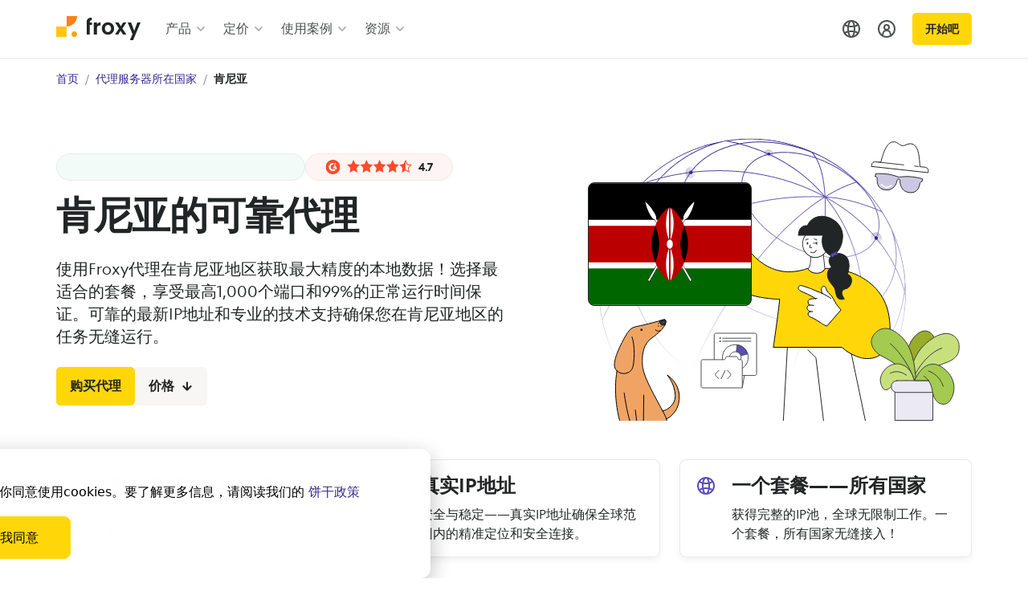

--- FILE ---
content_type: image/svg+xml
request_url: https://froxy.com/public/img/dashboard.c25d681.svg
body_size: 354
content:
<svg width="80" height="80" viewBox="0 0 80 80" fill="none" xmlns="http://www.w3.org/2000/svg">
<rect x="4" y="11" width="72" height="58" rx="3" fill="white" stroke="#383B3B" stroke-width="2"/>
<path d="M4 14C4 12.3431 5.34315 11 7 11H73C74.6569 11 76 12.3431 76 14V20H4V14Z" fill="#E7E7E7" stroke="#383B3B" stroke-width="2"/>
<rect x="9" y="25" width="28" height="14" rx="3" fill="white" stroke="#383B3B" stroke-width="2"/>
<rect x="9" y="44" width="62" height="17" rx="3" fill="#FFF7D2" stroke="#383B3B" stroke-width="2"/>
<rect x="42" y="25" width="29" height="14" rx="3" fill="#FFF7D2" stroke="#383B3B" stroke-width="2"/>
<path d="M66.9 16.9H66C65.4 16.9 65 16.5 65 15.9V15C65 14.4 65.4 14 66 14H66.9C67.5 14 67.9 14.4 67.9 15V15.9C67.9 16.4 67.5 16.9 66.9 16.9Z" fill="#383B3B"/>
<path d="M62.9 16.9H62C61.4 16.9 61 16.5 61 15.9V15C61 14.4 61.4 14 62 14H62.9C63.5 14 63.9 14.4 63.9 15V15.9C63.9 16.4 63.5 16.9 62.9 16.9Z" fill="#383B3B"/>
<path d="M60 35.9H46C45.4 35.9 45 35.5 45 34.9V34C45 33.4 45.4 33 46 33H60C60.6 33 61 33.4 61 34V34.9C61 35.4 60.6 35.9 60 35.9Z" fill="#383B3B"/>
<path d="M52 30.9H46C45.4 30.9 45 30.5 45 29.9V29C45 28.4 45.4 28 46 28H52C52.6 28 53 28.4 53 29V29.9C53 30.4 52.6 30.9 52 30.9Z" fill="#383B3B"/>
<path d="M13.9 30.9H13C12.4 30.9 12 30.5 12 29.9V29C12 28.4 12.4 28 13 28H13.9C14.5 28 14.9 28.4 14.9 29V29.9C14.9 30.4 14.5 30.9 13.9 30.9Z" fill="#383B3B"/>
<path d="M13.9 35.9H13C12.4 35.9 12 35.5 12 34.9V34C12 33.4 12.4 33 13 33H13.9C14.5 33 14.9 33.4 14.9 34V34.9C14.9 35.4 14.5 35.9 13.9 35.9Z" fill="#383B3B"/>
<path d="M50.9 57.9H50C49.4 57.9 49 57.5 49 56.9V56C49 55.4 49.4 55 50 55H50.9C51.5 55 51.9 55.4 51.9 56V56.9C51.9 57.4 51.5 57.9 50.9 57.9Z" fill="#383B3B"/>
<path d="M55.9 57.9H55C54.4 57.9 54 57.5 54 56.9L54 54C54 53.4 54.4 53 55 53H55.9C56.5 53 56.9 53.4 56.9 54L56.9 56.9C56.9 57.4 56.5 57.9 55.9 57.9Z" fill="#383B3B"/>
<path d="M60.9 57.9H60C59.4 57.9 59 57.5 59 56.9V49C59 48.4 59.4 48 60 48H60.9C61.5 48 61.9 48.4 61.9 49V56.9C61.9 57.4 61.5 57.9 60.9 57.9Z" fill="#383B3B"/>
<path d="M65.9 57.9H65C64.4 57.9 64 57.5 64 56.9V52C64 51.4 64.4 51 65 51H65.9C66.5 51 66.9 51.4 66.9 52V56.9C66.9 57.4 66.5 57.9 65.9 57.9Z" fill="#383B3B"/>
<path d="M70.9 16.9H70C69.4 16.9 69 16.5 69 15.9V15C69 14.4 69.4 14 70 14H70.9C71.5 14 71.9 14.4 71.9 15V15.9C71.9 16.4 71.5 16.9 70.9 16.9Z" fill="#383B3B"/>
</svg>


--- FILE ---
content_type: image/svg+xml
request_url: https://froxy.com/public/img/locations_item.670d3da.svg
body_size: 21703
content:
<svg width="500" height="352" viewBox="0 0 500 352" fill="none" xmlns="http://www.w3.org/2000/svg">
    <g clip-path="url(#clip0_26460_261)">
        <rect width="500" height="352" fill="white"/>
        <mask id="mask0_26460_261" style="mask-type:alpha" maskUnits="userSpaceOnUse" x="35" y="0" width="384" height="380">
            <ellipse cx="192.25" cy="188.821" rx="192.25" ry="188.821" transform="matrix(0.889113 0.457687 -0.457552 0.889183 142.047 -65.7556)" fill="black"/>
        </mask>
        <g mask="url(#mask0_26460_261)">
            <path fill-rule="evenodd" clip-rule="evenodd" d="M172.395 303.454C201.953 318.67 233.448 325.336 263.677 324.335C275.66 292.571 285.701 261.495 293.724 231.992C270.531 230.442 245.98 223.766 222.352 211.603C214.521 207.572 207.122 203.108 200.192 198.287C182.336 226.16 165.726 257.19 151.102 290.702C157.814 295.337 164.918 299.605 172.395 303.454ZM262.117 328.446C262.512 327.411 262.905 326.378 263.296 325.345C233.019 326.276 201.505 319.564 171.937 304.343C164.482 300.506 157.395 296.253 150.695 291.635C148.127 297.544 145.62 303.529 143.179 309.588C137.706 323.172 132.726 336.721 128.235 350.174C132.255 352.624 136.393 354.948 140.646 357.138C205.085 390.308 279.252 383.965 334.794 346.935C341.982 330.339 347.891 313.657 352.485 297.058C327.078 314.369 296.445 324.128 264.379 325.309C263.939 326.472 263.496 327.637 263.051 328.802C256.645 345.581 249.958 361.867 243.066 377.557L242.151 377.155C249.035 361.48 255.717 345.209 262.117 328.446ZM335.411 347.726L335.52 347.773C335.545 347.717 335.569 347.661 335.594 347.604C361.04 330.581 382.583 307.14 397.516 278.121C410.239 253.394 416.879 227.115 417.984 200.948C418.433 203.194 418.833 205.454 419.184 207.726L420.172 207.574C419.611 203.936 418.923 200.331 418.114 196.761C418.239 190.436 418.042 184.123 417.53 177.845C419.081 115.364 382.255 52.2456 318.538 19.446C277.796 -1.52657 233.359 -6.34612 193.555 2.72799C191.21 2.28848 188.851 1.88035 186.479 1.50352L186.322 2.49123C187.929 2.74656 189.53 3.01631 191.125 3.3005C190.915 3.35168 190.705 3.40326 190.494 3.45522C152.073 10.2179 116.192 28.5658 88.4406 56.7634C86.434 57.4914 84.4422 58.2413 82.4657 59.0129L82.8293 59.9444C84.1561 59.4265 85.4899 58.9183 86.8304 58.42C74.6506 71.1092 64.0948 85.7333 55.652 102.14C10.2192 190.432 42.3611 298.523 127.035 350.611C126.993 350.74 126.95 350.868 126.908 350.996L127.857 351.312C127.875 351.257 127.893 351.202 127.911 351.147C131.89 353.566 135.983 355.862 140.189 358.027C204.978 391.378 279.566 384.99 335.411 347.726ZM127.36 349.637C81.1679 321.145 50.732 275.892 40.162 226.346L40.5328 226.502C46.7608 211.708 58.0382 192.738 74.6791 173.222C81.5608 218.631 108.123 261.96 149.857 291.054C147.258 297.031 144.721 303.085 142.252 309.214C136.801 322.743 131.839 336.238 127.36 349.637ZM39.9469 225.324C46.3488 210.393 57.7593 191.398 74.486 171.912C70.1318 141.48 74.6212 110.169 89.3081 81.627C95.1364 70.3007 102.253 60.0279 110.423 50.8724C103.114 52.8475 95.9657 55.1039 88.9963 57.6256C76.2705 70.5875 65.2699 85.635 56.5412 102.598C36.3619 141.813 31.5684 184.962 39.9469 225.324ZM90.6342 55.9784C97.4789 53.5625 104.492 51.4007 111.656 49.5078C129.499 30.0064 152.185 15.7152 177.362 7.2725C144.872 15.4063 114.763 32.0152 90.6342 55.9784ZM190.701 4.43401C161.006 11.7891 134.071 26.9847 113.455 49.039C125.105 46.044 137.147 43.7585 149.502 42.245C162.886 24.0215 183.8 12.0826 208.466 7.02582C203.759 5.83589 198.986 4.78055 194.155 3.85923C193.001 4.04038 191.85 4.23199 190.701 4.43401ZM197.104 3.41942C201.708 4.35026 206.257 5.40362 210.746 6.58002C233.82 2.28464 260.018 3.91778 286.333 11.9552C256.937 1.87823 226.379 -0.713149 197.104 3.41942ZM206.117 1.35988C236.314 -1.43942 267.583 2.84527 297.331 15.0194C295.162 13.2638 292.814 11.8949 290.287 10.9296L290.644 9.9954C294.164 11.34 297.331 13.4271 300.153 16.2C304.465 18.0433 308.743 20.054 312.979 22.2346C313.881 22.6991 314.778 23.1695 315.67 23.6459C316.571 24.0924 317.47 24.5468 318.369 25.0092C351.047 41.8313 376.212 66.1897 391.132 92.6179C392.185 93.1118 393.236 93.6139 394.287 94.1241L393.851 95.0237C393.223 94.7191 392.595 94.4174 391.967 94.1186C395.487 100.537 398.402 107.072 400.675 113.643C408.589 130.861 413.917 149.148 416.449 167.866C414.081 109.119 378.102 51.2323 318.081 20.3352C281.703 1.60912 242.392 -4.16714 206.117 1.35988ZM416.526 177.849C414.959 158.702 410.453 139.887 403.232 122.077C406.646 135.181 407.453 148.303 405.348 160.833C409.679 169.643 413.224 178.777 415.914 188.176C416.237 184.739 416.44 181.295 416.526 177.849ZM394.95 102.205C394.472 101.181 393.978 100.16 393.469 99.1403C392.507 97.2136 391.489 95.2953 390.418 93.3876C390.157 93.2655 389.897 93.144 389.636 93.023C391.494 96.0391 393.266 99.1012 394.95 102.205ZM387.988 92.2655C392.385 99.2786 396.311 106.547 399.747 114.017C405.011 129.26 406.777 144.676 404.581 159.29C398.373 146.974 390.625 135.3 381.531 124.424C386.484 114.006 386.154 101.81 381.49 89.4144C383.658 90.3291 385.824 91.2797 387.988 92.2655ZM388.675 91.4797C388.971 91.615 389.267 91.7511 389.564 91.8878C381.891 78.6137 371.607 65.8797 359.063 54.3988C358.873 54.4548 358.682 54.5112 358.492 54.5682C370.176 65.7086 380.277 78.1325 388.675 91.4797ZM357.392 54.9021C368.814 65.7277 378.724 77.7818 387.014 90.7277C385.007 89.8278 382.998 88.9579 380.987 88.1189C376.446 76.7743 368.309 65.3092 357.3 54.9306C357.331 54.9211 357.361 54.9116 357.392 54.9021ZM357.656 53.7756C357.836 53.7207 358.017 53.6663 358.198 53.6123C353.604 49.4635 348.714 45.4822 343.543 41.7025C348.472 45.5263 353.178 49.5574 357.656 53.7756ZM315.212 24.5351C330.589 32.7504 344.414 42.7425 356.556 54.1146C356.524 54.1248 356.492 54.1349 356.459 54.1451C347.692 46.0309 337.161 38.6069 325.218 32.4593C318.97 29.2432 312.663 26.5445 306.393 24.3555C305.202 22.3246 303.917 20.471 302.537 18.8028C306.779 20.5416 311.009 22.4517 315.212 24.5351ZM417.044 186.797C416.93 188.143 416.799 189.489 416.649 190.833C416.82 191.471 416.986 192.109 417.149 192.749C417.146 190.763 417.11 188.779 417.044 186.797ZM417.111 196.861C416.859 195.756 416.596 194.654 416.321 193.556C414.159 210.187 409.181 226.587 401.167 242.162C389.733 264.383 373.34 282.548 353.763 296.178C349.242 312.727 343.418 329.357 336.328 345.901C361.077 329.043 382.029 306.032 396.627 277.663C409.936 251.798 416.553 224.221 417.111 196.861ZM199.372 197.713C181.509 225.592 164.895 256.619 150.265 290.12C108.571 260.992 82.1645 217.596 75.5427 172.215C91.5713 153.607 112.472 134.561 138.517 118.218C147.184 147.321 168.585 176.054 199.372 197.713ZM138.225 117.22C112.29 133.46 91.4221 152.375 75.3568 170.902C71.2392 140.933 75.7552 110.151 90.1973 82.0847C96.228 70.3649 103.65 59.7786 112.2 50.3986C123.987 47.2976 136.182 44.9266 148.704 43.3518C146.601 46.3218 144.695 49.4539 143.001 52.7457C132.89 72.3951 131.801 94.8943 138.225 117.22ZM405.049 162.51C409.452 171.654 413.006 181.14 415.632 190.904C413.675 208.291 408.64 225.453 400.278 241.704C389.117 263.393 373.191 281.2 354.173 294.664C361.212 268.441 364.974 242.433 365.311 217.298C379.21 209.242 390.43 198.032 397.719 183.866C401.228 177.049 403.65 169.888 405.049 162.51ZM364.303 217.874C363.912 243.103 360.062 269.221 352.896 295.558C327.571 313.101 296.905 323.036 264.761 324.296C276.714 292.572 286.734 261.532 294.742 232.056C320.768 233.629 345.035 228.731 364.303 217.874ZM210.71 7.60428C222.839 10.7947 234.528 14.887 245.684 19.8911C232.703 23.4551 222.535 30.5675 217.13 41.0731C217.012 41.3008 216.898 41.5294 216.786 41.7588C206.471 40.6487 195.948 40.0758 185.259 40.0758C173.58 40.0758 162.098 40.7597 150.871 42.0806C164.476 24.0239 185.692 12.3063 210.71 7.60428ZM213.029 7.19024C213.487 7.11278 213.947 7.03763 214.407 6.96479C240.72 2.80302 270.867 6.23274 300.481 17.974C302.076 19.6924 303.556 21.6542 304.921 23.8505C283.959 16.7912 263.506 15.4344 247.222 19.4887C236.307 14.517 224.88 10.4207 213.029 7.19024ZM404.307 160.989C398.096 148.414 390.274 136.498 381.045 125.408L381.027 125.443C376.122 134.975 367.297 141.714 356.006 145.543C362.49 167.812 365.55 191.548 365.324 216.133C378.839 208.183 389.73 197.206 396.83 183.409C400.502 176.273 402.971 168.75 404.307 160.989ZM364.319 216.716C364.598 192.024 361.555 168.195 355.054 145.857C343.097 149.694 328.486 150.341 312.887 147.666C309.03 173.263 303.044 201.366 295.01 231.07C305.836 231.711 316.349 231.223 326.313 229.647C340.29 227.437 353.171 223.088 364.319 216.716ZM293.991 231.007C302.046 201.253 308.043 173.111 311.902 147.493C299.244 145.216 285.962 140.76 272.939 134.056C267.3 131.154 261.976 127.966 257.003 124.556C252.519 129.323 248.061 134.291 243.637 139.452C228.831 156.728 214.419 176.159 200.732 197.445C207.634 202.248 215.006 206.697 222.809 210.714C246.393 222.854 270.885 229.492 293.991 231.007ZM199.912 196.871C213.616 175.562 228.048 156.104 242.878 138.801C247.277 133.669 251.71 128.727 256.171 123.981C239.289 112.226 226.551 97.9013 219.441 83.4803C188.753 91.4351 162.131 103.518 139.396 117.668C141.356 124.309 143.987 130.937 147.251 137.472C158.202 159.394 176.262 180.224 199.912 196.871ZM139.107 116.67C161.823 102.562 188.394 90.5151 218.996 82.5613C212.33 68.5677 210.992 54.533 216.336 42.7154C206.168 41.6339 195.795 41.0758 185.259 41.0758C173.295 41.0758 161.539 41.7959 150.054 43.1852C147.765 46.3382 145.704 49.6788 143.89 53.2034C133.958 72.5048 132.829 94.637 139.107 116.67ZM218.019 41.5308C223.423 31.0284 233.777 23.9407 247.124 20.5436C271.954 31.9032 294.098 47.8188 312.511 68.3984C313.417 69.4103 314.31 70.43 315.191 71.4572C286.479 56.1876 253.417 45.8351 217.844 41.8746C217.902 41.7598 217.96 41.6452 218.019 41.5308ZM219.982 82.3068C213.272 68.3175 212.017 54.4104 217.384 42.8288C253.214 46.7719 286.473 57.2171 315.288 72.6396C314.887 72.6226 314.487 72.6072 314.086 72.5933C279.28 71.3859 247.956 75.1367 219.982 82.3068ZM223.506 88.8341C222.385 86.9676 221.359 85.0963 220.43 83.2257C248.266 76.111 279.429 72.3917 314.052 73.5927C314.562 73.6104 315.072 73.6306 315.582 73.6533C295.981 86.0538 276.176 102.801 256.864 123.245C242.322 113.142 230.887 101.133 223.506 88.8341ZM273.396 133.167C267.842 130.308 262.597 127.172 257.697 123.82C277.163 103.228 297.107 86.4261 316.809 74.0623C317.396 86.7418 316.998 100.986 315.636 116.529C314.801 126.057 313.604 136.069 312.05 146.504C299.507 144.244 286.33 139.825 273.396 133.167ZM338.462 148.01C330.533 148.642 321.951 148.207 313.036 146.677C314.594 136.213 315.794 126.173 316.632 116.617C317.975 101.287 318.385 87.1965 317.834 74.6064C334.904 95.3878 347.147 119.142 354.772 144.898C349.783 146.501 344.307 147.544 338.462 148.01ZM380.138 124.985C375.385 134.222 366.804 140.817 355.724 144.584C348.171 119.083 336.107 95.5257 319.323 74.8479C343.259 88.2412 363.974 105.121 380.347 124.573C380.308 124.651 380.269 124.728 380.23 124.805C380.2 124.865 380.169 124.925 380.138 124.985ZM380.214 88.8805C385.066 101.227 385.539 113.312 380.822 123.58C364.376 104.133 343.61 87.2683 319.646 73.8856C339.859 75.2983 360.114 80.5351 380.214 88.8805ZM374.651 77.6816C376.629 80.9765 378.313 84.2862 379.688 87.5813C359.5 79.2956 339.138 74.1326 318.801 72.8267C331.443 65.0791 343.975 59.171 356.205 55.2743C363.794 62.3634 370.02 69.9655 374.651 77.6816ZM324.761 33.3485C336.441 39.361 346.751 46.5966 355.362 54.4944C343.04 58.4768 330.429 64.4764 317.723 72.3157C317.176 62.1626 315.986 53.0248 314.137 45.0448C312.4 37.5444 310.075 31.0445 307.144 25.6818C313.012 27.7844 318.911 30.3375 324.761 33.3485ZM259.695 18.5057C273.601 17.3974 289.514 19.5695 305.716 25.1786C308.845 30.606 311.327 37.3425 313.163 45.2704C314.954 53.0035 316.125 61.8461 316.685 71.6686C315.562 70.3438 314.419 69.0313 313.257 67.7315C295.029 47.3595 273.17 31.5405 248.691 20.1649C252.178 19.3662 255.857 18.8115 259.695 18.5057Z" fill="url(#paint0_linear_26460_261)"/>
            <ellipse opacity="0.3" cx="6.98102" cy="6.93842" rx="6.98102" ry="6.93842" transform="matrix(0.952524 0.304463 -0.241406 0.970424 376.005 115.549)" fill="url(#paint1_linear_26460_261)"/>
            <ellipse opacity="0.3" cx="6.97979" cy="6.93955" rx="6.97979" ry="6.93955" transform="matrix(0.72415 0.689642 -0.640884 0.767638 364.087 206.662)" fill="url(#paint2_linear_26460_261)"/>
            <ellipse opacity="0.3" cx="5.64523" cy="5.6106" rx="5.64523" ry="5.6106" transform="matrix(0.986228 -0.16539 0.230054 0.973178 240.449 15.2058)" fill="url(#paint3_linear_26460_261)"/>
            <ellipse opacity="0.3" cx="6.97822" cy="6.94124" rx="6.97822" ry="6.94124" transform="matrix(-0.179562 -0.983747 0.969857 -0.243675 144.845 51.2437)" fill="url(#paint4_linear_26460_261)"/>
            <ellipse cx="3.41882" cy="3.60092" rx="3.41882" ry="3.60092" transform="matrix(-0.980353 -0.197249 0.197423 -0.980318 77.6914 176.355)" fill="#362693"/>
            <ellipse cx="2.20373" cy="2.19028" rx="2.20373" ry="2.19028" transform="matrix(0.952524 0.304463 -0.241406 0.970424 379.408 121.611)" fill="#362693"/>
            <ellipse cx="2.20334" cy="2.19063" rx="2.20334" ry="2.19063" transform="matrix(0.72415 0.689642 -0.640884 0.767638 364.502 213.602)" fill="#362693"/>
            <ellipse cx="1.78205" cy="1.77112" rx="1.78205" ry="1.77112" transform="matrix(0.986228 -0.16539 0.230054 0.973178 245.142 18.3035)" fill="#362693"/>
            <ellipse cx="2.20284" cy="2.19117" rx="2.20284" ry="2.19117" transform="matrix(-0.179562 -0.983747 0.969857 -0.243675 148.594 45.3892)" fill="#362693"/>
        </g>
        <path d="M72.3402 241.105C77.2789 234.376 82.0745 234.877 90.4488 232.944C98.8232 231.012 114.785 226.574 116.717 226.073C118.65 225.572 119.652 227.719 118.65 230.796C118.029 232.702 116.641 235.65 112.428 239.93C109.837 242.562 106.177 245.699 100.97 249.406C87.2995 259.141 89.5648 280.798 90.4488 286.483C92.4504 299.354 106.43 323.383 115.196 340C122.196 338 130.696 331.5 130.696 321.5C130.696 317 129.696 306 120.868 295C126.946 299.304 134.548 307.408 135.696 319C137.503 337.23 125.696 347.5 119.732 349.718C120.242 351.142 120.629 352.461 120.868 353.657C122.35 361.049 107.53 361.229 91.1248 359.109C88.5799 358.78 85.9969 358.396 83.4306 357.974C80.8614 357.553 78.3089 357.094 75.8284 356.616C70.839 355.656 66.1406 354.619 62.182 353.657C58.7372 342.857 53.6158 316.187 58.2013 289.89C57.5453 289.229 56.9119 288.468 56.309 287.601C50.9508 279.895 63.3312 255.476 70.1912 244.23C70.7758 243.26 71.4622 242.301 72.3402 241.105Z" fill="#EFA463"/>
        <path d="M115.196 340C106.43 323.383 92.4504 299.354 90.4488 286.483C89.5648 280.798 87.2995 259.141 100.97 249.406C106.177 245.699 109.837 242.562 112.428 239.93M115.196 340C122.196 338 130.696 331.5 130.696 321.5C130.696 317 129.696 306 120.868 295C126.946 299.304 134.548 307.408 135.696 319C137.503 337.23 125.696 347.5 119.732 349.718M115.196 340C117.54 344.443 118.492 346.254 119.732 349.718M119.732 349.718C120.242 351.142 120.629 352.461 120.868 353.657C122.35 361.049 107.53 361.229 91.1248 359.109M67.145 317.271C68.389 326.418 71.8672 347.093 75.8284 356.616M75.8284 356.616C70.839 355.656 66.1406 354.619 62.182 353.657C58.7372 342.857 53.6158 316.187 58.2013 289.89M75.8284 356.616C78.3089 357.094 80.8614 357.553 83.4306 357.974M81.0621 338.523L83.4306 357.974M83.4306 357.974C85.9969 358.396 88.5799 358.78 91.1248 359.109M91.594 320.092L91.1248 359.109M112.428 239.93C116.641 235.65 118.029 232.702 118.65 230.796C119.652 227.719 118.65 225.572 116.717 226.073C114.785 226.574 98.8232 231.012 90.4488 232.944C82.0745 234.877 77.2789 234.376 72.3402 241.105C71.4621 242.301 70.7758 243.26 70.1912 244.23C63.3312 255.476 50.9508 279.895 56.309 287.601C56.9119 288.468 57.5453 289.229 58.2013 289.89M112.428 239.93C111.134 240.449 108.058 240.963 106.111 238.863M76.929 247.641C80.767 256.822 80.3907 281.506 76.929 287.601C73.4673 293.697 64.2735 295.551 58.2013 289.89" stroke="black" stroke-linecap="round" stroke-linejoin="round"/>
        <path d="M118.65 230.796C119.652 227.719 118.65 225.572 116.717 226.073C116.114 226.229 114.141 226.77 111.458 227.498C111.243 228.204 111.2 230.002 112.748 231.549C114.295 233.097 116.732 233.124 117.757 232.944C118.177 232.116 118.452 231.403 118.65 230.796Z" fill="#383B3B" stroke="black"/>
        <circle cx="88.7285" cy="238.692" r="1.39645" fill="black"/>
        <circle cx="109.846" cy="230.904" r="0.64471" fill="black"/>
        <circle cx="109.846" cy="234.128" r="0.64471" fill="black"/>
        <circle cx="113.069" cy="234.128" r="0.64471" fill="black"/>
        <path d="M230.081 243H181.273C180.169 243 179.273 243.895 179.273 245V276.971V293.569C179.273 294.673 180.169 295.569 181.273 295.569H213.983H230.081C231.186 295.569 232.081 294.673 232.081 293.569V245C232.081 243.895 231.186 243 230.081 243Z" fill="white" stroke="#4E5151"/>
        <path d="M189.438 249.199H225.387" stroke="#4E5151"/>
        <path d="M189.438 252.918H225.387" stroke="#4E5151"/>
        <mask id="path-22-inside-1_26460_261" fill="white">
            <ellipse cx="186.711" cy="248.951" rx="0.991694" ry="0.991859"/>
        </mask>
        <ellipse cx="186.711" cy="248.951" rx="0.991694" ry="0.991859" fill="#CCC8E4"/>
        <path d="M186.703 248.951C186.703 248.952 186.703 248.952 186.703 248.951C186.703 248.95 186.703 248.949 186.704 248.948C186.704 248.946 186.705 248.945 186.705 248.945C186.705 248.945 186.706 248.945 186.707 248.944C186.708 248.944 186.709 248.943 186.71 248.943C186.711 248.943 186.712 248.943 186.711 248.943V250.943C187.811 250.943 188.703 250.051 188.703 248.951H186.703ZM186.711 248.943C186.71 248.943 186.711 248.943 186.712 248.943C186.713 248.943 186.714 248.944 186.715 248.944C186.716 248.945 186.717 248.945 186.717 248.945C186.717 248.945 186.717 248.946 186.718 248.948C186.719 248.949 186.719 248.95 186.719 248.951C186.719 248.952 186.719 248.952 186.719 248.951H184.719C184.719 250.051 185.611 250.943 186.711 250.943V248.943ZM186.719 248.951C186.719 248.95 186.719 248.951 186.719 248.952C186.719 248.953 186.719 248.954 186.718 248.955C186.717 248.956 186.717 248.957 186.717 248.957C186.717 248.957 186.716 248.957 186.715 248.958C186.714 248.959 186.713 248.959 186.712 248.959C186.711 248.959 186.71 248.959 186.711 248.959V246.959C185.611 246.959 184.719 247.851 184.719 248.951H186.719ZM186.711 248.959C186.712 248.959 186.711 248.959 186.71 248.959C186.709 248.959 186.708 248.959 186.707 248.958C186.706 248.957 186.705 248.957 186.705 248.957C186.705 248.957 186.704 248.956 186.704 248.955C186.703 248.954 186.703 248.953 186.703 248.952C186.703 248.951 186.703 248.95 186.703 248.951H188.703C188.703 247.851 187.811 246.959 186.711 246.959V248.959Z" fill="#4E5151" mask="url(#path-22-inside-1_26460_261)"/>
        <mask id="path-24-inside-2_26460_261" fill="white">
            <ellipse cx="186.711" cy="252.919" rx="0.991694" ry="0.991859"/>
        </mask>
        <ellipse cx="186.711" cy="252.919" rx="0.991694" ry="0.991859" fill="#CCC8E4"/>
        <path d="M186.703 252.919C186.703 252.919 186.703 252.919 186.703 252.918C186.703 252.917 186.703 252.916 186.704 252.915C186.704 252.914 186.705 252.913 186.705 252.913C186.705 252.913 186.706 252.912 186.707 252.912C186.708 252.911 186.709 252.911 186.71 252.911C186.711 252.91 186.712 252.91 186.711 252.91V254.91C187.811 254.91 188.703 254.019 188.703 252.919H186.703ZM186.711 252.91C186.71 252.91 186.711 252.91 186.712 252.911C186.713 252.911 186.714 252.911 186.715 252.912C186.716 252.912 186.717 252.913 186.717 252.913C186.717 252.913 186.717 252.914 186.718 252.915C186.719 252.916 186.719 252.917 186.719 252.918C186.719 252.919 186.719 252.919 186.719 252.919H184.719C184.719 254.019 185.611 254.91 186.711 254.91V252.91ZM186.719 252.919C186.719 252.918 186.719 252.918 186.719 252.919C186.719 252.92 186.719 252.921 186.718 252.922C186.717 252.924 186.717 252.924 186.717 252.924C186.717 252.924 186.716 252.925 186.715 252.926C186.714 252.926 186.713 252.926 186.712 252.927C186.711 252.927 186.71 252.927 186.711 252.927V250.927C185.611 250.927 184.719 251.819 184.719 252.919H186.719ZM186.711 252.927C186.712 252.927 186.711 252.927 186.71 252.927C186.709 252.926 186.708 252.926 186.707 252.926C186.706 252.925 186.705 252.924 186.705 252.924C186.705 252.924 186.704 252.924 186.704 252.922C186.703 252.921 186.703 252.92 186.703 252.919C186.703 252.918 186.703 252.918 186.703 252.919H188.703C188.703 251.819 187.811 250.927 186.711 250.927V252.927Z" fill="#4E5151" mask="url(#path-24-inside-2_26460_261)"/>
        <path d="M212.775 273.252C212.775 277.241 209.541 280.475 205.552 280.475C201.564 280.475 198.33 277.241 198.33 273.252C198.33 269.262 201.564 266.028 205.552 266.028C209.541 266.028 212.775 269.262 212.775 273.252Z" stroke="#4E5151"/>
        <path d="M213.896 259.54C221.467 264.148 223.87 274.023 219.263 281.595C214.655 289.168 204.782 291.571 197.211 286.963C189.64 282.355 187.237 272.48 191.844 264.908C196.452 257.335 206.325 254.932 213.896 259.54Z" stroke="#4E5151"/>
        <mask id="path-28-inside-3_26460_261" fill="white">
            <path d="M207.322 256.796C210.678 257.157 213.844 258.535 216.394 260.747C218.945 262.959 220.758 265.898 221.59 269.17L212.616 271.454C212.249 270.013 211.451 268.719 210.328 267.745C209.204 266.771 207.81 266.163 206.332 266.005L207.322 256.796Z"/>
        </mask>
        <path d="M207.322 256.796C210.678 257.157 213.844 258.535 216.394 260.747C218.945 262.959 220.758 265.898 221.59 269.17L212.616 271.454C212.249 270.013 211.451 268.719 210.328 267.745C209.204 266.771 207.81 266.163 206.332 266.005L207.322 256.796Z" fill="#5B4BBB" stroke="#4E5151" stroke-width="2" mask="url(#path-28-inside-3_26460_261)"/>
        <path d="M163 309V277.9C163 276.795 163.895 275.9 165 275.9H191.541C192.618 275.9 193.491 275.027 193.491 273.95C193.491 272.873 194.364 272 195.441 272H206.671C207.748 272 208.621 272.873 208.621 273.95C208.621 275.027 209.494 275.9 210.571 275.9H212.207C213.311 275.9 214.207 276.795 214.207 277.9V311H165C163.895 311 163 310.105 163 309Z" fill="white"/>
        <path d="M214.207 311H165C163.895 311 163 310.105 163 309V277.9C163 276.795 163.895 275.9 165 275.9H191.541C192.618 275.9 193.491 275.027 193.491 273.95V273.95C193.491 272.873 194.364 272 195.441 272H206.671C207.748 272 208.621 272.873 208.621 273.95V273.95C208.621 275.027 209.494 275.9 210.571 275.9H212.207C213.311 275.9 214.207 276.795 214.207 277.9V311ZM214.207 311L217 295.067" stroke="#4E5151"/>
        <path d="M185.321 289L181.345 293.109C180.595 293.885 180.595 295.115 181.345 295.891L185.321 300M195.48 289L199.433 293.086C200.189 293.867 200.189 295.133 199.433 295.914L195.48 300M193.061 289L187.74 300" stroke="#4E5151"/>
        <path d="M181.5 114C184.184 118.477 194.534 128.096 199 130L183.287 143C180.111 140.879 172.183 145.26 171 145C166.704 144.055 163.272 135.567 158.859 134.595L162.097 101.5C162.097 101.5 158.859 96.5 158.859 94.055C158.092 93.4668 155.278 91.7908 152.5 87.5C149.027 82.1365 151.35 75.6379 153.086 74.5002C154.823 73.3625 157.311 75.0977 159 78C161.434 82.181 163.928 84.0001 167.307 87.9253C168.604 89.4318 172.241 93.1804 174 95.5C176.235 98.4461 178.144 108.404 181.5 114Z" fill="white"/>
        <path d="M199 130L199.319 130.385L199.951 129.862L199.196 129.54L199 130ZM181.5 114L181.929 113.743L181.5 114ZM174 95.5L173.602 95.8022L174 95.5ZM167.307 87.9253L167.686 87.5991L167.307 87.9253ZM159 78L159.432 77.7485L159 78ZM153.086 74.5002L152.812 74.082V74.082L153.086 74.5002ZM152.5 87.5L152.919 87.2282L152.5 87.5ZM158.859 94.055H159.359V93.8085L159.163 93.6584L158.859 94.055ZM163.562 104.241C163.75 104.443 164.067 104.454 164.269 104.266C164.471 104.077 164.482 103.761 164.293 103.559L163.562 104.241ZM183.287 143L183.009 143.416L183.319 143.623L183.606 143.385L183.287 143ZM171 145L170.893 145.488L171 145ZM158.859 134.595L158.361 134.547L158.318 134.988L158.752 135.084L158.859 134.595ZM199.196 129.54C198.138 129.089 196.693 128.161 195.06 126.927C193.436 125.7 191.652 124.19 189.92 122.597C186.443 119.398 183.231 115.915 181.929 113.743L181.071 114.257C182.453 116.562 185.758 120.127 189.243 123.333C190.993 124.942 192.802 126.474 194.457 127.725C196.105 128.97 197.629 129.959 198.804 130.46L199.196 129.54ZM181.929 113.743C180.285 111.002 178.985 107.17 177.804 103.599C177.218 101.826 176.661 100.117 176.11 98.669C175.564 97.2318 175.005 95.9968 174.399 95.1979L173.602 95.8022C174.113 96.4763 174.631 97.5909 175.176 99.0243C175.716 100.447 176.265 102.13 176.855 103.913C178.027 107.458 179.359 111.403 181.071 114.257L181.929 113.743ZM174.399 95.1979C173.503 94.0175 172.139 92.4848 170.849 91.0707C169.548 89.6446 168.328 88.3453 167.686 87.5991L166.928 88.2515C167.582 89.0118 168.829 90.3401 170.111 91.7447C171.403 93.1615 172.738 94.6629 173.602 95.8022L174.399 95.1979ZM159.432 77.7485C158.56 76.2507 157.465 75.0207 156.325 74.3107C155.187 73.6015 153.908 73.3641 152.812 74.082L153.36 74.9184C154.001 74.4985 154.834 74.5599 155.796 75.1594C156.757 75.7582 157.75 76.847 158.568 78.2516L159.432 77.7485ZM152.812 74.082C152.264 74.441 151.744 75.1587 151.323 76.0415C150.892 76.942 150.534 78.0768 150.345 79.3416C149.968 81.8707 150.263 84.9658 152.08 87.7718L152.919 87.2282C151.263 84.6707 150.984 81.8348 151.334 79.4892C151.509 78.3168 151.84 77.2783 152.225 76.4727C152.618 75.6495 153.04 75.1283 153.36 74.9184L152.812 74.082ZM152.08 87.7718C154.915 92.1493 157.807 93.878 158.555 94.4517L159.163 93.6584C158.378 93.0557 155.642 91.4324 152.919 87.2282L152.08 87.7718ZM158.359 94.055C158.359 94.7579 158.587 95.597 158.897 96.4248C159.21 97.2635 159.625 98.1375 160.035 98.9252C160.445 99.7143 160.855 100.425 161.162 100.937C161.316 101.194 161.444 101.402 161.534 101.546C161.579 101.618 161.615 101.674 161.639 101.712C161.651 101.731 161.661 101.746 161.667 101.756C161.671 101.761 161.673 101.765 161.675 101.767C161.676 101.769 161.676 101.77 161.677 101.771C161.677 101.771 161.677 101.771 161.677 101.771C161.677 101.771 161.677 101.772 161.677 101.772C161.678 101.772 161.678 101.772 162.097 101.5C162.517 101.228 162.517 101.228 162.517 101.228C162.517 101.228 162.517 101.228 162.517 101.228C162.517 101.228 162.517 101.228 162.517 101.228C162.516 101.227 162.516 101.226 162.515 101.225C162.514 101.223 162.511 101.22 162.509 101.215C162.503 101.206 162.494 101.193 162.483 101.175C162.46 101.138 162.425 101.085 162.382 101.015C162.295 100.876 162.17 100.674 162.02 100.424C161.72 99.9225 161.321 99.2301 160.922 98.4636C160.522 97.6956 160.127 96.8612 159.833 96.0748C159.535 95.2774 159.359 94.5746 159.359 94.055H158.359ZM162.097 101.5C161.68 101.776 161.68 101.776 161.68 101.776C161.68 101.776 161.68 101.776 161.68 101.776C161.68 101.776 161.68 101.776 161.681 101.776C161.681 101.777 161.681 101.777 161.681 101.777C161.682 101.778 161.683 101.779 161.684 101.781C161.686 101.784 161.689 101.789 161.693 101.794C161.7 101.806 161.712 101.823 161.727 101.845C161.756 101.889 161.799 101.953 161.853 102.032C161.961 102.189 162.114 102.408 162.294 102.656C162.649 103.148 163.122 103.768 163.562 104.241L164.293 103.559C163.897 103.133 163.454 102.554 163.104 102.07C162.93 101.83 162.782 101.618 162.678 101.466C162.626 101.39 162.585 101.329 162.556 101.287C162.542 101.266 162.532 101.25 162.525 101.24C162.521 101.234 162.518 101.23 162.517 101.228C162.516 101.226 162.515 101.226 162.515 101.225C162.515 101.225 162.514 101.224 162.514 101.224C162.514 101.224 162.514 101.224 162.514 101.224C162.514 101.224 162.514 101.224 162.514 101.224C162.514 101.224 162.514 101.224 162.097 101.5ZM198.681 129.615L182.968 142.615L183.606 143.385L199.319 130.385L198.681 129.615ZM183.564 142.584C182.629 141.96 181.399 141.844 180.149 141.956C178.887 142.07 177.521 142.423 176.246 142.826C174.971 143.228 173.75 143.692 172.805 144.028C172.326 144.198 171.923 144.334 171.607 144.419C171.449 144.462 171.324 144.489 171.229 144.502C171.125 144.516 171.094 144.509 171.107 144.512L170.893 145.488C171.053 145.524 171.223 145.512 171.367 145.492C171.52 145.471 171.689 145.433 171.868 145.384C172.224 145.288 172.659 145.141 173.14 144.97C174.112 144.624 175.294 144.174 176.547 143.779C177.798 143.384 179.083 143.056 180.238 142.952C181.405 142.848 182.357 142.98 183.009 143.416L183.564 142.584ZM159.357 134.644L162.595 101.549L161.6 101.451L158.361 134.547L159.357 134.644ZM167.686 87.5991C165.992 85.6318 164.493 84.1617 163.167 82.7201C161.832 81.2685 160.625 79.7977 159.432 77.7485L158.568 78.2516C159.809 80.3833 161.066 81.9126 162.431 83.397C163.805 84.8915 165.242 86.2936 166.928 88.2515L167.686 87.5991ZM171.107 144.512C170.166 144.305 169.227 143.672 168.255 142.75C167.287 141.831 166.338 140.677 165.359 139.49C164.39 138.314 163.393 137.106 162.356 136.133C161.322 135.163 160.2 134.379 158.966 134.107L158.752 135.084C159.725 135.298 160.687 135.938 161.672 136.863C162.653 137.784 163.61 138.939 164.588 140.126C165.555 141.3 166.545 142.506 167.567 143.475C168.585 144.441 169.686 145.223 170.893 145.488L171.107 144.512Z" fill="black"/>
        <path fill-rule="evenodd" clip-rule="evenodd" d="M315.999 147.665C322.275 149.189 326.552 152.213 326.552 155.696C326.552 160.711 317.682 164.777 306.741 164.777C295.8 164.777 286.93 160.711 286.93 155.696C286.93 151.787 292.316 148.456 299.872 147.175C300.07 145.384 300.129 143.257 299.963 140.74C299.963 140.74 307.173 144.114 315.038 138.408L315.999 147.665Z" fill="white"/>
        <path d="M263.501 385.5L272.07 229.999H342.042L374.501 385.5M319.501 385.5L305.914 273.342L295.596 263.435" stroke="#222525"/>
        <path fill-rule="evenodd" clip-rule="evenodd" d="M295.27 163.567C295.27 163.567 300.098 160.413 299.239 147.387C299.239 147.387 306.875 150.96 315.205 144.918L317.126 163.417C317.126 163.417 311.351 169.977 305.295 169.341C299.239 168.704 295.27 163.567 295.27 163.567Z" fill="white"/>
        <path fill-rule="evenodd" clip-rule="evenodd" d="M299.425 146.991C304.361 149.301 309.516 148.504 314.948 144.564C315.221 144.366 315.605 144.538 315.64 144.873L317.561 163.371C317.574 163.493 317.535 163.614 317.454 163.705C313.518 168.176 309.445 170.216 305.25 169.775C301.091 169.338 297.642 167.352 294.924 163.834C294.768 163.632 294.818 163.34 295.031 163.201C298.077 161.211 299.366 155.956 298.803 147.415C298.781 147.083 299.124 146.85 299.425 146.991ZM316.671 163.269L314.846 145.704L314.486 145.949C309.477 149.263 304.617 150.011 299.947 148.167L299.718 148.074L299.73 148.275C300.136 156.117 298.926 161.216 296.028 163.556L295.899 163.656L296.107 163.907C298.514 166.761 301.465 168.408 304.976 168.863L305.341 168.906C309.22 169.313 313.034 167.404 316.798 163.128L316.671 163.269Z" fill="#222525"/>
        <path fill-rule="evenodd" clip-rule="evenodd" d="M305.311 148.59C296.487 148.59 289.334 141.005 289.334 131.647C289.334 122.289 296.487 114.703 305.311 114.703C314.134 114.703 321.288 122.289 321.288 131.647C321.288 141.005 314.134 148.59 305.311 148.59Z" fill="white"/>
        <path fill-rule="evenodd" clip-rule="evenodd" d="M305.311 115.141C296.742 115.141 289.771 122.545 289.771 131.647C289.771 140.749 296.742 148.153 305.311 148.153C313.879 148.153 320.851 140.749 320.851 131.647C320.851 122.545 313.879 115.141 305.311 115.141ZM305.311 149.027C296.26 149.027 288.897 141.231 288.897 131.647C288.897 122.063 296.26 114.266 305.311 114.266C314.362 114.266 321.725 122.063 321.725 131.647C321.725 141.231 314.362 149.027 305.311 149.027Z" fill="#222525"/>
        <path fill-rule="evenodd" clip-rule="evenodd" d="M307.023 131.348H307.052C307.307 131.348 307.513 131.143 307.513 130.889C307.513 130.635 307.307 130.431 307.052 130.431H306.914L307.582 129.879C307.778 129.719 307.806 129.428 307.644 129.235C307.481 129.038 307.191 129.012 306.996 129.173L305.47 130.431H302.699C302.444 130.431 302.238 130.635 302.238 130.889C302.238 131.143 302.444 131.348 302.699 131.348H305.483L307.014 132.486C307.096 132.548 307.193 132.577 307.289 132.577C307.429 132.577 307.568 132.514 307.658 132.393C307.81 132.189 307.769 131.903 307.564 131.751L307.023 131.348ZM306.679 139.183C306.456 139.064 306.177 139.147 306.056 139.372C305.251 140.871 304.236 141.792 303.041 142.111C301.317 142.573 299.75 141.616 299.734 141.606C299.521 141.475 299.236 141.538 299.099 141.752C298.965 141.967 299.028 142.249 299.243 142.382C299.306 142.421 300.495 143.156 302.057 143.156C302.442 143.156 302.849 143.111 303.268 143.001C304.725 142.616 305.936 141.541 306.869 139.804C306.988 139.581 306.904 139.303 306.679 139.183ZM296.435 125.246C296.363 125.246 294.479 125.217 292.808 126.646C292.615 126.812 292.593 127.1 292.759 127.293C292.85 127.399 292.979 127.452 293.108 127.452C293.215 127.452 293.322 127.415 293.409 127.341C294.796 126.154 296.405 126.167 296.414 126.164H296.422C296.672 126.164 296.879 125.965 296.884 125.715C296.889 125.462 296.689 125.253 296.435 125.246ZM303.74 126.164H303.747C303.762 126.161 305.364 126.155 306.752 127.341C306.839 127.415 306.946 127.452 307.052 127.452C307.182 127.452 307.311 127.398 307.401 127.293C307.568 127.1 307.545 126.812 307.353 126.646C305.682 125.216 303.809 125.246 303.727 125.246C303.473 125.253 303.272 125.463 303.278 125.715C303.283 125.965 303.489 126.164 303.74 126.164ZM295.475 129.526C294.951 129.526 294.526 130.199 294.526 131.03C294.526 131.859 294.951 132.531 295.475 132.531C295.999 132.531 296.425 131.859 296.425 131.03C296.425 130.199 295.999 129.526 295.475 129.526ZM300.903 136.913C301.132 136.913 301.331 136.742 301.359 136.509C301.39 136.258 301.21 136.03 300.959 135.999L298.658 135.72L299.379 132.991C299.443 132.747 299.297 132.496 299.051 132.431C298.81 132.364 298.553 132.513 298.488 132.758L297.632 135.996C297.598 136.124 297.622 136.26 297.696 136.37C297.771 136.48 297.89 136.552 298.022 136.568L300.847 136.909C300.865 136.912 300.885 136.913 300.903 136.913Z" fill="#222525"/>
        <path d="M338.44 260.652L338.295 260.514H338.094H252.905C252.956 260.168 253.028 259.672 253.12 259.042C253.311 257.732 253.584 255.846 253.915 253.543C254.578 248.935 255.471 242.657 256.395 235.973C258.241 222.612 260.213 207.605 260.702 201.094L260.743 200.546L260.193 200.557L260.203 201.057C260.193 200.557 260.193 200.557 260.193 200.557L260.191 200.557L260.182 200.557L260.147 200.558C260.116 200.558 260.069 200.559 260.006 200.559C259.88 200.56 259.692 200.561 259.444 200.559C258.95 200.556 258.219 200.546 257.277 200.514C255.393 200.452 252.667 200.305 249.302 199.971C242.571 199.302 233.293 197.882 223.103 194.878C202.717 188.869 178.733 176.537 164.156 151.25L164.148 151.237L164.14 151.224C162.331 148.5 161.608 145.872 161.71 143.38C161.813 140.884 162.745 138.483 164.316 136.219C167.467 131.679 173.146 127.753 179.583 124.868C186.011 121.987 193.13 120.171 199.098 119.808C202.082 119.627 204.756 119.81 206.901 120.39C209.044 120.969 210.606 121.927 211.467 123.256C216.84 133.099 226.232 146.991 240.157 156.344C254.031 165.663 272.384 170.458 295.653 162.301C297.559 165.856 301.824 168.286 306.729 168.286C311.681 168.286 315.979 165.811 317.859 162.202L325.484 162.657C337.203 163.358 348.727 166.226 359.213 171.476C375.763 179.763 394.504 195.906 397.647 226.982C399.102 241.375 397.641 251.468 394.671 258.517C391.706 265.555 387.229 269.583 382.588 271.844C377.936 274.111 373.092 274.613 369.397 274.543C367.552 274.508 365.999 274.33 364.911 274.162C364.366 274.078 363.938 273.996 363.648 273.936C363.503 273.905 363.392 273.881 363.318 273.864C363.301 273.86 363.286 273.856 363.273 273.853C363.258 273.849 363.245 273.846 363.236 273.844L363.216 273.839L363.212 273.838L363.211 273.838L363.211 273.838L363.203 273.836L363.194 273.834L363.194 273.834L363.192 273.834L363.185 273.832L363.157 273.826C363.131 273.82 363.091 273.811 363.039 273.799C363.012 273.792 362.981 273.785 362.947 273.777C362.85 273.754 362.726 273.723 362.576 273.685C362.171 273.583 361.578 273.424 360.832 273.202C359.34 272.757 357.236 272.058 354.801 271.041C349.925 269.006 343.736 265.708 338.44 260.652Z" fill="#FFD708" stroke="black"/>
        <path fill-rule="evenodd" clip-rule="evenodd" d="M295.124 109.018C295.124 109.018 284.828 107.386 284.013 120.986H314.613C314.613 120.986 308.765 139.306 325.493 146.942C325.493 146.942 318.013 151.042 325.493 160.563C325.493 160.563 312.919 167.351 326.173 182.731C331.34 188.728 329.124 189.451 331.474 196.007C334.052 203.199 341.381 200.358 341.381 200.358C341.381 200.358 333.105 189.842 343.173 187.627C349.973 186.131 354.325 173.347 345.349 169.484C345.349 169.484 354.87 143.154 330.933 143.29C330.933 143.29 339.855 135.739 339.23 120.306C338.413 100.178 306.372 86.1691 295.124 109.018Z" fill="#222525"/>
        <path fill-rule="evenodd" clip-rule="evenodd" d="M332.934 141.129C332.613 140.978 332.26 140.892 331.897 140.892H330.84C330.092 140.892 329.385 141.233 328.921 141.819L328.534 142.307C328.084 142.875 327.405 143.215 326.678 143.234L326.497 143.239C325.69 143.26 324.946 143.676 324.507 144.353L323.596 145.755C323.563 145.806 323.521 145.851 323.484 145.9C324.119 146.264 324.778 146.615 325.494 146.942C325.494 146.942 324.367 147.563 323.425 148.876C323.585 148.817 323.742 148.748 323.911 148.724L326.589 148.331C327.106 148.255 327.586 148.017 327.957 147.649L328.937 146.679C329.327 146.29 329.839 146.046 330.386 145.985L332.179 145.784C332.733 145.722 333.248 145.474 333.642 145.078C334.079 144.639 334.315 144.069 334.348 143.488C333.288 143.363 332.165 143.284 330.933 143.291C330.933 143.291 331.782 142.568 332.934 141.129Z" fill="#5B4BBB"/>
        <path fill-rule="evenodd" clip-rule="evenodd" d="M349.926 178.134C349.514 182.458 346.506 186.435 343.077 187.19C340.389 187.782 338.692 189.012 338.035 190.846C336.82 194.241 339.592 198.626 340.648 200.119C339.61 200.399 337.333 200.824 335.285 199.885C333.74 199.177 332.6 197.822 331.896 195.855C331.071 193.556 330.821 192.007 330.602 190.64C330.204 188.173 329.918 186.392 326.512 182.44C321.889 177.075 319.938 172.209 320.711 167.977C321.577 163.25 325.665 160.979 325.706 160.956C325.822 160.893 325.904 160.782 325.931 160.654C325.957 160.524 325.926 160.39 325.845 160.287C323.271 157.012 322.227 154.06 322.742 151.517C322.926 150.609 323.296 149.855 323.714 149.248C323.807 149.214 323.898 149.178 323.974 149.167L326.654 148.775C327.269 148.684 327.829 148.404 328.271 147.966L329.251 146.997C329.569 146.68 329.99 146.48 330.436 146.429L332.229 146.229C332.88 146.156 333.495 145.859 333.958 145.394C334.342 145.008 334.603 144.523 334.722 143.997C339.029 144.598 342.222 146.294 344.224 149.127C349.457 156.536 344.974 169.205 344.929 169.332C344.848 169.555 344.955 169.801 345.173 169.895C348.554 171.349 350.286 174.353 349.926 178.134ZM314.227 131.08C313.609 125.699 315.024 121.167 315.039 121.122C315.082 120.986 315.058 120.838 314.974 120.722C314.89 120.606 314.755 120.539 314.612 120.539H284.492C284.827 116.276 286.164 113.174 288.471 111.314C291.43 108.931 295.018 109.454 295.054 109.46C295.25 109.492 295.44 109.391 295.526 109.216C299.934 100.259 308.382 96.1395 318.122 98.2027C331.07 100.941 338.431 111.644 338.782 120.325C339.196 130.552 335.312 137.306 332.765 140.599C332.479 140.507 332.189 140.443 331.896 140.443H330.839C329.949 140.443 329.122 140.844 328.569 141.542L328.183 142.028C327.815 142.495 327.261 142.771 326.668 142.786L326.485 142.791C325.53 142.817 324.65 143.308 324.131 144.109L323.346 145.316C318.016 142.152 314.952 137.376 314.227 131.08ZM324.659 148.146C324.785 148.026 324.904 147.922 325.017 147.831C325.036 147.813 325.057 147.796 325.077 147.781C325.186 147.692 325.287 147.616 325.375 147.553C325.386 147.546 325.397 147.538 325.409 147.53C325.589 147.403 325.707 147.335 325.71 147.334C325.858 147.252 325.946 147.093 325.939 146.925C325.933 146.755 325.832 146.605 325.679 146.534C325.67 146.531 325.662 146.526 325.654 146.523C325.354 146.385 325.065 146.239 324.777 146.094C324.566 145.985 324.354 145.876 324.131 145.752L324.882 144.597C325.241 144.043 325.848 143.702 326.507 143.687L326.689 143.681C327.551 143.66 328.351 143.259 328.885 142.585L329.271 142.097C329.653 141.616 330.225 141.338 330.839 141.338H331.896C331.981 141.338 332.067 141.345 332.153 141.357C331.442 142.2 330.911 142.708 330.722 142.879C330.675 142.922 330.644 142.949 330.642 142.951C330.587 142.998 330.559 143.062 330.533 143.126C330.525 143.146 330.506 143.158 330.5 143.178C330.491 143.215 330.506 143.253 330.506 143.291C330.506 143.343 330.494 143.396 330.513 143.446C330.58 143.624 330.755 143.73 330.936 143.738C331.558 143.737 332.15 143.766 332.737 143.801C333.024 143.818 333.313 143.838 333.604 143.865C333.681 143.873 333.752 143.884 333.829 143.891C333.737 144.219 333.565 144.52 333.324 144.763C333.004 145.083 332.579 145.288 332.129 145.339L330.336 145.54C329.691 145.613 329.081 145.904 328.621 146.36L327.642 147.331C327.34 147.629 326.943 147.827 326.523 147.888L324.639 148.165C324.646 148.159 324.652 148.152 324.659 148.146ZM345.904 169.244C346.658 166.97 349.989 155.742 344.956 148.612C342.602 145.278 338.751 143.393 333.518 142.958C333.128 142.923 332.742 142.895 332.359 142.879C332.244 142.874 332.141 142.859 332.026 142.855C332.884 141.96 334.307 140.287 335.706 137.805C337.698 134.272 340.003 128.365 339.676 120.288C339.246 109.684 330.06 99.8131 318.307 97.3267C308.245 95.1962 299.503 99.3873 294.864 108.538C293.841 108.448 290.682 108.391 287.921 110.609C285.317 112.7 283.852 116.183 283.565 120.959C283.558 121.082 283.602 121.203 283.687 121.292C283.771 121.383 283.889 121.434 284.012 121.434H314.026C313.235 124.551 310.33 139.343 323.823 146.601C323.985 146.69 324.145 146.774 324.3 146.855C324.402 146.906 324.494 146.962 324.597 147.011C323.739 147.678 322.327 149.077 321.867 151.325C321.314 154.034 322.311 157.098 324.833 160.441C323.671 161.202 320.614 163.565 319.834 167.804C319.001 172.317 321.021 177.439 325.834 183.024C329.074 186.784 329.331 188.375 329.718 190.783C329.933 192.118 330.2 193.779 331.053 196.158C331.843 198.363 333.144 199.891 334.92 200.701C336.01 201.2 337.135 201.362 338.143 201.362C339.996 201.362 341.45 200.81 341.542 200.775C341.675 200.725 341.775 200.614 341.812 200.477C341.85 200.339 341.82 200.192 341.733 200.081C341.691 200.029 337.588 194.748 338.878 191.146C339.425 189.622 340.902 188.585 343.269 188.064C347.055 187.231 350.371 182.908 350.818 178.219C351.203 174.169 349.417 170.92 345.904 169.244Z" fill="#222525"/>
        <path d="M329.421 203.557C331.217 207.174 335.458 212.095 337.187 213.944L319.552 234.148C313.89 231.815 314.159 231.319 311.624 229.834C308.455 227.978 304.353 224.763 300.098 223.227C298.521 222.658 296.158 221.674 296.065 219.036C296 217.205 298.007 216.176 298.82 216.003C297.535 215.354 294.779 213.842 294.785 211.462C294.792 209.083 297.004 207.953 298.015 207.876C297.578 207.532 296.606 206.495 296.216 205.098C295.73 203.352 296.419 201.73 297.881 200.87C299.016 200.203 303.303 199.844 305.317 199.798C303.271 198.198 298.194 195.611 295.516 194.311C292.168 192.686 288.789 191.662 285.484 189.428C282.179 187.195 284.832 182.876 287.636 183.565C290.44 184.254 298.128 186.894 299.709 187.578C300.975 188.125 309.578 191.679 313.722 193.388C313.528 192.681 312.805 190.417 312.747 188.946C312.674 187.106 313.168 185.367 314.694 184.539C316.221 183.71 318.21 184.99 318.538 187.255C318.865 189.52 321.037 192.49 323.047 194.019C325.058 195.548 327.176 199.036 329.421 203.557Z" fill="white"/>
        <path d="M313.722 193.388C313.528 192.681 312.805 190.417 312.747 188.946C312.674 187.106 313.168 185.367 314.694 184.539C316.221 183.71 318.21 184.99 318.538 187.255C318.865 189.52 321.037 192.49 323.047 194.019C325.058 195.548 327.176 199.036 329.421 203.557C331.217 207.174 335.458 212.095 337.187 213.944L319.552 234.148C313.89 231.815 314.159 231.319 311.624 229.834C308.455 227.978 304.353 224.763 300.098 223.227C298.521 222.658 296.158 221.674 296.065 219.036C296 217.205 298.007 216.176 298.82 216.003M313.722 193.388C316.545 194.502 322.215 197.934 324.697 199.511M313.722 193.388C309.578 191.679 300.975 188.125 299.709 187.578C298.128 186.894 290.44 184.254 287.636 183.565C284.832 182.876 282.179 187.195 285.484 189.428C288.789 191.662 292.168 192.686 295.516 194.311C298.194 195.611 303.271 198.198 305.317 199.798M305.317 199.798C303.303 199.844 299.016 200.203 297.881 200.87C296.419 201.73 295.73 203.352 296.216 205.098C296.606 206.495 297.578 207.532 298.015 207.876M305.317 199.798L307.124 199.601M298.015 207.876C297.004 207.953 294.792 209.083 294.785 211.462C294.779 213.842 297.535 215.354 298.82 216.003M298.015 207.876L303.254 208.315M298.82 216.003L301.796 216.003" stroke="black" stroke-linecap="round" stroke-linejoin="round"/>
        <path d="M379.949 47.8061C380.552 47.9574 381.835 48.5247 382.144 49.5839C382.203 49.7868 382.197 50.2476 382.188 50.8873C382.14 54.4212 382.017 63.4145 392.457 64.5534C402.32 65.6295 406.269 57.1725 407.01 52.8095C406.996 52.1243 407.598 50.8227 409.068 50.9829C410.537 51.1432 410.844 52.5441 410.683 53.2102C410.466 57.6304 412.499 66.74 422.362 67.8161C432.802 68.955 434.621 60.1467 435.335 56.6855C435.465 56.059 435.558 55.6077 435.659 55.4223C436.19 54.4546 437.565 54.1774 438.186 54.1597L438.573 50.6126C436.424 50.0363 430.604 48.7177 424.518 48.0537C419.53 47.5095 415.462 47.9474 412.66 48.249C411.189 48.4073 410.067 48.5281 409.344 48.4493C408.621 48.3704 407.551 48.0105 406.149 47.5386C403.478 46.64 399.6 45.3352 394.612 44.7911C388.526 44.1271 382.559 44.1597 380.336 44.2591L379.949 47.8061Z" fill="#CCC8E4" stroke="#222525" stroke-linecap="round"/>
        <path d="M417.951 8.42701C419.9 7.63373 422.092 6.74168 424.312 6.9838C433.339 7.96863 434.413 21.2876 435.211 31.174C435.332 32.6678 435.343 34.2842 435.478 35.567L441.156 36.1864C446.059 36.7214 446.026 40.1608 445.716 42.999L375 35.284C375.309 32.4458 375.977 29.0755 380.88 29.6105L386.6 30.2345C387.008 29.0109 387.367 27.435 387.807 26.0023C390.717 16.5204 394.637 3.74638 403.665 4.73123C405.884 4.97337 407.832 6.31714 409.565 7.51213C411.056 8.54058 412.034 9.29954 413.594 9.46973C415.154 9.63991 416.273 9.10974 417.951 8.42701Z" stroke="#222525"/>
        <path d="M384.002 29.9509L415.201 33.3546" stroke="#383B3B" stroke-linecap="round"/>
        <path d="M428.718 34.8296L433.918 35.3969" stroke="#383B3B" stroke-linecap="round"/>
        <path d="M399.77 59.0362C395.948 62.1068 390.361 61.4973 387.291 57.6747" stroke="white" stroke-width="1.6" stroke-miterlimit="10" stroke-linecap="round"/>
        <path d="M424.195 253.573C415.786 267.773 418.823 293.745 421.392 304.956C423.105 306.435 428.632 306.124 437.041 293.045C447.551 276.695 456.66 253.573 451.755 245.865C446.85 238.158 434.705 235.822 424.195 253.573Z" fill="#99AC2B" stroke="#383B3B" stroke-linecap="round" stroke-linejoin="round"/>
        <path d="M447.784 251.704C423.26 269.922 424.662 294.213 423.961 296.315V306.825H430.501C435.483 300.208 449.513 285.665 465.769 280.433C486.088 273.893 484.454 262.915 483.986 256.376C483.519 249.836 472.308 233.487 447.784 251.704Z" fill="#C7E07C"/>
        <path d="M423.961 306.825H430.501C435.483 300.208 449.513 285.665 465.769 280.433C486.088 273.893 484.454 262.915 483.986 256.376C483.519 249.836 472.308 233.487 447.784 251.704C423.26 269.922 424.662 294.213 423.961 296.315V306.825ZM423.961 306.825C427.829 294.98 440.998 269.332 462.733 261.498" stroke="#383B3B" stroke-linecap="round" stroke-linejoin="round"/>
        <path d="M415.085 250.069C427.978 263.896 430.578 293.667 430.267 306.825C428.943 306.825 425.362 305.05 421.625 297.949C416.954 289.074 399.437 276.929 388.926 272.024C378.416 267.119 370.241 254.974 378.183 244.697C386.124 234.42 398.97 232.785 415.085 250.069Z" fill="#A4CA50"/>
        <path d="M430.267 306.825C430.578 293.667 427.978 263.896 415.085 250.069C398.97 232.785 386.124 234.42 378.183 244.697C370.241 254.974 378.416 267.119 388.926 272.024C399.437 276.929 416.954 289.074 421.625 297.949C425.362 305.05 428.943 306.825 430.267 306.825ZM430.267 306.825C427.53 296.615 417.334 272.128 398.45 255.856" stroke="#383B3B" stroke-linecap="round" stroke-linejoin="round"/>
        <path d="M412.516 281.933C425.409 285.857 429.099 301.786 429.333 309.26C429.073 307.176 427.401 302.905 422.793 302.486C417.033 301.962 407.145 301.785 399.904 309.26C392.664 316.734 388.46 313.697 386.358 303.888C384.255 294.078 396.401 277.028 412.516 281.933Z" fill="#C7E07C"/>
        <path d="M418.555 295.212C409.529 288.812 402.308 290.617 398.369 292.915M429.333 309.26C429.099 301.786 425.409 285.857 412.516 281.933C396.401 277.028 384.255 294.078 386.358 303.888C388.46 313.697 392.664 316.734 399.904 309.26C407.145 301.785 417.033 301.962 422.793 302.486C427.401 302.905 429.073 307.176 429.333 309.26Z" stroke="#383B3B" stroke-linecap="round" stroke-linejoin="round"/>
        <rect x="404.669" y="306.081" width="46.8809" height="45.3732" fill="#EBE9F4" stroke="#383B3B" stroke-linecap="round" stroke-linejoin="round"/>
        <rect x="399.706" y="302.024" width="56.5791" height="14.7033" rx="7.35166" fill="#EBE9F4" stroke="#383B3B" stroke-linecap="round" stroke-linejoin="round"/>
        <path d="M464.367 286.267C446.243 272.627 433.148 291.016 428.866 301.915H446.081C448.112 304.802 449.993 308.867 450.821 314.294C452.923 328.074 460.63 333.446 468.338 330.644C476.045 327.841 487.023 303.317 464.367 286.267Z" fill="#A4CA50"/>
        <path d="M440.31 296.543C441.733 297.215 443.987 298.939 446.081 301.915M446.081 301.915C448.112 304.802 449.993 308.867 450.821 314.294C452.923 328.074 460.63 333.446 468.338 330.644C476.045 327.841 487.023 303.317 464.367 286.267C446.243 272.627 433.148 291.016 428.866 301.915H446.081ZM446.081 290.002C457.982 294.308 462.735 303.716 464.367 309.005" stroke="#383B3B" stroke-linecap="round" stroke-linejoin="round"/>
<!--        <rect x="97.0591" y="98.8904" width="53.3554" height="70.8236" transform="rotate(5.72003 97.0591 98.8904)" fill="#CCC8E4" stroke="black" stroke-linejoin="bevel"/>-->
<!--        <path d="M191.086 63.9997L223.234 111.53L216.175 182L143.09 174.679L150.149 104.209L191.086 63.9997Z" fill="#EBE9F4" stroke="black" stroke-linejoin="round"/>-->
<!--        <path d="M138.07 58.6677L191.16 63.9855L150.149 104.205L97.0591 98.887L138.07 58.6677Z" fill="#8D9191" stroke="black" stroke-linejoin="round"/>-->
<!--        <path d="M125.929 124.301C126.127 122.321 127.293 120.569 129.042 119.622L129.184 119.546C131.345 118.376 134 118.642 135.886 120.217L136.01 120.32C137.536 121.595 138.332 123.544 138.134 125.523L135.292 153.889L123.087 152.666L125.929 124.301Z" fill="white" stroke="black" stroke-linejoin="bevel"/>-->
<!--        <path d="M103.577 122.062C103.775 120.083 104.941 118.33 106.691 117.383L106.832 117.307C108.993 116.137 111.649 116.403 113.535 117.978L113.658 118.081C115.185 119.356 115.98 121.305 115.782 123.284L112.941 151.65L100.736 150.427L103.577 122.062Z" fill="white" stroke="black" stroke-linejoin="bevel"/>-->
<!--        <path d="M154.71 127.185C154.909 125.206 156.075 123.454 157.824 122.507L157.965 122.43C160.126 121.261 162.782 121.527 164.668 123.102L164.791 123.205C166.318 124.48 167.114 126.429 166.915 128.408L164.074 156.773L151.869 155.551L154.71 127.185Z" fill="white" stroke="black" stroke-linejoin="bevel"/>-->
<!--        <path d="M172.618 141.45C173.239 135.242 179.746 134.173 183.336 134.532C186.926 134.892 193.069 137.443 192.469 143.438C191.868 149.433 188.88 179.266 188.88 179.266L169.029 177.278C169.029 177.278 171.996 147.658 172.618 141.45Z" fill="#FEF9E3" stroke="black" stroke-linejoin="bevel"/>-->
<!--        <path d="M200.501 131.772C200.699 129.793 201.865 128.041 203.615 127.094L203.756 127.017C205.917 125.847 208.573 126.113 210.459 127.688L210.582 127.791C212.109 129.067 212.904 131.015 212.706 132.995L209.865 161.36L197.66 160.138L200.501 131.772Z" fill="white" stroke="black" stroke-linejoin="bevel"/>-->
<!--        <circle cx="187.411" cy="92.5008" r="8.36989" transform="rotate(5.72003 187.411 92.5008)" fill="white" stroke="black" stroke-linejoin="bevel"/>-->
        <g clip-path="url(#clip1_26460_261)">
<!--            <rect x="22" y="57" width="204" height="154" rx="8" fill="white"/>-->
<!--&lt;!&ndash;            <path fill-rule="evenodd" clip-rule="evenodd" d="M22 57H226V68.8508H22V57ZM22 80.7016H226V92.5523H22V80.7016ZM22 104.373H226V116.254H22V104.373ZM22 128.075H226V139.925H22V128.075ZM22 151.776H226V163.627H22V151.776ZM22 175.448H226V187.298H22V175.448ZM22 199.149H226V211H22V199.149Z" fill="#BD3D44"/>&ndash;&gt;-->
<!--&lt;!&ndash;            <path fill-rule="evenodd" clip-rule="evenodd" d="M22 57H138.698V139.925H22V57Z" fill="#192F5D"/>&ndash;&gt;-->
<!--            <path fill-rule="evenodd" clip-rule="evenodd" d="M31.7175 60.5493L32.7972 63.8278H36.2163L33.4571 65.8431L34.5068 69.1517L31.7175 67.1063L28.9583 69.1216L30.008 65.8431L27.2188 63.8278H30.6978L31.7175 60.5493ZM51.1823 60.5493L52.232 63.8278H55.681L52.8918 65.8431L53.9415 69.1517L51.1823 67.1063L48.393 69.1216L49.4427 65.8431L46.6835 63.8278H50.1025L51.1823 60.5493ZM70.617 60.5493L71.6967 63.8278H75.0858L72.3265 65.8431L73.3762 69.1517L70.587 67.1063L67.8278 69.1216L68.8775 65.8431L66.0882 63.8278H69.5373L70.617 60.5493ZM90.0817 60.5493L91.1314 63.8278H94.5805L91.7913 65.8431L92.871 69.1517L90.0817 67.1063L87.2925 69.1216L88.3722 65.8431L85.5829 63.8278H89.002L90.0817 60.5493ZM109.516 60.5493L110.596 63.8278H114.015L111.256 65.8431L112.306 69.1517L109.516 67.1063L106.757 69.1216L107.807 65.8431L105.048 63.8278H108.467L109.516 60.5493ZM128.981 60.5493L130.031 63.8278H133.48L130.691 65.8431L131.77 69.1517L128.981 67.1063L126.192 69.1216L127.272 65.8431L124.482 63.8278H127.931L128.981 60.5493ZM41.4649 68.8509L42.5146 72.1294H45.9637L43.1744 74.1446L44.1942 77.4231L41.4949 75.4079L38.7056 77.4231L39.6954 74.1446L36.9961 72.1294H40.4152L41.4649 68.8509ZM60.8996 68.8509L61.9793 72.1294H65.3984L62.6092 74.1446L63.6889 77.4231L60.8996 75.4079L58.1104 77.4231L59.1901 74.1446L56.4008 72.1294H59.8499L60.8996 68.8509ZM80.3644 68.8509L81.4141 72.1294H84.8631L82.0739 74.1446L83.1236 77.4231L80.3644 75.4079L77.5751 77.4231L78.6248 74.1446L75.8656 72.1294H79.2846L80.3644 68.8509ZM99.7991 68.8509L100.879 72.1294H104.298L101.509 74.1446L102.588 77.4231L99.7991 75.4079L97.0398 77.4231L98.0895 74.1446L95.3003 72.1294H98.7794L99.7991 68.8509ZM119.264 68.8509L120.314 72.1294H123.763L120.973 74.1446L122.023 77.4231L119.264 75.4079L116.475 77.4231L117.524 74.1446L114.765 72.1294H118.184L119.264 68.8509ZM31.7175 77.1224L32.7972 80.461H36.2163L33.4571 82.4763L34.5068 85.7548L31.7175 83.7095L28.9583 85.7548L30.008 82.4462L27.2188 80.431H30.6978L31.7175 77.1224ZM51.1823 77.1224L52.232 80.431H55.681L52.8918 82.4462L53.9415 85.7247L51.1823 83.6794L48.393 85.7247L49.4427 82.4161L46.6835 80.4009H50.1025L51.1823 77.1224ZM70.617 77.1224L71.6967 80.431H75.0858L72.3265 82.4462L73.3762 85.7247L70.587 83.6794L67.8278 85.7247L68.8775 82.4161L66.0882 80.4009H69.5373L70.617 77.1224ZM90.0817 77.1224L91.1314 80.431H94.5805L91.7913 82.4462L92.871 85.7247L90.0817 83.6794L87.2925 85.7247L88.3722 82.4161L85.5829 80.4009H89.002L90.0817 77.1224ZM109.516 77.1224L110.596 80.431H114.015L111.256 82.4462L112.306 85.7247L109.516 83.6794L106.757 85.7247L107.807 82.4161L105.048 80.4009H108.467L109.516 77.1224ZM128.981 77.1224L130.031 80.431H133.48L130.691 82.4462L131.77 85.7247L128.981 83.6794L126.192 85.7247L127.272 82.4161L124.482 80.4009H127.931L128.981 77.1224ZM41.4649 85.4239L42.5146 88.7024H45.9637L43.1744 90.7177L44.2241 94.0263L41.4649 91.981L38.6756 93.9962L39.7254 90.7177L36.9661 88.7024H40.3852L41.4649 85.4239ZM60.8996 85.4239L61.9793 88.7024H65.3984L62.6092 90.7177L63.6889 94.0263L60.8996 91.981L58.1104 93.9962L59.1901 90.7177L56.4008 88.7024H59.8499L60.8996 85.4239ZM80.3644 85.4239L81.4141 88.7024H84.8631L82.0739 90.7177L83.1236 94.0263L80.3644 91.981L77.5751 93.9962L78.6248 90.7177L75.8656 88.7024H79.2846L80.3644 85.4239ZM99.7991 85.4239L100.879 88.7024H104.298L101.539 90.7177L102.588 94.0263L99.7991 91.981L97.0398 93.9962L98.0895 90.7177L95.3003 88.7024H98.7794L99.7991 85.4239ZM119.264 85.4239L120.314 88.7024H123.763L120.973 90.7177L122.023 94.0263L119.264 91.981L116.475 93.9962L117.524 90.7177L114.765 88.7024H118.184L119.264 85.4239ZM31.7175 93.7255L32.7972 97.004H36.2163L33.4571 99.0192L34.5068 102.328L31.7175 100.283L28.9583 102.298L30.008 99.0192L27.2188 97.004H30.6978L31.7175 93.7255ZM51.1823 93.7255L52.232 97.004H55.681L52.8918 99.0192L53.9415 102.298L51.1823 100.283L48.393 102.298L49.4427 99.0192L46.6835 97.004H50.1025L51.1823 93.7255ZM70.617 93.7255L71.6967 97.004H75.0858L72.3265 99.0192L73.3762 102.328L70.587 100.283L67.8278 102.298L68.8775 99.0192L66.0882 97.004H69.5373L70.617 93.7255ZM90.0817 93.7255L91.1314 97.004H94.5805L91.7913 99.0192L92.871 102.328L90.0817 100.283L87.2925 102.298L88.3722 99.0192L85.5829 97.004H89.002L90.0817 93.7255ZM109.516 93.7255L110.596 97.004H114.015L111.256 99.0192L112.306 102.328L109.516 100.283L106.757 102.298L107.807 99.0192L105.048 97.004H108.467L109.516 93.7255ZM128.981 93.7255L130.031 97.004H133.48L130.691 99.0192L131.77 102.328L128.981 100.283L126.192 102.298L127.272 99.0192L124.482 97.004H127.931L128.981 93.7255ZM41.4649 102.027L42.5146 105.306H45.9637L43.1744 107.321L44.2241 110.599L41.4649 108.554L38.6756 110.599L39.7254 107.291L36.9661 105.275H40.3852L41.4649 102.027ZM60.8996 102.027L61.9793 105.306H65.3984L62.6092 107.321L63.6889 110.599L60.8996 108.554L58.1104 110.599L59.1901 107.291L56.4008 105.275H59.8499L60.8996 102.027ZM80.3644 102.027L81.4141 105.306H84.8631L82.0739 107.321L83.1236 110.599L80.3644 108.554L77.5751 110.599L78.6248 107.291L75.8656 105.275H79.2846L80.3644 102.027ZM99.7991 102.027L100.879 105.306H104.298L101.539 107.321L102.588 110.599L99.7991 108.554L97.0398 110.599L98.0895 107.291L95.3003 105.275H98.7794L99.7991 102.027ZM119.264 102.027L120.314 105.306H123.763L120.973 107.321L122.023 110.599L119.264 108.554L116.475 110.599L117.524 107.291L114.765 105.275H118.184L119.264 102.027ZM31.7175 110.299L32.7972 113.607H36.2163L33.4571 115.622L34.5068 118.871L31.7175 116.856L28.9583 118.871L30.008 115.592L27.2188 113.577H30.6978L31.7175 110.299ZM51.1823 110.299L52.232 113.607H55.681L52.8918 115.622L53.9715 118.871L51.1823 116.856L48.393 118.871L49.4727 115.592L46.6835 113.577H50.1025L51.1823 110.299ZM70.617 110.299L71.6967 113.607H75.0858L72.3265 115.622L73.3762 118.871L70.587 116.856L67.8278 118.871L68.8775 115.592L66.0882 113.577H69.5373L70.617 110.299ZM90.0817 110.299L91.1314 113.607H94.5805L91.7913 115.622L92.871 118.871L90.0817 116.856L87.2925 118.871L88.3722 115.592L85.5829 113.577H89.002L90.0817 110.299ZM109.516 110.299L110.596 113.607H114.015L111.256 115.622L112.306 118.871L109.516 116.856L106.757 118.871L107.807 115.592L105.048 113.577H108.467L109.516 110.299ZM128.981 110.299L130.031 113.607H133.48L130.691 115.622L131.77 118.871L128.981 116.856L126.192 118.871L127.272 115.592L124.482 113.577H127.931L128.981 110.299ZM41.4649 118.6L42.5146 121.879H45.9637L43.1744 123.894L44.2241 127.202L41.4649 125.157L38.6756 127.172L39.7254 123.894L36.9661 121.879H40.3852L41.4649 118.6ZM60.8996 118.6L61.9793 121.879H65.3984L62.6092 123.894L63.6889 127.202L60.8996 125.157L58.1104 127.172L59.1901 123.894L56.4008 121.879H59.8499L60.8996 118.6ZM80.3644 118.6L81.4141 121.879H84.8631L82.0739 123.894L83.1236 127.202L80.3644 125.157L77.5751 127.172L78.6248 123.894L75.8656 121.879H79.2846L80.3644 118.6ZM99.7991 118.6L100.879 121.879H104.298L101.539 123.894L102.588 127.202L99.7991 125.157L97.0398 127.172L98.0895 123.894L95.3003 121.879H98.7794L99.7991 118.6ZM119.264 118.6L120.314 121.879H123.763L120.973 123.894L122.023 127.202L119.264 125.157L116.475 127.172L117.524 123.894L114.765 121.879H118.184L119.264 118.6ZM31.7175 126.902L32.7972 130.18H36.2163L33.4571 132.195L34.5068 135.474L31.7175 133.459L28.9583 135.474L30.008 132.165L27.2188 130.15H30.6978L31.7175 126.902ZM51.1823 126.902L52.232 130.18H55.681L52.8918 132.195L53.9715 135.474L51.1823 133.459L48.393 135.474L49.4727 132.165L46.6835 130.15H50.1025L51.1823 126.902ZM70.617 126.902L71.6967 130.18H75.0858L72.3865 132.195L73.4362 135.474L70.647 133.459L67.8877 135.474L68.9375 132.165L66.1482 130.15H69.5973L70.617 126.902ZM90.0817 126.902L91.1314 130.18H94.5805L91.7913 132.195L92.871 135.474L90.0817 133.459L87.2925 135.474L88.3722 132.165L85.5829 130.15H89.002L90.0817 126.902ZM109.516 126.902L110.596 130.18H114.015L111.256 132.195L112.306 135.474L109.516 133.459L106.757 135.474L107.807 132.165L105.048 130.15H108.467L109.516 126.902ZM128.981 126.902L130.031 130.18H133.48L130.691 132.195L131.77 135.474L128.981 133.459L126.192 135.474L127.272 132.165L124.482 130.15H127.931L128.981 126.902Z" fill="white"/>-->
        </g>
<!--        <rect x="22.5" y="57.5" width="203" height="153" rx="7.5" stroke="#222525"/>-->
    </g>
    <defs>
        <linearGradient id="paint0_linear_26460_261" x1="227.595" y1="-1.64111" x2="227.595" y2="290.073" gradientUnits="userSpaceOnUse">
            <stop stop-color="#362693"/>
            <stop offset="1" stop-color="#362693" stop-opacity="0"/>
        </linearGradient>
        <linearGradient id="paint1_linear_26460_261" x1="6.98102" y1="0" x2="6.98102" y2="13.8768" gradientUnits="userSpaceOnUse">
            <stop stop-color="#362693"/>
            <stop offset="1" stop-color="#362693" stop-opacity="0"/>
        </linearGradient>
        <linearGradient id="paint2_linear_26460_261" x1="6.97979" y1="0" x2="6.97979" y2="13.8791" gradientUnits="userSpaceOnUse">
            <stop stop-color="#362693"/>
            <stop offset="1" stop-color="#362693" stop-opacity="0"/>
        </linearGradient>
        <linearGradient id="paint3_linear_26460_261" x1="5.64523" y1="0" x2="5.64523" y2="11.2212" gradientUnits="userSpaceOnUse">
            <stop stop-color="#362693"/>
            <stop offset="1" stop-color="#362693" stop-opacity="0"/>
        </linearGradient>
        <linearGradient id="paint4_linear_26460_261" x1="6.97822" y1="0" x2="6.97822" y2="13.8825" gradientUnits="userSpaceOnUse">
            <stop stop-color="#362693"/>
            <stop offset="1" stop-color="#362693" stop-opacity="0"/>
        </linearGradient>
        <clipPath id="clip0_26460_261">
            <rect width="500" height="352" fill="white"/>
        </clipPath>
        <clipPath id="clip1_26460_261">
            <rect x="22" y="57" width="204" height="154" rx="8" fill="white"/>
        </clipPath>
    </defs>
</svg>


--- FILE ---
content_type: application/javascript; charset=UTF-8
request_url: https://froxy.com/public/955a080.modern.js
body_size: 200595
content:
/*! For license information please see LICENSES */
(window.webpackJsonp=window.webpackJsonp||[]).push([[11],[,function(e,n,o){"use strict";var t=this&&this.__createBinding||(Object.create?function(e,n,o,t){void 0===t&&(t=o),Object.defineProperty(e,t,{enumerable:!0,get:function(){return n[o]}})}:function(e,n,o,t){void 0===t&&(t=o),e[t]=n[o]}),r=this&&this.__exportStar||function(e,n){for(var p in e)"default"===p||Object.prototype.hasOwnProperty.call(n,p)||t(n,e,p)};Object.defineProperty(n,"__esModule",{value:!0}),r(o(30),n),r(o(158),n),r(o(470),n),r(o(500),n),r(o(501),n),r(o(507),n),r(o(160),n)},,,,,function(e,n,o){"use strict";Object.defineProperty(n,"__esModule",{value:!0}),n.actions=n.mutations=n.getters=n.state=n.AppStateMutations=n.StoreCacheDelay=void 0;const t=o(1);var r;n.StoreCacheDelay=36e5,function(e){e.USER="user",e.IP="ip",e.CLEAR="clear",e.CURRENCY="currency",e.SUPPORTED_CURRENCIES="supported_currencies",e.LOCALIZATION="localization",e.SUPPORTED_LOCALIZATIONS="supported_localizations",e.TRANSLATIONS="translations"}(r=n.AppStateMutations||(n.AppStateMutations={}));n.state=()=>({user:void 0,ip:void 0,...t.state()}),n.getters={user:e=>e.user,ip:e=>e.ip,...t.getters},n.mutations={...t.mutations,[r.USER]:(e,n)=>{e.user=n},[r.CLEAR]:e=>{e.user=void 0},[r.IP]:(e,n)=>{e.ip=n}},n.actions={...t.actions}},,,,,,,,function(e,n){var o=Array.isArray;e.exports=o},,,,,function(e,n,o){"use strict";Object.defineProperty(n,"__esModule",{value:!0}),n.ObjectMergeTo=n.ObjectMerge=n.ObjectDiff=n.RandomStringGenerator=n.CheckIsBrowser=n.keyToObject=n.flatObject=n.convertType=void 0;var t=o(335);Object.defineProperty(n,"convertType",{enumerable:!0,get:function(){return t.convertType}});var r=o(336);Object.defineProperty(n,"flatObject",{enumerable:!0,get:function(){return r.flatObject}});var c=o(337);Object.defineProperty(n,"keyToObject",{enumerable:!0,get:function(){return c.keyToObject}});var l=o(218);Object.defineProperty(n,"CheckIsBrowser",{enumerable:!0,get:function(){return l.CheckIsBrowser}});var d=o(340);Object.defineProperty(n,"RandomStringGenerator",{enumerable:!0,get:function(){return d.RandomStringGenerator}});var I=o(341);Object.defineProperty(n,"ObjectDiff",{enumerable:!0,get:function(){return I.ObjectDiff}}),Object.defineProperty(n,"ObjectMerge",{enumerable:!0,get:function(){return I.ObjectMerge}}),Object.defineProperty(n,"ObjectMergeTo",{enumerable:!0,get:function(){return I.ObjectMergeTo}})},function(e,n,o){var t=o(221),r="object"==typeof self&&self&&self.Object===Object&&self,c=t||r||Function("return this")();e.exports=c},,,function(e,n,o){"use strict";var t=this&&this.__createBinding||(Object.create?function(e,n,o,t){void 0===t&&(t=o),Object.defineProperty(e,t,{enumerable:!0,get:function(){return n[o]}})}:function(e,n,o,t){void 0===t&&(t=o),e[t]=n[o]}),r=this&&this.__exportStar||function(e,n){for(var p in e)"default"===p||Object.prototype.hasOwnProperty.call(n,p)||t(n,e,p)};Object.defineProperty(n,"__esModule",{value:!0}),r(o(1424),n)},,,,,,,function(e,n,o){"use strict";var t=this&&this.__createBinding||(Object.create?function(e,n,o,t){void 0===t&&(t=o),Object.defineProperty(e,t,{enumerable:!0,get:function(){return n[o]}})}:function(e,n,o,t){void 0===t&&(t=o),e[t]=n[o]}),r=this&&this.__exportStar||function(e,n){for(var p in e)"default"===p||Object.prototype.hasOwnProperty.call(n,p)||t(n,e,p)};Object.defineProperty(n,"__esModule",{value:!0}),n.Exception=void 0;var c=o(329);Object.defineProperty(n,"Exception",{enumerable:!0,get:function(){return c.Exception}}),r(o(330),n),r(o(19),n),r(o(36),n),r(o(74),n),r(o(432),n),r(o(434),n)},,,,,,function(e,n,o){"use strict";Object.defineProperty(n,"__esModule",{value:!0}),n.TranslationsPlugin=n.Translator=void 0;var t=o(332);Object.defineProperty(n,"Translator",{enumerable:!0,get:function(){return t.Translator}}),Object.defineProperty(n,"TranslationsPlugin",{enumerable:!0,get:function(){return t.Plugin}})},function(e,n){e.exports=function(e){var n=typeof e;return null!=e&&("object"==n||"function"==n)}},function(e,n,o){var t=o(373),r=o(376);e.exports=function(object,e){var n=r(object,e);return t(n)?n:void 0}},function(e,n,o){"use strict";var t;Object.defineProperty(n,"__esModule",{value:!0}),n.actions=n.mutations=n.getters=n.state=n.SubscriptionsGetters=n.AppSubscriptionsStateMutations=void 0,function(e){e.SUBSCRIPTIONS="subscriptions",e.SUBSCRIPTION="subscription",e.CLEAR="clear"}(t||(t={})),function(e){e.SUBSCRIPTIONS="subscriptions/subscriptions",e.SUBSCRIPTION="subscriptions/subscription",e.CLEAR="subscriptions/clear"}(n.AppSubscriptionsStateMutations||(n.AppSubscriptionsStateMutations={})),function(e){e.SUBSCRIPTIONS="subscriptions/subscriptions",e.SUBSCRIPTION="subscriptions/subscription",e.ACTUAL_AT="subscriptions/actual_at"}(n.SubscriptionsGetters||(n.SubscriptionsGetters={}));n.state=()=>({subscriptions:[],actual_at:0}),n.getters={subscriptions:e=>e.subscriptions,subscription:e=>n=>e.subscriptions.find((e=>e.id===n)),actual_at:e=>e.actual_at},n.mutations={[t.SUBSCRIPTIONS]:(e,n)=>{e.subscriptions=n,e.actual_at=Date.now()},[t.SUBSCRIPTION]:(e,n)=>{const o=e.subscriptions.findIndex((e=>e.id===n.id));void 0!==o&&o>=0&&(e.subscriptions[o]=n)},[t.CLEAR]:e=>{e.subscriptions=[],e.actual_at=0}},n.actions={}},function(e,n,o){"use strict";Object.defineProperty(n,"__esModule",{value:!0}),n.BaseSubscriptionItem=n.SubscriptionAddCouponModalIdentity=n.SubscriptionStates=n.SubscriptionStatuses=void 0;const t=o(1),r=o(262),c=o(39);var l;!function(e){e.FUTURE="future",e.ACTIVATING="activating",e.PROCESSING="processing",e.IN_TRIAL="in_trial",e.ACTIVE="active",e.NON_RENEWING="non_renewing",e.PAUSED="paused",e.CANCELLED="cancelled",e.UNKNOWN="unknown"}(l=n.SubscriptionStatuses||(n.SubscriptionStatuses={})),function(e){e.FUTURE="future",e.IN_TRIAL="in_trial",e.ACTIVE="active",e.NON_RENEWING="non_renewing",e.PAUSED="paused",e.CANCELLED="cancelled",e.UNKNOWN="unknown"}(n.SubscriptionStates||(n.SubscriptionStates={})),n.SubscriptionAddCouponModalIdentity="modal-add-coupon-subscription",n.BaseSubscriptionItem={data:()=>({SUBSCRIPTION_STATUSES:l,isRequestSending:!1}),async mounted(){var e,n;const o=this;t.CheckIsBrowser()&&!(null===(n=null===(e=o.item)||void 0===e?void 0:e.billing)||void 0===n?void 0:n.estimation)&&await o.loadData(!1,`/api/subscription/${o.$route.params.id}`)},mixins:[t.ItemLoaderMixinFactory(!0,!0),r.SubscriptionActionsMixin],async fetch(){var e;const n=this;try{const o=null===(e=n.$route.params)||void 0===e?void 0:e.id;await(async()=>{var e,r,l;let d;return t.CheckIsBrowser()||(d=await(null===(e=n.$config.services)||void 0===e?void 0:e.SubscriptionProvider.item(n.$store.getters.user,o))),d||(d=null===(l=(r=n.$store.getters)[c.SubscriptionsGetters.SUBSCRIPTION])||void 0===l?void 0:l.call(r,o)),d&&(n.isLoading=!1),n.item=d,n.item?t.ObjectMerge(n.item):void 0})()||await n.loadData(!0,`/api/subscription/${o}`)}catch(e){const{status:o,message:t}=e;o>=424?n.$nuxt.error({status:o,message:t}):n.$router.push({name:"subscriptions",params:{lang:n.$localization}})}},methods:{onSubscriptionUpdated(sub){this.item=sub},addCoupon(){const e=this;[l.IN_TRIAL,l.ACTIVE].includes(e.item.status)&&e.$modals(n.SubscriptionAddCouponModalIdentity).show({subscription:e.item}).then((async data=>{e.onSubscriptionUpdated(data.subscription)})).catch((()=>{}))}}}},function(e,n,o){"use strict";var t=o(171),r=o(275),c=o(277);e.exports=function(e){var n,o,l=e.space,d=e.mustUseProperty||[],I=e.attributes||{},y=e.properties,h=e.transform,m={},M={};for(n in y)o=new c(n,h(I,n),y[n],l),-1!==d.indexOf(n)&&(o.mustUseProperty=!0),m[n]=o,M[t(n)]=n,M[t(o.attribute)]=n;return new r(m,M,l)}},function(e,n,o){"use strict";var t={name:"NoSsr",functional:!0,props:{placeholder:String,placeholderTag:{type:String,default:"div"}},render:function(e,n){var o=n.parent,t=n.slots,r=n.props,c=t(),l=c.default;void 0===l&&(l=[]);var d=c.placeholder;return o._isMounted?l:(o.$once("hook:mounted",(function(){o.$forceUpdate()})),r.placeholderTag&&(r.placeholder||d)?e(r.placeholderTag,{class:["no-ssr-placeholder"]},r.placeholder||d):l.length>0?l.map((function(){return e(!1)})):e(!1))}};e.exports=t},,,,function(e,n,o){"use strict";Object.defineProperty(n,"__esModule",{value:!0}),n.Notification=n.NotificationLevels=n.NotificationAutoHideDelay=void 0;const t=o(1543);n.NotificationAutoHideDelay=5e3,function(e){e.INFO="info",e.WARNING="warning",e.ERROR="error",e.SUCCESS="success"}(n.NotificationLevels||(n.NotificationLevels={}));n.Notification=class{constructor(e,title,text){this.uuid=t.v4(),this.level=e,this.title=title,this.text=text}}},function(e,n,o){var t=o(66),r=o(353),c=o(354),l=t?t.toStringTag:void 0;e.exports=function(e){return null==e?void 0===e?"[object Undefined]":"[object Null]":l&&l in Object(e)?r(e):c(e)}},function(e,n){e.exports=function(e){return null!=e&&"object"==typeof e}},function(e,n,o){"use strict";Object.defineProperty(n,"__esModule",{value:!0}),n.AriaExpandedMixin=void 0;const t=o(19);let r=!1;n.AriaExpandedMixin={mounted(){if(r)return;r=!0;const e=[];document.addEventListener("click",(function(n){const element=n.target;for(let i=0;i<e.length;i++)e[i].setAttribute("aria-expanded",(!1).toString());if(element.hasAttribute("aria-expanded")){const n=!t.convertType(element.getAttribute("aria-expanded"));element.setAttribute("aria-expanded",n.toString()),n&&element.hasAttribute("aria-expanded-autohide")&&!e.includes(element)&&e.push(element)}for(let i=0;i<e.length;i++)t.convertType(e[i].getAttribute("aria-expanded"))||(e.splice(i,1),i--)}))}}},function(e,n,o){"use strict";Object.defineProperty(n,"__esModule",{value:!0}),n.PlanItem=n.MeasureTypes=n.PlanSources=n.CouponPurposeTypes=n.CouponDurationTypes=n.CouponTypes=n.CouponAppliedTypes=n.CouponStatus=n.PlanBonusPurpose=n.PlanSelectedCookieName=void 0;const t=o(79),r=o(1);var c,l;n.PlanSelectedCookieName="X-Selected-Plan",function(e){e.PROLONGATION="prolongation",e.ACTIVATION="activation"}(c=n.PlanBonusPurpose||(n.PlanBonusPurpose={})),function(e){e.ACTIVE="active",e.FUTURE="future"}(n.CouponStatus||(n.CouponStatus={})),function(e){e.INVOICE_AMOUNT="invoice_amount",e.SPECIFIC_ITEM_PRICE="specific_item_price"}(n.CouponAppliedTypes||(n.CouponAppliedTypes={})),function(e){e.FIXED="fixed_amount",e.PERCENTAGE="percentage"}(n.CouponTypes||(n.CouponTypes={})),function(e){e.ONE_TIME="one_time",e.FOREVER="forever"}(n.CouponDurationTypes||(n.CouponDurationTypes={})),function(e){e.RENEWAL_BONUS="renewal_bonus"}(n.CouponPurposeTypes||(n.CouponPurposeTypes={})),function(e){e.WEB="web",e.APPLE="apple"}(n.PlanSources||(n.PlanSources={})),function(e){e.TRAFFIC="traffic",e.TOKENS="tokens"}(l=n.MeasureTypes||(n.MeasureTypes={})),n.PlanItem={props:{item:Object,standalone:Boolean,immediate:Boolean},data(){return{isRequestSending:!1,isCouponLoading:!1,trial_enabled:!1,default_period:this.$config.payment_period.fallback,coupon:"",coupons:[]}},mounted(){const e=this;e.immediate&&e.$emit("order-plan",{plan:e.item,filters:{trial:e.trial_enabled}})},watch:{async trial_enabled(e){this.emitOrder()}},validators:{coupon:{handler(e){const n=this;return n.coupon&&!n.coupons.includes(n.coupon.toUpperCase())}}},computed:{measure(){var e;return(null===(e=this.item.config)||void 0===e?void 0:e.measure)||l.TRAFFIC},is_popular(){var e,n;return!!(null===(n=null===(e=this.item)||void 0===e?void 0:e.config)||void 0===n?void 0:n.is_popular)},period_diff(){const e=this;return!(!e.default_period||e.default_period===e.item.period)&&e.item.price/t.CalcPeriodsDiff(e.item.period,e.default_period)},price(){return this.getDiscountPrice(this.item)},price_per_measure(){var e,n;const o=this;return o.planPriceCurrency({...o.item,price:o.price,config:{...null===(e=o.item)||void 0===e?void 0:e.config,[o.measure]:(null===(n=o.item)||void 0===n?void 0:n.config[o.measure])+o.activation_bonus}})},renewal_bonus(){return this.getRenewalBonus(this.item)},renewal_bonus_per_measure(){var e,n;const o=this;return o.planPriceCurrency({...o.item,price:o.item.price,config:{...null===(e=o.item)||void 0===e?void 0:e.config,[o.measure]:(null===(n=o.item)||void 0===n?void 0:n.config[o.measure])+o.renewal_bonus}})},activation_bonus(){var e,n;const o=this,t=o.item.coupons.filter((e=>{var n,o;return"active"===e.status&&(null===(o=null===(n=e.config)||void 0===n?void 0:n.bonus)||void 0===o?void 0:o.includes(c.ACTIVATION))})).map((e=>e.id));return((null===(n=null===(e=o.item)||void 0===e?void 0:e.bonus)||void 0===n?void 0:n[c.ACTIVATION])||[]).filter((a=>!a.config.coupon||t.includes(a.config.coupon))).reduce(((e,n)=>{var t;return e+((null===(t=n.config)||void 0===t?void 0:t[`${o.measure}_multiplier`])||0)*(o.item.config[o.measure]||0)}),0)},promo_activation_bonus(){var e,n;const o=this,t=o.item.promo.filter((e=>o.coupons.includes(e.id)&&e.config.triggers.includes(c.ACTIVATION))).map((e=>e.id));return((null===(n=null===(e=o.item)||void 0===e?void 0:e.bonus)||void 0===n?void 0:n[c.ACTIVATION])||[]).filter((a=>!a.config.coupon||t.includes(a.config.coupon))).reduce(((e,n)=>{var t;return e+((null===(t=n.config)||void 0===t?void 0:t[`${o.measure}_multiplier`])||0)*(o.item.config[o.measure]||0)}),0)}},methods:{async addCoupon(){const e=this;e.isCouponLoading=!0;const n=e.coupon.trim().toUpperCase();try{await e.$bridge.post("/api/billing/order/estimate",{plan:e.item.id,trial:e.trial_enabled,coupons:[...e.coupons,n]})?(e.coupons.push(n),e.coupon="",e.emitOrder(),e.$notifications("global").notify(new r.Notification(r.NotificationLevels.SUCCESS,"REQUEST_SUCCESS_TITLE","VALID_COUPON_MSG"))):e.$notifications("global").notify(new r.Notification(r.NotificationLevels.ERROR,"REQUEST_ERROR_TITLE","INVALID_COUPON_MSG"))}catch(n){e.$notifications("global").notify(new r.Notification(r.NotificationLevels.ERROR,"REQUEST_ERROR_TITLE","INVALID_COUPON_MSG"))}e.isCouponLoading=!1},emitOrder(){const e=this;e.$emit("order-plan",{plan:e.item,filters:{trial:e.trial_enabled},coupons:e.coupons})}},mixins:[t.PlanItemMixin]}},,,,,function(e,n,o){"use strict";var data=o(505),t={},r={};function c(e){t[e.name.toLowerCase()]=e.code,r[e.code.toLowerCase()]=e.name}data.forEach(c),n.overwrite=function(e){e&&e.length&&e.forEach((function(e){var n=data.findIndex((function(n){return n.code===e.code}));data[n]=e,c(e)}))},n.getCode=function(e){return t[e.toLowerCase()]},n.getName=function(code){return r[code.toLowerCase()]},n.getNames=function(){return data.map((function(e){return e.name}))},n.getCodes=function(){return data.map((function(e){return e.code}))},n.getCodeList=function(){return r},n.getNameList=function(){return t},n.getData=function(){return data}},,,,,,,,,,,function(e,n,o){var t=o(20).Symbol;e.exports=t},function(e,n,o){(function(e){var t=o(20),r=o(355),c=n&&!n.nodeType&&n,l=c&&"object"==typeof e&&e&&!e.nodeType&&e,d=l&&l.exports===c?t.Buffer:void 0,I=(d?d.isBuffer:void 0)||r;e.exports=I}).call(this,o(222)(e))},function(e,n,o){var t=o(356),r=o(357),c=o(358),l=c&&c.isTypedArray,d=l?r(l):t;e.exports=d},function(e,n,o){var t=o(363),r=o(364),c=o(365),l=o(366),d=o(367);function I(e){var n=-1,o=null==e?0:e.length;for(this.clear();++n<o;){var t=e[n];this.set(t[0],t[1])}}I.prototype.clear=t,I.prototype.delete=r,I.prototype.get=c,I.prototype.has=l,I.prototype.set=d,e.exports=I},function(e,n,o){var t=o(229);e.exports=function(e,n){for(var o=e.length;o--;)if(t(e[o][0],n))return o;return-1}},function(e,n,o){var t=o(38)(Object,"create");e.exports=t},function(e,n,o){var t=o(385);e.exports=function(map,e){var data=map.__data__;return t(e)?data["string"==typeof e?"string":"hash"]:data.map}},function(e,n,o){var t=o(155);e.exports=function(e){if("string"==typeof e||t(e))return e;var n=e+"";return"0"==n&&1/e==-Infinity?"-0":n}},function(e,n,o){"use strict";var t=this&&this.__createBinding||(Object.create?function(e,n,o,t){void 0===t&&(t=o),Object.defineProperty(e,t,{enumerable:!0,get:function(){return n[o]}})}:function(e,n,o,t){void 0===t&&(t=o),e[t]=n[o]}),r=this&&this.__exportStar||function(e,n){for(var p in e)"default"===p||Object.prototype.hasOwnProperty.call(n,p)||t(n,e,p)};Object.defineProperty(n,"__esModule",{value:!0}),n.ValidationPlugin=void 0;var c=o(431);Object.defineProperty(n,"ValidationPlugin",{enumerable:!0,get:function(){return c.ValidationPlugin}}),r(o(75),n),r(o(156),n)},function(e,n,o){"use strict";var t=this&&this.__createBinding||(Object.create?function(e,n,o,t){void 0===t&&(t=o),Object.defineProperty(e,t,{enumerable:!0,get:function(){return n[o]}})}:function(e,n,o,t){void 0===t&&(t=o),e[t]=n[o]}),r=this&&this.__setModuleDefault||(Object.create?function(e,n){Object.defineProperty(e,"default",{enumerable:!0,value:n})}:function(e,n){e.default=n}),c=this&&this.__importStar||function(e){if(e&&e.__esModule)return e;var n={};if(null!=e)for(var o in e)"default"!==o&&Object.prototype.hasOwnProperty.call(e,o)&&t(n,e,o);return r(n,e),n},l=this&&this.__importDefault||function(e){return e&&e.__esModule?e:{default:e}};Object.defineProperty(n,"__esModule",{value:!0}),n.FormStore=void 0;const d=l(o(2)),I=c(o(31)),y=o(156);d.default.use(I.default),n.FormStore=new I.Store({state:{forms:{}},mutations:{add(e,n){n.key&&d.default.set(e.forms,n.key,new y.FormValidation(n.key))},remove(e,n){n.key&&d.default.delete(e.forms,n.key)},init(e,n){n.key&&n.name&&(e.forms[n.key][n.name]||d.default.set(e.forms[n.key],n.name,new y.ModelValidation(n.value)))},clear(e,n){n.key&&n.name&&d.default.delete(e.forms[n.key],n.name)},dirty(e,n){n.key&&n.name&&(e.forms[n.key][n.name].$dirty=!0,e.forms[n.key].$dirty=!0)},touch(e,n){n.key&&n.name&&(e.forms[n.key][n.name].$touched=!0,e.forms[n.key].$touched=!0)},attach(e,n){n.key&&n.name&&n.attachment&&(n.as_array?e.forms[n.key][n.name]?(Array.isArray(e.forms[n.key][n.name])||(e.forms[n.key][n.name]=[e.forms[n.key][n.name]]),e.forms[n.key][n.name].push(n.attachment)):d.default.set(e.forms[n.key],n.name,[n.attachment]):d.default.set(e.forms[n.key],n.name,n.attachment))},detach(e,n){if(Array.isArray(e.forms[n.key][n.name])){let o=e.forms[n.key][n.name].findIndex((e=>e.$uid===n.attachmentUid));o>=0&&e.forms[n.key][n.name].splice(o,1)}else e.forms[n.key][n.name]&&delete e.forms[n.key][n.name]},value(e,n){n.key&&n.name&&e.forms[n.key][n.name]instanceof y.ModelValidation&&(e.forms[n.key][n.name].$value=n.value)},errors(e,o){if(!o.key||!e.forms[o.key])return;const t=o.name?e.forms[o.key][o.name]:e.forms[o.key];if(t)if(void 0!==o.errors&&"object"!=typeof o.errors&&(o.errors=[o.errors]),Array.isArray(o.errors)||void 0===o.errors){let e=o.errors?o.errors:[];e.length||y.ValidationExtractKeys(t).forEach((n=>{if(Array.isArray(t[n]))for(let o=0;o<t[n].length;o++)t[n][o].$errors&&!t[n][o].$valid&&e.push("Invalid fields");else t[n].$errors&&!t[n].$valid&&e.push("Invalid fields")})),t.$errors=[],e.forEach((e=>{-1===t.$errors.indexOf(e)&&t.$errors.push(e)})),t.$valid=!t.$errors.length,o.name&&n.FormStore.commit("errors",{key:o.key})}else Object.keys(o.errors).forEach((e=>{n.FormStore.commit("errors",{key:t.$uid,name:t[o.name+"."+e]?o.name+"."+e:e,errors:o.errors[e]})})),n.FormStore.commit("errors",{key:o.key})}},getters:{value:e=>n=>{if(n.key&&n.name&&e.forms[n.key][n.name])return e.forms[n.key][n.name].$value}}})},function(e,n,o){"use strict";function t(e){return(t="function"==typeof Symbol&&"symbol"==typeof Symbol.iterator?function(e){return typeof e}:function(e){return e&&"function"==typeof Symbol&&e.constructor===Symbol&&e!==Symbol.prototype?"symbol":typeof e})(e)}Object.defineProperty(n,"__esModule",{value:!0}),n.default=function(input){if(!("string"==typeof input||input instanceof String)){var e=t(input);throw null===input?e="null":"object"===e&&(e=input.constructor.name),new TypeError("Expected a string but received a ".concat(e))}},e.exports=n.default,e.exports.default=n.default},function(e,n,o){"use strict";var t;Object.defineProperty(n,"__esModule",{value:!0}),n.actions=n.mutations=n.getters=n.state=n.ReferralGetters=n.AppReferralStateMutations=void 0,function(e){e.REFERRAL="referral",e.REFERRAL_TRANSACTIONS="referral_transactions",e.CLEAR="clear"}(t||(t={})),function(e){e.REFERRAL="referral/referral",e.REFERRAL_TRANSACTIONS="referral/referral_transactions",e.CLEAR="referral/clear"}(n.AppReferralStateMutations||(n.AppReferralStateMutations={})),function(e){e.REFERRAL="referral/referral",e.REFERRAL_TRANSACTIONS="referral/referral_transactions",e.ACTUAL_AT="referral/actual_at"}(n.ReferralGetters||(n.ReferralGetters={}));n.state=()=>({referral:void 0,transactions:[],actual_at:0}),n.getters={referral:e=>e.referral,referral_transactions:e=>e.transactions,actual_at:e=>e.actual_at},n.mutations={[t.REFERRAL_TRANSACTIONS]:(e,n)=>{e.transactions=n,e.actual_at=Date.now()},[t.REFERRAL]:(e,n)=>{e.referral=n},[t.CLEAR]:e=>{e.referral=void 0,e.actual_at=0,e.transactions=[]}},n.actions={}},function(e,n,o){"use strict";Object.defineProperty(n,"__esModule",{value:!0}),n.AccountingFlow=n.AuthorizationTypes=void 0;const t=o(163);!function(e){e.PASSWORD="password",e.GOOGLE="google",e.TWO_FACTOR="two_factor"}(n.AuthorizationTypes||(n.AuthorizationTypes={})),n.AccountingFlow={data:()=>({plan:void 0,isConfirmationSuccess:!1}),mounted(){t.orderMounted(this)},async asyncData(e){let n;return["login","account-register"].includes(e.route.name)&&(n=await t.getSelectedPlan(e)),{plan:n,isConfirmationSuccess:"success"===e.route.query.confirm}}}},function(e,n,o){"use strict";var t,r=this&&this.__createBinding||(Object.create?function(e,n,o,t){void 0===t&&(t=o),Object.defineProperty(e,t,{enumerable:!0,get:function(){return n[o]}})}:function(e,n,o,t){void 0===t&&(t=o),e[t]=n[o]}),c=this&&this.__exportStar||function(e,n){for(var p in e)"default"===p||Object.prototype.hasOwnProperty.call(n,p)||r(n,e,p)};Object.defineProperty(n,"__esModule",{value:!0}),n.CalcPeriodsDiff=n.PlanBillingPeriods=n.PlanBillingPhase=void 0,function(e){e.MONTH="month",e.YEAR="year"}(t=n.PlanBillingPhase||(n.PlanBillingPhase={})),n.PlanBillingPeriods={MONTH_1:t.MONTH+"_1",YEAR_1:t.YEAR+"_1"};n.CalcPeriodsDiff=(e,n)=>{const o=parseInt(e.split("_")[1]),r=parseInt(n.split("_")[1]),c=e.split("_")[0];let l=1;switch(n.split("_")[0]){case t.MONTH:switch(c){case t.YEAR:l=12}break;case t.YEAR:switch(c){case t.MONTH:l=1/12}}return l*r/o},c(o(1428),n),c(o(50),n),c(o(164),n),c(o(253),n),c(o(250),n)},function(e,n,o){"use strict";Object.defineProperty(n,"__esModule",{value:!0}),n.LoginForm=n.setAnalyticsUser=void 0;const t=o(1),r=o(1),c=o(78),l=o(255),d=o(166),I=o(6);n.setAnalyticsUser=async(data,e)=>{var n,o;t.CheckIsBrowser()&&window.ga&&window.ga("set","userId",data.id),t.CheckIsBrowser()&&window.gtag&&e.gtag_tag_id&&window.gtag("config",e.gtag_tag_id,{user_id:data.id}),t.CheckIsBrowser()&&window.ym&&e.ym_counter&&window.ym(e.ym_counter,"setUserID",data.id),t.CheckIsBrowser()&&window._hsq&&(window._hsq.push(["identify",{id:data.id,email:data.email}]),window._hsq.push(["trackPageView"])),window.fingerprint&&await(null===(o=await(null===(n=window)||void 0===n?void 0:n.fingerprint))||void 0===o?void 0:o.get({linkedId:data.id,tag:data}))},n.LoginForm={data:()=>({login:"",password:"",remember_me:!0,isPasswordHidden:!0,isRequestSending:!1}),props:["redirectTo"],validators:{password:[{handler:function(e){return!!e},message:()=>"EMPTY_PASSWORD_VALIDATION_ERROR"}]},mixins:[t.EmailMixinFactory("login"),d.TwoFactorAuthMixin,l.SocialLoginMixin],async asyncData(e){e.$security.getUser()&&e.redirect({name:"settings",params:{lang:e.store.getters.localization}})},methods:{signin:async function(e=(async()=>!0)){const o=this;if(o.$form.$valid)try{o.isRequestSending=!0;let t=o.redirectTo||"subscriptions";const data=await o.$bridge("/api/auth/login",{method:"POST",data:{type:c.AuthorizationTypes.PASSWORD,email:o.login,password:o.password,remember_me:o.remember_me},transformResponse:(data,e)=>{t=void 0===e["get-started-show"]?t:o.redirectTo||"get-started";try{return JSON.parse(data)}catch(e){return data}}});if(!o.checkIRequired(data)){const{ym_counter:r,gtag_tag_id:c}=o.$config;await n.setAnalyticsUser(data,{ym_counter:r,gtag_tag_id:c}),o.$store.commit(I.AppStateMutations.USER,data);try{await e(data)}catch(e){}setTimeout((()=>{o.$router.push({...o.$route,name:t})}))}}catch(e){o.isRequestSending=!1;let{status:n,message:t,data:data}=e;if(!n)return;401===n&&o.$form.$error({password:"INVALID_PASSWORD"}),409===n&&o.$form.$error({password:"UNCONFIRMED_ACCOUNT"}),410===n&&o.$form.$error({password:"BLOCKED_ACCOUNT"}),400===n&&data&&o.$form.$error(data),429===n&&(t="TOO_MANY_REQUESTS_ERROR"),o.$notifications("global").notify(new r.Notification(r.NotificationLevels.ERROR,"REQUEST_ERROR_TITLE",t))}}}}},function(e,n,o){"use strict";function t(e){return(t="function"==typeof Symbol&&"symbol"==typeof Symbol.iterator?function(e){return typeof e}:function(e){return e&&"function"==typeof Symbol&&e.constructor===Symbol&&e!==Symbol.prototype?"symbol":typeof e})(e)}Object.defineProperty(n,"__esModule",{value:!0}),n.default=function(input){if(!("string"==typeof input||input instanceof String)){var e=t(input);throw null===input?e="null":"object"===e&&(e=input.constructor.name),new TypeError("Expected a string but received a ".concat(e))}},e.exports=n.default,e.exports.default=n.default},function(e,n,o){"use strict";Object.defineProperty(n,"__esModule",{value:!0}),n.ActionSubscriptionModal=n.ActionSubscriptionModalIdentity=n.SubscriptionActions=n.ReasonCodesList=void 0;const t=o(1),r=o(40);var c;n.ReasonCodesList=["product","service","order_change","other"],function(e){e.ACTIVATE="activate",e.CANCEL="cancel",e.PAUSE="pause",e.RESUME="resume"}(c=n.SubscriptionActions||(n.SubscriptionActions={})),n.ActionSubscriptionModalIdentity="modal-action-subscription",n.ActionSubscriptionModal={data:()=>({reason:"",SubscriptionActions:c,SUBSCRIPTION_STATUSES:r.SubscriptionStatuses}),validators:{reason:[{handler:function(e){return this.action!==c.CANCEL||!!e},message:"MUST_BE_SELECTED_VALIDATION_ERROR"}]},inject:["modal"],props:["state","subscription","action"],methods:{onSelectReasonCode(select){const e=this,o=[];n.ReasonCodesList.forEach((n=>{o.push(new t.SelectOption("SUBSCRIPTION_REASON_CODE_"+n.toUpperCase(),e.reason===n,n))})),select.options(o),select.onSelected((n=>{n&&(e.reason=n.data,e.modal.set({...e.modal.data(),reason:n.data}))}))}}}},function(e,n,o){"use strict";var t=0;function r(){return Math.pow(2,++t)}n.boolean=r(),n.booleanish=r(),n.overloadedBoolean=r(),n.number=r(),n.spaceSeparated=r(),n.commaSeparated=r(),n.commaOrSpaceSeparated=r()},,,,,,,,,,,,,,,,,,,,,,,,,,,,,,,,,,,,,,,,,,,,,,,,,,,,function(e,n,o){"use strict";e.exports=function(e){var n=[];return n.toString=function(){return this.map((function(n){var content=function(e,n){var content=e[1]||"",o=e[3];if(!o)return content;if(n&&"function"==typeof btoa){var t=(c=o,l=btoa(unescape(encodeURIComponent(JSON.stringify(c)))),data="sourceMappingURL=data:application/json;charset=utf-8;base64,".concat(l),"/*# ".concat(data," */")),r=o.sources.map((function(source){return"/*# sourceURL=".concat(o.sourceRoot||"").concat(source," */")}));return[content].concat(r).concat([t]).join("\n")}var c,l,data;return[content].join("\n")}(n,e);return n[2]?"@media ".concat(n[2]," {").concat(content,"}"):content})).join("")},n.i=function(e,o,t){"string"==typeof e&&(e=[[null,e,""]]);var r={};if(t)for(var i=0;i<this.length;i++){var c=this[i][0];null!=c&&(r[c]=!0)}for(var l=0;l<e.length;l++){var d=[].concat(e[l]);t&&r[d[0]]||(o&&(d[2]?d[2]="".concat(o," and ").concat(d[2]):d[2]=o),n.push(d))}},n}},function(e,n,o){"use strict";function t(e,n){for(var o=[],t={},i=0;i<n.length;i++){var r=n[i],c=r[0],l={id:e+":"+i,css:r[1],media:r[2],sourceMap:r[3]};t[c]?t[c].parts.push(l):o.push(t[c]={id:c,parts:[l]})}return o}o.r(n),o.d(n,"default",(function(){return w}));var r="undefined"!=typeof document;if("undefined"!=typeof DEBUG&&DEBUG&&!r)throw new Error("vue-style-loader cannot be used in a non-browser environment. Use { target: 'node' } in your Webpack config to indicate a server-rendering environment.");var c={},head=r&&(document.head||document.getElementsByTagName("head")[0]),l=null,d=0,I=!1,y=function(){},h=null,m="data-vue-ssr-id",M="undefined"!=typeof navigator&&/msie [6-9]\b/.test(navigator.userAgent.toLowerCase());function w(e,n,o,r){I=o,h=r||{};var l=t(e,n);return C(l),function(n){for(var o=[],i=0;i<l.length;i++){var r=l[i];(d=c[r.id]).refs--,o.push(d)}n?C(l=t(e,n)):l=[];for(i=0;i<o.length;i++){var d;if(0===(d=o[i]).refs){for(var I=0;I<d.parts.length;I++)d.parts[I]();delete c[d.id]}}}}function C(e){for(var i=0;i<e.length;i++){var n=e[i],o=c[n.id];if(o){o.refs++;for(var t=0;t<o.parts.length;t++)o.parts[t](n.parts[t]);for(;t<n.parts.length;t++)o.parts.push(D(n.parts[t]));o.parts.length>n.parts.length&&(o.parts.length=n.parts.length)}else{var r=[];for(t=0;t<n.parts.length;t++)r.push(D(n.parts[t]));c[n.id]={id:n.id,refs:1,parts:r}}}}function j(){var e=document.createElement("style");return e.type="text/css",head.appendChild(e),e}function D(e){var n,o,t=document.querySelector("style["+m+'~="'+e.id+'"]');if(t){if(I)return y;t.parentNode.removeChild(t)}if(M){var r=d++;t=l||(l=j()),n=S.bind(null,t,r,!1),o=S.bind(null,t,r,!0)}else t=j(),n=L.bind(null,t),o=function(){t.parentNode.removeChild(t)};return n(e),function(t){if(t){if(t.css===e.css&&t.media===e.media&&t.sourceMap===e.sourceMap)return;n(e=t)}else o()}}var N,A=(N=[],function(e,n){return N[e]=n,N.filter(Boolean).join("\n")});function S(e,n,o,t){var r=o?"":t.css;if(e.styleSheet)e.styleSheet.cssText=A(n,r);else{var c=document.createTextNode(r),l=e.childNodes;l[n]&&e.removeChild(l[n]),l.length?e.insertBefore(c,l[n]):e.appendChild(c)}}function L(e,n){var o=n.css,t=n.media,r=n.sourceMap;if(t&&e.setAttribute("media",t),h.ssrId&&e.setAttribute(m,n.id),r&&(o+="\n/*# sourceURL="+r.sources[0]+" */",o+="\n/*# sourceMappingURL=data:application/json;base64,"+btoa(unescape(encodeURIComponent(JSON.stringify(r))))+" */"),e.styleSheet)e.styleSheet.cssText=o;else{for(;e.firstChild;)e.removeChild(e.firstChild);e.appendChild(document.createTextNode(o))}}},,,,,,,,,,,function(e,n,o){var t=o(350),r=o(224),c=o(227);e.exports=function(object){return c(object)?t(object):r(object)}},function(e,n,o){var t=o(352),r=o(48),c=Object.prototype,l=c.hasOwnProperty,d=c.propertyIsEnumerable,I=t(function(){return arguments}())?t:function(e){return r(e)&&l.call(e,"callee")&&!d.call(e,"callee")};e.exports=I},function(e,n){e.exports=function(e){return"number"==typeof e&&e>-1&&e%1==0&&e<=9007199254740991}},function(e,n,o){var t=o(47),r=o(37);e.exports=function(e){if(!r(e))return!1;var n=t(e);return"[object Function]"==n||"[object GeneratorFunction]"==n||"[object AsyncFunction]"==n||"[object Proxy]"==n}},function(e,n,o){var t=o(38)(o(20),"Map");e.exports=t},function(e,n,o){var t=o(377),r=o(384),c=o(386),l=o(387),d=o(388);function I(e){var n=-1,o=null==e?0:e.length;for(this.clear();++n<o;){var t=e[n];this.set(t[0],t[1])}}I.prototype.clear=t,I.prototype.delete=r,I.prototype.get=c,I.prototype.has=l,I.prototype.set=d,e.exports=I},function(e,n,o){var t=o(389),r=o(48);e.exports=function e(n,o,c,l,d){return n===o||(null==n||null==o||!r(n)&&!r(o)?n!=n&&o!=o:t(n,o,c,l,e,d))}},function(e,n,o){var t=o(14),r=o(155),c=/\.|\[(?:[^[\]]*|(["'])(?:(?!\1)[^\\]|\\.)*?\1)\]/,l=/^\w*$/;e.exports=function(e,object){if(t(e))return!1;var n=typeof e;return!("number"!=n&&"symbol"!=n&&"boolean"!=n&&null!=e&&!r(e))||(l.test(e)||!c.test(e)||null!=object&&e in Object(object))}},function(e,n,o){var t=o(47),r=o(48);e.exports=function(e){return"symbol"==typeof e||r(e)&&"[object Symbol]"==t(e)}},function(e,n,o){"use strict";Object.defineProperty(n,"__esModule",{value:!0}),n.ValidationExtractData=n.ValidationExtractKeys=n.ModelValidation=n.FormValidation=n.AbstractValidation=void 0;class t{constructor(){this.$valid=!1,this.$errors=[]}}n.AbstractValidation=t;class r extends t{constructor(e){super(),this.$touched=!1,this.$dirty=!1,this.$uid=e}}n.FormValidation=r;class c extends t{constructor(e){super(),this.$dirty=!1,this.$touched=!1,this.$value=e}}n.ModelValidation=c;n.ValidationExtractKeys=e=>{const n=Object.keys(new c),o=Object.keys(new r);return Object.keys(e).filter((e=>!n.includes(e)&&!o.includes(e)))};n.ValidationExtractData=(e,o="")=>{if(!(e instanceof t))return e;if(e instanceof c)return e.$value;const data={},r=n.ValidationExtractKeys(e);for(let i=0;i<r.length;i++){let t=r[i].replace(o,"");t=0===t.indexOf(".")?t.replace(".",""):t,data[t]=n.ValidationExtractData(e[r[i]],r[i])}return data}},function(e,n,o){"use strict";var t=this&&this.__createBinding||(Object.create?function(e,n,o,t){void 0===t&&(t=o),Object.defineProperty(e,t,{enumerable:!0,get:function(){return n[o]}})}:function(e,n,o,t){void 0===t&&(t=o),e[t]=n[o]}),r=this&&this.__exportStar||function(e,n){for(var p in e)"default"===p||Object.prototype.hasOwnProperty.call(n,p)||t(n,e,p)};Object.defineProperty(n,"__esModule",{value:!0}),n.SelectOption=void 0,r(o(436),n),r(o(437),n);var c=o(220);Object.defineProperty(n,"SelectOption",{enumerable:!0,get:function(){return c.SelectOption}})},function(e,n,o){"use strict";var t=this&&this.__createBinding||(Object.create?function(e,n,o,t){void 0===t&&(t=o),Object.defineProperty(e,t,{enumerable:!0,get:function(){return n[o]}})}:function(e,n,o,t){void 0===t&&(t=o),e[t]=n[o]}),r=this&&this.__exportStar||function(e,n){for(var p in e)"default"===p||Object.prototype.hasOwnProperty.call(n,p)||t(n,e,p)};Object.defineProperty(n,"__esModule",{value:!0}),n.PasswordDisplayingMixin=n.CopyToClipboardPlugin=n.ShowHideTransition=n.AriaExpandedMixin=void 0,r(o(438),n),r(o(157),n),r(o(442),n),r(o(445),n);var c=o(49);Object.defineProperty(n,"AriaExpandedMixin",{enumerable:!0,get:function(){return c.AriaExpandedMixin}});var l=o(447);Object.defineProperty(n,"ShowHideTransition",{enumerable:!0,get:function(){return l.ShowHideTransition}}),r(o(448),n),r(o(449),n),r(o(450),n),r(o(451),n),r(o(452),n),r(o(453),n),r(o(454),n);var d=o(455);Object.defineProperty(n,"CopyToClipboardPlugin",{enumerable:!0,get:function(){return d.CopyToClipboardPlugin}}),r(o(456),n),r(o(457),n),r(o(458),n);var I=o(459);Object.defineProperty(n,"PasswordDisplayingMixin",{enumerable:!0,get:function(){return I.PasswordDisplayingMixin}}),r(o(460),n),r(o(467),n)},function(e,n,o){"use strict";Object.defineProperty(n,"__esModule",{value:!0}),n.DisplayOnScrollPlugin=n.DisplayOnScrollDirectiveFactory=void 0;let t=!1;n.DisplayOnScrollDirectiveFactory=e=>({bind(element,n,o){const t=new IntersectionObserver((r=>{r.forEach((r=>{r.isIntersecting&&n.value&&o&&o.context&&(o.context.$emit(e||n.value,element,n.value),t.disconnect())}))}));t.observe(element)}}),n.DisplayOnScrollPlugin={install:function(e,o){t||(t=!0,e.mixin({directives:{"display-on-scroll":n.DisplayOnScrollDirectiveFactory()}}))}}},function(e,n,o){"use strict";var t;Object.defineProperty(n,"__esModule",{value:!0}),n.actions=n.mutations=n.getters=n.state=n.AppStateMutations=n.StoreCacheDelay=void 0,n.StoreCacheDelay=36e5,function(e){e.CURRENCY="currency",e.SUPPORTED_CURRENCIES="supported_currencies",e.LOCALIZATION="localization",e.SUPPORTED_LOCALIZATIONS="supported_localizations",e.TRANSLATIONS="translations"}(t=n.AppStateMutations||(n.AppStateMutations={}));n.state=()=>({currency:void 0,supported_currencies:[],localization:void 0,supported_localizations:[],translations:{}}),n.getters={localization:e=>e.localization,supported_localizations:e=>e.supported_localizations,currency:e=>e.currency,supported_currencies:e=>e.supported_currencies,translations:e=>e.translations},n.mutations={[t.CURRENCY]:(e,n)=>{e.currency=n},[t.SUPPORTED_CURRENCIES]:(e,n)=>{e.supported_currencies=n},[t.LOCALIZATION]:(e,n)=>{e.localization=n},[t.SUPPORTED_LOCALIZATIONS]:(e,n)=>{e.supported_localizations=n},[t.TRANSLATIONS]:(e,n)=>{e.translations=n}},n.actions={}},function(e,n,o){"use strict";Object.defineProperty(n,"__esModule",{value:!0}),n.ReferralCookieName=n.clearSessionUser=void 0;const t=o(6),r=o(246),c=o(39),l=o(162),d=o(77),I=o(1);n.clearSessionUser=e=>{e.$cookie.remove(r.AuthCookieName,{path:"/"}),e.store.commit(t.AppStateMutations.CLEAR),e.store.commit(c.AppSubscriptionsStateMutations.CLEAR),e.store.commit(l.AppInvoicesStateMutations.CLEAR),e.store.commit(d.AppReferralStateMutations.CLEAR)},n.ReferralCookieName="X-Referral",n.default=async e=>{var o,r;if(e.$config.referral_query_name){const t=null===(o=e.route)||void 0===o?void 0:o.query[e.$config.referral_query_name];t&&e.$cookie.set(n.ReferralCookieName,t,{path:"/",expires:new Date((new Date).getTime()+6048e5),sameSite:"lax"})}if(!I.CheckIsBrowser()){const n=e.req.headers["cf-connecting-ip"]||e.req.connection.remoteAddress||e.req.socket.remoteAddress;e.store.commit(t.AppStateMutations.IP,n)}let c;try{I.CheckIsBrowser()||(c=await(null===(r=e.$config.services)||void 0===r?void 0:r.AuthProvider.firewall(e))),c||(c=await e.$bridge.get("/api/auth/user"))}catch(n){410===n.status&&"logout"!==e.route.name&&e.redirect({name:"logout",params:{lang:e.store.getters.localization}})}c&&e.store.commit(t.AppStateMutations.USER,c)}},function(e,n,o){"use strict";var t;Object.defineProperty(n,"__esModule",{value:!0}),n.actions=n.mutations=n.getters=n.state=n.InvoicesGetters=n.AppInvoicesStateMutations=void 0,function(e){e.INVOICES="invoices",e.INVOICE="invoice",e.CLEAR="clear"}(t||(t={})),function(e){e.INVOICES="invoices/invoices",e.INVOICE="invoices/invoice",e.CLEAR="invoices/clear"}(n.AppInvoicesStateMutations||(n.AppInvoicesStateMutations={})),function(e){e.INVOICES="invoices/invoices",e.INVOICE="invoices/invoice",e.ACTUAL_AT="invoices/actual_at"}(n.InvoicesGetters||(n.InvoicesGetters={}));n.state=()=>({invoices:[],actual_at:0}),n.getters={invoices:e=>e.invoices,invoice:e=>n=>e.invoices.find((e=>e.id===n)),actual_at:e=>e.actual_at},n.mutations={[t.INVOICES]:(e,n)=>{e.invoices=n,e.actual_at=Date.now()},[t.INVOICE]:(e,n)=>{const o=e.invoices.findIndex((e=>e.id===n.id));void 0!==o&&o>=0&&(e.invoices[o]=n)},[t.CLEAR]:e=>{e.invoices=[],e.actual_at=0}},n.actions={}},function(e,n,o){"use strict";Object.defineProperty(n,"__esModule",{value:!0}),n.OrderFlow=n.orderMounted=n.getSelectedPlan=void 0;const t=o(50),r=o(165),c=o(1),l=o(254);let d,I;n.getSelectedPlan=async e=>{var n,o;const l=null===(o=(null===(n=e.route.query)||void 0===n?void 0:n.plan)||e.$cookie.get(t.PlanSelectedCookieName))||void 0===o?void 0:o.split(":"),d=null==l?void 0:l[0],I=null==l?void 0:l[1];if(!d)return;let y;try{y=await(async()=>{var n,o;let t;return!c.CheckIsBrowser()&&(null===(n=e.$config.services)||void 0===n?void 0:n.PlansProvider.item)&&(t=await(null===(o=e.$config.services)||void 0===o?void 0:o.PlansProvider.item(d,I,e.store.getters.currency))),t||(t=e.store.getters[r.PlansGetters.PERIOD]===I?(e.store.getters[r.PlansGetters.PLANS]||[]).find((e=>(null==e?void 0:e.id)===d)):void 0),t||(t=await e.$bridge.get(`/api/plan/${d}`,{params:{period:I,currency:e.store.getters.currency}})),(null==t?void 0:t.id)?t:void 0})()}catch(e){}return y};n.orderMounted=e=>{let n=!1;const o={...e.$route.query};"success"===e.$route.query.confirm&&(delete o.confirm,n=!0),!e.$route.query.plan&&e.plan&&(o.plan=`${e.plan.id}:${e.plan.period}`,n=!0),n&&e.$router.replace({query:o})},n.OrderFlow={data:()=>({plan:void 0,order:void 0,isAvailable:!0,isConfirmationRequired:!1,isConfirmationSuccess:!1,isRequestSending:!1}),async mounted(){if(n.orderMounted(this),c.CheckIsBrowser()){const e=this;I=n=>{var o;"cb.success"===(null===(o=n.data)||void 0===o?void 0:o.key)&&e.$router.push({name:"order-success",query:{id:n.data.value,state:"succeeded"}})},null===window||void 0===window||window.addEventListener("message",I)}},async beforeDestroy(){c.CheckIsBrowser()&&I&&(null===window||void 0===window||window.removeEventListener("message",I))},async asyncData(e){const o=await n.getSelectedPlan(e);return e.$cookie.remove(t.PlanSelectedCookieName,{path:"/"}),o?e.$cookie.set(t.PlanSelectedCookieName,`${o.id}:${o.period}`,{path:"/",expires:new Date((new Date).getTime()+6048e5),sameSite:"lax"}):e.redirect({name:"plans",params:{lang:e.store.getters.localization}}),{plan:o,isConfirmationSuccess:"success"===e.route.query.confirm}},methods:{onOrderLoaded(e){this.order=e},async loadOrder(e){const n=this;n.order=void 0,d&&d();try{n.order={...await n.$bridge.post("/api/billing/order",{plan:e.plan.id,...e.filters,coupons:e.coupons},{canceller:e=>d=e}),filters:e.filters}}catch(o){const{status:t,message:r,data:data}=o;if(!t)return;409===t&&n.$security.getUser()&&(n.isAvailable=!1,n.$modals(l.ProfileSettingsModalIdentity).show({}).then((async()=>{n.isAvailable=!0,await n.loadOrder(e)})).catch((()=>{}))),403===t&&n.$security.getUser()&&(n.isAvailable=!1,n.isConfirmationRequired=!0),t>=424&&n.$nuxt.error({status:t,message:r}),r&&n.$notifications("global").notify(new c.Notification(c.NotificationLevels.ERROR,"REQUEST_ERROR_TITLE",r))}}}}},function(e,n,o){"use strict";Object.defineProperty(n,"__esModule",{value:!0}),n.PlansList=void 0;const t=o(1),r=o(50),c=o(250),l=o(165),d=o(6);n.PlansList={data(){var e,n,o,t;const r=this;return{PLAN_TYPES:r.$config.plan_types||{},list:[],isLoading:!1,filters:{period:r.$store.getters[l.PlansGetters.PERIOD]||(null===(e=r.$config.payment_period)||void 0===e?void 0:e.fallback),type:null===(n=r.$config.plan_types||{})||void 0===n?void 0:n[r.presetType?r.presetType.toUpperCase():null===(t=null===(o=r.$route.params)||void 0===o?void 0:o.type)||void 0===t?void 0:t.toUpperCase()],category:void 0},isInited:!1}},props:["promo","fixedPeriod","fixedType","presetType"],mixins:[c.PlanItemMixin,t.ListLoaderMixinFactory(!1,!0,!0),t.ListFiltersMixinFactory((e=>{const output={};return e.period&&(output.period=e.period),output}),!1)],mounted(){const e=this;e.$cookie.remove(r.PlanSelectedCookieName,{path:"/"}),e.presetType&&e.filters.type!==e.presetType&&(e.filters.type=e.presetType)},created(){var e;const n=this;n.filters.type=n.presetType||n.filters.type||(null===(e=Object.values(n.PLAN_TYPES))||void 0===e?void 0:e[0])},watch:{list(){this.$store.commit(l.AppPlansStateMutations.PLANS,this.list.map((e=>t.ObjectMerge(e))))},"filters.period":{handler(){this.$store.commit(l.AppPlansStateMutations.PERIOD,this.filters.period)},immediate:!0}},async fetch(){const e=this;e.isLoading=!0;try{await(async()=>{var n;let o;if(t.CheckIsBrowser()||(o=(await(null===(n=e.$config.services)||void 0===n?void 0:n.PlansProvider.list(e.filters.period,e.$store.getters.currency,e.$store.getters.localization))).map((n=>({...n,discount_price:e.getDiscountPrice(n)})))),!(null==o?void 0:o.length)){if(e.$store.getters[l.PlansGetters.ACTUAL_AT]+d.StoreCacheDelay<Date.now())return;o=e.$store.getters[l.PlansGetters.PLANS]}return e.isLoading=!(null==o?void 0:o.length),e.list=o,!e.isLoading})()||await e.loadData({period:e.filters.period},!0,"/api/plans")}catch(e){}},computed:{cheapestPlans(){const e=this;return Object.values(e.PLAN_TYPES).reduce(((n,o)=>({...n,[o]:[...e.$options.filters.plan_type(e.list,o)||[]].reverse()[0]})),{})}},filters:{plan_type:function(e,n,o){return e.filter((e=>o?!!e.coupons.filter((e=>e.id===o)).length&&e.type.toLowerCase()===(null==n?void 0:n.toLowerCase()):e.type.toLowerCase()===(null==n?void 0:n.toLowerCase()))).sort(((a,b)=>{const e=(a.price||0)-(b.price||0);return e/Math.abs(e)}))}}}},function(e,n,o){"use strict";var t;Object.defineProperty(n,"__esModule",{value:!0}),n.actions=n.mutations=n.getters=n.state=n.PlansGetters=n.AppPlansStateMutations=void 0,function(e){e.PERIOD="period",e.PLANS="plans"}(t||(t={})),function(e){e.PERIOD="plans/period",e.PLANS="plans/plans"}(n.AppPlansStateMutations||(n.AppPlansStateMutations={})),function(e){e.PERIOD="plans/period",e.PLANS="plans/plans",e.ACTUAL_AT="plans/actual_at"}(n.PlansGetters||(n.PlansGetters={}));n.state=()=>({period:void 0,plans:[],actual_at:0}),n.getters={period:e=>e.period,plans:e=>e.plans,actual_at:e=>e.actual_at},n.mutations={[t.PERIOD]:(e,n)=>{e.period=n},[t.PLANS]:(e,n)=>{e.plans=n,e.actual_at=Date.now()}},n.actions={}},function(e,n,o){"use strict";Object.defineProperty(n,"__esModule",{value:!0}),n.TwoFactorAuthMixin=void 0;const t=o(78),r=o(1),c=o(80),l=o(6);n.TwoFactorAuthMixin={data:()=>({isRequestSending:!1,isTwoFactorRequired:!1,token:"",pin:""}),props:["redirectTo"],validators:{pin:[{handler:function(e){return!this.isTwoFactorRequired||new RegExp(/^\d{6}$/gim).test(e)},message:()=>"INVALID_PIN"}]},methods:{checkIRequired(data){const e=this;return!(!(null==data?void 0:data.status)||202!==data.status)&&(e.isTwoFactorRequired=!0,e.token=data.message,e.isRequestSending=!1,!0)},two_factor:async function(e=(async()=>!0)){const n=this;if(n.$form.$valid)try{n.isRequestSending=!0;let o=n.redirectTo||"subscriptions";const data=await n.$bridge("/api/auth/login",{method:"POST",data:{type:t.AuthorizationTypes.TWO_FACTOR,token:n.token,pin:n.pin,remember_me:n.remember_me},transformResponse:(data,e)=>{o=void 0===e["get-started-show"]?o:n.redirectTo||"get-started";try{return JSON.parse(data)}catch(e){return data}}});if(!n.checkIRequired(data)){const{ym_counter:t,gtag_tag_id:r}=n.$config;await c.setAnalyticsUser(data,{ym_counter:t,gtag_tag_id:r}),n.$store.commit(l.AppStateMutations.USER,data);try{await e(data)}catch(e){}setTimeout((()=>{n.$router.push({...n.$route,name:o})}))}}catch(e){n.isRequestSending=!1;let{status:o,message:t,data:data}=e;if(!o)return;400===o&&data&&n.$form.$error(data),429===o&&(t="TOO_MANY_REQUESTS_ERROR"),n.$notifications("global").notify(new r.Notification(r.NotificationLevels.ERROR,"REQUEST_ERROR_TITLE",t))}}}}},function(e,n,o){"use strict";Object.defineProperty(n,"__esModule",{value:!0}),n.BasePersonalFieldsMixinFactory=void 0;n.BasePersonalFieldsMixinFactory=(e="",n=!1,o=2,t=64)=>({validators:{[e+"first_name"]:[{handler:e=>!n||!!e,message:()=>"VALIDATION_STRING_EMPTY_ERROR"},{handler:e=>!e||e.length>=o&&e.length<=t,message(){return this.$translate("VALIDATION_STRING_LENGTH_ERROR").replace("{from}",o.toString()).replace("{to}",t.toString())}},{handler:e=>!e||new RegExp(/^[a-zA-Z \-']+$/).test(e),message(){return this.$translate("VALIDATION_STRING_ACCESSED_CHARS_ERROR").replace("{rule}","A-z ' -")}},{handler:e=>!new RegExp(/\-{2}/).test(e)&&!new RegExp(/\ {2}/).test(e)&&!new RegExp(/\'{2}/).test(e),message:()=>"VALIDATION_STRING_CHARS_DUPLICATES_ERROR"}],[e+"last_name"]:[{handler:e=>!n||!!e,message:()=>"VALIDATION_STRING_EMPTY_ERROR"},{handler:e=>!e||e.length>=o&&e.length<=t,message(){return this.$translate("VALIDATION_STRING_LENGTH_ERROR").replace("{from}",o.toString()).replace("{to}",t.toString())}},{handler:e=>!e||new RegExp(/^[a-zA-Z \-']+$/).test(e),message(){return this.$translate("VALIDATION_STRING_ACCESSED_CHARS_ERROR").replace("{rule}","A-z ' -")}},{handler:e=>!new RegExp(/\-{2}/).test(e)&&!new RegExp(/\ {2}/).test(e)&&!new RegExp(/\'{2}/).test(e),message:()=>"VALIDATION_STRING_CHARS_DUPLICATES_ERROR"}]},methods:{}})},function(e,n,o){"use strict";Object.defineProperty(n,"__esModule",{value:!0}),n.PhoneMixinFactory=void 0;n.PhoneMixinFactory=(e="")=>({validators:{[e+"phone"]:[{handler:e=>!e||e.length>=3&&e.length<=16,message(){return this.$translate("VALIDATION_STRING_LENGTH_ERROR").replace("{from}","3").replace("{to}","16")}},{handler:e=>!e||new RegExp(/^\+?[0-9 ]+$/).test(e),message:()=>"PHONE_NUMBER_VALIDATION_ERROR"}]},methods:{}})},function(e,n,o){"use strict";var t=this&&this.__createBinding||(Object.create?function(e,n,o,t){void 0===t&&(t=o),Object.defineProperty(e,t,{enumerable:!0,get:function(){return n[o]}})}:function(e,n,o,t){void 0===t&&(t=o),e[t]=n[o]}),r=this&&this.__setModuleDefault||(Object.create?function(e,n){Object.defineProperty(e,"default",{enumerable:!0,value:n})}:function(e,n){e.default=n}),c=this&&this.__importStar||function(e){if(e&&e.__esModule)return e;var n={};if(null!=e)for(var o in e)"default"!==o&&Object.prototype.hasOwnProperty.call(e,o)&&t(n,e,o);return r(n,e),n},l=this&&this.__importDefault||function(e){return e&&e.__esModule?e:{default:e}};Object.defineProperty(n,"__esModule",{value:!0}),n.AddressMixinFactory=void 0;const d=c(o(55)).getCodeList(),I=l(o(259)),y=o(259);n.AddressMixinFactory=(e="")=>({validators:{[e+"line1"]:[{handler:e=>!!e,message:()=>"VALIDATION_STRING_EMPTY_ERROR"},{handler:e=>!e||e.length>=2&&e.length<=150,message(){return this.$translate("VALIDATION_STRING_LENGTH_ERROR").replace("{from}","2").replace("{to}","150")}},{handler:e=>!e||new RegExp(/^[a-zA-Z\- \,\.0-9']+$/).test(e),message(){return this.$translate("VALIDATION_STRING_ACCESSED_CHARS_ERROR").replace("{rule}","A-z 0-9 ' - , .")}},{handler:e=>!(new RegExp(/\-{2}/).test(e)||new RegExp(/\.{2}/).test(e)||new RegExp(/\,{2}/).test(e)||new RegExp(/\ {2}/).test(e)||new RegExp(/\'{2}/).test(e)),message:()=>"VALIDATION_STRING_CHARS_DUPLICATES_ERROR"}],[e+"line2"]:[{handler:e=>!e||e.length>=1&&e.length<=150,message(){return this.$translate("VALIDATION_STRING_LENGTH_ERROR").replace("{from}","1").replace("{to}","150")}},{handler:e=>!e||new RegExp(/^[a-zA-Z\- \,\.0-9']+$/).test(e),message(){return this.$translate("VALIDATION_STRING_ACCESSED_CHARS_ERROR").replace("{rule}","A-z 0-9 ' - , .")}},{handler:e=>!(new RegExp(/\-{2}/).test(e)||new RegExp(/\.{2}/).test(e)||new RegExp(/\,{2}/).test(e)||new RegExp(/\ {2}/).test(e)||new RegExp(/\'{2}/).test(e)),message:()=>"VALIDATION_STRING_CHARS_DUPLICATES_ERROR"}],[e+"country"]:[{handler:function(e){return!!e},message(){},triggers:[e+"zip"]},{handler:e=>!e||2===e.length,message:()=>"ADDRESS_COUNTRY_VALIDATION_ERROR"},{handler:e=>!e||2!==e.length||!!d[e.toLowerCase()],message:()=>"ADDRESS_COUNTRY_VALIDATION_ERROR"}],[e+"city"]:[{handler:e=>!!e,message:()=>"VALIDATION_STRING_EMPTY_ERROR"},{handler:e=>!e||e.length>=2&&e.length<=50,message(){return this.$translate("VALIDATION_STRING_LENGTH_ERROR").replace("{from}","2").replace("{to}","50")}},{handler:e=>!e||new RegExp(/^[a-zA-Z\- \.0-9']+$/).test(e),message(){return this.$translate("VALIDATION_STRING_ACCESSED_CHARS_ERROR").replace("{rule}","A-z 0-9 ' - .")}},{handler:e=>!(new RegExp(/\-{2}/).test(e)||new RegExp(/\.{2}/).test(e)||new RegExp(/\ {2}/).test(e)||new RegExp(/\'{2}/).test(e)),message:()=>"VALIDATION_STRING_CHARS_DUPLICATES_ERROR"}],[e+"state"]:[{handler:e=>!!e,message:()=>"VALIDATION_STRING_EMPTY_ERROR"},{handler:e=>!e||e.length>=2&&e.length<=50,message(){return this.$translate("VALIDATION_STRING_LENGTH_ERROR").replace("{from}","2").replace("{to}","50")}},{handler:e=>!e||new RegExp(/^[a-zA-Z\- \.0-9']+$/).test(e),message(){return this.$translate("VALIDATION_STRING_ACCESSED_CHARS_ERROR").replace("{rule}","A-z 0-9 ' - .")}},{handler:e=>!(new RegExp(/\-{2}/).test(e)||new RegExp(/\.{2}/).test(e)||new RegExp(/\ {2}/).test(e)||new RegExp(/\'{2}/).test(e)),message:()=>"VALIDATION_STRING_CHARS_DUPLICATES_ERROR"}],[e+"zip"]:[{handler:e=>!!e,message:()=>"VALIDATION_STRING_EMPTY_ERROR"},{handler:function(n){const o=this,t=e+"country";let r=o[t];return!r&&e&&(r=t.split(".").reduce(((e,n)=>e&&e[n]?e[n]:null),o)),!n||(r&&y.locales.length&&y.locales.includes(r)?I.default(n,r):n.length>=3&&n.length<=20&&new RegExp(/^[A-Z0-9']+$/).test(n))},message:()=>"ADDRESS_ZIP_VALIDATION_ERROR"}]},methods:{}})},function(e,n,o){"use strict";var t=this&&this.__createBinding||(Object.create?function(e,n,o,t){void 0===t&&(t=o),Object.defineProperty(e,t,{enumerable:!0,get:function(){return n[o]}})}:function(e,n,o,t){void 0===t&&(t=o),e[t]=n[o]}),r=this&&this.__setModuleDefault||(Object.create?function(e,n){Object.defineProperty(e,"default",{enumerable:!0,value:n})}:function(e,n){e.default=n}),c=this&&this.__importStar||function(e){if(e&&e.__esModule)return e;var n={};if(null!=e)for(var o in e)"default"!==o&&Object.prototype.hasOwnProperty.call(e,o)&&t(n,e,o);return r(n,e),n};Object.defineProperty(n,"__esModule",{value:!0}),n.CountriesList=void 0;const l=c(o(55)),d=o(1454),I=l.getData();n.CountriesList=Object.keys(I).map((e=>({...I[e],name:d.transliterate(I[e].name)}))).sort(((a,b)=>a.name<b.name?-1:a.name>b.name?1:0))},function(e,n,o){"use strict";e.exports=function(e){return e.toLowerCase()}},,function(e,n,o){"use strict";var t={name:"ClientOnly",functional:!0,props:{placeholder:String,placeholderTag:{type:String,default:"div"}},render:function(e,n){var o=n.parent,t=n.slots,r=n.props,c=t(),l=c.default;void 0===l&&(l=[]);var d=c.placeholder;return o._isMounted?l:(o.$once("hook:mounted",(function(){o.$forceUpdate()})),r.placeholderTag&&(r.placeholder||d)?e(r.placeholderTag,{class:["client-only-placeholder"]},r.placeholder||d):l.length>0?l.map((function(){return e(!1)})):e(!1))}};e.exports=t},,function(e,n,o){"use strict";n.html=o(1535),n.svg=o(1538),n.normalize=o(171),n.find=o(1540)},,,,,,,,,,,,,,,,,,,,,,,,,,,,,,,,,,function(e,n,o){"use strict";Object.defineProperty(n,"__esModule",{value:!0}),n.default=function e(n){var o=arguments.length>1&&void 0!==arguments[1]?arguments[1]:"";if((0,r.default)(n),!(o=String(o)))return e(n,4)||e(n,6);if("4"===o){if(!d.test(n))return!1;var t=n.split(".").sort((function(a,b){return a-b}));return t[3]<=255}if("6"===o)return!!y.test(n);return!1};var t,r=(t=o(81))&&t.__esModule?t:{default:t};var c="(?:[0-9]|[1-9][0-9]|1[0-9][0-9]|2[0-4][0-9]|25[0-5])",l="(".concat(c,"[.]){3}").concat(c),d=new RegExp("^".concat(l,"$")),I="(?:[0-9a-fA-F]{1,4})",y=new RegExp("^("+"(?:".concat(I,":){7}(?:").concat(I,"|:)|")+"(?:".concat(I,":){6}(?:").concat(l,"|:").concat(I,"|:)|")+"(?:".concat(I,":){5}(?::").concat(l,"|(:").concat(I,"){1,2}|:)|")+"(?:".concat(I,":){4}(?:(:").concat(I,"){0,1}:").concat(l,"|(:").concat(I,"){1,3}|:)|")+"(?:".concat(I,":){3}(?:(:").concat(I,"){0,2}:").concat(l,"|(:").concat(I,"){1,4}|:)|")+"(?:".concat(I,":){2}(?:(:").concat(I,"){0,3}:").concat(l,"|(:").concat(I,"){1,5}|:)|")+"(?:".concat(I,":){1}(?:(:").concat(I,"){0,4}:").concat(l,"|(:").concat(I,"){1,6}|:)|")+"(?::((?::".concat(I,"){0,5}:").concat(l,"|(?::").concat(I,"){1,7}|:))")+")(%[0-9a-zA-Z-.:]{1,})?$");e.exports=n.default,e.exports.default=n.default},,,,,,,,,function(e,n,o){"use strict";(function(e){Object.defineProperty(n,"__esModule",{value:!0}),n.CheckIsBrowser=void 0;n.CheckIsBrowser=()=>{var n,o;try{return null!==(o=null!==(n=void 0!==e&&null!=e||void 0)&&void 0!==n?n:"undefined"!=typeof window)&&void 0!==o&&o}catch(e){return!1}}}).call(this,o(137))},function(e,n,o){"use strict";Object.defineProperty(n,"__esModule",{value:!0}),n.ControlsInitMixin=n.ControlsType=void 0;const t=o(220);var r;!function(e){e.SELECT="select",e.SLIDER="slider"}(r=n.ControlsType||(n.ControlsType={}));n.ControlsInitMixin=e=>{const n={};return{data:()=>({[e]:{}}),methods:{onSelect(o,select){const t=this;n[o]=select,t.$emit("controls:init:"+o),select.onSelected((n=>{const output=[];n instanceof Array?(n.forEach((e=>{output.push(e.data)})),t[e][o]=output):n&&(t[e][o]=n?n.data:void 0)}))},onData(o,data,c,l=r.SELECT){const d=this;return new Promise((async(I,y)=>{if(n[o]||await(async()=>new Promise((e=>d.$once("controls:init:"+o,e))))(),n[o]){switch(l){case r.SELECT:{const r=()=>{const r=[];data.forEach(((e,n)=>{let o=!1;(Array.isArray(c)?c:[c]).forEach((p=>{((null==p?void 0:p.code)&&p.code===e.code||p===e.code)&&(o=!0)})),r.push(new t.SelectOption(e.name,o,e.data?e.data:e.code))})),n[o].options(r,!1),d[e][o]=Array.isArray(c)?c.map((p=>(null==p?void 0:p.code)||p)):null==c?void 0:c.code};r(),d.$on(e+":clear",(()=>{r()}));break}case r.SLIDER:{const t=()=>{n[o].range(data.range.min,data.range.max),n[o].update({min:c.min?c.min:data.range.min,max:c.max?c.max:data.range.max}),d[e][o].min=data.range.min,d[e][o].max=data.range.max};t(),d.$on(e+":clear",(()=>{t()}));break}}d.$nextTick((()=>{I({[o]:d[e][o]})}))}else y(`Unknown control ${o}`)}))}}}}},function(e,n,o){"use strict";Object.defineProperty(n,"__esModule",{value:!0}),n.SelectOption=void 0;n.SelectOption=class{constructor(e,n,data){this.name=e,this.checked=n,this.data=data}}},function(e,n,o){(function(n){var o="object"==typeof n&&n&&n.Object===Object&&n;e.exports=o}).call(this,o(25))},,function(e,n){var o=/^(?:0|[1-9]\d*)$/;e.exports=function(e,n){var t=typeof e;return!!(n=null==n?9007199254740991:n)&&("number"==t||"symbol"!=t&&o.test(e))&&e>-1&&e%1==0&&e<n}},function(e,n,o){var t=o(225),r=o(359),c=Object.prototype.hasOwnProperty;e.exports=function(object){if(!t(object))return r(object);var e=[];for(var n in Object(object))c.call(object,n)&&"constructor"!=n&&e.push(n);return e}},function(e,n){var o=Object.prototype;e.exports=function(e){var n=e&&e.constructor;return e===("function"==typeof n&&n.prototype||o)}},function(e,n){e.exports=function(e,n){return function(o){return e(n(o))}}},function(e,n,o){var t=o(150),r=o(149);e.exports=function(e){return null!=e&&r(e.length)&&!t(e)}},function(e,n,o){var t=o(69),r=o(368),c=o(369),l=o(370),d=o(371),I=o(372);function y(e){var data=this.__data__=new t(e);this.size=data.size}y.prototype.clear=r,y.prototype.delete=c,y.prototype.get=l,y.prototype.has=d,y.prototype.set=I,e.exports=y},function(e,n){e.exports=function(e,n){return e===n||e!=e&&n!=n}},function(e,n){var o=Function.prototype.toString;e.exports=function(e){if(null!=e){try{return o.call(e)}catch(e){}try{return e+""}catch(e){}}return""}},function(e,n,o){var t=o(390),r=o(393),c=o(394);e.exports=function(e,n,o,l,d,I){var y=1&o,h=e.length,m=n.length;if(h!=m&&!(y&&m>h))return!1;var M=I.get(e),w=I.get(n);if(M&&w)return M==n&&w==e;var C=-1,j=!0,D=2&o?new t:void 0;for(I.set(e,n),I.set(n,e);++C<h;){var N=e[C],A=n[C];if(l)var S=y?l(A,N,C,n,e,I):l(N,A,C,e,n,I);if(void 0!==S){if(S)continue;j=!1;break}if(D){if(!r(n,(function(e,n){if(!c(D,n)&&(N===e||d(N,e,o,l,I)))return D.push(n)}))){j=!1;break}}else if(N!==A&&!d(N,A,o,l,I)){j=!1;break}}return I.delete(e),I.delete(n),j}},function(e,n,o){var t=o(406),r=o(151),c=o(407),l=o(408),d=o(409),I=o(47),y=o(230),h="[object Map]",m="[object Promise]",M="[object Set]",w="[object WeakMap]",C="[object DataView]",j=y(t),D=y(r),N=y(c),A=y(l),S=y(d),L=I;(t&&L(new t(new ArrayBuffer(1)))!=C||r&&L(new r)!=h||c&&L(c.resolve())!=m||l&&L(new l)!=M||d&&L(new d)!=w)&&(L=function(e){var n=I(e),o="[object Object]"==n?e.constructor:void 0,t=o?y(o):"";if(t)switch(t){case j:return C;case D:return h;case N:return m;case A:return M;case S:return w}return n}),e.exports=L},function(e,n,o){var t=o(37);e.exports=function(e){return e==e&&!t(e)}},function(e,n){e.exports=function(e,n){return function(object){return null!=object&&(object[e]===n&&(void 0!==n||e in Object(object)))}}},function(e,n,o){var t=o(236),r=o(73);e.exports=function(object,path){for(var e=0,n=(path=t(path,object)).length;null!=object&&e<n;)object=object[r(path[e++])];return e&&e==n?object:void 0}},function(e,n,o){var t=o(14),r=o(154),c=o(413),l=o(416);e.exports=function(e,object){return t(e)?e:r(e,object)?[e]:c(l(e))}},function(e,n,o){"use strict";Object.defineProperty(n,"__esModule",{value:!0}),n.default=function(){var e=arguments.length>0&&void 0!==arguments[0]?arguments[0]:{},n=arguments.length>1?arguments[1]:void 0;for(var o in n)void 0===e[o]&&(e[o]=n[o]);return e},e.exports=n.default,e.exports.default=n.default},,,,,,,,,function(e,n,o){"use strict";Object.defineProperty(n,"__esModule",{value:!0}),n.AuthCookieName=void 0,n.AuthCookieName="X-Authorization",n.default=async e=>{e.$security.getUser()||(e.$cookie.get(n.AuthCookieName)?e.redirect({...e.route,name:"logout"}):e.redirect({...e.route,name:"account"}))}},,,,function(e,n,o){"use strict";Object.defineProperty(n,"__esModule",{value:!0}),n.PlanItemMixin=void 0;const t=o(79),r=o(1429);n.PlanItemMixin={methods:{getRenewalBonus(e){var n,o;const r=((null===(n=e.bonus)||void 0===n?void 0:n[t.PlanBonusPurpose.PROLONGATION])||[]).filter((e=>{var n;return(null===(n=e.config)||void 0===n?void 0:n.type)===t.CouponPurposeTypes.RENEWAL_BONUS})),c=(null===(o=e.config)||void 0===o?void 0:o.measure)||t.MeasureTypes.TRAFFIC,l=`${c}_multiplier`;return r.reduce(((n,o)=>{var t,r,d;const I=((null===(t=o.config)||void 0===t?void 0:t[c])||0)*(o.quantity||1),y=((null===(r=o.config)||void 0===r?void 0:r[l])||0)*((null===(d=null==e?void 0:e.config)||void 0===d?void 0:d[c])||0);return n+I+Math.floor(y)}),0)},getDiscountPrice(e){let n=e.price;for(let o of e.coupons)o.type===t.CouponTypes.FIXED&&(n-=o.amount||0),o.type===t.CouponTypes.PERCENTAGE&&(n-=n*((o.percentage||0)/100));return n},planPricePerMeasure(e,n=t.MeasureTypes.TRAFFIC,o=!1){var c,l;const d=this,I=o?d.getDiscountPrice(e):null==e?void 0:e.price;switch(n){case t.MeasureTypes.TRAFFIC:const n=parseFloat(d.$options.filters.traffic(null===(c=null==e?void 0:e.config)||void 0===c?void 0:c.traffic,r.TRAFFIC_SIZES.GB,!1));return Math.round(I/n);case t.MeasureTypes.TOKENS:const o=(null===(l=null==e?void 0:e.config)||void 0===l?void 0:l.tokens)?e.config.tokens/1e3:NaN;return Math.round(I/o);default:return NaN}},planPriceCurrency(e,n=!1){var o;if(!e)return"";const t=this.planPricePerMeasure(e,null===(o=e.config)||void 0===o?void 0:o.measure,n);return this.$options.filters.currency(t,e.currency)}}}},function(e,n,o){"use strict";var t=this&&this.__importDefault||function(e){return e&&e.__esModule?e:{default:e}};Object.defineProperty(n,"__esModule",{value:!0}),n.CurrencyFilter=n.currencyNormalizer=void 0;const r=t(o(1430));n.currencyNormalizer=(source,e,n)=>{const data=r.default.code(e),o=source/Math.pow(10,(null==data?void 0:data.digits)||0);return n?o.toLocaleString(n,{style:"currency",currency:e}):o},n.CurrencyFilter={currency:function(source,e="USD",o="en"){const t=e.toUpperCase();try{switch(t){case"USD":return("$"+(source/100).toFixed(2)).replace(".00","");default:return n.currencyNormalizer(source,t,o)}}catch(e){return source}},currency_rounding:function(source,e="USD",o=2,t="en"){const r=e.toUpperCase();try{switch(r){case"USD":const e=10**o;return"$"+Math.round(source/100*e)/e;default:return n.currencyNormalizer(source,r,t)}}catch(e){return source}},currency_amount:function(source,e="USD"){const o=e.toUpperCase();try{switch(o){case"USD":return(source/100).toFixed(2).replace(".00","");default:return n.currencyNormalizer(source,o,!1)}}catch(e){return source}}}},function(e,n,o){"use strict";var t;Object.defineProperty(n,"__esModule",{value:!0}),n.TrafficFilter=n.TRAFFIC_SIZES=void 0,function(e){e.BYTES="bytes",e.KB="KB",e.MB="MB",e.GB="GB",e.TB="TB",e.PB="EB",e.EB="EB",e.ZB="ZB",e.YB="YB"}(t=n.TRAFFIC_SIZES||(n.TRAFFIC_SIZES={})),n.TrafficFilter={traffic:function(source,e,n=!0,o=t){if(0===source&&!e)return`0 ${t.BYTES}`;const r=Object.values(o);let i=e?r.findIndex((n=>e===n)):-1;i=i>=0&&i<r.length?i:Math.floor(Math.log(source)/Math.log(1024)),i>r.length-1&&(i=r.length-1);const c=source/Math.pow(1024,i);return(n?parseFloat(c.toFixed(2)):c)+(null==r?void 0:r[i])}}},function(e,n,o){"use strict";Object.defineProperty(n,"__esModule",{value:!0}),n.PlanMeasureMixin=void 0,n.PlanMeasureMixin={methods:{getUnitValue(e){const n=e.config.measure||"traffic";return e.config[n]}}}},function(e,n,o){"use strict";Object.defineProperty(n,"__esModule",{value:!0}),n.ProfileSettingsModal=n.ProfileSettingsModalIdentity=void 0,n.ProfileSettingsModalIdentity="modal-user-settings",n.ProfileSettingsModal={inject:["modal"],props:["item","state"]}},function(e,n,o){"use strict";Object.defineProperty(n,"__esModule",{value:!0}),n.SocialLoginMixin=void 0;const t=o(1),r=o(78),c=o(166),l=o(80),d=o(6);n.SocialLoginMixin={data:()=>({isRequestSending:!1}),props:["redirectTo"],mounted(){var e;if(t.CheckIsBrowser()){const n=this;"#google"===(null===(e=n.$route)||void 0===e?void 0:e.hash)&&(n.isRequestSending=!0,new Promise((e=>{window.google&&e(!0),n.$on("apis:loaded",(()=>e(!0)))})).then((()=>{n.google(),document.location.hash=""})))}},mixins:[c.TwoFactorAuthMixin],methods:{google:async function(e=(async()=>!0)){if(t.CheckIsBrowser()){const n=window.google,o=this;o.isRequestSending=!0;try{const c=async n=>{try{let t=o.redirectTo||"subscriptions";const c=(null==n?void 0:n.credential)||(null==n?void 0:n.access_token),data=await o.$bridge("/api/auth/login",{method:"POST",data:{type:r.AuthorizationTypes.GOOGLE,token:c},transformResponse:(data,e)=>(t=void 0===e["get-started-show"]?t:o.redirectTo||"subscriptions",JSON.parse(data))});if(!o.checkIRequired(data)){const{ym_counter:n,gtag_tag_id:r}=o.$config;await l.setAnalyticsUser(data,{ym_counter:n,gtag_tag_id:r}),o.$store.commit(d.AppStateMutations.USER,data);try{await e(data)}catch(e){}setTimeout((()=>{o.$router.push({...o.$route,name:t})}))}}catch(e){o.isRequestSending=!1;const{status:n,message:r,data:data,error:c}=e;if(!n&&!c)return;400===n&&data&&o.$form.$error(data),o.$notifications("global").notify(new t.Notification(t.NotificationLevels.ERROR,"REQUEST_ERROR_TITLE",r))}};n.accounts.id.initialize({client_id:o.$config.google_client_id,ux_mode:"popup",cancel_on_tap_outside:!1,callback:c,use_fedcm_for_prompt:!1}),n.accounts.id.prompt((e=>{o.isRequestSending=!1,o.$cookie.remove("g_state",{path:"/"}),e.isNotDisplayed()&&(["browser_not_supported","invalid_client","secure_http_required","unknown_reason"].includes(e.getNotDisplayedReason())?o.$notifications("global").notify(new t.Notification(t.NotificationLevels.ERROR,"GOOGLE_AUTH_ERROR_TITLE","GOOGLE_AUTH_ERROR_MSG")):n.accounts.oauth2.initTokenClient({client_id:o.$config.google_client_id,scope:"https://www.googleapis.com/auth/userinfo.email",callback:c}).requestAccessToken())}))}catch(e){}}}}}},function(e,n,o){"use strict";Object.defineProperty(n,"__esModule",{value:!0}),n.RegisterLoginFieldMixin=void 0;const t=o(1);n.RegisterLoginFieldMixin={data:()=>({login:""}),validators:{login:[{handler:e=>!e||e.length<=70,message(){return this.$translate("EMAIL_MAX_LENGTH_VALIDATION_ERROR")}}]},mixins:[t.EmailMixinFactory("login")]}},function(e,n,o){"use strict";Object.defineProperty(n,"__esModule",{value:!0}),n.BillingSettingsMixin=void 0;const t=o(1);n.BillingSettingsMixin={methods:{async billingSettings(e){const n=this;let o,data;try{await new Promise((async(e,r)=>{try{data=await n.$bridge.post("/api/settings/payment",{},{canceller:e=>o=e}),t.CheckIsBrowser()&&window&&data.url&&window.open(data.url,"_blank"),e(!0)}catch(e){r(e)}}))}catch(e){const{status:o,message:r,data:data}=e;if(!o)return;r&&n.$notifications("global").notify(new t.Notification(t.NotificationLevels.ERROR,"REQUEST_ERROR_TITLE",r))}}}}},function(e,n,o){"use strict";var t=this&&this.__importDefault||function(e){return e&&e.__esModule?e:{default:e}};Object.defineProperty(n,"__esModule",{value:!0}),n.CompanyInfoMixin=void 0;const r=o(168),c=o(169),l=t(o(304));n.CompanyInfoMixin=(e="")=>({validators:{[e+"name"]:[{handler:e=>!!e,message:()=>"VALIDATION_STRING_EMPTY_ERROR"},{handler:e=>!e||e.length>=2&&e.length<=250,message(){return this.$translate("VALIDATION_STRING_LENGTH_ERROR").replace("{from}","2").replace("{to}","250")}},{handler:e=>!e||new RegExp(/^[a-zA-Z\- \.0-9']+$/).test(e),message(){return this.$translate("VALIDATION_STRING_ACCESSED_CHARS_ERROR").replace("{rule}","A-z 0-9 ' - .")}},{handler:e=>!(new RegExp(/\-{2}/).test(e)||new RegExp(/\.{2}/).test(e)||new RegExp(/\ {2}/).test(e)||new RegExp(/\'{2}/).test(e)),message:()=>"VALIDATION_STRING_CHARS_DUPLICATES_ERROR"}],[e+"website"]:{handler:e=>!e||l.default(e),message:()=>"WEBSITE_VALIDATION_ERROR"},[e+"registration_number"]:[{handler:e=>!!e,message:()=>"VALIDATION_STRING_EMPTY_ERROR"},{handler:e=>!e||e.length>=2&&e.length<=99,message(){return this.$translate("VALIDATION_STRING_LENGTH_ERROR").replace("{from}","2").replace("{to}","99")}}],[e+"vat_number"]:[{handler:e=>!e||e.length>=4&&e.length<=15,message(){return this.$translate("VALIDATION_STRING_LENGTH_ERROR").replace("{from}","4").replace("{to}","15")}},{handler:e=>!e||new RegExp(/^([A-Z]{2,3})([0-9]{2,13})$/).test(e),message(){return this.$translate("VALIDATION_STRING_ACCESSED_CHARS_ERROR").replace("{rule}","A-Z(2) 0-9(4-13) (XX9999..)")}}]},mixins:[r.PhoneMixinFactory(e),c.AddressMixinFactory(e+"address.")],methods:{}})},function(e,n,o){"use strict";Object.defineProperty(n,"__esModule",{value:!0}),n.default=function(e,n){if((0,r.default)(e),n in I)return I[n].test(e);if("any"===n){for(var o in I){if(I.hasOwnProperty(o))if(I[o].test(e))return!0}return!1}throw new Error("Invalid locale '".concat(n,"'"))},n.locales=void 0;var t,r=(t=o(81))&&t.__esModule?t:{default:t};var c=/^\d{4}$/,l=/^\d{5}$/,d=/^\d{6}$/,I={AD:/^AD\d{3}$/,AT:c,AU:c,AZ:/^AZ\d{4}$/,BE:c,BG:c,BR:/^\d{5}-\d{3}$/,BY:/2[1-4]{1}\d{4}$/,CA:/^[ABCEGHJKLMNPRSTVXY]\d[ABCEGHJ-NPRSTV-Z][\s\-]?\d[ABCEGHJ-NPRSTV-Z]\d$/i,CH:c,CN:/^(0[1-7]|1[012356]|2[0-7]|3[0-6]|4[0-7]|5[1-7]|6[1-7]|7[1-5]|8[1345]|9[09])\d{4}$/,CZ:/^\d{3}\s?\d{2}$/,DE:l,DK:c,DO:l,DZ:l,EE:l,ES:/^(5[0-2]{1}|[0-4]{1}\d{1})\d{3}$/,FI:l,FR:/^\d{2}\s?\d{3}$/,GB:/^(gir\s?0aa|[a-z]{1,2}\d[\da-z]?\s?(\d[a-z]{2})?)$/i,GR:/^\d{3}\s?\d{2}$/,HR:/^([1-5]\d{4}$)/,HT:/^HT\d{4}$/,HU:c,ID:l,IE:/^(?!.*(?:o))[A-Za-z]\d[\dw]\s\w{4}$/i,IL:/^(\d{5}|\d{7})$/,IN:/^((?!10|29|35|54|55|65|66|86|87|88|89)[1-9][0-9]{5})$/,IR:/\b(?!(\d)\1{3})[13-9]{4}[1346-9][013-9]{5}\b/,IS:/^\d{3}$/,IT:l,JP:/^\d{3}\-\d{4}$/,KE:l,KR:/^(\d{5}|\d{6})$/,LI:/^(948[5-9]|949[0-7])$/,LT:/^LT\-\d{5}$/,LU:c,LV:/^LV\-\d{4}$/,MX:l,MT:/^[A-Za-z]{3}\s{0,1}\d{4}$/,MY:l,NL:/^\d{4}\s?[a-z]{2}$/i,NO:c,NP:/^(10|21|22|32|33|34|44|45|56|57)\d{3}$|^(977)$/i,NZ:c,PL:/^\d{2}\-\d{3}$/,PR:/^00[679]\d{2}([ -]\d{4})?$/,PT:/^\d{4}\-\d{3}?$/,RO:d,RU:d,SA:l,SE:/^[1-9]\d{2}\s?\d{2}$/,SG:d,SI:c,SK:/^\d{3}\s?\d{2}$/,TH:l,TN:c,TW:/^\d{3}(\d{2})?$/,UA:l,US:/^\d{5}(-\d{4})?$/,ZA:c,ZM:l},y=Object.keys(I);n.locales=y},function(e,n,o){"use strict";Object.defineProperty(n,"__esModule",{value:!0}),n.default=function(){var e=arguments.length>0&&void 0!==arguments[0]?arguments[0]:{},n=arguments.length>1?arguments[1]:void 0;for(var o in n)void 0===e[o]&&(e[o]=n[o]);return e},e.exports=n.default,e.exports.default=n.default},function(e,n,o){"use strict";Object.defineProperty(n,"__esModule",{value:!0}),n.PersonalInfoMixin=void 0;const t=o(168),r=o(169);n.PersonalInfoMixin=(e="")=>({validators:{},mixins:[t.PhoneMixinFactory(e),r.AddressMixinFactory(e+"address.")]})},function(e,n,o){"use strict";Object.defineProperty(n,"__esModule",{value:!0}),n.SubscriptionActionsMixin=n.InvalidPaymentModalIdentity=void 0;const t=o(40),r=o(1),c=o(39),l=o(82);n.InvalidPaymentModalIdentity="invalid-payment-modal",n.SubscriptionActionsMixin={watch:{item:{handler(){this.$store.commit(c.AppSubscriptionsStateMutations.SUBSCRIPTION,r.ObjectMerge(this.item))},deep:!0}},methods:{activate:async function(){const e=this;[t.SubscriptionStatuses.IN_TRIAL].includes(e.item.status)&&(e.item.has_scheduled_canceled||e.$modals(l.ActionSubscriptionModalIdentity).show({subscription:e.item,action:l.SubscriptionActions.ACTIVATE}).then((async()=>{var o;try{e.isRequestSending=!0;const n=await e.$bridge.post(`/api/subscription/${e.item.id}/activate`,{});(null===(o=e._props)||void 0===o?void 0:o.hasOwnProperty("item"))?e.$emit("subscription-updated",n):e.item=n,e.$notifications("global").notify(new r.Notification(r.NotificationLevels.SUCCESS,"REQUEST_SUCCESS_TITLE","REQUEST_DATA_SAVED_MSG")),e.isRequestSending=!1}catch(o){const{status:t,message:c}=o;e.isRequestSending=!1,402===t&&e.$modals(n.InvalidPaymentModalIdentity).show({error:o}).catch((()=>{})),t>=424&&e.$nuxt.error({status:t,message:c}),c&&e.$notifications("global").notify(new r.Notification(r.NotificationLevels.ERROR,"REQUEST_ERROR_TITLE",c))}})).catch((()=>{})))},cancel:async function(){const e=this;[t.SubscriptionStatuses.ACTIVE,t.SubscriptionStatuses.IN_TRIAL].includes(e.item.status)&&(e.item.has_scheduled_canceled||e.$modals(l.ActionSubscriptionModalIdentity).show({subscription:e.item,action:l.SubscriptionActions.CANCEL}).then((async data=>{var o;try{e.isRequestSending=!0;const n=await e.$bridge.post(`/api/subscription/${e.item.id}/cancel`,{reason_code:data.reason});(null===(o=e._props)||void 0===o?void 0:o.hasOwnProperty("item"))?e.$emit("subscription-updated",n):e.item=n,e.$notifications("global").notify(new r.Notification(r.NotificationLevels.SUCCESS,"REQUEST_SUCCESS_TITLE","REQUEST_DATA_SAVED_MSG")),e.isRequestSending=!1}catch(o){const{status:t,message:c}=o;e.isRequestSending=!1,402===t&&e.$modals(n.InvalidPaymentModalIdentity).show({error:o}).catch((()=>{})),t>=424&&e.$nuxt.error({status:t,message:c}),c&&e.$notifications("global").notify(new r.Notification(r.NotificationLevels.ERROR,"REQUEST_ERROR_TITLE",c))}})).catch((()=>{})))},pause:async function(){const e=this;[t.SubscriptionStatuses.ACTIVE].includes(e.item.status)&&e.$modals(l.ActionSubscriptionModalIdentity).show({subscription:e.item,action:l.SubscriptionActions.PAUSE}).then((async data=>{var o;try{e.isRequestSending=!0;const n=await e.$bridge.post(`/api/subscription/${e.item.id}/pause`,{});(null===(o=e._props)||void 0===o?void 0:o.hasOwnProperty("item"))?e.$emit("subscription-updated",n):e.item=n,e.$notifications("global").notify(new r.Notification(r.NotificationLevels.SUCCESS,"REQUEST_SUCCESS_TITLE","REQUEST_DATA_SAVED_MSG")),e.isRequestSending=!1}catch(o){const{status:t,message:c}=o;e.isRequestSending=!1,402===t&&e.$modals(n.InvalidPaymentModalIdentity).show({error:o}).catch((()=>{})),t>=424&&e.$nuxt.error({status:t,message:c}),c&&e.$notifications("global").notify(new r.Notification(r.NotificationLevels.ERROR,"REQUEST_ERROR_TITLE",c))}})).catch((()=>{}))},resume:async function(){const e=this;[t.SubscriptionStatuses.PAUSED].includes(e.item.status)&&e.$modals(l.ActionSubscriptionModalIdentity).show({subscription:e.item,action:l.SubscriptionActions.RESUME}).then((async data=>{var o;try{e.isRequestSending=!0;const n=await e.$bridge.post(`/api/subscription/${e.item.id}/resume`,{});(null===(o=e._props)||void 0===o?void 0:o.hasOwnProperty("item"))?e.$emit("subscription-updated",n):e.item=n,e.$notifications("global").notify(new r.Notification(r.NotificationLevels.SUCCESS,"REQUEST_SUCCESS_TITLE","REQUEST_DATA_SAVED_MSG")),e.isRequestSending=!1}catch(o){const{status:t,message:c}=o;e.isRequestSending=!1,402===t&&e.$modals(n.InvalidPaymentModalIdentity).show({error:o}).catch((()=>{})),t>=424&&e.$nuxt.error({status:t,message:c}),c&&e.$notifications("global").notify(new r.Notification(r.NotificationLevels.ERROR,"REQUEST_ERROR_TITLE",c))}})).catch((()=>{}))},reactivate:async function(){const e=this;[t.SubscriptionStatuses.CANCELLED,t.SubscriptionStatuses.NON_RENEWING].includes(e.item.status)&&e.$modals("modal-reactivate-subscription").show({subscription:e.item}).then((async()=>{var o;try{e.isRequestSending=!0;const n=await e.$bridge.post(`/api/subscription/${e.item.id}/reactivate`,{});(null===(o=e._props)||void 0===o?void 0:o.hasOwnProperty("item"))?e.$emit("subscription-updated",n):e.item=n,e.$notifications("global").notify(new r.Notification(r.NotificationLevels.SUCCESS,"REQUEST_SUCCESS_TITLE","REQUEST_DATA_SAVED_MSG")),e.isRequestSending=!1}catch(o){const{status:t,message:c}=o;e.isRequestSending=!1,402===t&&e.$modals(n.InvalidPaymentModalIdentity).show({error:o}).catch((()=>{})),t>=424&&e.$nuxt.error({status:t,message:c}),c&&e.$notifications("global").notify(new r.Notification(r.NotificationLevels.ERROR,"REQUEST_ERROR_TITLE",c))}})).catch((()=>{}))},upgrade:async function(){const e=this;[t.SubscriptionStatuses.ACTIVE].includes(e.item.status)&&e.$modals("modal-upgrade-subscription").show({subscription:e.item}).then((async data=>{var o;try{e.isRequestSending=!0;const n=await e.$bridge.post(`/api/subscription/${e.item.id}/upgrade`,{plan:data.plan.id});(null===(o=e._props)||void 0===o?void 0:o.hasOwnProperty("item"))?e.$emit("subscription-updated",n):e.item=n,e.$notifications("global").notify(new r.Notification(r.NotificationLevels.SUCCESS,"REQUEST_SUCCESS_TITLE","REQUEST_DATA_SAVED_MSG")),e.isRequestSending=!1}catch(o){const{status:t,message:c}=o;e.isRequestSending=!1,402===t&&e.$modals(n.InvalidPaymentModalIdentity).show({error:o}).catch((()=>{})),t>=424&&e.$nuxt.error({status:t,message:c}),c&&e.$notifications("global").notify(new r.Notification(r.NotificationLevels.ERROR,"REQUEST_ERROR_TITLE",c))}})).catch((()=>{}))}}}},function(e,n,o){"use strict";Object.defineProperty(n,"__esModule",{value:!0}),n.SubscriptionCheckerMixin=void 0;const t=o(40),r=o(1);n.SubscriptionCheckerMixin={data:()=>({checker:void 0,progress:!1}),watch:{"item.status":{handler(e){const n=this;r.CheckIsBrowser()&&(n.item&&[t.SubscriptionStatuses.ACTIVATING,t.SubscriptionStatuses.PROCESSING].includes(n.item.status)?n.checker||(n.checker=r.ItemCheckerFactory((async()=>{n.progress=!1;const e=await n.$bridge.get(`/api/subscription/${n.item.id}`);return n.$emit("subscription-updated",e),n.progress=[t.SubscriptionStatuses.ACTIVATING,t.SubscriptionStatuses.PROCESSING].includes(e.status)}),5e3),n.checker.start(),n.$nextTick((()=>n.progress=!0))):(n.checker&&n.checker.stop(),n.checker=void 0,n.progress=!1))},immediate:!0}},beforeDestroy(){this.checker&&this.checker.stop()}}},function(e,n,o){"use strict";var t=this&&this.__createBinding||(Object.create?function(e,n,o,t){void 0===t&&(t=o),Object.defineProperty(e,t,{enumerable:!0,get:function(){return n[o]}})}:function(e,n,o,t){void 0===t&&(t=o),e[t]=n[o]}),r=this&&this.__exportStar||function(e,n){for(var p in e)"default"===p||Object.prototype.hasOwnProperty.call(n,p)||t(n,e,p)};Object.defineProperty(n,"__esModule",{value:!0}),r(o(1470),n)},function(e,n,o){"use strict";Object.defineProperty(n,"__esModule",{value:!0}),n.BlogMixin=void 0,n.BlogMixin={computed:{blogUrl(){const e=this;return`${e.$config.blog.url}${"/"===e.$config.blog.url.charAt(e.$config.blog.url.length-1)?"":"/"}${e.blogLang}`},blogLang(){const e=this;return e.$config.blog.lang.includes(e.$store.getters.localization)?e.$store.getters.localization:e.$config.localization.fallback}}}},function(e,n,o){"use strict";Object.defineProperty(n,"__esModule",{value:!0}),n.HowToUseModal=n.HowToUseCookieAcceptedVal=n.HowToUseCookieName=void 0,n.HowToUseCookieName="X-HowToUse-Cookie",n.HowToUseCookieAcceptedVal="hide",n.HowToUseModal={inject:["modal"],props:["state","TABS"],data(){const e=Object.values(this.TABS);return{HOWTOUSE_TABS:e,current_tab:null==e?void 0:e[0]}},methods:{ok(){this.$cookie.set(n.HowToUseCookieName,n.HowToUseCookieAcceptedVal,{path:"/",expires:new Date((new Date).getTime()+220752e6),sameSite:"lax"}),this.modal.close()},step(e){var n;const o=this;return null===(n=o.HOWTOUSE_TABS)||void 0===n?void 0:n[o.HOWTOUSE_TABS.indexOf(o.current_tab)+e]}}}},function(e,n,o){"use strict";var t;Object.defineProperty(n,"__esModule",{value:!0}),n.UseCaseComponent=n.UseCaseTypes=void 0,function(e){e.PRICE_MONITORING="price-monitoring",e.MARKET_RESEARCH="market-research",e.SOCIAL_LISTENING="social-listening",e.WEB_SCRAPING="web-scraping",e.SEO_MONITORING="seo-monitoring"}(t=n.UseCaseTypes||(n.UseCaseTypes={})),n.UseCaseComponent={data(){var e;return{type:null===(e=this.$route.params)||void 0===e?void 0:e.type,USE_CASE_TYPES:t}}}},function(e,n,o){"use strict";Object.defineProperty(n,"__esModule",{value:!0}),n.CouponItem=void 0;const t=o(269),r=o(1),c=o(79);n.CouponItem={data:()=>({promo_event:void 0,coupon:void 0,gap:void 0}),props:["promo","strict"],watch:{coupon:{handler(){const e=this;e.$store.commit(t.AppCouponsStateMutations.COUPON,r.ObjectMerge(e.coupon)),e.countdown()},deep:!0}},async fetch(){var e;const n=this,o=n.promo||n.promo_event;try{if(await(async()=>{var e;let c;return r.CheckIsBrowser()||(c=await(null===(e=n.$config.services)||void 0===e?void 0:e.CouponProvider.item(o))),c||(c=(n.$store.getters[t.CouponsGetters.COUPONS]||[]).find((e=>e.id===o))),n.coupon=c,n.coupon?n.coupon:void 0})()||await n.loadData(!0,`/api/billing/coupon/${o}`),n.strict&&(!(null===(e=n.coupon)||void 0===e?void 0:e.id)||1e3*n.coupon.valid_till<Date.now()))return n.$nuxt.error({statusCode:404,message:n.$translate("COUPON_NOT_FOUND_ERROR")});n.$store.commit(t.AppCouponsStateMutations.COUPON,r.ObjectMerge(n.coupon)),r.CheckIsBrowser()&&n.countdown()}catch(e){}},methods:{countdown(){var e,n;const o=this;let t=0;t=(null===(e=o.coupon)||void 0===e?void 0:e.status)===c.CouponStatus.FUTURE?(null===(n=o.coupon.config)||void 0===n?void 0:n.teaser)?o.coupon.valid_from:0:o.coupon.valid_till,o.gap=t?1e3*t-Date.now():0,o.gap>0?setTimeout(o.countdown,1e3):o.gap=void 0}},computed:{seconds(){return Math.floor(this.gap/1e3%60).toString()},minutes(){return Math.floor(this.gap/1e3/60%60).toString()},hours(){return Math.floor(this.gap/36e5%24).toString()},days(){return Math.floor(this.gap/864e5).toString()}},mixins:[r.ItemLoaderMixinFactory(!0,!0,"coupon")],filters:{formatCountDown:e=>e.length<2?"0"+e:e}}},function(e,n,o){"use strict";var t;Object.defineProperty(n,"__esModule",{value:!0}),n.actions=n.mutations=n.getters=n.state=n.CouponsGetters=n.AppCouponsStateMutations=void 0,function(e){e.COUPONS="coupons",e.COUPON="coupon",e.CLEAR="clear"}(t||(t={})),function(e){e.COUPONS="coupons/coupons",e.COUPON="coupons/coupon",e.CLEAR="coupons/clear"}(n.AppCouponsStateMutations||(n.AppCouponsStateMutations={})),function(e){e.COUPONS="coupons/coupons",e.INVOICE="coupons/coupon",e.ACTUAL_AT="coupons/actual_at"}(n.CouponsGetters||(n.CouponsGetters={}));n.state=()=>({coupons:[],actual_at:0}),n.getters={coupons:e=>e.coupons,coupon:e=>n=>e.coupons.find((e=>e.id===n)),actual_at:e=>e.actual_at},n.mutations={[t.COUPONS]:(e,n)=>{e.coupons=n,e.actual_at=Date.now()},[t.COUPON]:(e,n)=>{const o=e.coupons.findIndex((e=>e.id===n.id));void 0!==o&&o>=0?e.coupons[o]=n:e.coupons.push(n)},[t.CLEAR]:e=>{e.coupons=[],e.actual_at=0}},n.actions={}},function(e,n,o){"use strict";Object.defineProperty(n,"__esModule",{value:!0}),n.AddFundsMixin=void 0;const t=o(1),r=o(6),c=o(264);let l;n.AddFundsMixin={data(){return{SUPPORTED_PAYMENT_PROVIDERS:this.$config.payment_providers,gateway:void 0,paymentProvider:void 0,amount:void 0,transaction:void 0,isInProgress:!1,isFailed:!1,isRequestSending:!1}},props:["prefetchedAmount"],mounted(){const e=this;e.prefetchedAmount&&(e.amount=e.prefetchedAmount,e.selectPaymentProvider(Object.keys(e.SUPPORTED_PAYMENT_PROVIDERS)[0]))},validators:{gateway:[{handler:function(e){return!!e},message:()=>"MUST_BE_SELECTED_VALIDATION_ERROR",triggers:["amount"]}],paymentProvider:[{handler:function(e){return!!e},message:()=>"MUST_BE_SELECTED_VALIDATION_ERROR",triggers:["amount"]}],amount:[{handler:function(e){return new RegExp(/^\d+(\.\d{0,2})?$/).test(e)},message:()=>"SHOULD_BE_NUMBER_VALIDATION_ERROR"},{handler:function(e){var n,o,t;return parseFloat(e)<=(null===(t=null===(o=null===(n=this.$config.payment_providers)||void 0===n?void 0:n[this.paymentProvider])||void 0===o?void 0:o.limits)||void 0===t?void 0:t.max)||0},message(){var e,n,o;const t=this;return t.$translate("VALIDATION_NUMBER_MAX_VALUE_ERROR").replace("{max}",(null===(o=null===(n=null===(e=t.$config.payment_providers)||void 0===e?void 0:e[t.paymentProvider])||void 0===n?void 0:n.limits)||void 0===o?void 0:o.max)||0)}},{handler:function(e){var n,o,t;return parseFloat(e)>=(null===(t=null===(o=null===(n=this.$config.payment_providers)||void 0===n?void 0:n[this.paymentProvider])||void 0===o?void 0:o.limits)||void 0===t?void 0:t.min)||0},message(){var e,n,o;const t=this;return t.$translate("VALIDATION_NUMBER_MIN_VALUE_ERROR").replace("{min}",(null===(o=null===(n=null===(e=t.$config.payment_providers)||void 0===e?void 0:e[t.paymentProvider])||void 0===n?void 0:n.limits)||void 0===o?void 0:o.min)||0)}}]},beforeDestroy(){null==l||l.stop()},methods:{reset(){var e;const n=this;n.transaction=void 0,n.isRequestSending=!1,n.isFailed=!1,n.gateway=void 0,n.paymentProvider=void 0,n.amount=void 0,null===(e=n.modal)||void 0===e||e.unlock()},async sendData(){var e,n,o,d,I,y,h,m,M,w,C,j,D,N,A,S;const L=this;L.isRequestSending=!0;try{const S=await L.$bridge.post("/api/billing/add_funds",{gateway:L.gateway,currency:null===(n=null===(e=L.$config.payment_providers)||void 0===e?void 0:e[L.paymentProvider])||void 0===n?void 0:n.currency_code,amount:parseFloat(L.amount),...[null===(d=null===(o=L.$config.payment_providers)||void 0===o?void 0:o.FASTSPRING)||void 0===d?void 0:d.gateway,null===(y=null===(I=L.$config.payment_providers)||void 0===I?void 0:I.FREEKASSA_RU_CARDS)||void 0===y?void 0:y.gateway,null===(m=null===(h=L.$config.payment_providers)||void 0===h?void 0:h.RAPYD)||void 0===m?void 0:m.gateway,null===(w=null===(M=L.$config.payment_providers)||void 0===M?void 0:M.CHECKOUT_COM)||void 0===w?void 0:w.gateway].includes(L.gateway)?{userInfo:await L.$bridge.get("/api/detect-ip",{})}:{}}),T=null==S?void 0:S.id;let x=null==S?void 0:S.redirect_url;if(L.isInProgress=!0,null===(C=L.modal)||void 0===C||C.lock(),l=t.ItemCheckerFactory((async()=>{var e,n,o;try{L.transaction=null===(e=await L.$bridge.get(`/api/billing/add_funds/${T}/check`))||void 0===e?void 0:e.transaction}catch(e){const{message:o}=e;L.isInProgress=!1,L.isFailed=!0,null===(n=L.modal)||void 0===n||n.unlock(),o&&L.$notifications("global").notify(new t.Notification(t.NotificationLevels.ERROR,"REQUEST_ERROR_TITLE",o))}return L.transaction&&(l.stop(),L.$store.commit(r.AppStateMutations.USER,t.ObjectMerge(await L.$bridge.get("/api/settings/profile"))),L.$notifications("global").notify(new t.Notification(t.NotificationLevels.SUCCESS,"REQUEST_SUCCESS_TITLE","ADD_FUNDS_PAYMENT_SUCCESS_TEXT")),L.isInProgress=!1,null===(o=L.modal)||void 0===o||o.unlock()),L.isInProgress}),5e3),l.start(),t.CheckIsBrowser()&&window&&await c.AnalyticsDispatcher(c.AnalyticsEvents.ORDER_ADD_FUNDS_CONTINUE),t.CheckIsBrowser()&&window&&x){let e=![null===(D=null===(j=L.$config.payment_providers)||void 0===j?void 0:j.CAPITALIST)||void 0===D?void 0:D.gateway,null===(A=null===(N=L.$config.payment_providers)||void 0===N?void 0:N.RAPYD)||void 0===A?void 0:A.gateway].includes(L.paymentProvider),n=e?500:window.innerWidth,o=e?600:window.innerHeight,t=e?.1*window.innerHeight:0;window.open(x,"popupWindow",`width=${n},height=${o},left=${(window.innerWidth-n)/2},top=${t}, menubar=no,toolbar=no,location=no,status=no`)}}catch(e){null===(S=L.modal)||void 0===S||S.unlock(),L.isRequestSending=!1;const{message:n}=e;n&&L.$notifications("global").notify(new t.Notification(t.NotificationLevels.ERROR,"REQUEST_ERROR_TITLE",n))}},selectPaymentProvider(e){var n;const o=this;o.paymentProvider=e,o.gateway=null===(n=o.$config.payment_providers)||void 0===n?void 0:n[e].gateway}}}},function(e,n,o){"use strict";Object.defineProperty(n,"__esModule",{value:!0}),n.AddFundsModal=n.AddFundsModalIdentity=void 0;const t=o(270);n.AddFundsModalIdentity="modal-add-funds",n.AddFundsModal={inject:["modal"],props:["state"],mixins:[t.AddFundsMixin]}},,,function(e,n,o){"use strict";var t=o(1536),r=o(275);e.exports=function(e){var n,o,c=e.length,l=[],d=[],I=-1;for(;++I<c;)n=e[I],l.push(n.property),d.push(n.normal),o=n.space;return new r(t.apply(null,l),t.apply(null,d),o)}},function(e,n,o){"use strict";e.exports=r;var t=r.prototype;function r(e,n,o){this.property=e,this.normal=n,o&&(this.space=o)}t.space=null,t.normal={},t.property={}},function(e,n,o){"use strict";var t=o(41);e.exports=t({space:"xlink",transform:function(e,n){return"xlink:"+n.slice(5).toLowerCase()},properties:{xLinkActuate:null,xLinkArcRole:null,xLinkHref:null,xLinkRole:null,xLinkShow:null,xLinkTitle:null,xLinkType:null}})},function(e,n,o){"use strict";var t=o(278),r=o(83);e.exports=d,d.prototype=new t,d.prototype.defined=!0;var c=["boolean","booleanish","overloadedBoolean","number","commaSeparated","spaceSeparated","commaOrSpaceSeparated"],l=c.length;function d(e,n,mask,o){var d,I=-1;for(mark(this,"space",o),t.call(this,e,n);++I<l;)mark(this,d=c[I],(mask&r[d])===r[d])}function mark(e,n,o){o&&(e[n]=o)}},function(e,n,o){"use strict";e.exports=r;var t=r.prototype;function r(e,n){this.property=e,this.attribute=n}t.space=null,t.attribute=null,t.property=null,t.boolean=!1,t.booleanish=!1,t.overloadedBoolean=!1,t.number=!1,t.commaSeparated=!1,t.spaceSeparated=!1,t.commaOrSpaceSeparated=!1,t.mustUseProperty=!1,t.defined=!1},function(e,n,o){"use strict";var t=o(41);e.exports=t({space:"xml",transform:function(e,n){return"xml:"+n.slice(3).toLowerCase()},properties:{xmlLang:null,xmlBase:null,xmlSpace:null}})},function(e,n,o){"use strict";var t=o(41),r=o(281);e.exports=t({space:"xmlns",attributes:{xmlnsxlink:"xmlns:xlink"},transform:r,properties:{xmlns:null,xmlnsXLink:null}})},function(e,n,o){"use strict";var t=o(282);e.exports=function(e,n){return t(e,n.toLowerCase())}},function(e,n,o){"use strict";e.exports=function(e,n){return n in e?e[n]:n}},function(e,n,o){"use strict";var t=o(83),r=o(41),c=t.booleanish,l=t.number,d=t.spaceSeparated;e.exports=r({transform:function(e,n){return"role"===n?n:"aria-"+n.slice(4).toLowerCase()},properties:{ariaActiveDescendant:null,ariaAtomic:c,ariaAutoComplete:null,ariaBusy:c,ariaChecked:c,ariaColCount:l,ariaColIndex:l,ariaColSpan:l,ariaControls:d,ariaCurrent:null,ariaDescribedBy:d,ariaDetails:null,ariaDisabled:c,ariaDropEffect:d,ariaErrorMessage:null,ariaExpanded:c,ariaFlowTo:d,ariaGrabbed:c,ariaHasPopup:null,ariaHidden:c,ariaInvalid:null,ariaKeyShortcuts:null,ariaLabel:null,ariaLabelledBy:d,ariaLevel:l,ariaLive:null,ariaModal:c,ariaMultiLine:c,ariaMultiSelectable:c,ariaOrientation:null,ariaOwns:d,ariaPlaceholder:null,ariaPosInSet:l,ariaPressed:c,ariaReadOnly:c,ariaRelevant:null,ariaRequired:c,ariaRoleDescription:d,ariaRowCount:l,ariaRowIndex:l,ariaRowSpan:l,ariaSelected:c,ariaSetSize:l,ariaSort:null,ariaValueMax:l,ariaValueMin:l,ariaValueNow:l,ariaValueText:null,role:null}})},function(e,n,o){"use strict";n.a=function(e,n){return n=n||{},new Promise((function(o,t){var s=new XMLHttpRequest,r=[],u=[],i={},a=function(){return{ok:2==(s.status/100|0),statusText:s.statusText,status:s.status,url:s.responseURL,text:function(){return Promise.resolve(s.responseText)},json:function(){return Promise.resolve(s.responseText).then(JSON.parse)},blob:function(){return Promise.resolve(new Blob([s.response]))},clone:a,headers:{keys:function(){return r},entries:function(){return u},get:function(e){return i[e.toLowerCase()]},has:function(e){return e.toLowerCase()in i}}}};for(var c in s.open(n.method||"get",e,!0),s.onload=function(){s.getAllResponseHeaders().replace(/^(.*?):[^\S\n]*([\s\S]*?)$/gm,(function(e,n,o){r.push(n=n.toLowerCase()),u.push([n,o]),i[n]=i[n]?i[n]+","+o:o})),o(a())},s.onerror=t,s.withCredentials="include"==n.credentials,n.headers)s.setRequestHeader(c,n.headers[c]);s.send(n.body||null)}))}},,function(e,n,o){"use strict";var t=function(e){return function(e){return!!e&&"object"==typeof e}(e)&&!function(e){var n=Object.prototype.toString.call(e);return"[object RegExp]"===n||"[object Date]"===n||function(e){return e.$$typeof===r}(e)}(e)};var r="function"==typeof Symbol&&Symbol.for?Symbol.for("react.element"):60103;function c(e,n){return!1!==n.clone&&n.isMergeableObject(e)?h((o=e,Array.isArray(o)?[]:{}),e,n):e;var o}function l(e,source,n){return e.concat(source).map((function(element){return c(element,n)}))}function d(e){return Object.keys(e).concat(function(e){return Object.getOwnPropertySymbols?Object.getOwnPropertySymbols(e).filter((function(symbol){return e.propertyIsEnumerable(symbol)})):[]}(e))}function I(object,e){try{return e in object}catch(e){return!1}}function y(e,source,n){var o={};return n.isMergeableObject(e)&&d(e).forEach((function(t){o[t]=c(e[t],n)})),d(source).forEach((function(t){(function(e,n){return I(e,n)&&!(Object.hasOwnProperty.call(e,n)&&Object.propertyIsEnumerable.call(e,n))})(e,t)||(I(e,t)&&n.isMergeableObject(source[t])?o[t]=function(e,n){if(!n.customMerge)return h;var o=n.customMerge(e);return"function"==typeof o?o:h}(t,n)(e[t],source[t],n):o[t]=c(source[t],n))})),o}function h(e,source,n){(n=n||{}).arrayMerge=n.arrayMerge||l,n.isMergeableObject=n.isMergeableObject||t,n.cloneUnlessOtherwiseSpecified=c;var o=Array.isArray(source);return o===Array.isArray(e)?o?n.arrayMerge(e,source,n):y(e,source,n):c(source,n)}h.all=function(e,n){if(!Array.isArray(e))throw new Error("first argument should be an array");return e.reduce((function(e,o){return h(e,o,n)}),{})};var m=h;e.exports=m},,,,,,,,,,,,,,,,,,function(e,n,o){"use strict";Object.defineProperty(n,"__esModule",{value:!0}),n.default=function(e,n){if((0,t.default)(e),!e||/[\s<>]/.test(e))return!1;if(0===e.indexOf("mailto:"))return!1;if((n=(0,l.default)(n,I)).validate_length&&e.length>=2083)return!1;var o,d,m,M,w,C,j,D;if(j=e.split("#"),e=j.shift(),j=e.split("?"),e=j.shift(),(j=e.split("://")).length>1){if(o=j.shift().toLowerCase(),n.require_valid_protocol&&-1===n.protocols.indexOf(o))return!1}else{if(n.require_protocol)return!1;if("//"===e.substr(0,2)){if(!n.allow_protocol_relative_urls)return!1;j[0]=e.substr(2)}}if(""===(e=j.join("://")))return!1;if(j=e.split("/"),""===(e=j.shift())&&!n.require_host)return!0;if((j=e.split("@")).length>1){if(n.disallow_auth)return!1;if(""===j[0]||":"===j[0].substr(0,1))return!1;if((d=j.shift()).indexOf(":")>=0&&d.split(":").length>2)return!1}M=j.join("@"),C=null,D=null;var N=M.match(y);N?(m="",D=N[1],C=N[2]||null):(j=M.split(":"),m=j.shift(),j.length&&(C=j.join(":")));if(null!==C){if(w=parseInt(C,10),!/^[0-9]+$/.test(C)||w<=0||w>65535)return!1}else if(n.require_port)return!1;if(!((0,c.default)(m)||(0,r.default)(m,n)||D&&(0,c.default)(D,6)))return!1;if(m=m||D,n.host_whitelist&&!h(m,n.host_whitelist))return!1;if(n.host_blacklist&&h(m,n.host_blacklist))return!1;return!0};var t=d(o(81)),r=d(o(1453)),c=d(o(209)),l=d(o(260));function d(e){return e&&e.__esModule?e:{default:e}}var I={protocols:["http","https","ftp"],require_tld:!0,require_protocol:!1,require_host:!0,require_port:!1,require_valid_protocol:!0,allow_underscores:!1,allow_trailing_dot:!1,allow_protocol_relative_urls:!1,validate_length:!0},y=/^\[([^\]]+)\](?::([0-9]+))?$/;function h(e,n){for(var i=0;i<n.length;i++){var o=n[i];if(e===o||(t=o,"[object RegExp]"===Object.prototype.toString.call(t)&&o.test(e)))return!0}var t;return!1}e.exports=n.default,e.exports.default=n.default},,,,,,,,,,,,,,,,,,,,,,,,function(e,n,o){"use strict";Object.defineProperty(n,"__esModule",{value:!0}),n.CurrencyMiddleware=n.CurrencyCookieName=void 0;const t=o(1);Object.defineProperty(n,"CurrencyCookieName",{enumerable:!0,get:function(){return t.CurrencyCookieName}});n.CurrencyMiddleware=async e=>{await t.CurrencyMiddleware(e)},n.default=n.CurrencyMiddleware},function(e,n,o){"use strict";Object.defineProperty(n,"__esModule",{value:!0}),n.Exception=void 0;class t extends Error{constructor(e,n=0,o,data){super(),this.message=e,this.status=n,this.previous=o,this.data=data}toString(){return this.message}}n.Exception=t},function(e,n,o){"use strict";Object.defineProperty(n,"__esModule",{value:!0}),n.ItemCheckerFactory=n.ControlsType=n.ControlsInitMixin=n.ListLoaderMixinFactory=n.ListFiltersMixinFactory=n.ItemLoaderMixinFactory=n.ConfigsLoaderMixinFactory=void 0;var t=o(331);Object.defineProperty(n,"ConfigsLoaderMixinFactory",{enumerable:!0,get:function(){return t.ConfigsLoaderMixinFactory}});var r=o(333);Object.defineProperty(n,"ItemLoaderMixinFactory",{enumerable:!0,get:function(){return r.ItemLoaderMixinFactory}});var c=o(334);Object.defineProperty(n,"ListFiltersMixinFactory",{enumerable:!0,get:function(){return c.ListFiltersMixinFactory}});var l=o(429);Object.defineProperty(n,"ListLoaderMixinFactory",{enumerable:!0,get:function(){return l.ListLoaderMixinFactory}});var d=o(219);Object.defineProperty(n,"ControlsInitMixin",{enumerable:!0,get:function(){return d.ControlsInitMixin}}),Object.defineProperty(n,"ControlsType",{enumerable:!0,get:function(){return d.ControlsType}});var I=o(430);Object.defineProperty(n,"ItemCheckerFactory",{enumerable:!0,get:function(){return I.ItemCheckerFactory}})},function(e,n,o){"use strict";Object.defineProperty(n,"__esModule",{value:!0}),n.ConfigsLoaderMixinFactory=void 0;const t=o(46),r=o(36);n.ConfigsLoaderMixinFactory=(e=!0,n=!1,o="configs")=>{let c;return{data:()=>({[o]:void 0,isLoading:!0}),async mounted(){n||await this.loadConfigs()},methods:{async loadConfigs(n=e,l){return new Promise((async(e,d)=>{const I=this;c&&c(),I.isLoading=!0,n&&(I[o]=void 0);try{I[o]=await I.$bridge.get(I.configs_url||l,{canceller:e=>c=e}),I.$nextTick((()=>{I.isLoading=!1,e(I[o])}))}catch(e){const n=this;if(!(null==e?void 0:e.status))return;const data=await e,o=null==data?void 0:data.message;o&&n.$notifications("global").notify(new t.Notification(t.NotificationLevels.ERROR,r.Translator.translate("REQUEST_ERROR_TITLE"),o)),d(e)}}))}}}}},function(e,n,o){"use strict";Object.defineProperty(n,"__esModule",{value:!0}),n.Plugin=n.Translator=void 0;const t=o(218);let r=!1,c=!1;const map={};n.Translator={current:"",translate:function(e,n=null){return n=n||this.current,void 0!==map[n]&&void 0!==map[n][e]?map[n][e]:e},add:function(e,data){map[e]||(map[e]={}),map[e]={...map[e],...data}}},n.Plugin={install:function(e,o){r||(r=!0,e.mixin({beforeCreate(){var e;const o=this,r=o.$options;r.computed||(r.computed={}),r.methods||(r.methods={});const c=o.$root.$lang||t.CheckIsBrowser()?null===(e=window)||void 0===e?void 0:e.lang:void 0;c&&(n.Translator.current=c),r.computed.$lang=function(){return n.Translator.current},r.methods.$translate=function(e,t=o.$lang){return n.Translator.translate(e,t)},r.methods.$localize=function(e,n=o.$lang){var t;const r=null===(t=o.$preferences)||void 0===t?void 0:t.lang;return void 0!==e[n]?e[n]:(null==r?void 0:r.fallback)&&void 0!==e[r.fallback]?e[r.fallback]:e}},mounted(){const e=this;(null==o?void 0:o.data)&&!c?(c=!0,n.Translator.add(e.$lang,o.data)):(null==o?void 0:o.path)&&!c&&(c=!0,fetch(o.path+`/${e.$lang}${e.$version?`_${e.$version}`:""}.json`).then((async o=>{const data=await o.json();n.Translator.add(e.$lang,data)})).catch((()=>{})).finally((()=>{e.$root.$forceUpdate()})))}}))}}},function(e,n,o){"use strict";Object.defineProperty(n,"__esModule",{value:!0}),n.ItemLoaderMixinFactory=void 0;const t=o(46),r=o(36);n.ItemLoaderMixinFactory=(e=!0,n=!1,o="item",c="loadData")=>{let l;return{data:()=>({[o]:void 0,isLoading:!0}),async mounted(){n||await this[c]()},methods:{async[c](e=!0,n,c={},d){return new Promise((async(I,y)=>{const h=this;l&&l(),h.isLoading=!0,e&&(h[o]=void 0);try{h[o]=await h.$bridge.get(n||h.url,{canceller:e=>l=e,params:c,...(null==d?void 0:d.request)?{transformRequest:d.request}:{},...(null==d?void 0:d.response)?{transformResponse:d.response}:{}}),h.$nextTick((()=>{h.isLoading=!1,I(h[o])}))}catch(e){const n=this;if(!(null==e?void 0:e.status))return;const data=await e,o=null==data?void 0:data.message;o&&n.$notifications("global").notify(new t.Notification(t.NotificationLevels.ERROR,r.Translator.translate("REQUEST_ERROR_TITLE"),o)),y(e)}}))}}}}},function(e,n,o){"use strict";Object.defineProperty(n,"__esModule",{value:!0}),n.ListFiltersMixinFactory=n.FiltersControlsType=void 0;const t=o(219);Object.defineProperty(n,"FiltersControlsType",{enumerable:!0,get:function(){return t.ControlsType}});const r=o(19);n.ListFiltersMixinFactory=(e=((e,n)=>e),n=!1)=>({data:()=>({defaults:{},isInited:!1}),mounted(){const n=this;n.$parent.$on("load:more:triggered",(()=>{n.isInited&&n.handler(e(n.filters,n.defaults),!1)})),window.onpopstate=function(e){n.$emit("filters:state:back")}},watch:{filters:{handler(o,t){const c=this;if(c.isInited&&c.handler(e(c.filters,c.defaults),!0),n&&o===t){const e=`${new URLSearchParams(r.flatObject(c.filters))}`;window.history.replaceState({},"",`?${e}`)}},deep:!0}},methods:{clearFilters(){this.$emit("filters:clear")}},mixins:[t.ControlsInitMixin("filters")]})},function(e,n,o){"use strict";Object.defineProperty(n,"__esModule",{value:!0}),n.convertType=void 0;n.convertType=function(e){try{return new Function("return "+e+";")()}catch(n){return e}}},function(e,n,o){"use strict";Object.defineProperty(n,"__esModule",{value:!0}),n.flatObject=void 0;n.flatObject=input=>{const e=(n,o,t,pre="")=>{const r=pre?""+(pre+"["+o+"]"):o;return!t||"object"!=typeof t||Array.isArray(t)&&t.length&&t[0]&&"object"!=typeof t[0]?Object.assign(n,{[r]:t}):Object.keys(t).reduce(((n,o)=>e(n,o,t[o],r)),n)};return Object.keys(input).reduce(((n,o)=>e(n,o,input[o])),{})}},function(e,n,o){"use strict";var t=this&&this.__importDefault||function(e){return e&&e.__esModule?e:{default:e}};Object.defineProperty(n,"__esModule",{value:!0}),n.keyToObject=void 0;const r=t(o(2));n.keyToObject=(e,n,o={},t=!0,c=!1)=>(e.forEach((e=>{void 0!==o[e]&&!0!==c||(t?r.default.set(o,e,"function"==typeof n?n():n):o[e]="function"==typeof n?n():n)})),o)},,,function(e,n,o){"use strict";Object.defineProperty(n,"__esModule",{value:!0}),n.RandomStringGenerator=void 0;n.RandomStringGenerator=function(e=32){let o=Math.random().toString(36).slice(2);return o.length>=e?o.slice(0,e):o+n.RandomStringGenerator(e-o.length)}},function(e,n,o){"use strict";Object.defineProperty(n,"__esModule",{value:!0}),n.ObjectDiff=n.ObjectMergeTo=n.ObjectMerge=void 0;var t=o(342);Object.defineProperty(n,"ObjectMerge",{enumerable:!0,get:function(){return t.ObjectMerge}}),Object.defineProperty(n,"ObjectMergeTo",{enumerable:!0,get:function(){return t.ObjectMergeTo}});var r=o(343);Object.defineProperty(n,"ObjectDiff",{enumerable:!0,get:function(){return r.ObjectDiff}})},function(e,n,o){"use strict";Object.defineProperty(n,"__esModule",{value:!0}),n.ObjectMergeTo=n.ObjectMerge=void 0;n.ObjectMerge=(...e)=>{const o=(e=>{let n=[];return e.forEach((e=>n=[...n,...Object.keys(e)])),new Set(n)})(e),output={};return o.forEach((o=>{e.forEach((e=>{void 0!==e[o]&&(output[o]="object"!=typeof e[o]||null===e[o]||Array.isArray(e[o])?e[o]:n.ObjectMerge("object"==typeof output[o]?output[o]:{},e[o]))}))})),output};n.ObjectMergeTo=(e,...o)=>((e=>{let n=[];return e.forEach((e=>n=[...n,...Object.keys(e)])),new Set(n)})(o).forEach((t=>{o.forEach((o=>{void 0!==o[t]&&(e[t]="object"!=typeof o[t]||Array.isArray(o[t])||"object"!=typeof e[t]?o[t]:n.ObjectMerge("object"==typeof e[t]?e[t]:{},o[t]))}))})),e)},function(e,n,o){"use strict";var t=this&&this.__importDefault||function(e){return e&&e.__esModule?e:{default:e}};Object.defineProperty(n,"__esModule",{value:!0}),n.ObjectDiff=void 0;const r=t(o(344)),c=t(o(427)),l=t(o(37)),d=t(o(428));n.ObjectDiff=(object,base)=>r.default(object,((e,o,t)=>{if(!c.default(o,base[t])){const r=l.default(o)&&l.default(base[t])?n.ObjectDiff(o,base[t]):o;if(l.default(r)&&d.default(r))return;e[t]=r}}))},function(e,n,o){var t=o(345),r=o(346),c=o(347),l=o(360),d=o(426),I=o(14),y=o(67),h=o(150),m=o(37),M=o(68);e.exports=function(object,e,n){var o=I(object),w=o||y(object)||M(object);if(e=l(e,4),null==n){var C=object&&object.constructor;n=w?o?new C:[]:m(object)&&h(C)?r(d(object)):{}}return(w?t:c)(object,(function(o,t,object){return e(n,o,t,object)})),n}},function(e,n){e.exports=function(e,n){for(var o=-1,t=null==e?0:e.length;++o<t&&!1!==n(e[o],o,e););return e}},function(e,n,o){var t=o(37),r=Object.create,c=function(){function object(){}return function(e){if(!t(e))return{};if(r)return r(e);object.prototype=e;var n=new object;return object.prototype=void 0,n}}();e.exports=c},function(e,n,o){var t=o(348),r=o(147);e.exports=function(object,e){return object&&t(object,e,r)}},function(e,n,o){var t=o(349)();e.exports=t},function(e,n){e.exports=function(e){return function(object,n,o){for(var t=-1,r=Object(object),c=o(object),l=c.length;l--;){var d=c[e?l:++t];if(!1===n(r[d],d,r))break}return object}}},function(e,n,o){var t=o(351),r=o(148),c=o(14),l=o(67),d=o(223),I=o(68),y=Object.prototype.hasOwnProperty;e.exports=function(e,n){var o=c(e),h=!o&&r(e),m=!o&&!h&&l(e),M=!o&&!h&&!m&&I(e),w=o||h||m||M,C=w?t(e.length,String):[],j=C.length;for(var D in e)!n&&!y.call(e,D)||w&&("length"==D||m&&("offset"==D||"parent"==D)||M&&("buffer"==D||"byteLength"==D||"byteOffset"==D)||d(D,j))||C.push(D);return C}},function(e,n){e.exports=function(e,n){for(var o=-1,t=Array(e);++o<e;)t[o]=n(o);return t}},function(e,n,o){var t=o(47),r=o(48);e.exports=function(e){return r(e)&&"[object Arguments]"==t(e)}},function(e,n,o){var t=o(66),r=Object.prototype,c=r.hasOwnProperty,l=r.toString,d=t?t.toStringTag:void 0;e.exports=function(e){var n=c.call(e,d),o=e[d];try{e[d]=void 0;var t=!0}catch(e){}var r=l.call(e);return t&&(n?e[d]=o:delete e[d]),r}},function(e,n){var o=Object.prototype.toString;e.exports=function(e){return o.call(e)}},function(e,n){e.exports=function(){return!1}},function(e,n,o){var t=o(47),r=o(149),c=o(48),l={};l["[object Float32Array]"]=l["[object Float64Array]"]=l["[object Int8Array]"]=l["[object Int16Array]"]=l["[object Int32Array]"]=l["[object Uint8Array]"]=l["[object Uint8ClampedArray]"]=l["[object Uint16Array]"]=l["[object Uint32Array]"]=!0,l["[object Arguments]"]=l["[object Array]"]=l["[object ArrayBuffer]"]=l["[object Boolean]"]=l["[object DataView]"]=l["[object Date]"]=l["[object Error]"]=l["[object Function]"]=l["[object Map]"]=l["[object Number]"]=l["[object Object]"]=l["[object RegExp]"]=l["[object Set]"]=l["[object String]"]=l["[object WeakMap]"]=!1,e.exports=function(e){return c(e)&&r(e.length)&&!!l[t(e)]}},function(e,n){e.exports=function(e){return function(n){return e(n)}}},function(e,n,o){(function(e){var t=o(221),r=n&&!n.nodeType&&n,c=r&&"object"==typeof e&&e&&!e.nodeType&&e,l=c&&c.exports===r&&t.process,d=function(){try{var e=c&&c.require&&c.require("util").types;return e||l&&l.binding&&l.binding("util")}catch(e){}}();e.exports=d}).call(this,o(222)(e))},function(e,n,o){var t=o(226)(Object.keys,Object);e.exports=t},function(e,n,o){var t=o(361),r=o(411),c=o(422),l=o(14),d=o(423);e.exports=function(e){return"function"==typeof e?e:null==e?c:"object"==typeof e?l(e)?r(e[0],e[1]):t(e):d(e)}},function(e,n,o){var t=o(362),r=o(410),c=o(234);e.exports=function(source){var e=r(source);return 1==e.length&&e[0][2]?c(e[0][0],e[0][1]):function(object){return object===source||t(object,source,e)}}},function(e,n,o){var t=o(228),r=o(153);e.exports=function(object,source,e,n){var o=e.length,c=o,l=!n;if(null==object)return!c;for(object=Object(object);o--;){var data=e[o];if(l&&data[2]?data[1]!==object[data[0]]:!(data[0]in object))return!1}for(;++o<c;){var d=(data=e[o])[0],I=object[d],y=data[1];if(l&&data[2]){if(void 0===I&&!(d in object))return!1}else{var h=new t;if(n)var m=n(I,y,d,object,source,h);if(!(void 0===m?r(y,I,3,n,h):m))return!1}}return!0}},function(e,n){e.exports=function(){this.__data__=[],this.size=0}},function(e,n,o){var t=o(70),r=Array.prototype.splice;e.exports=function(e){var data=this.__data__,n=t(data,e);return!(n<0)&&(n==data.length-1?data.pop():r.call(data,n,1),--this.size,!0)}},function(e,n,o){var t=o(70);e.exports=function(e){var data=this.__data__,n=t(data,e);return n<0?void 0:data[n][1]}},function(e,n,o){var t=o(70);e.exports=function(e){return t(this.__data__,e)>-1}},function(e,n,o){var t=o(70);e.exports=function(e,n){var data=this.__data__,o=t(data,e);return o<0?(++this.size,data.push([e,n])):data[o][1]=n,this}},function(e,n,o){var t=o(69);e.exports=function(){this.__data__=new t,this.size=0}},function(e,n){e.exports=function(e){var data=this.__data__,n=data.delete(e);return this.size=data.size,n}},function(e,n){e.exports=function(e){return this.__data__.get(e)}},function(e,n){e.exports=function(e){return this.__data__.has(e)}},function(e,n,o){var t=o(69),r=o(151),c=o(152);e.exports=function(e,n){var data=this.__data__;if(data instanceof t){var o=data.__data__;if(!r||o.length<199)return o.push([e,n]),this.size=++data.size,this;data=this.__data__=new c(o)}return data.set(e,n),this.size=data.size,this}},function(e,n,o){var t=o(150),r=o(374),c=o(37),l=o(230),d=/^\[object .+?Constructor\]$/,I=Function.prototype,y=Object.prototype,h=I.toString,m=y.hasOwnProperty,M=RegExp("^"+h.call(m).replace(/[\\^$.*+?()[\]{}|]/g,"\\$&").replace(/hasOwnProperty|(function).*?(?=\\\()| for .+?(?=\\\])/g,"$1.*?")+"$");e.exports=function(e){return!(!c(e)||r(e))&&(t(e)?M:d).test(l(e))}},function(e,n,o){var t,r=o(375),c=(t=/[^.]+$/.exec(r&&r.keys&&r.keys.IE_PROTO||""))?"Symbol(src)_1."+t:"";e.exports=function(e){return!!c&&c in e}},function(e,n,o){var t=o(20)["__core-js_shared__"];e.exports=t},function(e,n){e.exports=function(object,e){return null==object?void 0:object[e]}},function(e,n,o){var t=o(378),r=o(69),c=o(151);e.exports=function(){this.size=0,this.__data__={hash:new t,map:new(c||r),string:new t}}},function(e,n,o){var t=o(379),r=o(380),c=o(381),l=o(382),d=o(383);function I(e){var n=-1,o=null==e?0:e.length;for(this.clear();++n<o;){var t=e[n];this.set(t[0],t[1])}}I.prototype.clear=t,I.prototype.delete=r,I.prototype.get=c,I.prototype.has=l,I.prototype.set=d,e.exports=I},function(e,n,o){var t=o(71);e.exports=function(){this.__data__=t?t(null):{},this.size=0}},function(e,n){e.exports=function(e){var n=this.has(e)&&delete this.__data__[e];return this.size-=n?1:0,n}},function(e,n,o){var t=o(71),r=Object.prototype.hasOwnProperty;e.exports=function(e){var data=this.__data__;if(t){var n=data[e];return"__lodash_hash_undefined__"===n?void 0:n}return r.call(data,e)?data[e]:void 0}},function(e,n,o){var t=o(71),r=Object.prototype.hasOwnProperty;e.exports=function(e){var data=this.__data__;return t?void 0!==data[e]:r.call(data,e)}},function(e,n,o){var t=o(71);e.exports=function(e,n){var data=this.__data__;return this.size+=this.has(e)?0:1,data[e]=t&&void 0===n?"__lodash_hash_undefined__":n,this}},function(e,n,o){var t=o(72);e.exports=function(e){var n=t(this,e).delete(e);return this.size-=n?1:0,n}},function(e,n){e.exports=function(e){var n=typeof e;return"string"==n||"number"==n||"symbol"==n||"boolean"==n?"__proto__"!==e:null===e}},function(e,n,o){var t=o(72);e.exports=function(e){return t(this,e).get(e)}},function(e,n,o){var t=o(72);e.exports=function(e){return t(this,e).has(e)}},function(e,n,o){var t=o(72);e.exports=function(e,n){var data=t(this,e),o=data.size;return data.set(e,n),this.size+=data.size==o?0:1,this}},function(e,n,o){var t=o(228),r=o(231),c=o(395),l=o(399),d=o(232),I=o(14),y=o(67),h=o(68),m="[object Arguments]",M="[object Array]",w="[object Object]",C=Object.prototype.hasOwnProperty;e.exports=function(object,e,n,o,j,D){var N=I(object),A=I(e),S=N?M:d(object),L=A?M:d(e),T=(S=S==m?w:S)==w,x=(L=L==m?w:L)==w,v=S==L;if(v&&y(object)){if(!y(e))return!1;N=!0,T=!1}if(v&&!T)return D||(D=new t),N||h(object)?r(object,e,n,o,j,D):c(object,e,S,n,o,j,D);if(!(1&n)){var P=T&&C.call(object,"__wrapped__"),Z=x&&C.call(e,"__wrapped__");if(P||Z){var f=P?object.value():object,G=Z?e.value():e;return D||(D=new t),j(f,G,n,o,D)}}return!!v&&(D||(D=new t),l(object,e,n,o,j,D))}},function(e,n,o){var t=o(152),r=o(391),c=o(392);function l(e){var n=-1,o=null==e?0:e.length;for(this.__data__=new t;++n<o;)this.add(e[n])}l.prototype.add=l.prototype.push=r,l.prototype.has=c,e.exports=l},function(e,n){e.exports=function(e){return this.__data__.set(e,"__lodash_hash_undefined__"),this}},function(e,n){e.exports=function(e){return this.__data__.has(e)}},function(e,n){e.exports=function(e,n){for(var o=-1,t=null==e?0:e.length;++o<t;)if(n(e[o],o,e))return!0;return!1}},function(e,n){e.exports=function(e,n){return e.has(n)}},function(e,n,o){var t=o(66),r=o(396),c=o(229),l=o(231),d=o(397),I=o(398),y=t?t.prototype:void 0,h=y?y.valueOf:void 0;e.exports=function(object,e,n,o,t,y,m){switch(n){case"[object DataView]":if(object.byteLength!=e.byteLength||object.byteOffset!=e.byteOffset)return!1;object=object.buffer,e=e.buffer;case"[object ArrayBuffer]":return!(object.byteLength!=e.byteLength||!y(new r(object),new r(e)));case"[object Boolean]":case"[object Date]":case"[object Number]":return c(+object,+e);case"[object Error]":return object.name==e.name&&object.message==e.message;case"[object RegExp]":case"[object String]":return object==e+"";case"[object Map]":var M=d;case"[object Set]":var w=1&o;if(M||(M=I),object.size!=e.size&&!w)return!1;var C=m.get(object);if(C)return C==e;o|=2,m.set(object,e);var j=l(M(object),M(e),o,t,y,m);return m.delete(object),j;case"[object Symbol]":if(h)return h.call(object)==h.call(e)}return!1}},function(e,n,o){var t=o(20).Uint8Array;e.exports=t},function(e,n){e.exports=function(map){var e=-1,n=Array(map.size);return map.forEach((function(o,t){n[++e]=[t,o]})),n}},function(e,n){e.exports=function(e){var n=-1,o=Array(e.size);return e.forEach((function(e){o[++n]=e})),o}},function(e,n,o){var t=o(400),r=Object.prototype.hasOwnProperty;e.exports=function(object,e,n,o,c,l){var d=1&n,I=t(object),y=I.length;if(y!=t(e).length&&!d)return!1;for(var h=y;h--;){var m=I[h];if(!(d?m in e:r.call(e,m)))return!1}var M=l.get(object),w=l.get(e);if(M&&w)return M==e&&w==object;var C=!0;l.set(object,e),l.set(e,object);for(var j=d;++h<y;){var D=object[m=I[h]],N=e[m];if(o)var A=d?o(N,D,m,e,object,l):o(D,N,m,object,e,l);if(!(void 0===A?D===N||c(D,N,n,o,l):A)){C=!1;break}j||(j="constructor"==m)}if(C&&!j){var S=object.constructor,L=e.constructor;S==L||!("constructor"in object)||!("constructor"in e)||"function"==typeof S&&S instanceof S&&"function"==typeof L&&L instanceof L||(C=!1)}return l.delete(object),l.delete(e),C}},function(e,n,o){var t=o(401),r=o(403),c=o(147);e.exports=function(object){return t(object,c,r)}},function(e,n,o){var t=o(402),r=o(14);e.exports=function(object,e,n){var o=e(object);return r(object)?o:t(o,n(object))}},function(e,n){e.exports=function(e,n){for(var o=-1,t=n.length,r=e.length;++o<t;)e[r+o]=n[o];return e}},function(e,n,o){var t=o(404),r=o(405),c=Object.prototype.propertyIsEnumerable,l=Object.getOwnPropertySymbols,d=l?function(object){return null==object?[]:(object=Object(object),t(l(object),(function(symbol){return c.call(object,symbol)})))}:r;e.exports=d},function(e,n){e.exports=function(e,n){for(var o=-1,t=null==e?0:e.length,r=0,c=[];++o<t;){var l=e[o];n(l,o,e)&&(c[r++]=l)}return c}},function(e,n){e.exports=function(){return[]}},function(e,n,o){var t=o(38)(o(20),"DataView");e.exports=t},function(e,n,o){var t=o(38)(o(20),"Promise");e.exports=t},function(e,n,o){var t=o(38)(o(20),"Set");e.exports=t},function(e,n,o){var t=o(38)(o(20),"WeakMap");e.exports=t},function(e,n,o){var t=o(233),r=o(147);e.exports=function(object){for(var e=r(object),n=e.length;n--;){var o=e[n],c=object[o];e[n]=[o,c,t(c)]}return e}},function(e,n,o){var t=o(153),r=o(412),c=o(419),l=o(154),d=o(233),I=o(234),y=o(73);e.exports=function(path,e){return l(path)&&d(e)?I(y(path),e):function(object){var n=r(object,path);return void 0===n&&n===e?c(object,path):t(e,n,3)}}},function(e,n,o){var t=o(235);e.exports=function(object,path,e){var n=null==object?void 0:t(object,path);return void 0===n?e:n}},function(e,n,o){var t=o(414),r=/[^.[\]]+|\[(?:(-?\d+(?:\.\d+)?)|(["'])((?:(?!\2)[^\\]|\\.)*?)\2)\]|(?=(?:\.|\[\])(?:\.|\[\]|$))/g,c=/\\(\\)?/g,l=t((function(e){var n=[];return 46===e.charCodeAt(0)&&n.push(""),e.replace(r,(function(e,o,t,r){n.push(t?r.replace(c,"$1"):o||e)})),n}));e.exports=l},function(e,n,o){var t=o(415);e.exports=function(e){var n=t(e,(function(e){return 500===o.size&&o.clear(),e})),o=n.cache;return n}},function(e,n,o){var t=o(152);function r(e,n){if("function"!=typeof e||null!=n&&"function"!=typeof n)throw new TypeError("Expected a function");var o=function(){var t=arguments,r=n?n.apply(this,t):t[0],c=o.cache;if(c.has(r))return c.get(r);var l=e.apply(this,t);return o.cache=c.set(r,l)||c,l};return o.cache=new(r.Cache||t),o}r.Cache=t,e.exports=r},function(e,n,o){var t=o(417);e.exports=function(e){return null==e?"":t(e)}},function(e,n,o){var t=o(66),r=o(418),c=o(14),l=o(155),d=t?t.prototype:void 0,I=d?d.toString:void 0;e.exports=function e(n){if("string"==typeof n)return n;if(c(n))return r(n,e)+"";if(l(n))return I?I.call(n):"";var o=n+"";return"0"==o&&1/n==-Infinity?"-0":o}},function(e,n){e.exports=function(e,n){for(var o=-1,t=null==e?0:e.length,r=Array(t);++o<t;)r[o]=n(e[o],o,e);return r}},function(e,n,o){var t=o(420),r=o(421);e.exports=function(object,path){return null!=object&&r(object,path,t)}},function(e,n){e.exports=function(object,e){return null!=object&&e in Object(object)}},function(e,n,o){var t=o(236),r=o(148),c=o(14),l=o(223),d=o(149),I=o(73);e.exports=function(object,path,e){for(var n=-1,o=(path=t(path,object)).length,y=!1;++n<o;){var h=I(path[n]);if(!(y=null!=object&&e(object,h)))break;object=object[h]}return y||++n!=o?y:!!(o=null==object?0:object.length)&&d(o)&&l(h,o)&&(c(object)||r(object))}},function(e,n){e.exports=function(e){return e}},function(e,n,o){var t=o(424),r=o(425),c=o(154),l=o(73);e.exports=function(path){return c(path)?t(l(path)):r(path)}},function(e,n){e.exports=function(e){return function(object){return null==object?void 0:object[e]}}},function(e,n,o){var t=o(235);e.exports=function(path){return function(object){return t(object,path)}}},function(e,n,o){var t=o(226)(Object.getPrototypeOf,Object);e.exports=t},function(e,n,o){var t=o(153);e.exports=function(e,n){return t(e,n)}},function(e,n,o){var t=o(224),r=o(232),c=o(148),l=o(14),d=o(227),I=o(67),y=o(225),h=o(68),m=Object.prototype.hasOwnProperty;e.exports=function(e){if(null==e)return!0;if(d(e)&&(l(e)||"string"==typeof e||"function"==typeof e.splice||I(e)||h(e)||c(e)))return!e.length;var n=r(e);if("[object Map]"==n||"[object Set]"==n)return!e.size;if(y(e))return!t(e).length;for(var o in e)if(m.call(e,o))return!1;return!0}},function(e,n,o){"use strict";Object.defineProperty(n,"__esModule",{value:!0}),n.ListLoaderMixinFactory=void 0;const t=o(36),r=o(46);n.ListLoaderMixinFactory=(e,n=!0,o=!1,c="list",l="loadData")=>{let d,I;return{data:()=>({[c]:[],limit:void 0,isLoading:!0,isLoadMoreEnabled:!0}),mounted(){const e=this;o||e[l](),e.isLoadMoreEnabled=void 0!==e.limit},computed:{length(){const n=this;return!1===e?n[c].length:n.isLoading?e:n[c].length}},methods:{async[l](e={},o=!1,l,y){return new Promise((async(h,m)=>{const M=this;d&&d(),void 0!==I&&clearTimeout(I),M.isLoading=!0;const w={...e};(n||o)&&(M[c]=[],M.isLoadMoreEnabled=void 0!==M.limit),n||void 0===M.limit||(w.limit=M.limit,w.offset=M.list.length),n&&(M[c]=[]);try{const data=await M.$bridge.get(l||M.url,{params:w,canceller:e=>d=e,...(null==y?void 0:y.request)?{transformRequest:y.request}:{},...(null==y?void 0:y.response)?{transformResponse:y.response}:{}});M.$nextTick((()=>{var e;M.isLoadMoreEnabled=!1,void 0!==I&&clearTimeout(I),null===(e=Array.isArray(data)?data:[])||void 0===e||e.forEach((e=>{M[c].push(e)})),M.isLoadMoreEnabled=!(void 0!==M.limit&&data.length<M.limit),h(M[c]),M.$nextTick((()=>{M.isLoading=!1}))}))}catch(e){const n=this;if("AbortError"===e.name)return void(n.isLoadMoreEnabled=!1);{const data=await e;if(!(null==e?void 0:e.status))return;const o=(null==data?void 0:data.message)||e.message;o&&n.$notifications("global").notify(new r.Notification(r.NotificationLevels.ERROR,t.Translator.translate("REQUEST_ERROR_TITLE"),o))}m(e)}}))}}}}},function(e,n,o){"use strict";Object.defineProperty(n,"__esModule",{value:!0}),n.ItemCheckerFactory=void 0;n.ItemCheckerFactory=(e,n)=>{let o;return{start:function(){this.stop(),o=setTimeout((async()=>{try{await e()&&this.start()}catch(e){}}),n)},stop:function(){void 0!==o&&clearTimeout(o)}}}},function(e,n,o){"use strict";Object.defineProperty(n,"__esModule",{value:!0}),n.ValidationPlugin=n.keyword=void 0;const t=o(75),r=o(156),c=o(36),l=e=>null==e?void 0:e.split("-").map((e=>e.charAt(0).toUpperCase()+e.slice(1))).join("");let d=!1;n.keyword="validators",n.ValidationPlugin={install:function(e,o){if(d)return;d=!0;const I={};e.config.optionMergeStrategies[n.keyword]=function(e,n){let o=e?Object.keys(e):[],t=n?Object.keys(n):[],r=o.concat(t.filter((e=>o.indexOf(e)<0))),c={};for(let o of r){let t=null;n&&n[o]&&(t=n[o]),e&&e[o]&&e[o]!==t&&(t&&Array.isArray(t)&&t.indexOf(e[o])<0?Array.isArray(e[o])?t=t.concat(e[o].filter((e=>t.indexOf(e)<0))):t.push(e[o]):t?Array.isArray(e[o])?(e[o].push(t),t=e[o]):t=[t,e[o]]:t=e[o]),t&&(c[o]=t)}return c},e.directive("model",{bind(element,e,n){var o;if(n&&n.context&&n.context.$form){const r=null===(o=n.context)||void 0===o?void 0:o._uid;if(!r)return;const c={key:r,name:e.expression};t.FormStore.commit("init",c),e&&e.value&&t.FormStore.commit("dirty",c),element.addEventListener("focus",(()=>{t.FormStore.commit("touch",c)}));const l=()=>{t.FormStore.commit("dirty",c)};element.addEventListener("keypress",l),element.addEventListener("change",l),element.addEventListener("paste",l)}},unbind(element,e,n){var o;if(n&&n.context&&n.context.$form){const r={key:null===(o=n.context)||void 0===o?void 0:o._uid,name:e.expression};t.FormStore.commit("clear",r)}}});const y=e=>void 0!==(null==e?void 0:e.$options._componentTag)&&!["transition","transition-group","component","slot","keep-alive"].every((n=>e.$options._componentTag.toString()!==n));e.mixin({beforeCreate(){const e=this,o=e.$options;o.computed||(o.computed={}),o.methods||(o.methods={});const c=l(o._componentTag),d=e._uid;if(!d)return;o.computed.$form=function(){return{...t.FormStore.state.forms[d],$reset:function(e,n){const o={key:d,name:e,value:n};t.FormStore.commit("clear",o),t.FormStore.commit("init",o)},$error:function(e){const n={key:d};t.FormStore.commit("errors",Object.assign({},n,{errors:e}))},$attach:function(e,n=!1){t.FormStore.commit("attach",{key:e._uid,name:c,attachment:t.FormStore.state.forms[d],as_array:n})},$detach:function(e){t.FormStore.commit("detach",{key:e._uid,name:c,attachmentUid:d})},$data:()=>r.ValidationExtractData(t.FormStore.state.forms[d])}},o[n.keyword]&&(this["$"+n.keyword]="function"==typeof o[n.keyword]?o[n.keyword]():o[n.keyword]);const I=e=>e.$parent?y(e.$parent)?I(e.$parent):e.$parent:void 0;if(!y(e)){t.FormStore.commit("add",{key:d});const n=I(e);n&&n[c]&&t.FormStore.commit("attach",{key:n._uid,name:c,attachment:t.FormStore.state.forms[d]})}},mounted(){const e=this,o=e._uid;I[o]=[];const d=e["$"+n.keyword];!y(e)&&d&&"object"==typeof d&&(r.ValidationExtractKeys(t.FormStore.state.forms[o]).forEach((e=>{d[e]||(d[e]=()=>!0)})),Object.keys(d).forEach((n=>{const r={key:o,name:n};t.FormStore.commit("init",r);let y="object"==typeof d[n]&&d[n].handlers?d[n].handlers:d[n];y=Array.isArray(y)?y:[y];const h=(n,o,r=!0)=>I=>{let y=[],m=[];const M=[],w=[];n.forEach((n=>{const o="object"==typeof n&&n.onValid&&"function"==typeof n.onValid?n.onValid:void 0;o&&M.push(o);const t="object"==typeof n&&n.onInvalid&&"function"==typeof n.onInvalid?n.onInvalid:void 0;t&&w.push(t);let r=n.triggers?n.triggers:[];r=Array.isArray(r)?r:"string"==typeof r?[r]:[],m=m.concat(r),y=y.concat((n=>{const o=[],t="function"==typeof n?n:n.handler;if(t&&"function"==typeof t&&!t.call(e,I)){let t="object"==typeof n&&n.message?n.message:null;t="function"==typeof t?t.call(e):t,t=t||c.Translator.translate("INVALID_DEFAULT_VALIDATION_ERROR"),-1===o.indexOf(t)&&o.push(t)}return o})(n))})),!0===r&&(m=m.filter(((e,n,o)=>o.indexOf(e)===n)),m.forEach((e=>{let n="object"==typeof d[e]&&d[e].handlers?d[e].handlers:d[e];n=Array.isArray(n)?n:[n];const p={...o,name:e};h(n,p,!1)(t.FormStore.getters.value(p))}))),e.$nextTick((()=>{t.FormStore.commit("errors",Object.assign({},o,{errors:y}));const n=l(e.$options._componentTag);e.$parent[n]||e.$nextTick((()=>{t.FormStore.commit("errors",{key:e.$parent._uid})}))})),y.length?w.forEach((n=>n.call(e,I,y))):M.forEach((n=>n.call(e,I)))},m=this.$watch(n,(e=>{t.FormStore.commit("value",Object.assign({},r,{value:e})),h(y,r)(e)}),{immediate:!0,deep:!0});I[o].push(m)})))},destroyed(){const e=this._uid;t.FormStore.commit("remove",{key:e}),I[e]&&Array.isArray(I[e])&&I[e].forEach((e=>{"function"==typeof e&&e()})),delete I[e]},[n.keyword]:{}})}}},function(e,n,o){"use strict";Object.defineProperty(n,"__esModule",{value:!0}),n.ListTransitionMixin=void 0;var t=o(433);Object.defineProperty(n,"ListTransitionMixin",{enumerable:!0,get:function(){return t.ListTransitionMixin}})},function(e,n,o){"use strict";Object.defineProperty(n,"__esModule",{value:!0}),n.ListTransitionMixin=void 0,n.ListTransitionMixin={data:()=>({isReady:!0}),methods:{onUnitAnimationStart(element){if(!this.isReady)return;let e=0;for(let i=0;i<element.children.length;i++)e+=element.children[i].offsetHeight;element.style.height=e+"px"},onUnitAnimationFinish(element){element.style.height="auto"}}}},function(e,n,o){"use strict";Object.defineProperty(n,"__esModule",{value:!0}),n.ControlsAbstractMethodsMixin=void 0;var t=o(435);Object.defineProperty(n,"ControlsAbstractMethodsMixin",{enumerable:!0,get:function(){return t.ControlsAbstractMethodsMixin}})},function(e,n,o){"use strict";Object.defineProperty(n,"__esModule",{value:!0}),n.ControlsAbstractMethodsMixin=void 0;const t=o(157),r=o(19);n.ControlsAbstractMethodsMixin=()=>({methods:{onTextInputReady(e,n,o){const t=this;return input=>{input.validation({context:t,name:o,rule:e=>!e||new RegExp(/^.+$/).test(e)}),input.update(e[n]),input.onChange((o=>{r.keyToObject([n],o,e,!0,!0)}))}},onTogglerReady:(e,n,o)=>input=>{input.update(e[n]),input.onChange((o=>{r.keyToObject([n],o,e,!0,!0)}))},onCurrencyInputReady(e,n,o){const t=this;return input=>{input.validation({context:t,name:o,rule:e=>parseFloat(e).toString()===e.toString()}),input.update(e[n]),input.onChange((o=>{r.keyToObject([n],o,e,!0,!0)}))}},onSelectInputReady(e,n,o,r=!1){return select=>{const c=this,l=new Array;o.forEach((o=>{var r,d;l.push(new t.SelectOption(`${void 0!==o.id?"#"+o.id+" ":""}${c.$localize(o.name)}`,void 0!==o.id&&(null===(r=e[n])||void 0===r?void 0:r.id)===o.id||void 0!==o.key&&(null===(d=e[n])||void 0===d?void 0:d.key)===o.key,o))})),select.options(l),select.onSelected((o=>{r?(e[n]=void 0,c.$nextTick((()=>{e[n]=null==o?void 0:o.data}))):e[n]=null==o?void 0:o.data}))}},onMultiSelectInputReady(e,n,o,r=!1){return select=>{const c=this,l=new Array;o.forEach((o=>{var r,d,I;let y=!1;for(let t=0;t<(null===(r=e[n])||void 0===r?void 0:r.length);t++)if(void 0!==o.id&&(null===(d=e[n][t])||void 0===d?void 0:d.id)===o.id||void 0!==o.key&&(null===(I=e[n][t])||void 0===I?void 0:I.key)===o.key){y=!0;break}l.push(new t.SelectOption(`${void 0!==o.id?"#"+o.id+" ":""}${c.$localize(o.name)}`,y,o))})),select.options(l),select.onSelected((o=>{var t,l,d,I,y,h,m,M,w,C,j,D,N,A;if(e[n]||(e[n]=[]),r)null===(t=e[n])||void 0===t||t.splice(0,null===(l=e[n])||void 0===l?void 0:l.length),c.$nextTick((()=>{o.forEach((s=>{e[n].push(null==s?void 0:s.data)}))}));else for(let i=0;i<o.length;i++){let t=!1;for(let r=0;r<(null===(d=e[n])||void 0===d?void 0:d.length);r++)if(void 0!==(null===(y=null===(I=o[i])||void 0===I?void 0:I.data)||void 0===y?void 0:y.id)&&(null===(h=e[n][r])||void 0===h?void 0:h.id)===(null===(M=null===(m=o[i])||void 0===m?void 0:m.data)||void 0===M?void 0:M.id)||void 0!==(null===(C=null===(w=o[i])||void 0===w?void 0:w.data)||void 0===C?void 0:C.key)&&(null===(j=e[n][r])||void 0===j?void 0:j.key)===(null===(N=null===(D=o[i])||void 0===D?void 0:D.data)||void 0===N?void 0:N.key)){t=!0;break}t||e[n].push(null===(A=o[i])||void 0===A?void 0:A.data)}}))}}}})},function(e,n,o){"use strict";Object.defineProperty(n,"__esModule",{value:!0}),n.SingleSelectComponent=void 0;const t=o(49),r=o(19);n.SingleSelectComponent={data:()=>({options:[],handler:void 0,search:""}),props:["onReady","classModifier","inline","isSearchAvailable"],mixins:[t.AriaExpandedMixin],computed:{selected(){let e;return this.options.forEach((option=>{option.checked&&(e=option)})),e},filtered(){const e=this;return e.isSearchAvailable&&""!==e.search?e.options.filter((n=>n.name.toLowerCase().startsWith(e.search.toLowerCase()))):e.options}},mounted(){const e=this,element=e.$refs.content[0]||e.$refs.content,area=e.$refs.area[0]||e.$refs.area;element&&area&&window.addEventListener("click",(e=>{const n=r.convertType(area.getAttribute("aria-expanded"));!element.contains(e.target)&&n&&area.click&&area.click()}));const n={select:e.select,clear:()=>e.select(),options:(n,o=!0)=>{e.options=n,o&&e.$nextTick((()=>{e.handler&&e.handler(e.selected)}))},onSelected:n=>e.handler=n};e.onReady&&e.onReady(n)},methods:{select(e,n){const o=this,area=o.$refs.area[0]||o.$refs.area;o.options.forEach((option=>option.checked=!1)),e&&o.$nextTick((()=>e.checked=!0)),n&&area.click(),o.$nextTick((()=>{o.handler&&o.handler(e)}))}}}},function(e,n,o){"use strict";Object.defineProperty(n,"__esModule",{value:!0}),n.MultiSelectComponent=void 0;const t=o(49),r=o(19);n.MultiSelectComponent={data:()=>({options:[],handler:void 0}),computed:{selected(){return this.options.filter((option=>!!option.checked))}},props:["onReady"],mounted(){const e=this,element=e.$refs.content[0]||e.$refs.content,area=e.$refs.area[0]||e.$refs.area;element&&area&&window.addEventListener("click",(e=>{const n=r.convertType(area.getAttribute("aria-expanded"));!element.contains(e.target)&&n&&area.click&&area.click()}));const n={select:e.select,clear:()=>e.clear(),options:(n,o=!0)=>{e.options=n,o&&e.$nextTick((()=>{e.handler&&e.handler(e.selected)}))},onSelected:n=>e.handler=n};e.onReady&&e.onReady(n)},methods:{select(e,n){n&&(n.preventDefault(),n.stopPropagation());const o=this;e&&(e.checked=!e.checked),o.handler&&o.handler(o.selected)},clear(e){e&&(e.preventDefault(),e.stopPropagation());const n=this;n.options.forEach((option=>option.checked=!1)),n.handler&&n.handler(n.selected)}},mixins:[t.AriaExpandedMixin]}},function(e,n,o){"use strict";var t=this&&this.__createBinding||(Object.create?function(e,n,o,t){void 0===t&&(t=o),Object.defineProperty(e,t,{enumerable:!0,get:function(){return n[o]}})}:function(e,n,o,t){void 0===t&&(t=o),e[t]=n[o]}),r=this&&this.__exportStar||function(e,n){for(var p in e)"default"===p||Object.prototype.hasOwnProperty.call(n,p)||t(n,e,p)};Object.defineProperty(n,"__esModule",{value:!0}),n.DropdownOption=void 0,r(o(439),n),r(o(440),n);var c=o(441);Object.defineProperty(n,"DropdownOption",{enumerable:!0,get:function(){return c.DropdownOption}})},function(e,n,o){"use strict";Object.defineProperty(n,"__esModule",{value:!0}),n.SingleDropdownComponent=void 0;const t=o(19),r=o(49);n.SingleDropdownComponent={data:()=>({options:[],handler:void 0}),computed:{selected(){let e;return this.options.forEach((option=>{option.checked&&(e=option)})),e}},props:["onReady","classModifier","direction"],mounted(){const e=this,element=e.$refs.content[0]||e.$refs.content,area=e.$refs.area[0]||e.$refs.area;element&&area&&(window.addEventListener("click",(e=>{const n=t.convertType(area.getAttribute("aria-expanded"));!area.contains(e.target)&&n&&area.click&&area.click()})),element.addEventListener("click",(e=>{e.preventDefault(),e.stopPropagation(),area.click()})));const n={select:e.select,clear:()=>e.select(),options:n=>e.options=n,onSelected:n=>e.handler=n};e.onReady&&e.onReady(n)},methods:{select(e,n){const o=this;o.options.forEach((option=>option.checked=!1)),e&&o.$nextTick((()=>e.checked=!0));let area=o.$refs.area[0]||o.$refs.area;n&&area&&area.click(),o.handler&&o.handler(e)}},mixins:[r.AriaExpandedMixin]}},function(e,n,o){"use strict";Object.defineProperty(n,"__esModule",{value:!0}),n.MultiDropdownComponent=void 0;const t=o(19),r=o(49);n.MultiDropdownComponent={data:()=>({options:[],handler:void 0}),computed:{selected(){return this.options.filter((option=>!!option.checked))}},props:["onReady","classModifier","direction"],mounted(){const e=this,element=e.$refs.content[0]||e.$refs.content,area=e.$refs.area[0]||e.$refs.area;element&&area&&(window.addEventListener("click",(e=>{const n=t.convertType(area.getAttribute("aria-expanded"));!area.contains(e.target)&&n&&area.click&&area.click()})),element.addEventListener("click",(e=>{e.preventDefault(),e.stopPropagation(),area.click()})));const n={select:e.select,clear:()=>e.clear,options:n=>e.options=n,onSelected:n=>e.handler=n};e.onReady&&e.onReady(n)},methods:{select(e,n){const o=this;e&&(e.checked=!e.checked),o.handler&&o.handler(o.selected)},clear(){const e=this;e.options.forEach((option=>option.checked=!1)),e.handler&&e.handler(e.selected)}},mixins:[r.AriaExpandedMixin]}},function(e,n,o){"use strict";Object.defineProperty(n,"__esModule",{value:!0}),n.DropdownOption=void 0;n.DropdownOption=class{constructor(e,n,o,data,t=!1){this.name=e,this.checked=n,this.info=o,this.data=data,this.disabled=t}}},function(e,n,o){"use strict";var t=this&&this.__createBinding||(Object.create?function(e,n,o,t){void 0===t&&(t=o),Object.defineProperty(e,t,{enumerable:!0,get:function(){return n[o]}})}:function(e,n,o,t){void 0===t&&(t=o),e[t]=n[o]}),r=this&&this.__exportStar||function(e,n){for(var p in e)"default"===p||Object.prototype.hasOwnProperty.call(n,p)||t(n,e,p)};Object.defineProperty(n,"__esModule",{value:!0}),r(o(443),n),r(o(444),n)},function(e,n,o){"use strict";Object.defineProperty(n,"__esModule",{value:!0}),n.SliderInputRangeComponent=void 0;const t=o(74);n.SliderInputRangeComponent={data:()=>({value:{min:0,max:0},handler:void 0,attachment:void 0,lock:{min:void 0,max:void 0}}),props:["min","max","onReady"],validators:{"value.min":{handler:e=>new RegExp(/^[-+]?\d+$/).test(e),message:"SHOULD_BE_NUMBER_VALIDATION_ERROR",onValid(e){const n=this;let o=void 0!==n.lock.max?n.lock.max:n.max;o=o<n.value.max?o:n.value.max;const r=void 0!==n.lock.min?n.lock.min:n.min;parseInt(e)>parseInt(o)?n.value.min=parseInt(o):parseInt(e)<parseInt(r)?n.value.min=parseInt(r):n.handler&&n.handler({min:e,max:n.value.max}),n.attachment&&t.FormStore.commit("errors",{key:n.attachment.context._uid})},onInvalid(){const e=this;e.value.min=void 0!==e.lock.min?e.lock.min:e.min,e.attachment&&t.FormStore.commit("errors",{key:e.attachment.context._uid})}},"value.max":{handler:e=>new RegExp(/^[-+]?\d+$/).test(e),message:"Should be a number",onValid(e){const n=this,o=void 0!==n.lock.max?n.lock.max:n.max;let r=void 0!==n.lock.min?n.lock.min:n.min;r=r>n.value.min?o:n.value.min,parseInt(e)>parseInt(o)?n.value.max=parseInt(o):parseInt(e)<parseInt(r)?n.value.max=parseInt(r):n.handler&&n.handler({min:n.value.min,max:e}),n.attachment&&t.FormStore.commit("errors",{key:n.attachment.context._uid})},onInvalid(){const e=this;e.value.max=void 0!==e.lock.max?e.lock.max:e.max,e.attachment&&t.FormStore.commit("errors",{key:e.attachment.context._uid})}}},computed:{fillerMin(){const e=this;return(e.value.min-e.min)/(e.max-e.min)*100},fillerMax(){const e=this;return(e.value.max-e.min)/(e.max-e.min)*100}},mounted(){const e=this,n=e.$refs.thumbMin[0]||e.$refs.thumbMin,o=e.$refs.thumbMax[0]||e.$refs.thumbMax,track=e.$refs.track[0]||e.$refs.track,r=n=>{var o,t;const r=track.getBoundingClientRect().left,c=track.getBoundingClientRect().width,l=n.pageX||(null===(t=null===(o=n.touches)||void 0===o?void 0:o[0])||void 0===t?void 0:t.pageX)||0,d=(l>r?l<r+c?l:r+c:r)-r;return Math.round(parseInt(e.min)+(parseInt(e.max)-parseInt(e.min))*d/c)},c=(n,o,t,c,l)=>{n.addEventListener(t,(n=>{const t=n=>{e.value[o]=r(n)},d=()=>{window.removeEventListener(c,t),window.removeEventListener(l,d)};window.addEventListener(c,t),window.addEventListener(l,d)}))};c(n,"min","mousedown","mousemove","mouseup"),c(n,"min","touchstart","touchmove","touchend"),c(o,"max","mousedown","mousemove","mouseup"),c(o,"max","touchstart","touchmove","touchend"),track.addEventListener("click",(n=>{const o=r(n);o>e.value.min+(e.value.max-e.value.min)/2?e.value.max=o:e.value.min=o}));const l={update:n=>{e.value.min=n.min,e.value.max=n.max},range:(n,o)=>(void 0!==n&&(e.min=n),void 0!==o&&(e.max=o),{min:e.min,max:e.max}),lock:(n,o)=>(void 0!==n&&(e.lock.min=n),void 0!==o&&(e.lock.max=o),{min:e.lock.min,max:e.lock.max}),onChange:n=>e.handler=n,validation:n=>(e.attachment=n,t.FormStore.commit("attach",{key:n.context._uid,name:(n.name?n.name:"slider")+"_min",attachment:e.$form["value.min"]}),t.FormStore.commit("attach",{key:n.context._uid,name:(n.name?n.name:"slider")+"_max",attachment:e.$form["value.max"]}),{form:e.$form,error:n=>{e.$form.$error(n)}}),clear:()=>{e.value.min=e.lock.min,e.value.max=e.lock.max}};e.onReady&&e.onReady(l)}}},function(e,n,o){"use strict";Object.defineProperty(n,"__esModule",{value:!0}),n.SliderInputComponent=void 0;const t=o(74);n.SliderInputComponent={data:()=>({value:0,handler:void 0,attachment:void 0,lock:{min:void 0,max:void 0}}),props:["min","max","onReady","id","title","classModifier"],validators:{value:{handler:e=>new RegExp(/^[-+]?\d+$/).test(e),message:"SHOULD_BE_NUMBER_VALIDATION_ERROR",onValid(e){const n=this,o=void 0!==n.lock.max?n.lock.max:n.max,r=void 0!==n.lock.min?n.lock.min:n.min;parseInt(e)>parseInt(o)?n.value=parseInt(o):parseInt(e)<parseInt(r)?n.value=parseInt(r):n.handler&&n.handler(e),n.attachment&&t.FormStore.commit("errors",{key:n.attachment.context._uid})},onInvalid(){const e=this;e.value=void 0!==e.lock.min?e.lock.min:e.min,e.attachment&&t.FormStore.commit("errors",{key:e.attachment.context._uid})}}},computed:{filler(){const e=this;return(e.value-e.min)/(e.max-e.min)*100}},mounted(){const e=this,n=e.$refs.thumb[0]||e.$refs.thumb,track=e.$refs.track[0]||e.$refs.track,o=n=>{var o,t;const r=track.getBoundingClientRect().left,c=track.getBoundingClientRect().width,l=n.pageX||(null===(t=null===(o=n.touches)||void 0===o?void 0:o[0])||void 0===t?void 0:t.pageX)||0,d=(l>r?l<r+c?l:r+c:r)-r;return Math.round(parseInt(e.min)+(parseInt(e.max)-parseInt(e.min))*d/c)},r=(t,r,c,l)=>{t.addEventListener(r,(t=>{n.classList.add("active");const r=n=>{e.value=o(n)},d=()=>{n.classList.remove("active"),window.removeEventListener(c,r),window.removeEventListener(l,d)};window.addEventListener(c,r),window.addEventListener(l,d)}))};r(n,"mousedown","mousemove","mouseup"),r(n,"touchstart","touchmove","touchend"),track.addEventListener("click",(n=>{e.value=o(n)}));const c={update:n=>{e.value=n},range:(n,o)=>(void 0!==n&&(e.min=n),void 0!==o&&(e.max=o),{min:e.min,max:e.max}),lock:(n,o)=>(void 0!==n&&(e.lock.min=n),void 0!==o&&(e.lock.max=o),{min:e.lock.min,max:e.lock.max}),onChange:n=>e.handler=n,validation:n=>(e.attachment=n,t.FormStore.commit("attach",{key:n.context._uid,name:n.name?n.name:"slider",attachment:e.$form.value}),{form:e.$form,error:n=>{e.$form.$error({value:n})}})};e.onReady&&e.onReady(c)}}},function(e,n,o){"use strict";var t=this&&this.__createBinding||(Object.create?function(e,n,o,t){void 0===t&&(t=o),Object.defineProperty(e,t,{enumerable:!0,get:function(){return n[o]}})}:function(e,n,o,t){void 0===t&&(t=o),e[t]=n[o]}),r=this&&this.__exportStar||function(e,n){for(var p in e)"default"===p||Object.prototype.hasOwnProperty.call(n,p)||t(n,e,p)};Object.defineProperty(n,"__esModule",{value:!0}),n.NotificationAutoHideDelay=n.NotificationLevels=n.Notification=void 0,r(o(446),n);var c=o(46);Object.defineProperty(n,"Notification",{enumerable:!0,get:function(){return c.Notification}}),Object.defineProperty(n,"NotificationLevels",{enumerable:!0,get:function(){return c.NotificationLevels}}),Object.defineProperty(n,"NotificationAutoHideDelay",{enumerable:!0,get:function(){return c.NotificationAutoHideDelay}})},function(e,n,o){"use strict";var t=this&&this.__createBinding||(Object.create?function(e,n,o,t){void 0===t&&(t=o),Object.defineProperty(e,t,{enumerable:!0,get:function(){return n[o]}})}:function(e,n,o,t){void 0===t&&(t=o),e[t]=n[o]}),r=this&&this.__setModuleDefault||(Object.create?function(e,n){Object.defineProperty(e,"default",{enumerable:!0,value:n})}:function(e,n){e.default=n}),c=this&&this.__importStar||function(e){if(e&&e.__esModule)return e;var n={};if(null!=e)for(var o in e)"default"!==o&&Object.prototype.hasOwnProperty.call(e,o)&&t(n,e,o);return r(n,e),n},l=this&&this.__importDefault||function(e){return e&&e.__esModule?e:{default:e}};Object.defineProperty(n,"__esModule",{value:!0}),n.NotificationPlugin=n.NotificationMethodFactory=n.NotificationStackComponent=n.NotificationItemComponent=n.NotificationChannelsStore=void 0;const d=l(o(2)),I=c(o(31)),y=o(46),h=o(19);let m=!1;const M="$notifications";d.default.use(I.default);const w=500;n.NotificationChannelsStore=new I.Store({state:{channels:{}},mutations:{init(e,n){n.channel&&d.default.set(e.channels,n.channel,[])},notify(e,n){h.CheckIsBrowser()&&n.channel&&e.channels[n.channel]&&e.channels[n.channel].push(n.notification)},remove(e,n){if(!h.CheckIsBrowser())return;if(!n.channel)return;if(!e.channels[n.channel])return;const o=e.channels[n.channel].indexOf(n.notification);-1!==o&&e.channels[n.channel].splice(o,1)}},getters:{channel:e=>n=>e.channels[n]}}),n.NotificationItemComponent={data:()=>({contentHeight:0,isAnimated:!1}),props:["item","mode"],mounted(){const e=this;e.isAnimated=!0,setTimeout((()=>e.isAnimated=!1),w),e.item.delay&&setTimeout(e.close,e.item.delay)},watch:{isAnimated(){const e=this,content=e.$refs.content[0]||e.$refs.content;e.contentHeight=content.offsetHeight}},methods:{close(){const e=this;e.isAnimated=!0,e.$nextTick((()=>e.$emit("notification-closed",e.item)))}}},n.NotificationStackComponent={data:()=>({duration:w}),props:["channel","position","mode"],beforeCreate(){const e=this,n=e.$options;n.computed||(n.computed={}),n.methods||(n.methods={});const o=n.propsData.channel;o&&(n.computed.$stack=function(){return e[M](o).channel})},methods:{removeItem:function(e){n.NotificationChannelsStore.commit("remove",{channel:this.channel,notification:e})}},components:{"notification-item":n.NotificationItemComponent}};n.NotificationMethodFactory=function(e){return function(o){return n.NotificationChannelsStore.getters.channel(o)||n.NotificationChannelsStore.commit("init",{channel:o}),{channel:n.NotificationChannelsStore.getters.channel(o),notify:function(t,r=!1){h.CheckIsBrowser()&&(r||(t.delay=e),n.NotificationChannelsStore.commit("notify",{channel:o,notification:t}))},test:function(){this.notify(new y.Notification(y.NotificationLevels.INFO,"Lorem ipsum dolor sit amet","Ut hendrerit diam sed eros vehicula, nec viverra dolor sodales. ")),setTimeout((()=>{this.notify(new y.Notification(y.NotificationLevels.ERROR,"Lorem ipsum dolor sit amet","Ut hendrerit diam sed eros vehicula, nec viverra dolor sodales. Donec varius tristique ante in tempor. Donec at egestas velit, eget rhoncus risus. Curabitur sed aliquam felis, in malesuada neque. Integer eu ullamcorper lacus, gravida blandit mauris.")),setTimeout((()=>{this.notify(new y.Notification(y.NotificationLevels.SUCCESS,"Lorem ipsum dolor sit amet","Curabitur sed aliquam felis, in malesuada neque. Integer eu ullamcorper.")),setTimeout((()=>{this.notify(new y.Notification(y.NotificationLevels.WARNING,"Lorem ipsum dolor sit amet","Ut hendrerit diam sed eros vehicula, nec viverra dolor sodales. "))}),w)}),w)}),w)}}}},n.NotificationPlugin={install:function(e,o){if(!(null==o?void 0:o.delay))throw new Error("Notification plugin delay option required");m||(m=!0,e.mixin({beforeCreate(){this[M]=n.NotificationMethodFactory(o.delay)}}))}}},function(e,n,o){"use strict";Object.defineProperty(n,"__esModule",{value:!0}),n.ShowHideTransition=void 0,n.ShowHideTransition={enterClass:"hide",enterToClass:"show",enterActiveClass:"animation",leaveClass:"show",leaveToClass:"hide",leaveActiveClass:"animation",duration:"300",mode:"out-in"}},function(e,n,o){"use strict";Object.defineProperty(n,"__esModule",{value:!0}),n.PasswordMeterComponent=void 0;const t=[{from:0,to:32,message:"PASSWORD_METER_WEAK_MSG",classModifier:"weak"},{from:33,to:65,message:"PASSWORD_METER_NORMAL_MSG",classModifier:"normal"},{from:66,to:100,message:"PASSWORD_METER_STRONG_MSG",classModifier:"good"}];n.PasswordMeterComponent={data:()=>({}),props:{password:String},methods:{},computed:{passwordStrangeData:{get:function(){const e=this,n=/[|\\{}()[\]^$+*?.]/g;let o,r,c,i,l=function(e){let n="";for(var i=e.length-1;i>=0;n+=e[i--]);return n},d={pos:{},neg:{}},I={pos:{},neg:{seqLetter:0,seqNumber:0,seqSymbol:0}},y=0,h="abcdefghijklmnopqrstuvwxyz",m="01234567890",M="\\!@#$%&/()=?¿";if(e.password){let p=e.password;for(d.pos.lower=p.match(/[a-z]/g),d.pos.upper=p.match(/[A-Z]/g),d.pos.numbers=p.match(/\d/g),d.pos.symbols=p.match(/[$-/:-?{-~!^_`\[\]]/g),d.pos.middleNumber=p.slice(1,-1).match(/\d/g),d.pos.middleSymbol=p.slice(1,-1).match(/[$-/:-?{-~!^_`\[\]]/g),I.pos.lower=d.pos.lower?d.pos.lower.length:0,I.pos.upper=d.pos.upper?d.pos.upper.length:0,I.pos.numbers=d.pos.numbers?d.pos.numbers.length:0,I.pos.symbols=d.pos.symbols?d.pos.symbols.length:0,o=Object.keys(I.pos).reduce((function(e,n){return e+Math.min(1,I.pos[n])}),0),I.pos.numChars=p.length,o+=I.pos.numChars>=8?1:0,I.pos.requirements=o>=3?o:0,I.pos.middleNumber=d.pos.middleNumber?d.pos.middleNumber.length:0,I.pos.middleSymbol=d.pos.middleSymbol?d.pos.middleSymbol.length:0,d.neg.consecLower=p.match(/(?=([a-z]{2}))/g),d.neg.consecUpper=p.match(/(?=([A-Z]{2}))/g),d.neg.consecNumbers=p.match(/(?=(\d{2}))/g),d.neg.onlyNumbers=p.match(/^[0-9]*$/g),d.neg.onlyLetters=p.match(/^([a-z]|[A-Z])*$/g),I.neg.consecLower=d.neg.consecLower?d.neg.consecLower.length:0,I.neg.consecUpper=d.neg.consecUpper?d.neg.consecUpper.length:0,I.neg.consecNumbers=d.neg.consecNumbers?d.neg.consecNumbers.length:0,i=0;i<h.length-2;i++){let e=p.toLowerCase();c=h.substring(i,i+3),r=l(c),-1===e.indexOf(c)&&-1===e.indexOf(r)||I.neg.seqLetter++}for(i=0;i<m.length-2;i++)c=m.substring(i,i+3),r=l(c),-1===p.indexOf(c)&&-1===p.toLowerCase().indexOf(r)||I.neg.seqNumber++;for(i=0;i<M.length-2;i++)c=M.substring(i,i+3),r=l(c),-1===p.indexOf(c)&&-1===p.toLowerCase().indexOf(r)||I.neg.seqSymbol++;let t={},w=p.toLowerCase(),C=w.split("");for(I.neg.repeated=0,i=0;i<C.length;i++){let e=new RegExp(w[i].replace(n,"\\$&"),"g"),o=w.match(e).length;o>1&&!t[w[i]]&&(t[w[i]]=o,I.neg.repeated+=o)}y+=4*I.pos.numChars,I.pos.upper&&(y+=2*(I.pos.numChars-I.pos.upper)),I.pos.lower&&(y+=2*(I.pos.numChars-I.pos.lower)),(I.pos.upper||I.pos.lower)&&(y+=4*I.pos.numbers),y+=6*I.pos.symbols,y+=2*(I.pos.middleSymbol+I.pos.middleNumber),y+=2*I.pos.requirements,y-=2*I.neg.consecLower,y-=2*I.neg.consecUpper,y-=2*I.neg.consecNumbers,y-=3*I.neg.seqNumber,y-=3*I.neg.seqLetter,y-=3*I.neg.seqSymbol,d.neg.onlyNumbers&&(y-=I.pos.numChars),d.neg.onlyLetters&&(y-=I.pos.numChars),I.neg.repeated&&(y-=I.neg.repeated/I.pos.numChars*10)}let w=Math.max(0,Math.min(100,Math.round(y))),C=t.find((e=>e.from<=w&&e.to>=w));return{classModifier:C&&C.classModifier?C.classModifier:"",message:C&&C.message?C.message:"",value:w||0}}}}}},function(e,n,o){"use strict";let t;Object.defineProperty(n,"__esModule",{value:!0}),n.MenuMixin=n.MenuComponent=void 0,n.MenuComponent={data:()=>({isOpened:!1}),props:[],mounted(){const e=this;e.$root.$on("menu:show",(()=>{e.isOpened=!0})),e.$root.$on("menu:hide",(()=>{e.isOpened=!1})),e.$root.$on("menu:open",(()=>{e.$root.$emit("body:lock")})),e.$root.$on("menu:close",(()=>{e.$root.$emit("body:unlock")})),window.addEventListener("resize",(n=>{document.body.clientWidth>=768&&!0===e.isOpened&&e.$root.$emit("menu:hide")}))},watch:{isOpened(e){const n=this;n.$root.$emit(e?"menu:open":"menu:close"),n.isOpened&&n.$nextTick((()=>{const e=n.$refs.back;t?e.removeEventListener("click",t):t=e=>{n.isOpened=!1},e.addEventListener("click",t)}))}},methods:{toggle(){this.isOpened=!this.isOpened},isActive(e){return this.$route.matched.some((n=>(null==n?void 0:n.name)===e))}}},n.MenuMixin={methods:{toggleMenu(e){this.$root.$emit(e?"menu:show":"menu:hide")}}}},function(e,n,o){"use strict";Object.defineProperty(n,"__esModule",{value:!0}),n.ModalPlugin=n.ModalComponent=void 0;const t=o(30);let r=!1;const c=new Map,l=e=>({data:()=>e.data,set(data){return e.data=data,this},lock(){return e.locked=!0,this},unlock(){return e.locked=!1,this},close(n){e.close(n)}});n.ModalComponent={data:()=>({data:{},display:!1,visible:!1,locked:!1,duration:{enter:100,leave:300},deferred:void 0}),props:["identity","modal_class"],provide(){return{modal:l(this)}},mounted(){const e=this;c.set(e.identity,e),e.$root.$on("modal:show:"+e.identity,e.onShow),e.$root.$on("modal:hide:"+e.identity,e.onHide)},destroyed(){const e=this;c.delete(e.identity),e.$root.$off("modal:show:"+e.identity,e.onShow),e.$root.$off("modal:hide:"+e.identity,e.onHide)},methods:{close(e){const n=this;n.locked||(n.visible=!1,n.$nextTick((()=>n.$modals(n.identity).hide(e))))},onDisplayed(){const e=this;e.visible=!0,e.$nextTick((()=>{const n=e.$refs.wrapper,o=t=>{t.target===n&&(n.removeEventListener("click",o),e.close())};n.addEventListener("click",o)}))},onShow(data,e){const n=this;if(n.display)return;n.data=data,n.display=!0;const o=new Promise(((e,o)=>{n.deferred={resolve:e,reject:o}}));e&&e(o),n.$root.$emit("body:lock",{modal:n.identity})},onHide(e=!1){const n=this;n.display&&(n.locked||(n.display=!1,e?n.deferred&&n.deferred.resolve&&n.deferred.resolve(n.data):n.deferred&&n.deferred.reject&&n.deferred.reject(),n.deferred=void 0,n.$root.$emit("body:unlock",{modal:n.identity})))}},computed:{state(){const e=this;return{display:e.display,visible:e.visible,locked:e.locked}}}},n.ModalPlugin={install:function(e,n){r||(r=!0,e.mixin({beforeCreate(){const e=this;e.$modals=function(n){return{instance:c.get(n),show:function(data={}){return new Promise(((o,r)=>{e.$root.$emit("modal:show:"+n,t.ObjectMerge(data),(e=>{o(e)}))}))},hide:function(o=!1){e.$root.$emit("modal:hide:"+n,o)}}}}}))}}},function(e,n,o){"use strict";Object.defineProperty(n,"__esModule",{value:!0}),n.LoadMoreTriggerComponent=void 0,n.LoadMoreTriggerComponent={props:["handler"],mounted(){const e=this,n=e.$refs.trigger[0]||e.$refs.trigger;new IntersectionObserver((n=>{n.forEach((n=>{n.isIntersecting&&(e.handler?e.handler():e.$parent.$emit("load:more:triggered"))}))})).observe(n)}}},function(e,n,o){"use strict";Object.defineProperty(n,"__esModule",{value:!0}),n.TextInputComponent=void 0;const t=o(75);n.TextInputComponent={data:()=>({value:void 0,handler:void 0,attachment:void 0}),props:["onReady","classModifier","id","title"],validators:{value:{handler(e){var n;const o=this;return!(null===(n=o.attachment)||void 0===n?void 0:n.rule)||("function"==typeof o.attachment.rule?o.attachment.rule(e):o.attachment.rule.test(e))},message:"SHOULD_BE_VALID_STRING_VALIDATION_ERROR",onValid(e){const n=this;n.handler&&n.handler(e),n.attachment&&t.FormStore.commit("errors",{key:n.attachment.context._uid})},onInvalid(){this.attachment&&t.FormStore.commit("errors",{key:this.attachment.context._uid})}}},mounted(){const e=this,n={update:n=>{e.value=n},onChange:n=>e.handler=n,validation:n=>(e.attachment=n,t.FormStore.commit("attach",{key:n.context._uid,name:n.name?n.name:"text",attachment:e.$form.value}),{form:e.$form,error:n=>{e.$form.$error({value:n})}})};e.onReady&&e.onReady(n)}}},function(e,n,o){"use strict";Object.defineProperty(n,"__esModule",{value:!0}),n.NumberInputComponent=void 0;const t=o(75);n.NumberInputComponent={data:()=>({value:0,handler:void 0,attachment:void 0,min:0,max:0,lock:{min:void 0,max:void 0}}),props:["onReady","id","title","classModifier"],validators:{value:{handler:e=>new RegExp(/^[-+]?\d+$/).test(e),message:"SHOULD_BE_NUMBER_VALIDATION_ERROR",onValid(e){const n=this,o=n.range.max,r=n.range.min;parseInt(e)>parseInt(o)?n.value=parseInt(o):parseInt(e)<parseInt(r)?n.value=parseInt(r):n.handler&&n.handler(e),n.attachment&&t.FormStore.commit("errors",{key:n.attachment.context._uid})},onInvalid(){this.attachment&&t.FormStore.commit("errors",{key:this.attachment.context._uid})}}},computed:{range(){const e=this,n=void 0!==e.lock.max?e.lock.max:e.max;return{min:void 0!==e.lock.min?e.lock.min:e.min,max:n}}},mounted(){const e=this,n={update:n=>{e.value=n},range:(n,o)=>(n&&(e.min=n),o&&(e.max=o),{min:e.min,max:e.max}),lock:(n,o)=>(n&&(e.lock.min=n),o&&(e.lock.max=o),{min:e.lock.min,max:e.lock.max}),onChange:n=>e.handler=n,validation:n=>(e.attachment=n,t.FormStore.commit("attach",{key:n.context._uid,name:n.name?n.name:"slider",attachment:e.$form.value}),{form:e.$form,error:n=>{e.$form.$error({value:n})}})};e.onReady&&e.onReady(n)},methods:{increment(){this.value++},decrement(){this.value--}}}},function(e,n,o){"use strict";Object.defineProperty(n,"__esModule",{value:!0}),n.TogglerComponent=void 0,n.TogglerComponent={data:()=>({value:!1,handler:void 0}),props:["onReady","classModifier","id","label"],mounted(){const e=this,n={update(n){e.value=!!n},onChange:n=>e.handler=n};e.onReady&&e.onReady(n)},methods:{changeValue:function(){const e=this;e.value=!e.value,e.handler&&e.handler(e.value)}}}},function(e,n,o){"use strict";Object.defineProperty(n,"__esModule",{value:!0}),n.CopyToClipboardPlugin=void 0;let t=!1;n.CopyToClipboardPlugin={install:function(e,n){if(t)return;t=!0;const map=new Map,o=(element,e,n=!1)=>()=>{const o=e.toString(),t=document.createElement("input");t.value=o,t.readOnly=!0,element.appendChild(t),t.select(),document.execCommand("copy"),element.removeChild(t);const r=document.createElement("span");r.innerHTML="copied: <strong>"+o+"</strong>",r.classList.add("copy-to-clipboard-splash"),element.appendChild(r),r.style.left=n?-1*(r.offsetWidth+8)+"px":element.offsetWidth+8+"px",setTimeout((()=>{element.removeChild(r)}),1e3)},r=element=>{let e=element.dataset.identity;return e||(e=Math.random().toString(36).slice(2),element.dataset.identity=e),e};e.directive("copy-to-clipboard",{bind(element,e,n){element.classList.add("copy-to-clipboard-trigger");const t=r(element),c=o(element,e.value,!!e.modifiers&&!!e.modifiers.reverse);element.addEventListener("click",c),map.set(t,c)},update(element,e,n){if(e.value===e.oldValue)return;const t=r(element);let c=map.get(t);c&&element.removeEventListener("click",c),c=o(element,e.value,!!e.modifiers&&!!e.modifiers.reverse),element.addEventListener("click",c),map.set(t,c)},unbind(element,e,n){const o=r(element);let t=map.get(o);t&&element.removeEventListener("click",t),map.delete(o)}})}}},function(e,n,o){"use strict";let t,r;Object.defineProperty(n,"__esModule",{value:!0}),n.ContentSliderComponent=void 0,n.ContentSliderComponent={data(){const e=this;return r={start:function(){this.stop(),t=setTimeout((()=>{e.slide(!0)}),e.duration)},stop:function(){void 0!==t&&clearTimeout(t)}},{current:0,forward:!0}},props:["length","duration"],mounted(){this.start()},methods:{switch(e){const n=this;if(!(e>=0&&e<n.length))throw new Error("Slider out of range with index "+e);n.current=e},slide(e){const n=this;n.forward=e,e?n.switch(n.current+1<n.length?n.current+1:0):n.switch(n.current-1>0?n.current-1:n.length-1)},start(){r&&r.start()},stop(){r&&r.stop()}}}},function(e,n,o){"use strict";Object.defineProperty(n,"__esModule",{value:!0}),n.TagsInputComponent=void 0;const t=o(74);n.TagsInputComponent={data:()=>({tags:[],query:"",handler:void 0,attachment:void 0,validation:void 0,separator:","}),props:["onReady"],watch:{query:{handler(e){const n=this,input=n.$refs.input[0]||n.$refs.input,o=n.$refs.wrapper[0]||n.$refs.wrapper;o&&(o.style.width="auto"),o&&input&&(o.style.width=input.clientWidth<input.scrollWidth?input.scrollWidth+"px":"auto")}},tags:{handler(){const e=this;e.attachment&&t.FormStore.commit("dirty",{name:e.attachment.name?e.attachment.name:"tags",key:e.attachment.context._uid})}}},validators:{query:{handler(e){const n=this;return!(n.validation&&n.validation.query&&n.validation.query.handler)||n.validation.query.handler(e.split(n.separator).join(""))},message(){const e=this;return e.validation&&e.validation.query?e.validation.query.message:void 0},onValid(e){const n=this;n.$form.$error({tags:void 0});const o=e.split(n.separator);n.query=o.pop()||"",o.forEach((e=>{e&&n.addItem(e)})),n.attachment&&t.FormStore.commit("errors",{key:n.attachment.context._uid})},onInvalid(e,n){const o=this;o.$form.$error({tags:n}),o.attachment&&t.FormStore.commit("errors",{key:o.attachment.context._uid})}},tags:{handler(e){const n=this;return!(n.validation&&n.validation.tags&&n.validation.tags.handler)||n.validation.tags.handler(e)},message(){const e=this;return e.validation&&e.validation.tags?e.validation.tags.message:void 0},onValid(e){const n=this;n.handler&&n.handler([...e]),n.attachment&&t.FormStore.commit("errors",{key:n.attachment.context._uid})},onInvalid(){this.attachment&&t.FormStore.commit("errors",{key:this.attachment.context._uid})}}},mounted(){const e=this,input=e.$refs.input[0]||e.$refs.input,content=e.$refs.content[0]||e.$refs.content;content.addEventListener("click",(()=>{content.classList.add("focused"),input.focus()})),input.addEventListener("focusout",(n=>{null!==n.sourceCapabilities?(e.$form.query&&e.$form.query.$valid&&e.addItem(e.query),e.query="",content.classList.remove("focused")):content.classList.remove("focused")})),input.addEventListener("keydown",(n=>{n.keyCode&&8===n.keyCode&&!e.query&&e.removeItem(e.tags.length-1)}));const n={update:n=>{n.forEach((n=>{n&&e.addItem(n)}))},onChange:n=>e.handler=n,validation:(n,o)=>(e.validation=n,e.attachment=o,o&&o.context&&o.context._uid&&t.FormStore.commit("attach",{key:o.context._uid,name:o.name?o.name:"tags",attachment:e.$form.tags}),{form:e.$form,error:n=>{e.$form.$error({tags:n})}})};e.onReady&&e.onReady(n)},methods:{addItem(e){const n=this;-1!==n.tags.indexOf(e)&&n.tags.splice(n.tags.indexOf(e),1),e&&n.tags.push(e)},removeItem(e){this.tags.splice(e,1)}}}},function(e,n,o){"use strict";Object.defineProperty(n,"__esModule",{value:!0}),n.PasswordGenerator=void 0;n.PasswordGenerator={generate:function(e=0){e=e>0?e:23;let n="";for(;n.length<e;)n+=Math.random().toString(36).slice(2);return n.substr(0,e)}}},function(e,n,o){"use strict";Object.defineProperty(n,"__esModule",{value:!0}),n.PasswordDisplayingMixin=void 0;n.PasswordDisplayingMixin={data:()=>({password:"",isPasswordHidden:!0}),methods:{toggleShowHide(){this.isPasswordHidden=!this.isPasswordHidden},getHiddenPass(){return"*".repeat(this.password.length).trim()}},computed:{getPassword(){const e=this;return e.isPasswordHidden?e.getHiddenPass():e.password}}}},function(e,n,o){"use strict";var t=this&&this.__createBinding||(Object.create?function(e,n,o,t){void 0===t&&(t=o),Object.defineProperty(e,t,{enumerable:!0,get:function(){return n[o]}})}:function(e,n,o,t){void 0===t&&(t=o),e[t]=n[o]}),r=this&&this.__exportStar||function(e,n){for(var p in e)"default"===p||Object.prototype.hasOwnProperty.call(n,p)||t(n,e,p)};Object.defineProperty(n,"__esModule",{value:!0}),r(o(461),n),r(o(466),n)},function(e,n,o){"use strict";var t=this&&this.__importDefault||function(e){return e&&e.__esModule?e:{default:e}};Object.defineProperty(n,"__esModule",{value:!0}),n.EmailMixinFactory=void 0;const r=t(o(462)),c=o(30);n.EmailMixinFactory=(e="email")=>({validators:{[e]:{handler:e=>!!e&&r.default(e),message:()=>c.Translator.translate("EMAIL_VALIDATION_ERROR")}},methods:{}})},function(e,n,o){"use strict";Object.defineProperty(n,"__esModule",{value:!0}),n.default=function(e,n){if((0,t.default)(e),(n=(0,r.default)(n,h)).require_display_name||n.allow_display_name){var o=e.match(m);if(o){var I,N=function(e,i){return function(e){if(Array.isArray(e))return e}(e)||function(e,i){if("undefined"==typeof Symbol||!(Symbol.iterator in Object(e)))return;var n=[],o=!0,t=!1,r=void 0;try{for(var c,l=e[Symbol.iterator]();!(o=(c=l.next()).done)&&(n.push(c.value),!i||n.length!==i);o=!0);}catch(e){t=!0,r=e}finally{try{o||null==l.return||l.return()}finally{if(t)throw r}}return n}(e,i)||function(e,n){if(!e)return;if("string"==typeof e)return y(e,n);var o=Object.prototype.toString.call(e).slice(8,-1);"Object"===o&&e.constructor&&(o=e.constructor.name);if("Map"===o||"Set"===o)return Array.from(e);if("Arguments"===o||/^(?:Ui|I)nt(?:8|16|32)(?:Clamped)?Array$/.test(o))return y(e,n)}(e,i)||function(){throw new TypeError("Invalid attempt to destructure non-iterable instance.\nIn order to be iterable, non-array objects must have a [Symbol.iterator]() method.")}()}(o,3);if(I=N[1],e=N[2],I.endsWith(" ")&&(I=I.substr(0,I.length-1)),!function(e){var n=e.match(/^"(.+)"$/i),o=n?n[1]:e;if(!o.trim())return!1;if(/[\.";<>]/.test(o)){if(!n)return!1;if(!(o.split('"').length===o.split('\\"').length))return!1}return!0}(I))return!1}else if(n.require_display_name)return!1}if(!n.ignore_max_length&&e.length>254)return!1;var A=e.split("@"),S=A.pop(),L=A.join("@"),T=S.toLowerCase();if(n.domain_specific_validation&&("gmail.com"===T||"googlemail.com"===T)){var x=(L=L.toLowerCase()).split("+")[0];if(!(0,c.default)(x.replace(".",""),{min:6,max:30}))return!1;for(var v=x.split("."),i=0;i<v.length;i++)if(!w.test(v[i]))return!1}if(!(!1!==n.ignore_max_length||(0,c.default)(L,{max:64})&&(0,c.default)(S,{max:254})))return!1;if(!(0,l.default)(S,{require_tld:n.require_tld})){if(!n.allow_ip_domain)return!1;if(!(0,d.default)(S)){if(!S.startsWith("[")||!S.endsWith("]"))return!1;var P=S.substr(1,S.length-2);if(0===P.length||!(0,d.default)(P))return!1}}if('"'===L[0])return L=L.slice(1,L.length-1),n.allow_utf8_local_part?D.test(L):C.test(L);for(var pattern=n.allow_utf8_local_part?j:M,Z=L.split("."),f=0;f<Z.length;f++)if(!pattern.test(Z[f]))return!1;if(n.blacklisted_chars&&-1!==L.search(new RegExp("[".concat(n.blacklisted_chars,"]+"),"g")))return!1;return!0};var t=I(o(76)),r=I(o(237)),c=I(o(463)),l=I(o(464)),d=I(o(465));function I(e){return e&&e.__esModule?e:{default:e}}function y(e,n){(null==n||n>e.length)&&(n=e.length);for(var i=0,o=new Array(n);i<n;i++)o[i]=e[i];return o}var h={allow_display_name:!1,require_display_name:!1,allow_utf8_local_part:!0,require_tld:!0,blacklisted_chars:"",ignore_max_length:!1},m=/^([^\x00-\x1F\x7F-\x9F\cX]+)<(.+)>$/i,M=/^[a-z\d!#\$%&'\*\+\-\/=\?\^_`{\|}~]+$/i,w=/^[a-z\d]+$/,C=/^([\s\x01-\x08\x0b\x0c\x0e-\x1f\x7f\x21\x23-\x5b\x5d-\x7e]|(\\[\x01-\x09\x0b\x0c\x0d-\x7f]))*$/i,j=/^[a-z\d!#\$%&'\*\+\-\/=\?\^_`{\|}~\u00A0-\uD7FF\uF900-\uFDCF\uFDF0-\uFFEF]+$/i,D=/^([\s\x01-\x08\x0b\x0c\x0e-\x1f\x7f\x21\x23-\x5b\x5d-\x7e\u00A0-\uD7FF\uF900-\uFDCF\uFDF0-\uFFEF]|(\\[\x01-\x09\x0b\x0c\x0d-\x7f\u00A0-\uD7FF\uF900-\uFDCF\uFDF0-\uFFEF]))*$/i;e.exports=n.default,e.exports.default=n.default},function(e,n,o){"use strict";Object.defineProperty(n,"__esModule",{value:!0}),n.default=function(e,n){var o,t;(0,r.default)(e),"object"===c(n)?(o=n.min||0,t=n.max):(o=arguments[1],t=arguments[2]);var l=encodeURI(e).split(/%..|./).length-1;return l>=o&&(void 0===t||l<=t)};var t,r=(t=o(76))&&t.__esModule?t:{default:t};function c(e){return(c="function"==typeof Symbol&&"symbol"==typeof Symbol.iterator?function(e){return typeof e}:function(e){return e&&"function"==typeof Symbol&&e.constructor===Symbol&&e!==Symbol.prototype?"symbol":typeof e})(e)}e.exports=n.default,e.exports.default=n.default},function(e,n,o){"use strict";Object.defineProperty(n,"__esModule",{value:!0}),n.default=function(e,n){(0,t.default)(e),(n=(0,r.default)(n,l)).allow_trailing_dot&&"."===e[e.length-1]&&(e=e.substring(0,e.length-1));var o=e.split("."),c=o[o.length-1];if(n.require_tld){if(o.length<2)return!1;if(!/^([a-z\u00a1-\uffff]{2,}|xn[a-z0-9-]{2,})$/i.test(c))return!1;if(/[\s\u2002-\u200B\u202F\u205F\u3000\uFEFF\uDB40\uDC20\u00A9\uFFFD]/.test(c))return!1}if(!n.allow_numeric_tld&&/^\d+$/.test(c))return!1;return o.every((function(e){return!(e.length>63)&&(!!/^[a-z_\u00a1-\uffff0-9-]+$/i.test(e)&&(!/[\uff01-\uff5e]/.test(e)&&(!/^-|-$/.test(e)&&!(!n.allow_underscores&&/_/.test(e)))))}))};var t=c(o(76)),r=c(o(237));function c(e){return e&&e.__esModule?e:{default:e}}var l={require_tld:!0,allow_underscores:!1,allow_trailing_dot:!1,allow_numeric_tld:!1};e.exports=n.default,e.exports.default=n.default},function(e,n,o){"use strict";Object.defineProperty(n,"__esModule",{value:!0}),n.default=function e(n){var o=arguments.length>1&&void 0!==arguments[1]?arguments[1]:"";if((0,r.default)(n),!(o=String(o)))return e(n,4)||e(n,6);if("4"===o){if(!c.test(n))return!1;var t=n.split(".").sort((function(a,b){return a-b}));return t[3]<=255}if("6"===o){var d=[n];if(n.includes("%")){if(2!==(d=n.split("%")).length)return!1;if(!d[0].includes(":"))return!1;if(""===d[1])return!1}var I=d[0].split(":"),y=!1,h=e(I[I.length-1],4),m=h?7:8;if(I.length>m)return!1;if("::"===n)return!0;"::"===n.substr(0,2)?(I.shift(),I.shift(),y=!0):"::"===n.substr(n.length-2)&&(I.pop(),I.pop(),y=!0);for(var i=0;i<I.length;++i)if(""===I[i]&&i>0&&i<I.length-1){if(y)return!1;y=!0}else if(h&&i===I.length-1);else if(!l.test(I[i]))return!1;return y?I.length>=1:I.length===m}return!1};var t,r=(t=o(76))&&t.__esModule?t:{default:t};var c=/^(([0-9]|[1-9][0-9]|1[0-9]{2}|2[0-4][0-9]|25[0-5])\.){3}([0-9]|[1-9][0-9]|1[0-9]{2}|2[0-4][0-9]|25[0-5])$/,l=/^[0-9A-F]{1,4}$/i;e.exports=n.default,e.exports.default=n.default},function(e,n,o){"use strict";Object.defineProperty(n,"__esModule",{value:!0}),n.PasswordMixinFactory=void 0;const t=o(30);n.PasswordMixinFactory=(e="password",n="")=>({validators:{[e]:[{handler:e=>new RegExp(/^\S{6,64}$/).test(e),message:()=>t.Translator.translate("PASSWORD_LENGTH_VALIDATION_ERROR"),triggers:n},{handler:e=>new RegExp(/[0-9]+/).test(e)&&new RegExp(/[a-z]+/).test(e)&&new RegExp(/[A-Z]+/).test(e),message:()=>t.Translator.translate("PASSWORD_REQUIRE_VALIDATION_ERROR")}]},methods:{}})},function(e,n,o){"use strict";var t=this&&this.__createBinding||(Object.create?function(e,n,o,t){void 0===t&&(t=o),Object.defineProperty(e,t,{enumerable:!0,get:function(){return n[o]}})}:function(e,n,o,t){void 0===t&&(t=o),e[t]=n[o]}),r=this&&this.__exportStar||function(e,n){for(var p in e)"default"===p||Object.prototype.hasOwnProperty.call(n,p)||t(n,e,p)};Object.defineProperty(n,"__esModule",{value:!0}),r(o(159),n),r(o(468),n),r(o(469),n)},function(e,n,o){"use strict";Object.defineProperty(n,"__esModule",{value:!0}),n.ImageOnScrollPlugin=void 0;const t=o(159);let r=!1;n.ImageOnScrollPlugin={install:function(e,n){if(r)return;r=!0;const o=(null==n?void 0:n.event)||"image:on:scroll";e.mixin({directives:{"image-on-scroll":t.DisplayOnScrollDirectiveFactory(o)},mounted(){this.$on(o,((element,e)=>{element.setAttribute("src",e)}))}})}}},function(e,n,o){"use strict";Object.defineProperty(n,"__esModule",{value:!0}),n.ClassOnScrollPlugin=void 0;const t=o(159);let r=!1;n.ClassOnScrollPlugin={install:function(e,n){if(r)return;r=!0;const o=(null==n?void 0:n.event)||"class:on:scroll";e.mixin({directives:{"class-on-scroll":t.DisplayOnScrollDirectiveFactory(o)},mounted(){this.$on(o,((element,e)=>{element.classList.add(e)}))}})}}},function(e,n,o){"use strict";var t=this&&this.__createBinding||(Object.create?function(e,n,o,t){void 0===t&&(t=o),Object.defineProperty(e,t,{enumerable:!0,get:function(){return n[o]}})}:function(e,n,o,t){void 0===t&&(t=o),e[t]=n[o]}),r=this&&this.__exportStar||function(e,n){for(var p in e)"default"===p||Object.prototype.hasOwnProperty.call(n,p)||t(n,e,p)};Object.defineProperty(n,"__esModule",{value:!0}),r(o(471),n),r(o(490),n),r(o(492),n),r(o(493),n)},function(e,n,o){"use strict";var t=this&&this.__importDefault||function(e){return e&&e.__esModule?e:{default:e}};Object.defineProperty(n,"__esModule",{value:!0}),n.AxiosPlugin=void 0;const r=t(o(472)),c=o(30);n.AxiosPlugin=function(e,n){let o=0;n("bridge",(()=>{const n=r.default.create({});return n.defaults.headers.common["X-Requested-With"]="XMLHttpRequest",n.defaults.withCredentials=!0,n.interceptors.request.use((function(n){var t,l,d;const I=c.CheckIsBrowser();if(I&&(null===(t=null===window||void 0===window?void 0:window.$nuxt)||void 0===t?void 0:t.$loading)&&(o||null===(l=window.$nuxt.$loading)||void 0===l||l.start(),o++),void 0===n.baseURL){let{server:o}=e.$config;o=I?"":o.replace(/\/?$/,""),n.baseURL=o}return n.headers||(n.headers={}),n.headers={...(()=>{var n,o;return(null===(n=e.store.getters)||void 0===n?void 0:n.localization)?{"x-default-language":null===(o=e.store.getters)||void 0===o?void 0:o.localization}:{}})(),...(()=>{var n,o;return(null===(n=e.store.getters)||void 0===n?void 0:n.currency)?{"x-default-currency":null===(o=e.store.getters)||void 0===o?void 0:o.currency}:{}})(),...(null===(d=null==e?void 0:e.req)||void 0===d?void 0:d.headers)||{},...n.headers},void 0!==(null==n?void 0:n.canceller)&&(n.cancelToken=new r.default.CancelToken(n.canceller)),n})),n.interceptors.response.use((function(n){var t,r,l,d,I,y;const h=c.CheckIsBrowser();return h&&(null===(t=null===window||void 0===window?void 0:window.$nuxt)||void 0===t?void 0:t.$loading)&&(o--,o||null===(r=window.$nuxt.$loading)||void 0===r||r.finish()),(!0===(null===(l=null==n?void 0:n.data)||void 0===l?void 0:l.refresh)||n.headers["X-Refresh"])&&h&&window.$nuxt.refresh(),!0===(null===(d=null==n?void 0:n.data)||void 0===d?void 0:d.redirect)&&void 0!==(null===(I=null==n?void 0:n.data)||void 0===I?void 0:I.location)&&e.redirect(null===(y=null==n?void 0:n.data)||void 0===y?void 0:y.location),(null==n?void 0:n.data)||n}),(function(e){var n,t;if(c.CheckIsBrowser()&&(null===(n=null===window||void 0===window?void 0:window.$nuxt)||void 0===n?void 0:n.$loading)&&(o--,o||null===(t=window.$nuxt.$loading)||void 0===t||t.finish()),null==e?void 0:e.response){const n=new c.Exception(e.response.data&&e.response.data.message?e.response.data.message:e.message,e.response.data&&e.response.data.status?e.response.data.status:e.response.status,void 0,e.response.data&&e.response.data.data?e.response.data.data:{});return Promise.reject(n)}return Promise.reject(new c.Exception(e.message||e.toString()))})),n})())}},,,,,,,,,,,,,,,,,,,function(e,n,o){"use strict";var t=this&&this.__importDefault||function(e){return e&&e.__esModule?e:{default:e}};Object.defineProperty(n,"__esModule",{value:!0}),n.CookiePlugin=void 0;const r=t(o(491));n.CookiePlugin=(e,n)=>{n("cookie",r.default(e.req,e.res))}},function(e,n){e.exports=function(e){function n(t){if(o[t])return o[t].exports;var r=o[t]={i:t,l:!1,exports:{}};return e[t].call(r.exports,r,r.exports,n),r.l=!0,r.exports}var o={};return n.m=e,n.c=o,n.d=function(e,o,t){n.o(e,o)||Object.defineProperty(e,o,{configurable:!1,enumerable:!0,get:t})},n.n=function(e){var o=e&&e.__esModule?function(){return e.default}:function(){return e};return n.d(o,"a",o),o},n.o=function(e,n){return Object.prototype.hasOwnProperty.call(e,n)},n.p="",n(n.s=0)}([function(e,n,o){"use strict";var t="function"==typeof Symbol&&"symbol"==typeof Symbol.iterator?function(e){return typeof e}:function(e){return e&&"function"==typeof Symbol&&e.constructor===Symbol&&e!==Symbol.prototype?"symbol":typeof e},r=o(1);e.exports=function(n,o){var i=!(arguments.length>2&&void 0!==arguments[2])||arguments[2],a="object"===("undefined"==typeof document?"undefined":t(document))&&"string"==typeof document.cookie,s="object"===(void 0===n?"undefined":t(n))&&"object"===(void 0===o?"undefined":t(o))&&void 0!==e,u=!a&&!s||a&&s,c=function(e){if(s){var t=n.headers.cookie||"";return e&&(t=(t=o.getHeaders())["set-cookie"]?t["set-cookie"].map((function(e){return e.split(";")[0]})).join(";"):""),t}if(a)return document.cookie||""},l=function(){var e=o.getHeader("Set-Cookie");return(e="string"==typeof e?[e]:e)||[]},p=function(e){return o.setHeader("Set-Cookie",e)},d=function(e,n){if(!n)return e;try{return JSON.parse(e)}catch(n){return e}},I={parseJSON:i,set:function(){var e=arguments.length>0&&void 0!==arguments[0]?arguments[0]:"",n=arguments.length>1&&void 0!==arguments[1]?arguments[1]:"",o=arguments.length>2&&void 0!==arguments[2]?arguments[2]:{path:"/"};if(!u)if(n="object"===(void 0===n?"undefined":t(n))?JSON.stringify(n):n,s){var i=l();i.push(r.serialize(e,n,o)),p(i)}else document.cookie=r.serialize(e,n,o)},setAll:function(){var e=arguments.length>0&&void 0!==arguments[0]?arguments[0]:[];u||Array.isArray(e)&&e.forEach((function(e){var n=e.name,o=void 0===n?"":n,t=e.value,r=void 0===t?"":t,i=e.opts,a=void 0===i?{path:"/"}:i;I.set(o,r,a)}))},get:function(){var e=arguments.length>0&&void 0!==arguments[0]?arguments[0]:"",n=arguments.length>1&&void 0!==arguments[1]?arguments[1]:{fromRes:!1,parseJSON:I.parseJSON};if(u)return"";var o=r.parse(c(n.fromRes)),t=o[e];return d(t,n.parseJSON)},getAll:function(){var e=arguments.length>0&&void 0!==arguments[0]?arguments[0]:{fromRes:!1,parseJSON:I.parseJSON};if(u)return{};var n=r.parse(c(e.fromRes));for(var o in n)n[o]=d(n[o],e.parseJSON);return n},remove:function(){var e=arguments.length>0&&void 0!==arguments[0]?arguments[0]:"",n=arguments.length>1&&void 0!==arguments[1]?arguments[1]:{path:"/"};if(!u){var o=I.get(e);n.expires=new Date(0),void 0!==o&&I.set(e,"",n)}},removeAll:function(){if(!u){var e=r.parse(c());for(var n in e)I.remove(n)}},nodeCookie:r};return I}},function(e,n,o){"use strict";function i(e,n){try{return n(e)}catch(n){return e}}n.parse=function(e,n){if("string"!=typeof e)throw new TypeError("argument str must be a string");for(var o={},t=n||{},r=e.split(u),s=t.decode||a,c=0;c<r.length;c++){var l=r[c],p=l.indexOf("=");if(!(p<0)){var d=l.substr(0,p).trim(),I=l.substr(++p,l.length).trim();'"'==I[0]&&(I=I.slice(1,-1)),null==o[d]&&(o[d]=i(I,s))}}return o},n.serialize=function(e,n,o){var r=o||{},c=r.encode||s;if("function"!=typeof c)throw new TypeError("option encode is invalid");if(!t.test(e))throw new TypeError("argument name is invalid");var i=c(n);if(i&&!t.test(i))throw new TypeError("argument val is invalid");var a=e+"="+i;if(null!=r.maxAge){var u=r.maxAge-0;if(isNaN(u))throw new Error("maxAge should be a Number");a+="; Max-Age="+Math.floor(u)}if(r.domain){if(!t.test(r.domain))throw new TypeError("option domain is invalid");a+="; Domain="+r.domain}if(r.path){if(!t.test(r.path))throw new TypeError("option path is invalid");a+="; Path="+r.path}if(r.expires){if("function"!=typeof r.expires.toUTCString)throw new TypeError("option expires is invalid");a+="; Expires="+r.expires.toUTCString()}if(r.httpOnly&&(a+="; HttpOnly"),r.secure&&(a+="; Secure"),r.sameSite)switch("string"==typeof r.sameSite?r.sameSite.toLowerCase():r.sameSite){case!0:a+="; SameSite=Strict";break;case"lax":a+="; SameSite=Lax";break;case"strict":a+="; SameSite=Strict";break;case"none":a+="; SameSite=None";break;default:throw new TypeError("option sameSite is invalid")}return a};var a=decodeURIComponent,s=encodeURIComponent,u=/; */,t=/^[\u0009\u0020-\u007e\u0080-\u00ff]+$/}])},function(e,n,o){"use strict";Object.defineProperty(n,"__esModule",{value:!0}),n.NotificationsPlugin=void 0;const t=o(158);n.NotificationsPlugin=function(e,n){n("notifications",t.NotificationMethodFactory(5e3))}},function(e,n,o){"use strict";Object.defineProperty(n,"__esModule",{value:!0}),n.ToMBFilter=n.ToFloatToFixedFilter=n.TimeFilter=n.ReplaceFilter=n.DateFilter=n.ConsoleFilter=void 0;var t=o(494);Object.defineProperty(n,"ConsoleFilter",{enumerable:!0,get:function(){return t.ConsoleFilter}});var r=o(495);Object.defineProperty(n,"DateFilter",{enumerable:!0,get:function(){return r.DateFilter}});var c=o(496);Object.defineProperty(n,"ReplaceFilter",{enumerable:!0,get:function(){return c.ReplaceFilter}});var l=o(497);Object.defineProperty(n,"TimeFilter",{enumerable:!0,get:function(){return l.TimeFilter}});var d=o(498);Object.defineProperty(n,"ToFloatToFixedFilter",{enumerable:!0,get:function(){return d.ToFloatToFixedFilter}});var I=o(499);Object.defineProperty(n,"ToMBFilter",{enumerable:!0,get:function(){return I.ToMBFilter}})},function(e,n,o){"use strict";Object.defineProperty(n,"__esModule",{value:!0}),n.ConsoleFilter=void 0,n.ConsoleFilter={console:function(source){return console.log(source),source}}},function(e,n,o){"use strict";Object.defineProperty(n,"__esModule",{value:!0}),n.DateFilter=void 0,n.DateFilter={date:function(source,e=!1){var n=new Date(e?1e3*source:source),o=""+(n.getMonth()+1),t=""+n.getDate(),r=n.getFullYear();return o.length<2&&(o="0"+o),t.length<2&&(t="0"+t),[r,o,t].join("-")}}},function(e,n,o){"use strict";Object.defineProperty(n,"__esModule",{value:!0}),n.ReplaceFilter=void 0,n.ReplaceFilter={replace:function(source,e,n){return source.replace(new RegExp(e,"g"),n)}}},function(e,n,o){"use strict";Object.defineProperty(n,"__esModule",{value:!0}),n.TimeFilter=void 0,n.TimeFilter={time:function(source,e=!1){let n=new Date(e?1e3*source:source),o=""+n.getHours(),t=""+n.getMinutes(),r=""+n.getSeconds();return o.length<2&&(o="0"+o),t.length<2&&(t="0"+t),r.length<2&&(r="0"+r),[o,t,r].join(":")}}},function(e,n,o){"use strict";Object.defineProperty(n,"__esModule",{value:!0}),n.ToFloatToFixedFilter=void 0,n.ToFloatToFixedFilter={to_fixed:function(source,e=2){return parseFloat(source).toFixed(e)}}},function(e,n,o){"use strict";Object.defineProperty(n,"__esModule",{value:!0}),n.ToMBFilter=void 0,n.ToMBFilter={to_mb:function(source){return(source/1024/1024).toFixed(2)}}},function(e,n,o){"use strict";var t,r;Object.defineProperty(n,"__esModule",{value:!0}),n.ServiceSlotOptionTypesMap=n.ServiceOptionTypes=n.ServiceSlotTypes=void 0,function(e){e.FIXED="fixed",e.SWITCH="switch",e.SELECT="select",e.MULTI="multi",e.QUANTITY="quantity",e.RANGE="range"}(t=n.ServiceSlotTypes||(n.ServiceSlotTypes={})),function(e){e.STANDALONE="standalone",e.COLLECTION="collection"}(r=n.ServiceOptionTypes||(n.ServiceOptionTypes={})),n.ServiceSlotOptionTypesMap={[r.STANDALONE]:[t.FIXED,t.SWITCH,t.QUANTITY,t.RANGE],[r.COLLECTION]:[t.FIXED,t.SWITCH,t.SELECT,t.MULTI,t.QUANTITY,t.RANGE]}},function(e,n,o){"use strict";var t=this&&this.__createBinding||(Object.create?function(e,n,o,t){void 0===t&&(t=o),Object.defineProperty(e,t,{enumerable:!0,get:function(){return n[o]}})}:function(e,n,o,t){void 0===t&&(t=o),e[t]=n[o]}),r=this&&this.__exportStar||function(e,n){for(var p in e)"default"===p||Object.prototype.hasOwnProperty.call(n,p)||t(n,e,p)};Object.defineProperty(n,"__esModule",{value:!0}),r(o(502),n)},function(e,n,o){"use strict";var t=this&&this.__createBinding||(Object.create?function(e,n,o,t){void 0===t&&(t=o),Object.defineProperty(e,t,{enumerable:!0,get:function(){return n[o]}})}:function(e,n,o,t){void 0===t&&(t=o),e[t]=n[o]}),r=this&&this.__exportStar||function(e,n){for(var p in e)"default"===p||Object.prototype.hasOwnProperty.call(n,p)||t(n,e,p)};Object.defineProperty(n,"__esModule",{value:!0}),r(o(503),n)},function(e,n,o){"use strict";var t=this&&this.__createBinding||(Object.create?function(e,n,o,t){void 0===t&&(t=o),Object.defineProperty(e,t,{enumerable:!0,get:function(){return n[o]}})}:function(e,n,o,t){void 0===t&&(t=o),e[t]=n[o]}),r=this&&this.__exportStar||function(e,n){for(var p in e)"default"===p||Object.prototype.hasOwnProperty.call(n,p)||t(n,e,p)};Object.defineProperty(n,"__esModule",{value:!0}),r(o(504),n),r(o(506),n)},function(e,n,o){"use strict";var t=this&&this.__createBinding||(Object.create?function(e,n,o,t){void 0===t&&(t=o),Object.defineProperty(e,t,{enumerable:!0,get:function(){return n[o]}})}:function(e,n,o,t){void 0===t&&(t=o),e[t]=n[o]}),r=this&&this.__setModuleDefault||(Object.create?function(e,n){Object.defineProperty(e,"default",{enumerable:!0,value:n})}:function(e,n){e.default=n}),c=this&&this.__importStar||function(e){if(e&&e.__esModule)return e;var n={};if(null!=e)for(var o in e)"default"!==o&&Object.prototype.hasOwnProperty.call(e,o)&&t(n,e,o);return r(n,e),n};Object.defineProperty(n,"__esModule",{value:!0}),n.CompanyInfoMixin=void 0;const l=c(o(55)),d=o(30),I=o(158);n.CompanyInfoMixin={validators:{"item.company.name":[{handler:e=>!e||e.length>=2&&e.length<=160,message:()=>d.Translator.translate("VALIDATION_STRING_LENGTH_ERROR").replace("{from}","2").replace("{to}","160")},{handler:e=>!e||new RegExp(/^[a-zA-Z\- \.0-9']|[а-яА-Я\- \.0-9']+$/).test(e)&&new RegExp(/^[а-яА-Я\- \.0-9']|[a-zA-Z\- \.0-9']+$/).test(e),message:()=>d.Translator.translate("VALIDATION_STRING_ACCESSED_CHARS_ERROR").replace("{rule}","A-z|А-я 0-9 ' - .")},{handler:e=>!(new RegExp(/\-{2}/).test(e)||new RegExp(/\.{2}/).test(e)||new RegExp(/\ {2}/).test(e)||new RegExp(/\'{2}/).test(e)),message:()=>d.Translator.translate("VALIDATION_STRING_CHARS_DUPLICATES_ERROR")}],"item.company.vat":[{handler:e=>!e||e.length>=4&&e.length<=15,message:()=>d.Translator.translate("VALIDATION_STRING_LENGTH_ERROR").replace("{from}","4").replace("{to}","15")},{handler:e=>!e||new RegExp(/^([A-Z]{2,3})([0-9]{2,13})$/).test(e),message:()=>d.Translator.translate("VALIDATION_STRING_ACCESSED_CHARS_ERROR").replace("{rule}","A-Z(2) 0-9(4-13) (XX9999..)")}],"item.company.address.line_1":[{handler:e=>!e||e.length>=2&&e.length<=256,message:()=>d.Translator.translate("VALIDATION_STRING_LENGTH_ERROR").replace("{from}","2").replace("{to}","256")},{handler:e=>!e||new RegExp(/^[a-zA-Z\- \,\.0-9']|[а-яА-Я\- \,\.0-9']+$/).test(e)&&new RegExp(/^[а-яА-Я\- \,\.0-9']|[a-zA-Z\- \,\.0-9']+$/).test(e),message:()=>d.Translator.translate("VALIDATION_STRING_ACCESSED_CHARS_ERROR").replace("{rule}","A-z|А-я 0-9 ' - , .")},{handler:e=>!(new RegExp(/\-{2}/).test(e)||new RegExp(/\.{2}/).test(e)||new RegExp(/\,{2}/).test(e)||new RegExp(/\ {2}/).test(e)||new RegExp(/\'{2}/).test(e)),message:()=>d.Translator.translate("VALIDATION_STRING_CHARS_DUPLICATES_ERROR")}],"item.company.address.line_2":[{handler:e=>!e||e.length>=2&&e.length<=256,message:()=>d.Translator.translate("VALIDATION_STRING_LENGTH_ERROR").replace("{from}","2").replace("{to}","256")},{handler:e=>!e||new RegExp(/^[a-zA-Z\- \,\.0-9']|[а-яА-Я\- \,\.0-9']+$/).test(e)&&new RegExp(/^[а-яА-Я\- \,\.0-9']|[a-zA-Z\- \,\.0-9']+$/).test(e),message:()=>d.Translator.translate("VALIDATION_STRING_ACCESSED_CHARS_ERROR").replace("{rule}","A-z|А-я 0-9 ' - , .")},{handler:e=>!(new RegExp(/\-{2}/).test(e)||new RegExp(/\.{2}/).test(e)||new RegExp(/\,{2}/).test(e)||new RegExp(/\ {2}/).test(e)||new RegExp(/\'{2}/).test(e)),message:()=>d.Translator.translate("VALIDATION_STRING_CHARS_DUPLICATES_ERROR")}],"item.company.address.country":{handler:function(e){return!e||!!e},message:()=>d.Translator.translate("MUST_BE_SELECTED_VALIDATION_ERROR")},"item.company.address.city":[{handler:e=>!e||e.length>=2&&e.length<=32,message:()=>d.Translator.translate("VALIDATION_STRING_LENGTH_ERROR").replace("{from}","2").replace("{to}","32")},{handler:e=>!e||new RegExp(/^[a-zA-Z\- \.0-9']|[а-яА-Я\- \.0-9']+$/).test(e)&&new RegExp(/^[а-яА-Я\- \.0-9']|[a-zA-Z\- \.0-9']+$/).test(e),message:()=>d.Translator.translate("VALIDATION_STRING_ACCESSED_CHARS_ERROR").replace("{rule}","A-z|А-я 0-9 ' - .")},{handler:e=>!(new RegExp(/\-{2}/).test(e)||new RegExp(/\.{2}/).test(e)||new RegExp(/\ {2}/).test(e)||new RegExp(/\'{2}/).test(e)),message:()=>d.Translator.translate("VALIDATION_STRING_CHARS_DUPLICATES_ERROR")}],"item.company.address.state":[{handler:e=>!e||e.length>=2&&e.length<=32,message:()=>d.Translator.translate("VALIDATION_STRING_LENGTH_ERROR").replace("{from}","2").replace("{to}","32")},{handler:e=>!e||new RegExp(/^[a-zA-Z\- \.0-9']|[а-яА-Я\- \.0-9']+$/).test(e)&&new RegExp(/^[а-яА-Я\- \.0-9']|[a-zA-Z\- \.0-9']+$/).test(e),message:()=>d.Translator.translate("VALIDATION_STRING_ACCESSED_CHARS_ERROR").replace("{rule}","A-z|А-я 0-9 ' - .")},{handler:e=>!(new RegExp(/\-{2}/).test(e)||new RegExp(/\.{2}/).test(e)||new RegExp(/\ {2}/).test(e)||new RegExp(/\'{2}/).test(e)),message:()=>d.Translator.translate("VALIDATION_STRING_CHARS_DUPLICATES_ERROR")}],"item.company.address.zip":[{handler:e=>!e||e.length>=5&&e.length<=11,message:()=>d.Translator.translate("VALIDATION_STRING_LENGTH_ERROR").replace("{from}","5").replace("{to}","11")},{handler:e=>!e||new RegExp(/^[A-Z0-9']+$/).test(e),message:()=>d.Translator.translate("VALIDATION_STRING_ACCESSED_CHARS_ERROR").replace("{rule}","A-Z 0-9")}],"item.company.phone":[{handler:e=>!e||e.length>=3&&e.length<=16,message:()=>d.Translator.translate("VALIDATION_STRING_LENGTH_ERROR").replace("{from}","3").replace("{to}","16")},{handler:e=>!e||new RegExp(/^\+?[0-9 ]+$/).test(e),message:()=>d.Translator.translate("PHONE_NUMBER_VALIDATION_ERROR")}]},methods:{onSelectCompanyCountry(select){const e=this,n=[];l.getData().forEach((o=>{n.push(new I.SelectOption(o.name,e.item.company.address.country===o.name,o.code))})),select.options(n),select.onSelected((n=>{n&&(e.item.company.address.country=n.name)}))}}}},function(e){e.exports=JSON.parse('[{"code":"AD","name":"Andorra"},{"code":"AE","name":"United Arab Emirates"},{"code":"AF","name":"Afghanistan"},{"code":"AG","name":"Antigua and Barbuda"},{"code":"AI","name":"Anguilla"},{"code":"AL","name":"Albania"},{"code":"AM","name":"Armenia"},{"code":"AO","name":"Angola"},{"code":"AQ","name":"Antarctica"},{"code":"AR","name":"Argentina"},{"code":"AS","name":"American Samoa"},{"code":"AT","name":"Austria"},{"code":"AU","name":"Australia"},{"code":"AW","name":"Aruba"},{"code":"AX","name":"Åland Islands"},{"code":"AZ","name":"Azerbaijan"},{"code":"BA","name":"Bosnia and Herzegovina"},{"code":"BB","name":"Barbados"},{"code":"BD","name":"Bangladesh"},{"code":"BE","name":"Belgium"},{"code":"BF","name":"Burkina Faso"},{"code":"BG","name":"Bulgaria"},{"code":"BH","name":"Bahrain"},{"code":"BI","name":"Burundi"},{"code":"BJ","name":"Benin"},{"code":"BL","name":"Saint Barthélemy"},{"code":"BM","name":"Bermuda"},{"code":"BN","name":"Brunei Darussalam"},{"code":"BO","name":"Bolivia, Plurinational State of"},{"code":"BQ","name":"Bonaire, Sint Eustatius and Saba"},{"code":"BR","name":"Brazil"},{"code":"BS","name":"Bahamas"},{"code":"BT","name":"Bhutan"},{"code":"BV","name":"Bouvet Island"},{"code":"BW","name":"Botswana"},{"code":"BY","name":"Belarus"},{"code":"BZ","name":"Belize"},{"code":"CA","name":"Canada"},{"code":"CC","name":"Cocos (Keeling) Islands"},{"code":"CD","name":"Congo, Democratic Republic of the"},{"code":"CF","name":"Central African Republic"},{"code":"CG","name":"Congo"},{"code":"CH","name":"Switzerland"},{"code":"CI","name":"Côte d\'Ivoire"},{"code":"CK","name":"Cook Islands"},{"code":"CL","name":"Chile"},{"code":"CM","name":"Cameroon"},{"code":"CN","name":"China"},{"code":"CO","name":"Colombia"},{"code":"CR","name":"Costa Rica"},{"code":"CU","name":"Cuba"},{"code":"CV","name":"Cabo Verde"},{"code":"CW","name":"Curaçao"},{"code":"CX","name":"Christmas Island"},{"code":"CY","name":"Cyprus"},{"code":"CZ","name":"Czechia"},{"code":"DE","name":"Germany"},{"code":"DJ","name":"Djibouti"},{"code":"DK","name":"Denmark"},{"code":"DM","name":"Dominica"},{"code":"DO","name":"Dominican Republic"},{"code":"DZ","name":"Algeria"},{"code":"EC","name":"Ecuador"},{"code":"EE","name":"Estonia"},{"code":"EG","name":"Egypt"},{"code":"EH","name":"Western Sahara"},{"code":"ER","name":"Eritrea"},{"code":"ES","name":"Spain"},{"code":"ET","name":"Ethiopia"},{"code":"FI","name":"Finland"},{"code":"FJ","name":"Fiji"},{"code":"FK","name":"Falkland Islands (Malvinas)"},{"code":"FM","name":"Micronesia, Federated States of"},{"code":"FO","name":"Faroe Islands"},{"code":"FR","name":"France"},{"code":"GA","name":"Gabon"},{"code":"GB","name":"United Kingdom of Great Britain and Northern Ireland"},{"code":"GD","name":"Grenada"},{"code":"GE","name":"Georgia"},{"code":"GF","name":"French Guiana"},{"code":"GG","name":"Guernsey"},{"code":"GH","name":"Ghana"},{"code":"GI","name":"Gibraltar"},{"code":"GL","name":"Greenland"},{"code":"GM","name":"Gambia"},{"code":"GN","name":"Guinea"},{"code":"GP","name":"Guadeloupe"},{"code":"GQ","name":"Equatorial Guinea"},{"code":"GR","name":"Greece"},{"code":"GS","name":"South Georgia and the South Sandwich Islands"},{"code":"GT","name":"Guatemala"},{"code":"GU","name":"Guam"},{"code":"GW","name":"Guinea-Bissau"},{"code":"GY","name":"Guyana"},{"code":"HK","name":"Hong Kong"},{"code":"HM","name":"Heard Island and McDonald Islands"},{"code":"HN","name":"Honduras"},{"code":"HR","name":"Croatia"},{"code":"HT","name":"Haiti"},{"code":"HU","name":"Hungary"},{"code":"ID","name":"Indonesia"},{"code":"IE","name":"Ireland"},{"code":"IL","name":"Israel"},{"code":"IM","name":"Isle of Man"},{"code":"IN","name":"India"},{"code":"IO","name":"British Indian Ocean Territory"},{"code":"IQ","name":"Iraq"},{"code":"IR","name":"Iran, Islamic Republic of"},{"code":"IS","name":"Iceland"},{"code":"IT","name":"Italy"},{"code":"JE","name":"Jersey"},{"code":"JM","name":"Jamaica"},{"code":"JO","name":"Jordan"},{"code":"JP","name":"Japan"},{"code":"KE","name":"Kenya"},{"code":"KG","name":"Kyrgyzstan"},{"code":"KH","name":"Cambodia"},{"code":"KI","name":"Kiribati"},{"code":"KM","name":"Comoros"},{"code":"KN","name":"Saint Kitts and Nevis"},{"code":"KP","name":"Korea, Democratic People\'s Republic of"},{"code":"KR","name":"Korea, Republic of"},{"code":"KW","name":"Kuwait"},{"code":"KY","name":"Cayman Islands"},{"code":"KZ","name":"Kazakhstan"},{"code":"LA","name":"Lao People\'s Democratic Republic"},{"code":"LB","name":"Lebanon"},{"code":"LC","name":"Saint Lucia"},{"code":"LI","name":"Liechtenstein"},{"code":"LK","name":"Sri Lanka"},{"code":"LR","name":"Liberia"},{"code":"LS","name":"Lesotho"},{"code":"LT","name":"Lithuania"},{"code":"LU","name":"Luxembourg"},{"code":"LV","name":"Latvia"},{"code":"LY","name":"Libya"},{"code":"MA","name":"Morocco"},{"code":"MC","name":"Monaco"},{"code":"MD","name":"Moldova, Republic of"},{"code":"ME","name":"Montenegro"},{"code":"MF","name":"Saint Martin, (French part)"},{"code":"MG","name":"Madagascar"},{"code":"MH","name":"Marshall Islands"},{"code":"MK","name":"North Macedonia"},{"code":"ML","name":"Mali"},{"code":"MM","name":"Myanmar"},{"code":"MN","name":"Mongolia"},{"code":"MO","name":"Macao"},{"code":"MP","name":"Northern Mariana Islands"},{"code":"MQ","name":"Martinique"},{"code":"MR","name":"Mauritania"},{"code":"MS","name":"Montserrat"},{"code":"MT","name":"Malta"},{"code":"MU","name":"Mauritius"},{"code":"MV","name":"Maldives"},{"code":"MW","name":"Malawi"},{"code":"MX","name":"Mexico"},{"code":"MY","name":"Malaysia"},{"code":"MZ","name":"Mozambique"},{"code":"NA","name":"Namibia"},{"code":"NC","name":"New Caledonia"},{"code":"NE","name":"Niger"},{"code":"NF","name":"Norfolk Island"},{"code":"NG","name":"Nigeria"},{"code":"NI","name":"Nicaragua"},{"code":"NL","name":"Netherlands"},{"code":"NO","name":"Norway"},{"code":"NP","name":"Nepal"},{"code":"NR","name":"Nauru"},{"code":"NU","name":"Niue"},{"code":"NZ","name":"New Zealand"},{"code":"OM","name":"Oman"},{"code":"PA","name":"Panama"},{"code":"PE","name":"Peru"},{"code":"PF","name":"French Polynesia"},{"code":"PG","name":"Papua New Guinea"},{"code":"PH","name":"Philippines"},{"code":"PK","name":"Pakistan"},{"code":"PL","name":"Poland"},{"code":"PM","name":"Saint Pierre and Miquelon"},{"code":"PN","name":"Pitcairn"},{"code":"PR","name":"Puerto Rico"},{"code":"PS","name":"Palestine, State of"},{"code":"PT","name":"Portugal"},{"code":"PW","name":"Palau"},{"code":"PY","name":"Paraguay"},{"code":"QA","name":"Qatar"},{"code":"RE","name":"Réunion"},{"code":"RO","name":"Romania"},{"code":"RS","name":"Serbia"},{"code":"RU","name":"Russian Federation"},{"code":"RW","name":"Rwanda"},{"code":"SA","name":"Saudi Arabia"},{"code":"SB","name":"Solomon Islands"},{"code":"SC","name":"Seychelles"},{"code":"SD","name":"Sudan"},{"code":"SE","name":"Sweden"},{"code":"SG","name":"Singapore"},{"code":"SH","name":"Saint Helena, Ascension and Tristan da Cunha"},{"code":"SI","name":"Slovenia"},{"code":"SJ","name":"Svalbard and Jan Mayen"},{"code":"SK","name":"Slovakia"},{"code":"SL","name":"Sierra Leone"},{"code":"SM","name":"San Marino"},{"code":"SN","name":"Senegal"},{"code":"SO","name":"Somalia"},{"code":"SR","name":"Suriname"},{"code":"SS","name":"South Sudan"},{"code":"ST","name":"Sao Tome and Principe"},{"code":"SV","name":"El Salvador"},{"code":"SX","name":"Sint Maarten, (Dutch part)"},{"code":"SY","name":"Syrian Arab Republic"},{"code":"SZ","name":"Eswatini"},{"code":"TC","name":"Turks and Caicos Islands"},{"code":"TD","name":"Chad"},{"code":"TF","name":"French Southern Territories"},{"code":"TG","name":"Togo"},{"code":"TH","name":"Thailand"},{"code":"TJ","name":"Tajikistan"},{"code":"TK","name":"Tokelau"},{"code":"TL","name":"Timor-Leste"},{"code":"TM","name":"Turkmenistan"},{"code":"TN","name":"Tunisia"},{"code":"TO","name":"Tonga"},{"code":"TR","name":"Türkiye"},{"code":"TT","name":"Trinidad and Tobago"},{"code":"TV","name":"Tuvalu"},{"code":"TW","name":"Taiwan, Province of China"},{"code":"TZ","name":"Tanzania, United Republic of"},{"code":"UA","name":"Ukraine"},{"code":"UG","name":"Uganda"},{"code":"UM","name":"United States Minor Outlying Islands"},{"code":"US","name":"United States of America"},{"code":"UY","name":"Uruguay"},{"code":"UZ","name":"Uzbekistan"},{"code":"VA","name":"Holy See"},{"code":"VC","name":"Saint Vincent and the Grenadines"},{"code":"VE","name":"Venezuela, Bolivarian Republic of"},{"code":"VG","name":"Virgin Islands, British"},{"code":"VI","name":"Virgin Islands, U.S."},{"code":"VN","name":"Viet Nam"},{"code":"VU","name":"Vanuatu"},{"code":"WF","name":"Wallis and Futuna"},{"code":"WS","name":"Samoa"},{"code":"YE","name":"Yemen"},{"code":"YT","name":"Mayotte"},{"code":"ZA","name":"South Africa"},{"code":"ZM","name":"Zambia"},{"code":"ZW","name":"Zimbabwe"}]')},function(e,n,o){"use strict";var t=this&&this.__createBinding||(Object.create?function(e,n,o,t){void 0===t&&(t=o),Object.defineProperty(e,t,{enumerable:!0,get:function(){return n[o]}})}:function(e,n,o,t){void 0===t&&(t=o),e[t]=n[o]}),r=this&&this.__setModuleDefault||(Object.create?function(e,n){Object.defineProperty(e,"default",{enumerable:!0,value:n})}:function(e,n){e.default=n}),c=this&&this.__importStar||function(e){if(e&&e.__esModule)return e;var n={};if(null!=e)for(var o in e)"default"!==o&&Object.prototype.hasOwnProperty.call(e,o)&&t(n,e,o);return r(n,e),n};Object.defineProperty(n,"__esModule",{value:!0}),n.PersonalInfoMixin=n.NetworkItemComponent=void 0;const l=c(o(55)),d=o(36),I=o(157),y=["telegram","facebook","vk"];n.NetworkItemComponent={data:()=>({}),props:["item","isFormSubmitted","isRequestSending","index"],validators:{"item.type":{handler:e=>!!e,message:()=>d.Translator.translate("VALIDATION_EMPTY_ERROR")},"item.identity":[{handler:e=>!!e&&e.length>=2&&e.length<=64,message:()=>d.Translator.translate("VALIDATION_STRING_LENGTH_ERROR").replace("{from}","2").replace("{to}","64")},{handler:e=>!e||new RegExp(/^[a-zA-Z0-9\-_\.@]+$/).test(e),message:()=>d.Translator.translate("VALIDATION_STRING_ACCESSED_CHARS_ERROR").replace("{rule}","A-z 0-9 . _ -")}]},mounted(){this.$form.$attach(this.$parent,!0)},beforeDestroy(){this.$form.$detach(this.$parent)},methods:{onSelectNetwork(select){const e=this,n=[];y.forEach((o=>{n.push(new I.SelectOption(o,e.item.type===o,o))})),select.options(n),select.onSelected((n=>{n&&(e.item.type=n.name)}))}}},n.PersonalInfoMixin={validators:{"item.profile.firstname":[{handler:e=>!!e,message:()=>d.Translator.translate("VALIDATION_STRING_EMPTY_ERROR")},{handler:e=>!e||e.length>=2&&e.length<=64,message:()=>d.Translator.translate("VALIDATION_STRING_LENGTH_ERROR").replace("{from}","2").replace("{to}","64")},{handler:e=>!e||new RegExp(/^[a-zA-Z \-']|[а-яА-Я \-']+$/).test(e)&&new RegExp(/^[а-яА-Я \-']|[a-zA-Z \-']+$/).test(e),message:()=>d.Translator.translate("VALIDATION_STRING_ACCESSED_CHARS_ERROR").replace("{rule}","A-z|А-я ' -")},{handler:e=>!new RegExp(/\-{2}/).test(e)&&!new RegExp(/\ {2}/).test(e)&&!new RegExp(/\'{2}/).test(e),message:()=>d.Translator.translate("VALIDATION_STRING_CHARS_DUPLICATES_ERROR")}],"item.profile.lastname":[{handler:e=>!!e,message:()=>d.Translator.translate("VALIDATION_STRING_EMPTY_ERROR")},{handler:e=>!e||e.length>=2&&e.length<=64,message:()=>d.Translator.translate("VALIDATION_STRING_LENGTH_ERROR").replace("{from}","2").replace("{to}","64")},{handler:e=>!e||new RegExp(/^[a-zA-Z \-']|[а-яА-Я \-']+$/).test(e)&&new RegExp(/^[а-яА-Я \-']|[a-zA-Z \-']+$/).test(e),message:()=>d.Translator.translate("VALIDATION_STRING_ACCESSED_CHARS_ERROR").replace("{rule}","A-z|А-я ' -")},{handler:e=>!new RegExp(/\-{2}/).test(e)&&!new RegExp(/\ {2}/).test(e)&&!new RegExp(/\'{2}/).test(e),message:()=>d.Translator.translate("VALIDATION_STRING_CHARS_DUPLICATES_ERROR")}],"item.profile.phone":[{handler:e=>!!e,message:"VALIDATION_STRING_EMPTY_ERROR"},{handler:e=>!e||e.length>=3&&e.length<=16,message:()=>d.Translator.translate("VALIDATION_STRING_LENGTH_ERROR").replace("{from}","3").replace("{to}","16")},{handler:e=>!e||new RegExp(/^\+?[0-9 ]+$/).test(e),message:()=>d.Translator.translate("PHONE_NUMBER_VALIDATION_ERROR")}],"item.profile.address.line_1":[{handler:e=>!!e,message:()=>d.Translator.translate("VALIDATION_STRING_EMPTY_ERROR")},{handler:e=>!e||e.length>=2&&e.length<=256,message:()=>d.Translator.translate("VALIDATION_STRING_LENGTH_ERROR").replace("{from}","2").replace("{to}","256")},{handler:e=>!e||new RegExp(/^[a-zA-Z\- \,\.0-9']|[а-яА-Я\- \,\.0-9']+$/).test(e)&&new RegExp(/^[а-яА-Я\- \,\.0-9']|[a-zA-Z\- \,\.0-9']+$/).test(e),message:()=>d.Translator.translate("VALIDATION_STRING_ACCESSED_CHARS_ERROR").replace("{rule}","A-z|А-я 0-9 ' - , .")},{handler:e=>!(new RegExp(/\-{2}/).test(e)||new RegExp(/\.{2}/).test(e)||new RegExp(/\,{2}/).test(e)||new RegExp(/\ {2}/).test(e)||new RegExp(/\'{2}/).test(e)),message:()=>d.Translator.translate("VALIDATION_STRING_CHARS_DUPLICATES_ERROR")}],"item.profile.address.line_2":[{handler:e=>!e||e.length>=2&&e.length<=256,message:()=>d.Translator.translate("VALIDATION_STRING_LENGTH_ERROR").replace("{from}","2").replace("{to}","256")},{handler:e=>!e||new RegExp(/^[a-zA-Z\- \,\.0-9']|[а-яА-Я\- \,\.0-9']+$/).test(e)&&new RegExp(/^[а-яА-Я\- \,\.0-9']|[a-zA-Z\- \,\.0-9']+$/).test(e),message:()=>d.Translator.translate("VALIDATION_STRING_ACCESSED_CHARS_ERROR").replace("{rule}","A-z|А-я 0-9 ' - , .")},{handler:e=>!(new RegExp(/\-{2}/).test(e)||new RegExp(/\.{2}/).test(e)||new RegExp(/\,{2}/).test(e)||new RegExp(/\ {2}/).test(e)||new RegExp(/\'{2}/).test(e)),message:()=>d.Translator.translate("VALIDATION_STRING_CHARS_DUPLICATES_ERROR")}],"item.profile.address.country":{handler:e=>!!e,message:()=>d.Translator.translate("MUST_BE_SELECTED_VALIDATION_ERROR")},"item.profile.address.city":[{handler:e=>!!e,message:()=>d.Translator.translate("VALIDATION_STRING_EMPTY_ERROR")},{handler:e=>!e||e.length>=2&&e.length<=32,message:()=>d.Translator.translate("VALIDATION_STRING_LENGTH_ERROR").replace("{from}","2").replace("{to}","32")},{handler:e=>!e||new RegExp(/^[a-zA-Z\- \.0-9']|[а-яА-Я\- \.0-9']+$/).test(e)&&new RegExp(/^[а-яА-Я\- \.0-9']|[a-zA-Z\- \.0-9']+$/).test(e),message:()=>d.Translator.translate("VALIDATION_STRING_ACCESSED_CHARS_ERROR").replace("{rule}","A-z|А-я 0-9 ' - .")},{handler:e=>!(new RegExp(/\-{2}/).test(e)||new RegExp(/\.{2}/).test(e)||new RegExp(/\ {2}/).test(e)||new RegExp(/\'{2}/).test(e)),message:()=>d.Translator.translate("VALIDATION_STRING_CHARS_DUPLICATES_ERROR")}],"item.profile.address.state":[{handler:e=>!e||e.length>=2&&e.length<=32,message:()=>d.Translator.translate("VALIDATION_STRING_LENGTH_ERROR").replace("{from}","2").replace("{to}","32")},{handler:e=>!e||new RegExp(/^[a-zA-Z\- \.0-9']|[а-яА-Я\- \.0-9']+$/).test(e)&&new RegExp(/^[а-яА-Я\- \.0-9']|[a-zA-Z\- \.0-9']+$/).test(e),message:()=>d.Translator.translate("VALIDATION_STRING_ACCESSED_CHARS_ERROR").replace("{rule}","A-z|А-я 0-9 ' - .")},{handler:e=>!(new RegExp(/\-{2}/).test(e)||new RegExp(/\.{2}/).test(e)||new RegExp(/\ {2}/).test(e)||new RegExp(/\'{2}/).test(e)),message:()=>d.Translator.translate("VALIDATION_STRING_CHARS_DUPLICATES_ERROR")}],"item.profile.address.zip":[{handler:e=>!!e,message:()=>d.Translator.translate("VALIDATION_STRING_EMPTY_ERROR")},{handler:e=>!e||e.length>=5&&e.length<=11,message:()=>d.Translator.translate("VALIDATION_STRING_LENGTH_ERROR").replace("{from}","5").replace("{to}","11")},{handler:e=>!e||new RegExp(/^[A-Z0-9']+$/).test(e),message:()=>d.Translator.translate("VALIDATION_STRING_ACCESSED_CHARS_ERROR").replace("{rule}","A-Z 0-9")}]},methods:{AddNetwork(){this.item.profile.networks.push({type:null,identity:null})},deleteNetwork(e){this.item.profile.networks.splice(e,1)},onSelectPersonalCountry(select){const e=this,n=[];l.getData().forEach((o=>{n.push(new I.SelectOption(o.name,e.item.profile.address.country===o.name,o.code))})),select.options(n),select.onSelected((n=>{n&&(e.item.profile.address.country=n.name)}))}}}},function(e,n,o){"use strict";var t=this&&this.__createBinding||(Object.create?function(e,n,o,t){void 0===t&&(t=o),Object.defineProperty(e,t,{enumerable:!0,get:function(){return n[o]}})}:function(e,n,o,t){void 0===t&&(t=o),e[t]=n[o]}),r=this&&this.__exportStar||function(e,n){for(var p in e)"default"===p||Object.prototype.hasOwnProperty.call(n,p)||t(n,e,p)};Object.defineProperty(n,"__esModule",{value:!0}),r(o(508),n),r(o(509),n),r(o(510),n)},function(e,n,o){"use strict";Object.defineProperty(n,"__esModule",{value:!0}),n.CurrencyMiddleware=n.CurrencyCookieName=void 0;const t=o(160);n.CurrencyCookieName="X-Default-Currency";n.CurrencyMiddleware=async e=>{var o,r,c;const{supported:l,fallback:d}=e.$config.currency,I=new RegExp(`^/(${l.join("|")})[/]?`).exec((null===(o=e.req)||void 0===o?void 0:o.url)||"");let y=(I&&I[1]?I[1]:void 0)||(null===(r=e)||void 0===r?void 0:r.$cookie.get(n.CurrencyCookieName))||"";y=y?-1===l.indexOf(y)?d:y:d,null===(c=e)||void 0===c||c.$cookie.set(n.CurrencyCookieName,y,{path:"/",expires:new Date((new Date).getTime()+6048e5),sameSite:"lax"}),e.store.commit(t.AppStateMutations.CURRENCY,y),e.store.commit(t.AppStateMutations.SUPPORTED_CURRENCIES,l)},n.default=n.CurrencyMiddleware},function(e,n,o){"use strict";Object.defineProperty(n,"__esModule",{value:!0}),n.LocalizationMiddleware=n.setLocalizationCookie=n.LocalizationCookieName=void 0;const t=o(30),r=o(160);n.LocalizationCookieName="X-Default-Language";n.setLocalizationCookie=(e,o)=>{var t;null===(t=e)||void 0===t||t.$cookie.set(n.LocalizationCookieName,o,{path:"/",expires:new Date((new Date).getTime()+6048e5),sameSite:"lax"})};n.LocalizationMiddleware=async e=>{var o,c,l,d,I,y;const{supported:h,fallback:m}=e.$config.localization,M=null===(o=e.route.params)||void 0===o?void 0:o.lang;let w=M||(null===(c=e)||void 0===c?void 0:c.$cookie.get(n.LocalizationCookieName))||(null===(d=null===(l=e.req)||void 0===l?void 0:l.headers["accept-language"])||void 0===d?void 0:d.slice(0,2))||"";if(w=w?-1===h.indexOf(w)?m:w:m,n.setLocalizationCookie(e,w),M&&!(null==h?void 0:h.includes(M))&&e.error({statusCode:404}),e.store.commit(r.AppStateMutations.LOCALIZATION,w),e.store.commit(r.AppStateMutations.SUPPORTED_LOCALIZATIONS,h),!t.CheckIsBrowser()){const n=(null===(y=null===(I=e.$config)||void 0===I?void 0:I.translations)||void 0===y?void 0:y.get(e.store.getters.localization||m))||{};e.store.commit(r.AppStateMutations.TRANSLATIONS,n)}},n.default=n.LocalizationMiddleware},function(e,n,o){"use strict";Object.defineProperty(n,"__esModule",{value:!0}),n.SystemMiddleware=void 0;n.SystemMiddleware=async e=>{const n=e.route.path.replace(/\/$/gim,"");e.route.path!==n&&n&&e.redirect(301,{...e.route,path:n})},n.default=n.SystemMiddleware},,function(e,n,o){"use strict";Object.defineProperty(n,"__esModule",{value:!0}),n.LocalizationMiddleware=n.setLocalizationCookie=n.LocalizationCookieName=void 0;const t=o(1);Object.defineProperty(n,"LocalizationCookieName",{enumerable:!0,get:function(){return t.LocalizationCookieName}}),Object.defineProperty(n,"setLocalizationCookie",{enumerable:!0,get:function(){return t.setLocalizationCookie}});n.LocalizationMiddleware=async e=>{var n,o,r;const c=null===(n=e.route.params)||void 0===n?void 0:n.lang;await t.LocalizationMiddleware(e),e.store.getters.localization!==c&&e.redirect({...e.route,params:{...null!==(r=null===(o=e.route)||void 0===o?void 0:o.params)&&void 0!==r?r:{},lang:e.store.getters.localization}})},n.default=n.LocalizationMiddleware},,,,function(e,n,o){"use strict";Object.defineProperty(n,"__esModule",{value:!0});const t=o(1);n.default=async e=>{await t.SystemMiddleware(e),t.CheckIsBrowser()&&window.document.__defineGetter__("referrer",(function(){return window.location.origin+e.from.fullPath}))}},,,,,,,,,,function(e,n,o){"use strict";e.exports=function(e,n){return n||(n={}),"string"!=typeof(e=e&&e.__esModule?e.default:e)?e:(/^['"].*['"]$/.test(e)&&(e=e.slice(1,-1)),n.hash&&(e+=n.hash),/["'() \t\n]/.test(e)||n.needQuotes?'"'.concat(e.replace(/"/g,'\\"').replace(/\n/g,"\\n"),'"'):e)}},,,,,,,,,,,,,,,,,,,,,,,,,,,,,,,,,,,,,,,,,,,,,,,,,,,,,,,,,,,,,,,,,,,,,,,,,,,,,,,,,,,,,,,,,,,,,,,,,,,,,,,,,,,,,,,,,,,,,,,,,,,,,,,,,,,,,,,,,,,,,,,,,,,,,,,,,,,,,,,,,,,,,,,,,,,,,,,,,,,,,,,,,,,,,,,,,,,,,,,,,,,,,,,,,,,,,,,,,,,,,,,,,,,,,,,,,,,,,,,,,,,,,,,,,,,,,,,,,,,,,,,,,,,,,,,,,,,,,,,,,,,,,,,,,,,,,,,,,,,,,,,,,,,,,,,,,,,,,,,,,,,,,,,,,,,,,,,,,,,,,,,,,,,,,,,,,,,,,,,,,,,,,,,,,,,,,,,,,,,,,function(e,n,o){e.exports=o.p+"img/ad.45026b9.svg"},function(e,n,o){e.exports=o.p+"img/ad.94e8102.svg"},function(e,n){e.exports="[data-uri]"},function(e,n){e.exports="[data-uri]"},function(e,n,o){e.exports=o.p+"img/af.458ab7e.svg"},function(e,n,o){e.exports=o.p+"img/af.867627c.svg"},function(e,n){e.exports="[data-uri]"},function(e,n){e.exports="[data-uri]"},function(e,n,o){e.exports=o.p+"img/ai.c469900.svg"},function(e,n,o){e.exports=o.p+"img/ai.546a12e.svg"},function(e,n,o){e.exports=o.p+"img/al.3dd8853.svg"},function(e,n,o){e.exports=o.p+"img/al.090568a.svg"},function(e,n){e.exports="[data-uri]"},function(e,n){e.exports="[data-uri]"},function(e,n,o){e.exports=o.p+"img/ao.ad6f3c8.svg"},function(e,n,o){e.exports=o.p+"img/ao.7ed590a.svg"},function(e,n,o){e.exports=o.p+"img/aq.e3fbc5d.svg"},function(e,n,o){e.exports=o.p+"img/aq.e6c275d.svg"},function(e,n,o){e.exports=o.p+"img/ar.2ff091f.svg"},function(e,n,o){e.exports=o.p+"img/ar.5a7c09a.svg"},function(e,n,o){e.exports=o.p+"img/as.3b86b68.svg"},function(e,n,o){e.exports=o.p+"img/as.7ae00cb.svg"},function(e,n){e.exports="[data-uri]"},function(e,n){e.exports="[data-uri]"},function(e,n,o){e.exports=o.p+"img/au.932d918.svg"},function(e,n,o){e.exports=o.p+"img/au.5b98a12.svg"},function(e,n,o){e.exports=o.p+"img/aw.9829819.svg"},function(e,n,o){e.exports=o.p+"img/aw.b478dde.svg"},function(e,n){e.exports="[data-uri]"},function(e,n){e.exports="[data-uri]"},function(e,n){e.exports="[data-uri]"},function(e,n){e.exports="[data-uri]"},function(e,n,o){e.exports=o.p+"img/ba.7097f2f.svg"},function(e,n,o){e.exports=o.p+"img/ba.d1e732d.svg"},function(e,n){e.exports="[data-uri]"},function(e,n){e.exports="[data-uri]"},function(e,n){e.exports="[data-uri]"},function(e,n){e.exports="[data-uri]"},function(e,n){e.exports="[data-uri]"},function(e,n){e.exports="[data-uri]"},function(e,n){e.exports="[data-uri]"},function(e,n){e.exports="[data-uri]"},function(e,n){e.exports="[data-uri]"},function(e,n){e.exports="[data-uri]"},function(e,n){e.exports="[data-uri]"},function(e,n){e.exports="[data-uri]"},function(e,n,o){e.exports=o.p+"img/bi.3fce551.svg"},function(e,n,o){e.exports=o.p+"img/bi.5adb744.svg"},function(e,n){e.exports="[data-uri]"},function(e,n){e.exports="[data-uri]"},function(e,n){e.exports="[data-uri]"},function(e,n){e.exports="[data-uri]"},function(e,n,o){e.exports=o.p+"img/bm.e2aa572.svg"},function(e,n,o){e.exports=o.p+"img/bm.7dd1b92.svg"},function(e,n,o){e.exports=o.p+"img/bn.ad7aafa.svg"},function(e,n,o){e.exports=o.p+"img/bn.5fd8c65.svg"},function(e,n,o){e.exports=o.p+"img/bo.1155c3d.svg"},function(e,n,o){e.exports=o.p+"img/bo.ee5938f.svg"},function(e,n){e.exports="[data-uri]"},function(e,n){e.exports="[data-uri]"},function(e,n,o){e.exports=o.p+"img/br.5ec1328.svg"},function(e,n,o){e.exports=o.p+"img/br.b366386.svg"},function(e,n){e.exports="[data-uri]"},function(e,n){e.exports="[data-uri]"},function(e,n,o){e.exports=o.p+"img/bt.eed19cb.svg"},function(e,n,o){e.exports=o.p+"img/bt.1372873.svg"},function(e,n){e.exports="[data-uri]"},function(e,n){e.exports="[data-uri]"},function(e,n){e.exports="[data-uri]"},function(e,n){e.exports="[data-uri]"},function(e,n,o){e.exports=o.p+"img/by.ed1fb53.svg"},function(e,n,o){e.exports=o.p+"img/by.da99aaa.svg"},function(e,n,o){e.exports=o.p+"img/bz.4eb2d29.svg"},function(e,n,o){e.exports=o.p+"img/bz.7826f0d.svg"},function(e,n){e.exports="[data-uri]"},function(e,n){e.exports="[data-uri]"},function(e,n,o){e.exports=o.p+"img/cc.200233c.svg"},function(e,n,o){e.exports=o.p+"img/cc.27d55bf.svg"},function(e,n){e.exports="[data-uri]"},function(e,n){e.exports="[data-uri]"},function(e,n){e.exports="[data-uri]"},function(e,n){e.exports="[data-uri]"},function(e,n){e.exports="[data-uri]"},function(e,n){e.exports="[data-uri]"},function(e,n){e.exports="[data-uri]"},function(e,n){e.exports="[data-uri]"},function(e,n){e.exports="[data-uri]"},function(e,n){e.exports="[data-uri]"},function(e,n,o){e.exports=o.p+"img/ck.65a80cb.svg"},function(e,n,o){e.exports=o.p+"img/ck.d76f396.svg"},function(e,n){e.exports="[data-uri]"},function(e,n){e.exports="[data-uri]"},function(e,n){e.exports="[data-uri]"},function(e,n){e.exports="[data-uri]"},function(e,n){e.exports="[data-uri]"},function(e,n){e.exports="[data-uri]"},function(e,n){e.exports="[data-uri]"},function(e,n){e.exports="[data-uri]"},function(e,n){e.exports="[data-uri]"},function(e,n){e.exports="[data-uri]"},function(e,n){e.exports="[data-uri]"},function(e,n){e.exports="[data-uri]"},function(e,n,o){e.exports=o.p+"img/cv.4343733.svg"},function(e,n,o){e.exports=o.p+"img/cv.1ddd342.svg"},function(e,n){e.exports="[data-uri]"},function(e,n){e.exports="[data-uri]"},function(e,n,o){e.exports=o.p+"img/cx.b9b5e6c.svg"},function(e,n,o){e.exports=o.p+"img/cx.dda4107.svg"},function(e,n,o){e.exports=o.p+"img/cy.70de54e.svg"},function(e,n,o){e.exports=o.p+"img/cy.bdc1fde.svg"},function(e,n){e.exports="[data-uri]"},function(e,n){e.exports="[data-uri]"},function(e,n){e.exports="[data-uri]"},function(e,n){e.exports="[data-uri]"},function(e,n){e.exports="[data-uri]"},function(e,n){e.exports="[data-uri]"},function(e,n){e.exports="[data-uri]"},function(e,n){e.exports="[data-uri]"},function(e,n,o){e.exports=o.p+"img/dm.4667576.svg"},function(e,n,o){e.exports=o.p+"img/dm.dc34557.svg"},function(e,n,o){e.exports=o.p+"img/do.c05850d.svg"},function(e,n,o){e.exports=o.p+"img/do.64a9810.svg"},function(e,n){e.exports="[data-uri]"},function(e,n){e.exports="[data-uri]"},function(e,n,o){e.exports=o.p+"img/ec.3ea7f90.svg"},function(e,n,o){e.exports=o.p+"img/ec.7be6ca1.svg"},function(e,n){e.exports="[data-uri]"},function(e,n){e.exports="[data-uri]"},function(e,n,o){e.exports=o.p+"img/eg.b3580df.svg"},function(e,n,o){e.exports=o.p+"img/eg.c6ff8d6.svg"},function(e,n){e.exports="[data-uri]"},function(e,n){e.exports="[data-uri]"},function(e,n,o){e.exports=o.p+"img/er.458bc29.svg"},function(e,n,o){e.exports=o.p+"img/er.ff62e27.svg"},function(e,n,o){e.exports=o.p+"img/es.1a25a96.svg"},function(e,n,o){e.exports=o.p+"img/es.b3825b2.svg"},function(e,n,o){e.exports=o.p+"img/et.cbe354b.svg"},function(e,n,o){e.exports=o.p+"img/et.061591d.svg"},function(e,n){e.exports="[data-uri]"},function(e,n){e.exports="[data-uri]"},function(e,n,o){e.exports=o.p+"img/fj.f3d86ad.svg"},function(e,n,o){e.exports=o.p+"img/fj.55dd1c6.svg"},function(e,n,o){e.exports=o.p+"img/fk.ddc6bd1.svg"},function(e,n,o){e.exports=o.p+"img/fk.fe8e733.svg"},function(e,n){e.exports="[data-uri]"},function(e,n){e.exports="[data-uri]"},function(e,n){e.exports="[data-uri]"},function(e,n){e.exports="[data-uri]"},function(e,n){e.exports="[data-uri]"},function(e,n){e.exports="[data-uri]"},function(e,n){e.exports="[data-uri]"},function(e,n){e.exports="[data-uri]"},function(e,n){e.exports="[data-uri]"},function(e,n){e.exports="[data-uri]"},function(e,n,o){e.exports=o.p+"img/gd.b446a44.svg"},function(e,n,o){e.exports=o.p+"img/gd.1b31341.svg"},function(e,n,o){e.exports=o.p+"img/ge.98cf9dc.svg"},function(e,n,o){e.exports=o.p+"img/ge.7ccc29e.svg"},function(e,n){e.exports="[data-uri]"},function(e,n){e.exports="[data-uri]"},function(e,n){e.exports="[data-uri]"},function(e,n){e.exports="[data-uri]"},function(e,n){e.exports="[data-uri]"},function(e,n){e.exports="[data-uri]"},function(e,n,o){e.exports=o.p+"img/gi.345b700.svg"},function(e,n,o){e.exports=o.p+"img/gi.e73af10.svg"},function(e,n){e.exports="[data-uri]"},function(e,n){e.exports="[data-uri]"},function(e,n){e.exports="[data-uri]"},function(e,n){e.exports="[data-uri]"},function(e,n){e.exports="[data-uri]"},function(e,n){e.exports="[data-uri]"},function(e,n){e.exports="[data-uri]"},function(e,n){e.exports="[data-uri]"},function(e,n,o){e.exports=o.p+"img/gq.c2cb1ad.svg"},function(e,n,o){e.exports=o.p+"img/gq.89421f5.svg"},function(e,n,o){e.exports=o.p+"img/gr.e2d0116.svg"},function(e,n,o){e.exports=o.p+"img/gr.c51a52c.svg"},function(e,n,o){e.exports=o.p+"img/gs.c19adcd.svg"},function(e,n,o){e.exports=o.p+"img/gs.a96857c.svg"},function(e,n,o){e.exports=o.p+"img/gt.ccfc27d.svg"},function(e,n,o){e.exports=o.p+"img/gt.3d87ccc.svg"},function(e,n,o){e.exports=o.p+"img/gu.459831e.svg"},function(e,n,o){e.exports=o.p+"img/gu.3582009.svg"},function(e,n){e.exports="[data-uri]"},function(e,n){e.exports="[data-uri]"},function(e,n){e.exports="[data-uri]"},function(e,n){e.exports="[data-uri]"},function(e,n,o){e.exports=o.p+"img/hk.c0a93c0.svg"},function(e,n,o){e.exports=o.p+"img/hk.5a11220.svg"},function(e,n,o){e.exports=o.p+"img/hm.fdd5197.svg"},function(e,n,o){e.exports=o.p+"img/hm.8b4c33d.svg"},function(e,n,o){e.exports=o.p+"img/hn.f53ee3d.svg"},function(e,n,o){e.exports=o.p+"img/hn.ebef2cd.svg"},function(e,n,o){e.exports=o.p+"img/hr.00a76e1.svg"},function(e,n,o){e.exports=o.p+"img/hr.f3f2e25.svg"},function(e,n,o){e.exports=o.p+"img/ht.3af38bf.svg"},function(e,n,o){e.exports=o.p+"img/ht.663996c.svg"},function(e,n){e.exports="[data-uri]"},function(e,n){e.exports="[data-uri]"},function(e,n){e.exports="[data-uri]"},function(e,n){e.exports="[data-uri]"},function(e,n){e.exports="[data-uri]"},function(e,n){e.exports="[data-uri]"},function(e,n){e.exports="[data-uri]"},function(e,n){e.exports="[data-uri]"},function(e,n,o){e.exports=o.p+"img/im.b21ce58.svg"},function(e,n,o){e.exports=o.p+"img/im.d637f63.svg"},function(e,n,o){e.exports=o.p+"img/in.e5926cb.svg"},function(e,n,o){e.exports=o.p+"img/in.e626d1b.svg"},function(e,n,o){e.exports=o.p+"img/io.e31ca9a.svg"},function(e,n,o){e.exports=o.p+"img/io.c32d7f9.svg"},function(e,n,o){e.exports=o.p+"img/iq.5cd51d2.svg"},function(e,n,o){e.exports=o.p+"img/iq.e549011.svg"},function(e,n,o){e.exports=o.p+"img/ir.12e7432.svg"},function(e,n,o){e.exports=o.p+"img/ir.c945dfd.svg"},function(e,n){e.exports="[data-uri]"},function(e,n){e.exports="[data-uri]"},function(e,n){e.exports="[data-uri]"},function(e,n){e.exports="[data-uri]"},function(e,n,o){e.exports=o.p+"img/je.7a0b485.svg"},function(e,n,o){e.exports=o.p+"img/je.e1bb30f.svg"},function(e,n){e.exports="[data-uri]"},function(e,n){e.exports="[data-uri]"},function(e,n){e.exports="[data-uri]"},function(e,n){e.exports="[data-uri]"},function(e,n){e.exports="[data-uri]"},function(e,n){e.exports="[data-uri]"},function(e,n,o){e.exports=o.p+"img/ke.74aaf58.svg"},function(e,n,o){e.exports=o.p+"img/ke.9ea8909.svg"},function(e,n,o){e.exports=o.p+"img/kg.1fe994c.svg"},function(e,n,o){e.exports=o.p+"img/kg.4ad89b3.svg"},function(e,n,o){e.exports=o.p+"img/kh.7b33804.svg"},function(e,n,o){e.exports=o.p+"img/kh.695ec7a.svg"},function(e,n,o){e.exports=o.p+"img/ki.de100d3.svg"},function(e,n,o){e.exports=o.p+"img/ki.32000b0.svg"},function(e,n,o){e.exports=o.p+"img/km.93ef5e2.svg"},function(e,n,o){e.exports=o.p+"img/km.4c4fa2a.svg"},function(e,n){e.exports="[data-uri]"},function(e,n){e.exports="[data-uri]"},function(e,n){e.exports="[data-uri]"},function(e,n){e.exports="[data-uri]"},function(e,n,o){e.exports=o.p+"img/kr.939387c.svg"},function(e,n,o){e.exports=o.p+"img/kr.9406f22.svg"},function(e,n){e.exports="[data-uri]"},function(e,n){e.exports="[data-uri]"},function(e,n,o){e.exports=o.p+"img/ky.ef8e187.svg"},function(e,n,o){e.exports=o.p+"img/ky.c311ddb.svg"},function(e,n,o){e.exports=o.p+"img/kz.7194851.svg"},function(e,n,o){e.exports=o.p+"img/kz.f528d17.svg"},function(e,n){e.exports="[data-uri]"},function(e,n){e.exports="[data-uri]"},function(e,n,o){e.exports=o.p+"img/lb.7547992.svg"},function(e,n,o){e.exports=o.p+"img/lb.940cc75.svg"},function(e,n){e.exports="[data-uri]"},function(e,n){e.exports="[data-uri]"},function(e,n,o){e.exports=o.p+"img/li.69a1d60.svg"},function(e,n,o){e.exports=o.p+"img/li.572f902.svg"},function(e,n,o){e.exports=o.p+"img/lk.593078c.svg"},function(e,n,o){e.exports=o.p+"img/lk.93412c6.svg"},function(e,n){e.exports="[data-uri]"},function(e,n){e.exports="[data-uri]"},function(e,n,o){e.exports=o.p+"img/ls.0de0f90.svg"},function(e,n,o){e.exports=o.p+"img/ls.cddead6.svg"},function(e,n){e.exports="[data-uri]"},function(e,n){e.exports="[data-uri]"},function(e,n){e.exports="[data-uri]"},function(e,n){e.exports="[data-uri]"},function(e,n){e.exports="[data-uri]"},function(e,n){e.exports="[data-uri]"},function(e,n){e.exports="[data-uri]"},function(e,n){e.exports="[data-uri]"},function(e,n){e.exports="[data-uri]"},function(e,n){e.exports="[data-uri]"},function(e,n){e.exports="[data-uri]"},function(e,n){e.exports="[data-uri]"},function(e,n,o){e.exports=o.p+"img/md.4d08e48.svg"},function(e,n,o){e.exports=o.p+"img/md.efdfab0.svg"},function(e,n,o){e.exports=o.p+"img/me.0b78561.svg"},function(e,n,o){e.exports=o.p+"img/me.4c8b84a.svg"},function(e,n){e.exports="[data-uri]"},function(e,n){e.exports="[data-uri]"},function(e,n){e.exports="[data-uri]"},function(e,n){e.exports="[data-uri]"},function(e,n){e.exports="[data-uri]"},function(e,n){e.exports="[data-uri]"},function(e,n){e.exports="[data-uri]"},function(e,n){e.exports="[data-uri]"},function(e,n){e.exports="[data-uri]"},function(e,n){e.exports="[data-uri]"},function(e,n){e.exports="[data-uri]"},function(e,n){e.exports="[data-uri]"},function(e,n,o){e.exports=o.p+"img/mn.5e4557f.svg"},function(e,n,o){e.exports=o.p+"img/mn.291814d.svg"},function(e,n,o){e.exports=o.p+"img/mo.ac9b170.svg"},function(e,n,o){e.exports=o.p+"img/mo.8d48488.svg"},function(e,n,o){e.exports=o.p+"img/mp.394b0c9.svg"},function(e,n,o){e.exports=o.p+"img/mp.b0a5ed4.svg"},function(e,n){e.exports="[data-uri]"},function(e,n){e.exports="[data-uri]"},function(e,n){e.exports="[data-uri]"},function(e,n){e.exports="[data-uri]"},function(e,n,o){e.exports=o.p+"img/ms.9474f8c.svg"},function(e,n,o){e.exports=o.p+"img/ms.8f7c204.svg"},function(e,n,o){e.exports=o.p+"img/mt.c91049a.svg"},function(e,n,o){e.exports=o.p+"img/mt.0c23ea3.svg"},function(e,n){e.exports="[data-uri]"},function(e,n){e.exports="[data-uri]"},function(e,n){e.exports="[data-uri]"},function(e,n){e.exports="[data-uri]"},function(e,n,o){e.exports=o.p+"img/mw.b4d805e.svg"},function(e,n,o){e.exports=o.p+"img/mw.6807c4f.svg"},function(e,n,o){e.exports=o.p+"img/mx.bc63d25.svg"},function(e,n,o){e.exports=o.p+"img/mx.05c8d69.svg"},function(e,n,o){e.exports=o.p+"img/my.0d298a9.svg"},function(e,n,o){e.exports=o.p+"img/my.848fbf9.svg"},function(e,n,o){e.exports=o.p+"img/mz.dac5f7e.svg"},function(e,n,o){e.exports=o.p+"img/mz.dcf8977.svg"},function(e,n,o){e.exports=o.p+"img/na.e241f81.svg"},function(e,n){e.exports="[data-uri]"},function(e,n,o){e.exports=o.p+"img/nc.5681de4.svg"},function(e,n,o){e.exports=o.p+"img/nc.046cebb.svg"},function(e,n){e.exports="[data-uri]"},function(e,n){e.exports="[data-uri]"},function(e,n,o){e.exports=o.p+"img/nf.7a4f3d1.svg"},function(e,n,o){e.exports=o.p+"img/nf.7c3216d.svg"},function(e,n){e.exports="[data-uri]"},function(e,n){e.exports="[data-uri]"},function(e,n,o){e.exports=o.p+"img/ni.d30c037.svg"},function(e,n,o){e.exports=o.p+"img/ni.52cfeeb.svg"},function(e,n){e.exports="[data-uri]"},function(e,n){e.exports="[data-uri]"},function(e,n){e.exports="[data-uri]"},function(e,n){e.exports="[data-uri]"},function(e,n,o){e.exports=o.p+"img/np.ecc31e5.svg"},function(e,n,o){e.exports=o.p+"img/np.f7885aa.svg"},function(e,n){e.exports="[data-uri]"},function(e,n){e.exports="[data-uri]"},function(e,n,o){e.exports=o.p+"img/nu.770e677.svg"},function(e,n,o){e.exports=o.p+"img/nu.9deebec.svg"},function(e,n,o){e.exports=o.p+"img/nz.4dedf09.svg"},function(e,n,o){e.exports=o.p+"img/nz.37be84f.svg"},function(e,n,o){e.exports=o.p+"img/om.716feea.svg"},function(e,n,o){e.exports=o.p+"img/om.09e65f8.svg"},function(e,n){e.exports="[data-uri]"},function(e,n){e.exports="[data-uri]"},function(e,n,o){e.exports=o.p+"img/pe.9e2ec84.svg"},function(e,n,o){e.exports=o.p+"img/pe.83c2645.svg"},function(e,n,o){e.exports=o.p+"img/pf.296e945.svg"},function(e,n,o){e.exports=o.p+"img/pf.fbd548e.svg"},function(e,n,o){e.exports=o.p+"img/pg.dcb8c4a.svg"},function(e,n,o){e.exports=o.p+"img/pg.9ebf0bb.svg"},function(e,n,o){e.exports=o.p+"img/ph.596b9b6.svg"},function(e,n,o){e.exports=o.p+"img/ph.374bb0d.svg"},function(e,n){e.exports="[data-uri]"},function(e,n){e.exports="[data-uri]"},function(e,n){e.exports="[data-uri]"},function(e,n){e.exports="[data-uri]"},function(e,n){e.exports="[data-uri]"},function(e,n){e.exports="[data-uri]"},function(e,n,o){e.exports=o.p+"img/pn.0911edd.svg"},function(e,n,o){e.exports=o.p+"img/pn.ab7259a.svg"},function(e,n){e.exports="[data-uri]"},function(e,n){e.exports="[data-uri]"},function(e,n){e.exports="[data-uri]"},function(e,n){e.exports="[data-uri]"},function(e,n,o){e.exports=o.p+"img/pt.b89a5b8.svg"},function(e,n,o){e.exports=o.p+"img/pt.5697f29.svg"},function(e,n){e.exports="[data-uri]"},function(e,n){e.exports="[data-uri]"},function(e,n,o){e.exports=o.p+"img/py.51b0bef.svg"},function(e,n,o){e.exports=o.p+"img/py.b19bb0a.svg"},function(e,n){e.exports="[data-uri]"},function(e,n){e.exports="[data-uri]"},function(e,n){e.exports="[data-uri]"},function(e,n){e.exports="[data-uri]"},function(e,n){e.exports="[data-uri]"},function(e,n){e.exports="[data-uri]"},function(e,n,o){e.exports=o.p+"img/rs.51e6180.svg"},function(e,n,o){e.exports=o.p+"img/rs.3b67d7b.svg"},function(e,n){e.exports="[data-uri]"},function(e,n){e.exports="[data-uri]"},function(e,n){e.exports="[data-uri]"},function(e,n){e.exports="[data-uri]"},function(e,n,o){e.exports=o.p+"img/sa.b9a3465.svg"},function(e,n,o){e.exports=o.p+"img/sa.dbdc272.svg"},function(e,n){e.exports="[data-uri]"},function(e,n){e.exports="[data-uri]"},function(e,n){e.exports="[data-uri]"},function(e,n){e.exports="[data-uri]"},function(e,n){e.exports="[data-uri]"},function(e,n){e.exports="[data-uri]"},function(e,n){e.exports="[data-uri]"},function(e,n){e.exports="[data-uri]"},function(e,n){e.exports="[data-uri]"},function(e,n){e.exports="[data-uri]"},function(e,n,o){e.exports=o.p+"img/sh.c5ab8c6.svg"},function(e,n,o){e.exports=o.p+"img/sh.acd7b6e.svg"},function(e,n,o){e.exports=o.p+"img/si.7f576d8.svg"},function(e,n,o){e.exports=o.p+"img/si.d38938f.svg"},function(e,n){e.exports="[data-uri]"},function(e,n){e.exports="[data-uri]"},function(e,n,o){e.exports=o.p+"img/sk.be58e55.svg"},function(e,n,o){e.exports=o.p+"img/sk.5639857.svg"},function(e,n){e.exports="[data-uri]"},function(e,n){e.exports="[data-uri]"},function(e,n,o){e.exports=o.p+"img/sm.7e23c95.svg"},function(e,n,o){e.exports=o.p+"img/sm.b57f660.svg"},function(e,n){e.exports="[data-uri]"},function(e,n){e.exports="[data-uri]"},function(e,n){e.exports="[data-uri]"},function(e,n){e.exports="[data-uri]"},function(e,n){e.exports="[data-uri]"},function(e,n){e.exports="[data-uri]"},function(e,n){e.exports="[data-uri]"},function(e,n){e.exports="[data-uri]"},function(e,n){e.exports="[data-uri]"},function(e,n){e.exports="[data-uri]"},function(e,n,o){e.exports=o.p+"img/sv.3bb132d.svg"},function(e,n,o){e.exports=o.p+"img/sv.f4b3314.svg"},function(e,n,o){e.exports=o.p+"img/sx.aafb13f.svg"},function(e,n,o){e.exports=o.p+"img/sx.ce647f2.svg"},function(e,n){e.exports="[data-uri]"},function(e,n){e.exports="[data-uri]"},function(e,n,o){e.exports=o.p+"img/sz.d62f5ea.svg"},function(e,n,o){e.exports=o.p+"img/sz.5d49416.svg"},function(e,n,o){e.exports=o.p+"img/tc.f4f8658.svg"},function(e,n,o){e.exports=o.p+"img/tc.0d16f86.svg"},function(e,n){e.exports="[data-uri]"},function(e,n){e.exports="[data-uri]"},function(e,n,o){e.exports=o.p+"img/tf.cf4959c.svg"},function(e,n,o){e.exports=o.p+"img/tf.aaea08d.svg"},function(e,n){e.exports="[data-uri]"},function(e,n){e.exports="[data-uri]"},function(e,n){e.exports="[data-uri]"},function(e,n){e.exports="[data-uri]"},function(e,n,o){e.exports=o.p+"img/tj.b32f7c0.svg"},function(e,n,o){e.exports=o.p+"img/tj.e97716c.svg"},function(e,n){e.exports="[data-uri]"},function(e,n){e.exports="[data-uri]"},function(e,n){e.exports="[data-uri]"},function(e,n){e.exports="[data-uri]"},function(e,n,o){e.exports=o.p+"img/tm.6de6696.svg"},function(e,n,o){e.exports=o.p+"img/tm.4429864.svg"},function(e,n){e.exports="[data-uri]"},function(e,n){e.exports="[data-uri]"},function(e,n){e.exports="[data-uri]"},function(e,n){e.exports="[data-uri]"},function(e,n){e.exports="[data-uri]"},function(e,n){e.exports="[data-uri]"},function(e,n){e.exports="[data-uri]"},function(e,n){e.exports="[data-uri]"},function(e,n,o){e.exports=o.p+"img/tv.99618ff.svg"},function(e,n,o){e.exports=o.p+"img/tv.c87adc6.svg"},function(e,n){e.exports="[data-uri]"},function(e,n){e.exports="[data-uri]"},function(e,n){e.exports="[data-uri]"},function(e,n){e.exports="[data-uri]"},function(e,n){e.exports="[data-uri]"},function(e,n){e.exports="[data-uri]"},function(e,n,o){e.exports=o.p+"img/ug.83f4207.svg"},function(e,n,o){e.exports=o.p+"img/ug.983dd59.svg"},function(e,n,o){e.exports=o.p+"img/um.0f5d59d.svg"},function(e,n,o){e.exports=o.p+"img/um.c3e06b4.svg"},function(e,n,o){e.exports=o.p+"img/us.3cc0d38.svg"},function(e,n,o){e.exports=o.p+"img/us.c95087e.svg"},function(e,n,o){e.exports=o.p+"img/uy.4c3f85c.svg"},function(e,n,o){e.exports=o.p+"img/uy.091841c.svg"},function(e,n,o){e.exports=o.p+"img/uz.6e16292.svg"},function(e,n,o){e.exports=o.p+"img/uz.ba79d29.svg"},function(e,n,o){e.exports=o.p+"img/va.6d6a5ae.svg"},function(e,n,o){e.exports=o.p+"img/va.555e01b.svg"},function(e,n){e.exports="[data-uri]"},function(e,n){e.exports="[data-uri]"},function(e,n,o){e.exports=o.p+"img/ve.b8bb047.svg"},function(e,n,o){e.exports=o.p+"img/ve.125ee92.svg"},function(e,n,o){e.exports=o.p+"img/vg.7bc5c83.svg"},function(e,n,o){e.exports=o.p+"img/vg.76c17dc.svg"},function(e,n,o){e.exports=o.p+"img/vi.bad0002.svg"},function(e,n,o){e.exports=o.p+"img/vi.1ae3b62.svg"},function(e,n){e.exports="[data-uri]"},function(e,n){e.exports="[data-uri]"},function(e,n,o){e.exports=o.p+"img/vu.25acc79.svg"},function(e,n,o){e.exports=o.p+"img/vu.87d69c1.svg"},function(e,n){e.exports="[data-uri]"},function(e,n){e.exports="[data-uri]"},function(e,n){e.exports="[data-uri]"},function(e,n){e.exports="[data-uri]"},function(e,n){e.exports="[data-uri]"},function(e,n){e.exports="[data-uri]"},function(e,n){e.exports="[data-uri]"},function(e,n){e.exports="[data-uri]"},function(e,n){e.exports="[data-uri]"},function(e,n){e.exports="[data-uri]"},function(e,n,o){e.exports=o.p+"img/zm.79a4123.svg"},function(e,n,o){e.exports=o.p+"img/zm.a303f51.svg"},function(e,n,o){e.exports=o.p+"img/zw.f5ceeff.svg"},function(e,n,o){e.exports=o.p+"img/zw.2840e62.svg"},function(e,n){e.exports="[data-uri]"},function(e,n){e.exports="[data-uri]"},function(e,n,o){e.exports=o.p+"img/es-ga.23a30d0.svg"},function(e,n,o){e.exports=o.p+"img/es-ga.405f191.svg"},function(e,n,o){e.exports=o.p+"img/eu.db2e50a.svg"},function(e,n,o){e.exports=o.p+"img/eu.1019087.svg"},function(e,n){e.exports="[data-uri]"},function(e,n){e.exports="[data-uri]"},function(e,n,o){e.exports=o.p+"img/gb-nir.8ad0358.svg"},function(e,n,o){e.exports=o.p+"img/gb-nir.f9fcc60.svg"},function(e,n){e.exports="[data-uri]"},function(e,n){e.exports="[data-uri]"},function(e,n,o){e.exports=o.p+"img/gb-wls.a69b6bb.svg"},function(e,n,o){e.exports=o.p+"img/gb-wls.77f90d8.svg"},function(e,n,o){e.exports=o.p+"img/un.4c0a34a.svg"},function(e,n,o){e.exports=o.p+"img/un.19c1ad3.svg"},function(e,n,o){e.exports=o.p+"img/xk.12d1409.svg"},function(e,n,o){e.exports=o.p+"img/xk.48269c0.svg"},,function(e,n,o){"use strict";var t=this&&this.__createBinding||(Object.create?function(e,n,o,t){void 0===t&&(t=o),Object.defineProperty(e,t,{enumerable:!0,get:function(){return n[o]}})}:function(e,n,o,t){void 0===t&&(t=o),e[t]=n[o]}),r=this&&this.__exportStar||function(e,n){for(var p in e)"default"===p||Object.prototype.hasOwnProperty.call(n,p)||t(n,e,p)};Object.defineProperty(n,"__esModule",{value:!0}),r(o(1425),n),r(o(1426),n),r(o(1460),n),r(o(1462),n),r(o(1469),n),r(o(1498),n)},function(e,n,o){"use strict";Object.defineProperty(n,"__esModule",{value:!0}),n.AppDefaultMixin=void 0;const t=o(1);n.AppDefaultMixin={mounted(){if(t.CheckIsBrowser()){const e=e=>{e?document.body.classList.add("fix-header"):document.body.classList.remove("fix-header")};let n=this,o=0;n.$root.$on("body:lock",(()=>{var n;if(o++,o>0&&!document.body.classList.contains("body-lock")){document.body.classList.add("body-lock");let o=null===(n=document.getElementById("header"))||void 0===n?void 0:n.getBoundingClientRect().top;o&&o<=0&&e(!0)}})),n.$root.$on("body:unlock",(()=>{o>0&&o--,0===o&&document.body.classList.contains("body-lock")&&(document.body.classList.remove("body-lock"),e(!1))})),n.$root.$on("body:unlock:force",(()=>{o=0,document.body.classList.contains("body-lock")&&(document.body.classList.remove("body-lock"),e(!1))})),window.addEventListener("popstate",(()=>{n.$root.$emit("body:unlock")}))}},watch:{"$route.path"(e,n){if(t.CheckIsBrowser()&&e!==n){this.$root.$emit("body:unlock:force")}}}}},function(e,n,o){"use strict";var t=this&&this.__createBinding||(Object.create?function(e,n,o,t){void 0===t&&(t=o),Object.defineProperty(e,t,{enumerable:!0,get:function(){return n[o]}})}:function(e,n,o,t){void 0===t&&(t=o),e[t]=n[o]}),r=this&&this.__exportStar||function(e,n){for(var p in e)"default"===p||Object.prototype.hasOwnProperty.call(n,p)||t(n,e,p)};Object.defineProperty(n,"__esModule",{value:!0}),n.UserProfileTypes=void 0,function(e){e.PERSONAL="personal",e.CORPORATE="corporate"}(n.UserProfileTypes||(n.UserProfileTypes={})),r(o(1427),n),r(o(1441),n),r(o(1447),n)},function(e,n,o){"use strict";var t=this&&this.__createBinding||(Object.create?function(e,n,o,t){void 0===t&&(t=o),Object.defineProperty(e,t,{enumerable:!0,get:function(){return n[o]}})}:function(e,n,o,t){void 0===t&&(t=o),e[t]=n[o]}),r=this&&this.__exportStar||function(e,n){for(var p in e)"default"===p||Object.prototype.hasOwnProperty.call(n,p)||t(n,e,p)};Object.defineProperty(n,"__esModule",{value:!0}),r(o(78),n),r(o(1435),n),r(o(1436),n),r(o(80),n),r(o(1437),n),r(o(1438),n),r(o(256),n),r(o(1439),n),r(o(1440),n),r(o(255),n),r(o(166),n)},function(e,n,o){"use strict";Object.defineProperty(n,"__esModule",{value:!0}),n.PlanSelector=void 0;const t=o(164),r=e=>e.find((e=>e.config.is_popular))||e[0];n.PlanSelector={data(){return{PLAN_TYPES:this.$config.plan_types||{},selected:void 0,type:void 0}},mixins:[t.PlansList],created(){var e;this.type=null===(e=Object.values(this.PLAN_TYPES))||void 0===e?void 0:e[0]},watch:{list(){const e=this;if(e.list&&e.list.length){if(!e.selected){const n=e.$options.filters.plan_type(e.list,e.type);e.selected=r(n)}}else e.selected=void 0},type(){const e=this;if(e.type){const n=e.$options.filters.plan_type(e.list,e.type);e.selected=r(n)}}}}},function(e,n,o){"use strict";var t=this&&this.__createBinding||(Object.create?function(e,n,o,t){void 0===t&&(t=o),Object.defineProperty(e,t,{enumerable:!0,get:function(){return n[o]}})}:function(e,n,o,t){void 0===t&&(t=o),e[t]=n[o]}),r=this&&this.__exportStar||function(e,n){for(var p in e)"default"===p||Object.prototype.hasOwnProperty.call(n,p)||t(n,e,p)};Object.defineProperty(n,"__esModule",{value:!0}),r(o(251),n),r(o(252),n)},function(e,n,o){var t=o(1431),r=o(1432),data=o(1433),c=o(1434);n.code=function(code){return code=code.toUpperCase(),t(data,(function(e){return e.code===code}))},n.country=function(e){return e=e.toLowerCase(),data.filter((function(n){return(n.countries.map((function(e){return e.toLowerCase()}))||[]).indexOf(e)>-1}))},n.number=function(e){return t(data,(function(n){return n.number===String(e)}))},n.codes=function(){return data.map((function(e){return e.code}))},n.numbers=function(){return data.map((function(e){return e.number})).filter((function(e){if(e)return e}))},n.countries=function(){var e=data.filter((function(e){return e.countries})).map((function(e){return e.countries}));return r(Array.prototype.concat.apply([],e))},n.publishDate=c,n.data=data},function(e,n){function o(e){return e}e.exports=function(e,n,t){n=n||o,t=t||e;for(var i=0,r=e.length;i<r;i+=1)if(n.call(t,e[i],i))return e[i]}},function(e,n){var o=e.exports=function(e,n){if("function"==typeof e||n)return o.by(e,n);for(var t={object:[],function:[],string:{},number:{},boolean:{},undefined:{}},r=[],i=0;i<e.length;i++){var c=e[i],l="__proto__"===c?t.objects:t[typeof c]||t.objects;Array.isArray(l)?l.indexOf(c)<0&&(l.push(c),r.push(c)):Object.hasOwnProperty.call(l,c)||(l[c]=!0,r.push(c))}return r};o.by=function(e,n){if("function"==typeof e){var o=n;n=e,e=o}for(var t=[],i=0;i<e.length;i++){for(var r=e[i],c=!1,l=0;l<t.length;l++){var d=t[l];if(n.call(t,r,d)){c=!0;break}}c||t.push(r)}return t}},function(e,n){e.exports=[{code:"AED",number:"784",digits:2,currency:"UAE Dirham",countries:["United Arab Emirates (The)"]},{code:"AFN",number:"971",digits:2,currency:"Afghani",countries:["Afghanistan"]},{code:"ALL",number:"008",digits:2,currency:"Lek",countries:["Albania"]},{code:"AMD",number:"051",digits:2,currency:"Armenian Dram",countries:["Armenia"]},{code:"ANG",number:"532",digits:2,currency:"Netherlands Antillean Guilder",countries:["Curaçao","Sint Maarten (Dutch Part)"]},{code:"AOA",number:"973",digits:2,currency:"Kwanza",countries:["Angola"]},{code:"ARS",number:"032",digits:2,currency:"Argentine Peso",countries:["Argentina"]},{code:"AUD",number:"036",digits:2,currency:"Australian Dollar",countries:["Australia","Christmas Island","Cocos (Keeling) Islands (The)","Heard Island and Mcdonald Islands","Kiribati","Nauru","Norfolk Island","Tuvalu"]},{code:"AWG",number:"533",digits:2,currency:"Aruban Florin",countries:["Aruba"]},{code:"AZN",number:"944",digits:2,currency:"Azerbaijan Manat",countries:["Azerbaijan"]},{code:"BAM",number:"977",digits:2,currency:"Convertible Mark",countries:["Bosnia and Herzegovina"]},{code:"BBD",number:"052",digits:2,currency:"Barbados Dollar",countries:["Barbados"]},{code:"BDT",number:"050",digits:2,currency:"Taka",countries:["Bangladesh"]},{code:"BGN",number:"975",digits:2,currency:"Bulgarian Lev",countries:["Bulgaria"]},{code:"BHD",number:"048",digits:3,currency:"Bahraini Dinar",countries:["Bahrain"]},{code:"BIF",number:"108",digits:0,currency:"Burundi Franc",countries:["Burundi"]},{code:"BMD",number:"060",digits:2,currency:"Bermudian Dollar",countries:["Bermuda"]},{code:"BND",number:"096",digits:2,currency:"Brunei Dollar",countries:["Brunei Darussalam"]},{code:"BOB",number:"068",digits:2,currency:"Boliviano",countries:["Bolivia (Plurinational State Of)"]},{code:"BOV",number:"984",digits:2,currency:"Mvdol",countries:["Bolivia (Plurinational State Of)"]},{code:"BRL",number:"986",digits:2,currency:"Brazilian Real",countries:["Brazil"]},{code:"BSD",number:"044",digits:2,currency:"Bahamian Dollar",countries:["Bahamas (The)"]},{code:"BTN",number:"064",digits:2,currency:"Ngultrum",countries:["Bhutan"]},{code:"BWP",number:"072",digits:2,currency:"Pula",countries:["Botswana"]},{code:"BYN",number:"933",digits:2,currency:"Belarusian Ruble",countries:["Belarus"]},{code:"BZD",number:"084",digits:2,currency:"Belize Dollar",countries:["Belize"]},{code:"CAD",number:"124",digits:2,currency:"Canadian Dollar",countries:["Canada"]},{code:"CDF",number:"976",digits:2,currency:"Congolese Franc",countries:["Congo (The Democratic Republic of The)"]},{code:"CHE",number:"947",digits:2,currency:"WIR Euro",countries:["Switzerland"]},{code:"CHF",number:"756",digits:2,currency:"Swiss Franc",countries:["Liechtenstein","Switzerland"]},{code:"CHW",number:"948",digits:2,currency:"WIR Franc",countries:["Switzerland"]},{code:"CLF",number:"990",digits:4,currency:"Unidad de Fomento",countries:["Chile"]},{code:"CLP",number:"152",digits:0,currency:"Chilean Peso",countries:["Chile"]},{code:"CNY",number:"156",digits:2,currency:"Yuan Renminbi",countries:["China"]},{code:"COP",number:"170",digits:2,currency:"Colombian Peso",countries:["Colombia"]},{code:"COU",number:"970",digits:2,currency:"Unidad de Valor Real",countries:["Colombia"]},{code:"CRC",number:"188",digits:2,currency:"Costa Rican Colon",countries:["Costa Rica"]},{code:"CUC",number:"931",digits:2,currency:"Peso Convertible",countries:["Cuba"]},{code:"CUP",number:"192",digits:2,currency:"Cuban Peso",countries:["Cuba"]},{code:"CVE",number:"132",digits:2,currency:"Cabo Verde Escudo",countries:["Cabo Verde"]},{code:"CZK",number:"203",digits:2,currency:"Czech Koruna",countries:["Czechia"]},{code:"DJF",number:"262",digits:0,currency:"Djibouti Franc",countries:["Djibouti"]},{code:"DKK",number:"208",digits:2,currency:"Danish Krone",countries:["Denmark","Faroe Islands (The)","Greenland"]},{code:"DOP",number:"214",digits:2,currency:"Dominican Peso",countries:["Dominican Republic (The)"]},{code:"DZD",number:"012",digits:2,currency:"Algerian Dinar",countries:["Algeria"]},{code:"EGP",number:"818",digits:2,currency:"Egyptian Pound",countries:["Egypt"]},{code:"ERN",number:"232",digits:2,currency:"Nakfa",countries:["Eritrea"]},{code:"ETB",number:"230",digits:2,currency:"Ethiopian Birr",countries:["Ethiopia"]},{code:"EUR",number:"978",digits:2,currency:"Euro",countries:["Åland Islands","Andorra","Austria","Belgium","Croatia","Cyprus","Estonia","European Union","Finland","France","French Guiana","French Southern Territories (The)","Germany","Greece","Guadeloupe","Holy See (The)","Ireland","Italy","Latvia","Lithuania","Luxembourg","Malta","Martinique","Mayotte","Monaco","Montenegro","Netherlands (The)","Portugal","Réunion","Saint Barthélemy","Saint Martin (French Part)","Saint Pierre and Miquelon","San Marino","Slovakia","Slovenia","Spain"]},{code:"FJD",number:"242",digits:2,currency:"Fiji Dollar",countries:["Fiji"]},{code:"FKP",number:"238",digits:2,currency:"Falkland Islands Pound",countries:["Falkland Islands (The) [Malvinas]"]},{code:"GBP",number:"826",digits:2,currency:"Pound Sterling",countries:["Guernsey","Isle of Man","Jersey","United Kingdom of Great Britain and Northern Ireland (The)"]},{code:"GEL",number:"981",digits:2,currency:"Lari",countries:["Georgia"]},{code:"GHS",number:"936",digits:2,currency:"Ghana Cedi",countries:["Ghana"]},{code:"GIP",number:"292",digits:2,currency:"Gibraltar Pound",countries:["Gibraltar"]},{code:"GMD",number:"270",digits:2,currency:"Dalasi",countries:["Gambia (The)"]},{code:"GNF",number:"324",digits:0,currency:"Guinean Franc",countries:["Guinea"]},{code:"GTQ",number:"320",digits:2,currency:"Quetzal",countries:["Guatemala"]},{code:"GYD",number:"328",digits:2,currency:"Guyana Dollar",countries:["Guyana"]},{code:"HKD",number:"344",digits:2,currency:"Hong Kong Dollar",countries:["Hong Kong"]},{code:"HNL",number:"340",digits:2,currency:"Lempira",countries:["Honduras"]},{code:"HTG",number:"332",digits:2,currency:"Gourde",countries:["Haiti"]},{code:"HUF",number:"348",digits:2,currency:"Forint",countries:["Hungary"]},{code:"IDR",number:"360",digits:2,currency:"Rupiah",countries:["Indonesia"]},{code:"ILS",number:"376",digits:2,currency:"New Israeli Sheqel",countries:["Israel"]},{code:"INR",number:"356",digits:2,currency:"Indian Rupee",countries:["Bhutan","India"]},{code:"IQD",number:"368",digits:3,currency:"Iraqi Dinar",countries:["Iraq"]},{code:"IRR",number:"364",digits:2,currency:"Iranian Rial",countries:["Iran (Islamic Republic Of)"]},{code:"ISK",number:"352",digits:0,currency:"Iceland Krona",countries:["Iceland"]},{code:"JMD",number:"388",digits:2,currency:"Jamaican Dollar",countries:["Jamaica"]},{code:"JOD",number:"400",digits:3,currency:"Jordanian Dinar",countries:["Jordan"]},{code:"JPY",number:"392",digits:0,currency:"Yen",countries:["Japan"]},{code:"KES",number:"404",digits:2,currency:"Kenyan Shilling",countries:["Kenya"]},{code:"KGS",number:"417",digits:2,currency:"Som",countries:["Kyrgyzstan"]},{code:"KHR",number:"116",digits:2,currency:"Riel",countries:["Cambodia"]},{code:"KMF",number:"174",digits:0,currency:"Comorian Franc ",countries:["Comoros (The)"]},{code:"KPW",number:"408",digits:2,currency:"North Korean Won",countries:["Korea (The Democratic People’s Republic Of)"]},{code:"KRW",number:"410",digits:0,currency:"Won",countries:["Korea (The Republic Of)"]},{code:"KWD",number:"414",digits:3,currency:"Kuwaiti Dinar",countries:["Kuwait"]},{code:"KYD",number:"136",digits:2,currency:"Cayman Islands Dollar",countries:["Cayman Islands (The)"]},{code:"KZT",number:"398",digits:2,currency:"Tenge",countries:["Kazakhstan"]},{code:"LAK",number:"418",digits:2,currency:"Lao Kip",countries:["Lao People’s Democratic Republic (The)"]},{code:"LBP",number:"422",digits:2,currency:"Lebanese Pound",countries:["Lebanon"]},{code:"LKR",number:"144",digits:2,currency:"Sri Lanka Rupee",countries:["Sri Lanka"]},{code:"LRD",number:"430",digits:2,currency:"Liberian Dollar",countries:["Liberia"]},{code:"LSL",number:"426",digits:2,currency:"Loti",countries:["Lesotho"]},{code:"LYD",number:"434",digits:3,currency:"Libyan Dinar",countries:["Libya"]},{code:"MAD",number:"504",digits:2,currency:"Moroccan Dirham",countries:["Morocco","Western Sahara"]},{code:"MDL",number:"498",digits:2,currency:"Moldovan Leu",countries:["Moldova (The Republic Of)"]},{code:"MGA",number:"969",digits:2,currency:"Malagasy Ariary",countries:["Madagascar"]},{code:"MKD",number:"807",digits:2,currency:"Denar",countries:["North Macedonia"]},{code:"MMK",number:"104",digits:2,currency:"Kyat",countries:["Myanmar"]},{code:"MNT",number:"496",digits:2,currency:"Tugrik",countries:["Mongolia"]},{code:"MOP",number:"446",digits:2,currency:"Pataca",countries:["Macao"]},{code:"MRU",number:"929",digits:2,currency:"Ouguiya",countries:["Mauritania"]},{code:"MUR",number:"480",digits:2,currency:"Mauritius Rupee",countries:["Mauritius"]},{code:"MVR",number:"462",digits:2,currency:"Rufiyaa",countries:["Maldives"]},{code:"MWK",number:"454",digits:2,currency:"Malawi Kwacha",countries:["Malawi"]},{code:"MXN",number:"484",digits:2,currency:"Mexican Peso",countries:["Mexico"]},{code:"MXV",number:"979",digits:2,currency:"Mexican Unidad de Inversion (UDI)",countries:["Mexico"]},{code:"MYR",number:"458",digits:2,currency:"Malaysian Ringgit",countries:["Malaysia"]},{code:"MZN",number:"943",digits:2,currency:"Mozambique Metical",countries:["Mozambique"]},{code:"NAD",number:"516",digits:2,currency:"Namibia Dollar",countries:["Namibia"]},{code:"NGN",number:"566",digits:2,currency:"Naira",countries:["Nigeria"]},{code:"NIO",number:"558",digits:2,currency:"Cordoba Oro",countries:["Nicaragua"]},{code:"NOK",number:"578",digits:2,currency:"Norwegian Krone",countries:["Bouvet Island","Norway","Svalbard and Jan Mayen"]},{code:"NPR",number:"524",digits:2,currency:"Nepalese Rupee",countries:["Nepal"]},{code:"NZD",number:"554",digits:2,currency:"New Zealand Dollar",countries:["Cook Islands (The)","New Zealand","Niue","Pitcairn","Tokelau"]},{code:"OMR",number:"512",digits:3,currency:"Rial Omani",countries:["Oman"]},{code:"PAB",number:"590",digits:2,currency:"Balboa",countries:["Panama"]},{code:"PEN",number:"604",digits:2,currency:"Sol",countries:["Peru"]},{code:"PGK",number:"598",digits:2,currency:"Kina",countries:["Papua New Guinea"]},{code:"PHP",number:"608",digits:2,currency:"Philippine Peso",countries:["Philippines (The)"]},{code:"PKR",number:"586",digits:2,currency:"Pakistan Rupee",countries:["Pakistan"]},{code:"PLN",number:"985",digits:2,currency:"Zloty",countries:["Poland"]},{code:"PYG",number:"600",digits:0,currency:"Guarani",countries:["Paraguay"]},{code:"QAR",number:"634",digits:2,currency:"Qatari Rial",countries:["Qatar"]},{code:"RON",number:"946",digits:2,currency:"Romanian Leu",countries:["Romania"]},{code:"RSD",number:"941",digits:2,currency:"Serbian Dinar",countries:["Serbia"]},{code:"RUB",number:"643",digits:2,currency:"Russian Ruble",countries:["Russian Federation (The)"]},{code:"RWF",number:"646",digits:0,currency:"Rwanda Franc",countries:["Rwanda"]},{code:"SAR",number:"682",digits:2,currency:"Saudi Riyal",countries:["Saudi Arabia"]},{code:"SBD",number:"090",digits:2,currency:"Solomon Islands Dollar",countries:["Solomon Islands"]},{code:"SCR",number:"690",digits:2,currency:"Seychelles Rupee",countries:["Seychelles"]},{code:"SDG",number:"938",digits:2,currency:"Sudanese Pound",countries:["Sudan (The)"]},{code:"SEK",number:"752",digits:2,currency:"Swedish Krona",countries:["Sweden"]},{code:"SGD",number:"702",digits:2,currency:"Singapore Dollar",countries:["Singapore"]},{code:"SHP",number:"654",digits:2,currency:"Saint Helena Pound",countries:["Saint Helena, Ascension and Tristan Da Cunha"]},{code:"SLE",number:"925",digits:2,currency:"Leone",countries:["Sierra Leone"]},{code:"SOS",number:"706",digits:2,currency:"Somali Shilling",countries:["Somalia"]},{code:"SRD",number:"968",digits:2,currency:"Surinam Dollar",countries:["Suriname"]},{code:"SSP",number:"728",digits:2,currency:"South Sudanese Pound",countries:["South Sudan"]},{code:"STN",number:"930",digits:2,currency:"Dobra",countries:["Sao Tome and Principe"]},{code:"SVC",number:"222",digits:2,currency:"El Salvador Colon",countries:["El Salvador"]},{code:"SYP",number:"760",digits:2,currency:"Syrian Pound",countries:["Syrian Arab Republic"]},{code:"SZL",number:"748",digits:2,currency:"Lilangeni",countries:["Eswatini"]},{code:"THB",number:"764",digits:2,currency:"Baht",countries:["Thailand"]},{code:"TJS",number:"972",digits:2,currency:"Somoni",countries:["Tajikistan"]},{code:"TMT",number:"934",digits:2,currency:"Turkmenistan New Manat",countries:["Turkmenistan"]},{code:"TND",number:"788",digits:3,currency:"Tunisian Dinar",countries:["Tunisia"]},{code:"TOP",number:"776",digits:2,currency:"Pa’anga",countries:["Tonga"]},{code:"TRY",number:"949",digits:2,currency:"Turkish Lira",countries:["Türki̇ye"]},{code:"TTD",number:"780",digits:2,currency:"Trinidad and Tobago Dollar",countries:["Trinidad and Tobago"]},{code:"TWD",number:"901",digits:2,currency:"New Taiwan Dollar",countries:["Taiwan (Province of China)"]},{code:"TZS",number:"834",digits:2,currency:"Tanzanian Shilling",countries:["Tanzania, United Republic Of"]},{code:"UAH",number:"980",digits:2,currency:"Hryvnia",countries:["Ukraine"]},{code:"UGX",number:"800",digits:0,currency:"Uganda Shilling",countries:["Uganda"]},{code:"USD",number:"840",digits:2,currency:"US Dollar",countries:["American Samoa","Bonaire, Sint Eustatius and Saba","British Indian Ocean Territory (The)","Ecuador","El Salvador","Guam","Haiti","Marshall Islands (The)","Micronesia (Federated States Of)","Northern Mariana Islands (The)","Palau","Panama","Puerto Rico","Timor-Leste","Turks and Caicos Islands (The)","United States Minor Outlying Islands (The)","United States of America (The)","Virgin Islands (British)","Virgin Islands (u.s.)"]},{code:"USN",number:"997",digits:2,currency:"US Dollar (Next day)",countries:["United States of America (The)"]},{code:"UYI",number:"940",digits:0,currency:"Uruguay Peso en Unidades Indexadas (UI)",countries:["Uruguay"]},{code:"UYU",number:"858",digits:2,currency:"Peso Uruguayo",countries:["Uruguay"]},{code:"UYW",number:"927",digits:4,currency:"Unidad Previsional",countries:["Uruguay"]},{code:"UZS",number:"860",digits:2,currency:"Uzbekistan Sum",countries:["Uzbekistan"]},{code:"VED",number:"926",digits:2,currency:"Bolívar Soberano",countries:["Venezuela (Bolivarian Republic Of)"]},{code:"VES",number:"928",digits:2,currency:"Bolívar Soberano",countries:["Venezuela (Bolivarian Republic Of)"]},{code:"VND",number:"704",digits:0,currency:"Dong",countries:["Viet Nam"]},{code:"VUV",number:"548",digits:0,currency:"Vatu",countries:["Vanuatu"]},{code:"WST",number:"882",digits:2,currency:"Tala",countries:["Samoa"]},{code:"XAF",number:"950",digits:0,currency:"CFA Franc BEAC",countries:["Cameroon","Central African Republic (The)","Chad","Congo (The)","Equatorial Guinea","Gabon"]},{code:"XAG",number:"961",digits:0,currency:"Silver",countries:["Zz11_silver"]},{code:"XAU",number:"959",digits:0,currency:"Gold",countries:["Zz08_gold"]},{code:"XBA",number:"955",digits:0,currency:"Bond Markets Unit European Composite Unit (EURCO)",countries:["Zz01_bond Markets Unit European_eurco"]},{code:"XBB",number:"956",digits:0,currency:"Bond Markets Unit European Monetary Unit (E.M.U.-6)",countries:["Zz02_bond Markets Unit European_emu-6"]},{code:"XBC",number:"957",digits:0,currency:"Bond Markets Unit European Unit of Account 9 (E.U.A.-9)",countries:["Zz03_bond Markets Unit European_eua-9"]},{code:"XBD",number:"958",digits:0,currency:"Bond Markets Unit European Unit of Account 17 (E.U.A.-17)",countries:["Zz04_bond Markets Unit European_eua-17"]},{code:"XCD",number:"951",digits:2,currency:"East Caribbean Dollar",countries:["Anguilla","Antigua and Barbuda","Dominica","Grenada","Montserrat","Saint Kitts and Nevis","Saint Lucia","Saint Vincent and the Grenadines"]},{code:"XDR",number:"960",digits:0,currency:"SDR (Special Drawing Right)",countries:["International Monetary Fund (Imf) "]},{code:"XOF",number:"952",digits:0,currency:"CFA Franc BCEAO",countries:["Benin","Burkina Faso","Côte D'ivoire","Guinea-Bissau","Mali","Niger (The)","Senegal","Togo"]},{code:"XPD",number:"964",digits:0,currency:"Palladium",countries:["Zz09_palladium"]},{code:"XPF",number:"953",digits:0,currency:"CFP Franc",countries:["French Polynesia","New Caledonia","Wallis and Futuna"]},{code:"XPT",number:"962",digits:0,currency:"Platinum",countries:["Zz10_platinum"]},{code:"XSU",number:"994",digits:0,currency:"Sucre",countries:['Sistema Unitario De Compensacion Regional De Pagos "Sucre"']},{code:"XTS",number:"963",digits:0,currency:"Codes specifically reserved for testing purposes",countries:["Zz06_testing_code"]},{code:"XUA",number:"965",digits:0,currency:"ADB Unit of Account",countries:["Member Countries of the African Development Bank Group"]},{code:"XXX",number:"999",digits:0,currency:"The codes assigned for transactions where no currency is involved",countries:["Zz07_no_currency"]},{code:"YER",number:"886",digits:2,currency:"Yemeni Rial",countries:["Yemen"]},{code:"ZAR",number:"710",digits:2,currency:"Rand",countries:["Lesotho","Namibia","South Africa"]},{code:"ZMW",number:"967",digits:2,currency:"Zambian Kwacha",countries:["Zambia"]},{code:"ZWG",number:"924",digits:2,currency:"Zimbabwe Gold",countries:["Zimbabwe"]}]},function(e,n){e.exports="2024-06-25"},function(e,n,o){"use strict";Object.defineProperty(n,"__esModule",{value:!0}),n.ConfirmComponents=void 0;const t=o(163);n.ConfirmComponents={data:()=>({isSuccessfully:!1,isAlreadyConfirmed:!1}),async asyncData(e){var n,o;if(e.$security.getUser()&&!0===(null===(n=e.$security.getUser())||void 0===n?void 0:n.is_confirmed))return{isAlreadyConfirmed:!0};try{return await e.$bridge.post("/api/account/confirm",{code:null===(o=e.route.params)||void 0===o?void 0:o.code}),await t.getSelectedPlan(e)&&e.redirect({name:e.$security.getUser()?"order":"login",params:{lang:e.store.getters.localization},query:{confirm:"success"}}),{isSuccessfully:!0}}catch(e){return}}}},function(e,n,o){"use strict";Object.defineProperty(n,"__esModule",{value:!0}),n.ConfirmResend=void 0;const t=o(1);n.ConfirmResend={data:()=>({isRequestSending:!1}),methods:{async resend(){const e=this;try{e.isRequestSending=!0;const data=await e.$bridge("/api/account/confirm-resend",{method:"POST",data:{}});e.isRequestSending=!1,e.$notifications("global").notify(new t.Notification(t.NotificationLevels.SUCCESS,"REQUEST_SUCCESS_TITLE",null==data?void 0:data.message))}catch(n){e.isRequestSending=!1;const{status:o,message:r}=n;if(!o)return;e.$notifications("global").notify(new t.Notification(t.NotificationLevels.ERROR,"REQUEST_ERROR_TITLE",r))}}}}},function(e,n,o){"use strict";Object.defineProperty(n,"__esModule",{value:!0}),n.LogoutComponent=void 0;const t=o(161);n.LogoutComponent={async asyncData(e){try{await e.$bridge.get("/api/auth/logout")}catch(e){}t.clearSessionUser(e),e.redirect({...e.route,name:"login"})}}},function(e,n,o){"use strict";Object.defineProperty(n,"__esModule",{value:!0}),n.RegisterForm=void 0;const t=o(1),r=o(256),c=o(80),l=o(161);n.RegisterForm={data:()=>({password:"",agreement:!1,isPasswordHidden:!0,isRequestSending:!1,isComplete:!1}),validators:{agreement:e=>e},mixins:[c.LoginForm,r.RegisterLoginFieldMixin,t.PasswordMixinFactory("password")],async asyncData(e){e.$security.getUser()&&e.redirect({name:"settings",params:{lang:e.store.getters.localization}})},methods:{signup:async function(e){const n=this;if(n.$form.$valid)try{n.isRequestSending=!0;const o=await n.$bridge("/api/account/register",{method:"POST",data:{email:n.login,password:n.password,first_name:n.first_name,last_name:n.last_name,referral:n.$cookie.get(l.ReferralCookieName)}});t.CheckIsBrowser()&&window.ga&&window.ga("set","userId",o.id),e?await e(o):await n.signin()}catch(e){n.isRequestSending=!1;let{status:o,message:r,data:data}=e;if(!o)return;if(data){const{email:e,...o}=data;e&&(o.login=e),n.$form.$error(o)}429===o&&(r="TOO_MANY_REQUESTS_ERROR"),n.$notifications("global").notify(new t.Notification(t.NotificationLevels.ERROR,"REQUEST_ERROR_TITLE",r))}}}}},function(e,n,o){"use strict";Object.defineProperty(n,"__esModule",{value:!0}),n.ResetFormComponent=void 0;const t=o(1),r=o(1);n.ResetFormComponent={data(){var e;return{isSuccessfully:!1,isComplete:!1,errors:[],isRequestSending:!1,code:null===(e=this.$route.params)||void 0===e?void 0:e.code,isPasswordHidden:!0,password:""}},async asyncData(e){var n;if(e.$security.getUser())e.redirect({name:"settings",params:{lang:e.store.getters.localization}});else try{return await e.$bridge.get(`/api/account/restore/${null===(n=e.route.params)||void 0===n?void 0:n.code}`),{isSuccessfully:!0}}catch(e){return}},mixins:[r.PasswordMixinFactory("password")],methods:{reset:async function(){const e=this;if(e.$form.$valid)try{e.isRequestSending=!0,await e.$bridge(`/api/account/restore/${e.code}`,{method:"POST",data:{password:e.password}}),e.isRequestSending=!1,e.isComplete=!0}catch(n){e.isRequestSending=!1;const{status:o,message:r,data:data}=n;if(!o)return;data&&e.$form.$error(data),e.$notifications("global").notify(new t.Notification(t.NotificationLevels.ERROR,"REQUEST_ERROR_TITLE",r))}}}}},function(e,n,o){"use strict";Object.defineProperty(n,"__esModule",{value:!0}),n.RestoreFormComponent=void 0;const t=o(1);n.RestoreFormComponent={data:()=>({login:"",isRequestSending:!1,isComplete:!1}),mixins:[t.EmailMixinFactory("login")],async asyncData(e){e.$security.getUser()&&e.redirect({name:"settings",params:{lang:e.store.getters.localization}})},methods:{restore:async function(){const e=this;if(e.$form.$valid)try{e.isRequestSending=!0,await e.$bridge("/api/account/restore",{method:"POST",data:{email:e.login}}),e.isComplete=!0,e.isRequestSending=!1}catch(n){e.isRequestSending=!1;const{status:o,message:r,data:data}=n;if(!o)return;data&&e.$form.$error(data),e.$notifications("global").notify(new t.Notification(t.NotificationLevels.ERROR,"REQUEST_ERROR_TITLE",r))}}}}},function(e,n,o){"use strict";var t=this&&this.__createBinding||(Object.create?function(e,n,o,t){void 0===t&&(t=o),Object.defineProperty(e,t,{enumerable:!0,get:function(){return n[o]}})}:function(e,n,o,t){void 0===t&&(t=o),e[t]=n[o]}),r=this&&this.__exportStar||function(e,n){for(var p in e)"default"===p||Object.prototype.hasOwnProperty.call(n,p)||t(n,e,p)};Object.defineProperty(n,"__esModule",{value:!0}),r(o(1442),n),r(o(1443),n),r(o(1444),n),r(o(1445),n),r(o(1446),n)},function(e,n,o){"use strict";Object.defineProperty(n,"__esModule",{value:!0}),n.Referral=n.ReferralsModalIdentity=void 0;const t=o(1),r=o(77);n.ReferralsModalIdentity="modal-referrals-view",n.Referral={data:()=>({referral:null}),mixins:[t.ItemLoaderMixinFactory(!0,!0,"referral")],async fetch(){const e=this;try{await(async()=>{var n;let o;return t.CheckIsBrowser()||(o=await(null===(n=e.$config.services)||void 0===n?void 0:n.ReferralProvider.referral(e.$store.getters.user))),o||(o=e.$store.getters[r.ReferralGetters.REFERRAL]),o&&(e.isLoading=!1),e.referral=o,e.referral?t.ObjectMerge(e.referral):void 0})()||await e.loadData(!0,"/api/referral"),e.$store.commit(r.AppReferralStateMutations.REFERRAL,t.ObjectMerge(e.referral))}catch(e){}},methods:{showReferrals(){this.$modals(n.ReferralsModalIdentity).show({referral:this.referral}).then((()=>{})).catch((()=>{}))}}}},function(e,n,o){"use strict";Object.defineProperty(n,"__esModule",{value:!0}),n.ReferralsList=n.REFERRALS_STATUSES=void 0;const t=o(1);n.REFERRALS_STATUSES={REFERRAL_STATUS_SIGNUP:"REFERRAL_STATUS_SIGNUP",REFERRAL_STATUS_ACTIVE:"REFERRAL_STATUS_ACTIVE",REFERRAL_STATUS_CANCELED:"REFERRAL_STATUS_CANCELED"},n.ReferralsList={data:()=>({isLoading:!0,page_next:void 0,REFERRALS_STATUSES:n.REFERRALS_STATUSES}),mixins:[t.ListLoaderMixinFactory(!1,!1,!0)],async fetch(){await this.loadReferrals()},methods:{async loadMore(){const e=this;e.isLoadMoreEnabled&&e.page_next?await e.loadReferrals():e.isLoadMoreEnabled=!1},async loadReferrals(){var e;const n=this;try{let o;t.CheckIsBrowser()||(o=await(null===(e=n.$config.services)||void 0===e?void 0:e.ReferralProvider.list(n.$store.getters.user,n.page_next?`${n.page_next}`:void 0))),(null==o?void 0:o.length)?n.list=o:await n.loadData({page:n.page_next},!1,"/api/referral/list",{response:(data,e)=>(n.page_next=e["list-page-next"],JSON.parse(data))})}catch(e){}}}}},function(e,n,o){"use strict";Object.defineProperty(n,"__esModule",{value:!0}),n.ReferralsViewModal=void 0,n.ReferralsViewModal={inject:["modal"],props:["state","referral"]}},function(e,n,o){"use strict";Object.defineProperty(n,"__esModule",{value:!0}),n.ReferralTransactionsListItem=void 0,n.ReferralTransactionsListItem={props:["item"]}},function(e,n,o){"use strict";Object.defineProperty(n,"__esModule",{value:!0}),n.ReferralTransactionsList=void 0;const t=o(1),r=o(6),c=o(77);n.ReferralTransactionsList={data:()=>({isLoading:!0,limit:50,selected:void 0}),mixins:[t.ListLoaderMixinFactory(!1,!1,!0)],watch:{list:{handler(){this.$store.commit(c.AppReferralStateMutations.REFERRAL_TRANSACTIONS,this.list.map((e=>t.ObjectMerge(e))))},deep:!0}},async fetch(){await this.loadTransactions(!1)},mounted(){const e=this;e.isLoadMoreEnabled=!(e.list.length<e.limit)},methods:{async loadMore(){this.isLoadMoreEnabled&&await this.loadTransactions(!0)},async loadTransactions(e){const n=this;try{await(async()=>{var o;if(!e){let e;if(t.CheckIsBrowser()||(e=await(null===(o=n.$config.services)||void 0===o?void 0:o.ReferralProvider.transactions(n.$store.getters.user,n.limit,n.list.length))),!(null==e?void 0:e.length)){if(n.$store.getters[c.ReferralGetters.ACTUAL_AT]+r.StoreCacheDelay<Date.now())return;e=n.$store.getters[c.ReferralGetters.REFERRAL_TRANSACTIONS]}return n.isLoading=!(null==e?void 0:e.length),n.list=e,!n.isLoading}})()||await n.loadData({offset:n.list.length,limit:n.limit},!1,"/api/referral/transactions"),n.$store.commit(c.AppReferralStateMutations.REFERRAL_TRANSACTIONS,n.list.map((e=>t.ObjectMerge(e))))}catch(e){const{status:o,message:t}=e;o>=424&&n.$nuxt.error({status:o,message:t})}}}}},function(e,n,o){"use strict";var t=this&&this.__createBinding||(Object.create?function(e,n,o,t){void 0===t&&(t=o),Object.defineProperty(e,t,{enumerable:!0,get:function(){return n[o]}})}:function(e,n,o,t){void 0===t&&(t=o),e[t]=n[o]}),r=this&&this.__exportStar||function(e,n){for(var p in e)"default"===p||Object.prototype.hasOwnProperty.call(n,p)||t(n,e,p)};Object.defineProperty(n,"__esModule",{value:!0}),r(o(1448),n),r(o(1449),n),r(o(1451),n),r(o(1458),n)},function(e,n,o){"use strict";Object.defineProperty(n,"__esModule",{value:!0}),n.UserSettings=n.SETTINGS_TABS=void 0;const t=o(257);var r;!function(e){e.PROFILE="profile",e.SECURITY="security",e.BILLING="billing"}(r=n.SETTINGS_TABS||(n.SETTINGS_TABS={})),n.UserSettings={data(){var e;return{current_tab:null===(e=this.$route.meta)||void 0===e?void 0:e.section,SETTINGS_TABS:r}},watch:{"$route.meta"(meta){meta.section&&Object.values(r).includes(meta.section)&&(this.current_tab=meta.section)}},async fetch(){var e;const n=this;let o=null===(e=n.$route.meta)||void 0===e?void 0:e.section;-1===Object.values(r).indexOf(o)&&n.$router.push({name:"settings",params:{lang:n.$localization}})},mixins:[t.BillingSettingsMixin],methods:{async portal(){this.billingSettings()}}}},function(e,n,o){"use strict";var t=this&&this.__createBinding||(Object.create?function(e,n,o,t){void 0===t&&(t=o),Object.defineProperty(e,t,{enumerable:!0,get:function(){return n[o]}})}:function(e,n,o,t){void 0===t&&(t=o),e[t]=n[o]}),r=this&&this.__exportStar||function(e,n){for(var p in e)"default"===p||Object.prototype.hasOwnProperty.call(n,p)||t(n,e,p)};Object.defineProperty(n,"__esModule",{value:!0}),r(o(257),n),r(o(1450),n)},function(e,n,o){"use strict";Object.defineProperty(n,"__esModule",{value:!0}),n.BillingSettingsModal=n.BillingSettingsModalIdentity=void 0,n.BillingSettingsModalIdentity="modal-billing-settings",n.BillingSettingsModal={inject:["modal"],props:["portal","state"]}},function(e,n,o){"use strict";var t=this&&this.__createBinding||(Object.create?function(e,n,o,t){void 0===t&&(t=o),Object.defineProperty(e,t,{enumerable:!0,get:function(){return n[o]}})}:function(e,n,o,t){void 0===t&&(t=o),e[t]=n[o]}),r=this&&this.__exportStar||function(e,n){for(var p in e)"default"===p||Object.prototype.hasOwnProperty.call(n,p)||t(n,e,p)};Object.defineProperty(n,"__esModule",{value:!0}),r(o(167),n),r(o(1452),n),r(o(1455),n),r(o(1456),n),r(o(254),n),r(o(1457),n)},function(e,n,o){"use strict";Object.defineProperty(n,"__esModule",{value:!0}),n.CorporateProfileSettingsSubform=void 0;const t=o(1),r=o(167),c=o(258),l=o(170);n.CorporateProfileSettingsSubform={data(){return{profile:t.ObjectMerge(this.item.profile),company:t.ObjectMerge(this.item.company)}},watch:{profile:{handler(){this.$emit("change-data",{profile:this.profile})},deep:!0},company:{handler(){this.$emit("change-data",{company:this.company})},deep:!0}},props:["item","isRequestSending"],beforeMount(){this.$form.$attach(this.$parent)},beforeDestroy(){this.$form.$detach(this.$parent)},mixins:[r.BasePersonalFieldsMixinFactory("profile.",!0),c.CompanyInfoMixin("company.")],methods:{onSelectCompanyCountry(select){const e=this,n=[];l.CountriesList.forEach((o=>{n.push(new t.SelectOption(o.name,e.company.address.country===o.code,o.code))})),select.options(n),select.onSelected((n=>{n&&(e.company.address.country=n.data)}))}}}},function(e,n,o){"use strict";Object.defineProperty(n,"__esModule",{value:!0}),n.default=function(e,n){(0,t.default)(e),(n=(0,r.default)(n,l)).allow_trailing_dot&&"."===e[e.length-1]&&(e=e.substring(0,e.length-1));var o=e.split("."),c=o[o.length-1];if(n.require_tld){if(o.length<2)return!1;if(!/^([a-z\u00a1-\uffff]{2,}|xn[a-z0-9-]{2,})$/i.test(c))return!1;if(/[\s\u2002-\u200B\u202F\u205F\u3000\uFEFF\uDB40\uDC20\u00A9\uFFFD]/.test(c))return!1}if(!n.allow_numeric_tld&&/^\d+$/.test(c))return!1;return o.every((function(e){return!(e.length>63)&&(!!/^[a-z_\u00a1-\uffff0-9-]+$/i.test(e)&&(!/[\uff01-\uff5e]/.test(e)&&(!/^-|-$/.test(e)&&!(!n.allow_underscores&&/_/.test(e)))))}))};var t=c(o(81)),r=c(o(260));function c(e){return e&&e.__esModule?e:{default:e}}var l={require_tld:!0,allow_underscores:!1,allow_trailing_dot:!1,allow_numeric_tld:!1};e.exports=n.default,e.exports.default=n.default},function(e,n,o){(function(e){!function(n){"use strict";var a="undefined"!=typeof globalThis?globalThis:"undefined"!=typeof window?window:void 0!==e?e:"undefined"!=typeof self?self:{};function i(e,a){return e(a={exports:{}},a.exports),a.exports}var o=function(e){return e&&e.Math==Math&&e},u=o("object"==typeof globalThis&&globalThis)||o("object"==typeof window&&window)||o("object"==typeof self&&self)||o("object"==typeof a&&a)||Function("return this")(),t=function(e){try{return!!e()}catch(e){return!0}},g=!t((function(){return 7!=Object.defineProperty({},1,{get:function(){return 7}})[1]})),r={}.propertyIsEnumerable,s=Object.getOwnPropertyDescriptor,c={f:s&&!r.call({1:2},1)?function(e){var a=s(this,e);return!!a&&a.enumerable}:r},l=function(e,a){return{enumerable:!(1&e),configurable:!(2&e),writable:!(4&e),value:a}},b={}.toString,d=function(e){return b.call(e).slice(8,-1)},I="".split,y=t((function(){return!Object("z").propertyIsEnumerable(0)}))?function(e){return"String"==d(e)?I.call(e,""):Object(e)}:Object,h=function(e){if(null==e)throw TypeError("Can't call method on "+e);return e},p=function(e){return y(h(e))},m=function(e){return"object"==typeof e?null!==e:"function"==typeof e},M=function(e,a){if(!m(e))return e;var i,n;if(a&&"function"==typeof(i=e.toString)&&!m(n=i.call(e)))return n;if("function"==typeof(i=e.valueOf)&&!m(n=i.call(e)))return n;if(!a&&"function"==typeof(i=e.toString)&&!m(n=i.call(e)))return n;throw TypeError("Can't convert object to primitive value")},w={}.hasOwnProperty,C=function(e,a){return w.call(e,a)},j=u.document,D=m(j)&&m(j.createElement),N=function(e){return D?j.createElement(e):{}},A=!g&&!t((function(){return 7!=Object.defineProperty(N("div"),"a",{get:function(){return 7}}).a})),S=Object.getOwnPropertyDescriptor,L={f:g?S:function(e,a){if(e=p(e),a=M(a,!0),A)try{return S(e,a)}catch(e){}if(C(e,a))return l(!c.f.call(e,a),e[a])}},T=function(e){if(!m(e))throw TypeError(String(e)+" is not an object");return e},x=Object.defineProperty,v={f:g?x:function(e,a,i){if(T(e),a=M(a,!0),T(i),A)try{return x(e,a,i)}catch(e){}if("get"in i||"set"in i)throw TypeError("Accessors not supported");return"value"in i&&(e[a]=i.value),e}},P=g?function(e,a,i){return v.f(e,a,l(1,i))}:function(e,a,i){return e[a]=i,e},Z=function(e,a){try{P(u,e,a)}catch(n){u[e]=a}return a},f=u["__core-js_shared__"]||Z("__core-js_shared__",{}),G=Function.toString;"function"!=typeof f.inspectSource&&(f.inspectSource=function(e){return G.call(e)});var Y,k,B,z=f.inspectSource,E=u.WeakMap,R="function"==typeof E&&/native code/.test(z(E)),J=i((function(e){(e.exports=function(e,a){return f[e]||(f[e]=void 0!==a?a:{})})("versions",[]).push({version:"3.6.5",mode:"global",copyright:"© 2020 Denis Pushkarev (zloirock.ru)"})})),H=0,W=Math.random(),O=function(e){return"Symbol("+String(void 0===e?"":e)+")_"+(++H+W).toString(36)},Q=J("keys"),F=function(e){return Q[e]||(Q[e]=O(e))},X={},_=u.WeakMap;if(R){var U=new _,K=U.get,q=U.has,V=U.set;Y=function(e,a){return V.call(U,e,a),a},k=function(e){return K.call(U,e)||{}},B=function(e){return q.call(U,e)}}else{var $=F("state");X[$]=!0,Y=function(e,a){return P(e,$,a),a},k=function(e){return C(e,$)?e[$]:{}},B=function(e){return C(e,$)}}var ii={set:Y,get:k,has:B,enforce:function(e){return B(e)?k(e):Y(e,{})},getterFor:function(e){return function(a){var i;if(!m(a)||(i=k(a)).type!==e)throw TypeError("Incompatible receiver, "+e+" required");return i}}},ei=i((function(e){var a=ii.get,i=ii.enforce,n=String(String).split("String");(e.exports=function(e,a,o,g){var t=!!g&&!!g.unsafe,s=!!g&&!!g.enumerable,r=!!g&&!!g.noTargetGet;"function"==typeof o&&("string"!=typeof a||C(o,"name")||P(o,"name",a),i(o).source=n.join("string"==typeof a?a:"")),e!==u?(t?!r&&e[a]&&(s=!0):delete e[a],s?e[a]=o:P(e,a,o)):s?e[a]=o:Z(a,o)})(Function.prototype,"toString",(function(){return"function"==typeof this&&a(this).source||z(this)}))})),ni=u,ai=function(e){return"function"==typeof e?e:void 0},oi=function(e,a){return arguments.length<2?ai(ni[e])||ai(u[e]):ni[e]&&ni[e][a]||u[e]&&u[e][a]},ti=Math.ceil,ui=Math.floor,gi=function(e){return isNaN(e=+e)?0:(e>0?ui:ti)(e)},si=Math.min,ri=function(e){return e>0?si(gi(e),9007199254740991):0},ci=Math.max,di=Math.min,Ii=function(e,a){var i=gi(e);return i<0?ci(i+a,0):di(i,a)},yi=function(e){return function(a,i,n){var u,o=p(a),g=ri(o.length),t=Ii(n,g);if(e&&i!=i){for(;g>t;)if((u=o[t++])!=u)return!0}else for(;g>t;t++)if((e||t in o)&&o[t]===i)return e||t||0;return!e&&-1}},hi={includes:yi(!0),indexOf:yi(!1)},mi=hi.indexOf,Mi=function(e,a){var i,n=p(e),u=0,o=[];for(i in n)!C(X,i)&&C(n,i)&&o.push(i);for(;a.length>u;)C(n,i=a[u++])&&(~mi(o,i)||o.push(i));return o},wi=["constructor","hasOwnProperty","isPrototypeOf","propertyIsEnumerable","toLocaleString","toString","valueOf"],Ci=wi.concat("length","prototype"),bi={f:Object.getOwnPropertyNames||function(e){return Mi(e,Ci)}},ji={f:Object.getOwnPropertySymbols},pi=oi("Reflect","ownKeys")||function(e){var a=bi.f(T(e)),i=ji.f;return i?a.concat(i(e)):a},Di=function(e,a){for(var i=pi(a),n=v.f,u=L.f,o=0;o<i.length;o++){var g=i[o];C(e,g)||n(e,g,u(a,g))}},Ni=/#|\.prototype\./,Ai=function(e,a){var i=Li[Si(e)];return i==xi||i!=Ti&&("function"==typeof a?t(a):!!a)},Si=Ai.normalize=function(e){return String(e).replace(Ni,".").toLowerCase()},Li=Ai.data={},Ti=Ai.NATIVE="N",xi=Ai.POLYFILL="P",vi=Ai,Pi=L.f,Zi=function(e,a){var i,n,o,g,t,s=e.target,r=e.global,c=e.stat;if(i=r?u:c?u[s]||Z(s,{}):(u[s]||{}).prototype)for(n in a){if(g=a[n],o=e.noTargetGet?(t=Pi(i,n))&&t.value:i[n],!vi(r?n:s+(c?".":"#")+n,e.forced)&&void 0!==o){if(typeof g==typeof o)continue;Di(g,o)}(e.sham||o&&o.sham)&&P(g,"sham",!0),ei(i,n,g,e)}},fi=Object.keys||function(e){return Mi(e,wi)},Gi=function(e){return Object(h(e))},Yi=Object.assign,ki=Object.defineProperty,Bi=!Yi||t((function(){if(g&&1!==Yi({b:1},Yi(ki({},"a",{enumerable:!0,get:function(){ki(this,"b",{value:3,enumerable:!1})}}),{b:2})).b)return!0;var e={},a={},i=Symbol();return e[i]=7,"abcdefghijklmnopqrst".split("").forEach((function(e){a[e]=e})),7!=Yi({},e)[i]||"abcdefghijklmnopqrst"!=fi(Yi({},a)).join("")}))?function(e,a){for(var i=Gi(e),n=arguments.length,u=1,o=ji.f,t=c.f;n>u;)for(var s,r=y(arguments[u++]),b=o?fi(r).concat(o(r)):fi(r),l=b.length,d=0;l>d;)s=b[d++],g&&!t.call(r,s)||(i[s]=r[s]);return i}:Yi;Zi({target:"Object",stat:!0,forced:Object.assign!==Bi},{assign:Bi});var zi=Object.setPrototypeOf||("__proto__"in{}?function(){var e,a=!1,i={};try{(e=Object.getOwnPropertyDescriptor(Object.prototype,"__proto__").set).call(i,[]),a=i instanceof Array}catch(e){}return function(i,n){return T(i),function(e){if(!m(e)&&null!==e)throw TypeError("Can't set "+String(e)+" as a prototype")}(n),a?e.call(i,n):i.__proto__=n,i}}():void 0),Ei=!!Object.getOwnPropertySymbols&&!t((function(){return!String(Symbol())})),Ri=Ei&&!Symbol.sham&&"symbol"==typeof Symbol.iterator,Ji=J("wks"),Hi=u.Symbol,Wi=Ri?Hi:Hi&&Hi.withoutSetter||O,Oi=function(e){return C(Ji,e)||(Ei&&C(Hi,e)?Ji[e]=Hi[e]:Ji[e]=Wi("Symbol."+e)),Ji[e]},Qi=Oi("match"),Fi=function(){var e=T(this),a="";return e.global&&(a+="g"),e.ignoreCase&&(a+="i"),e.multiline&&(a+="m"),e.dotAll&&(a+="s"),e.unicode&&(a+="u"),e.sticky&&(a+="y"),a};function Xi(e,a){return RegExp(e,a)}var _i={UNSUPPORTED_Y:t((function(){var e=Xi("a","y");return e.lastIndex=2,null!=e.exec("abcd")})),BROKEN_CARET:t((function(){var e=Xi("^r","gy");return e.lastIndex=2,null!=e.exec("str")}))},Ui=Oi("species"),Ki=v.f,Vi=bi.f,$i=ii.set,qi=Oi("match"),ie=u.RegExp,ee=ie.prototype,ne=/a/g,ae=/a/g,oe=new ie(ne)!==ne,te=_i.UNSUPPORTED_Y;if(g&&vi("RegExp",!oe||te||t((function(){return ae[qi]=!1,ie(ne)!=ne||ie(ae)==ae||"/a/i"!=ie(ne,"i")})))){for(var ue=function(e,a){var i,n,u,o=this instanceof ue,g=m(i=e)&&(void 0!==(n=i[Qi])?!!n:"RegExp"==d(i)),t=void 0===a;if(!o&&g&&e.constructor===ue&&t)return e;oe?g&&!t&&(e=e.source):e instanceof ue&&(t&&(a=Fi.call(e)),e=e.source),te&&(u=!!a&&a.indexOf("y")>-1)&&(a=a.replace(/y/g,""));var s,r,b,c,l=(s=oe?new ie(e,a):ie(e,a),r=ue,zi&&"function"==typeof(b=(o?this:ee).constructor)&&b!==r&&m(c=b.prototype)&&c!==r.prototype&&zi(s,c),s);return te&&u&&$i(l,{sticky:u}),l},ge=function(e){e in ue||Ki(ue,e,{configurable:!0,get:function(){return ie[e]},set:function(a){ie[e]=a}})},se=Vi(ie),re=0;se.length>re;)ge(se[re++]);ee.constructor=ue,ue.prototype=ee,ei(u,"RegExp",ue)}!function(e){var a=oi("RegExp"),i=v.f;g&&a&&!a[Ui]&&i(a,Ui,{configurable:!0,get:function(){return this}})}();var ce=RegExp.prototype.exec,le=String.prototype.replace,de=ce,Ie=function(){var e=/a/,a=/b*/g;return ce.call(e,"a"),ce.call(a,"a"),0!==e.lastIndex||0!==a.lastIndex}(),ye=_i.UNSUPPORTED_Y||_i.BROKEN_CARET,he=void 0!==/()??/.exec("")[1];(Ie||he||ye)&&(de=function(e){var a,i,n,u,o=this,g=ye&&o.sticky,t=Fi.call(o),s=o.source,r=0,c=e;return g&&(-1===(t=t.replace("y","")).indexOf("g")&&(t+="g"),c=String(e).slice(o.lastIndex),o.lastIndex>0&&(!o.multiline||o.multiline&&"\n"!==e[o.lastIndex-1])&&(s="(?: "+s+")",c=" "+c,r++),i=new RegExp("^(?:"+s+")",t)),he&&(i=new RegExp("^"+s+"$(?!\\s)",t)),Ie&&(a=o.lastIndex),n=ce.call(g?i:o,c),g?n?(n.input=n.input.slice(r),n[0]=n[0].slice(r),n.index=o.lastIndex,o.lastIndex+=n[0].length):o.lastIndex=0:Ie&&n&&(o.lastIndex=o.global?n.index+n[0].length:a),he&&n&&n.length>1&&le.call(n[0],i,(function(){for(u=1;u<arguments.length-2;u++)void 0===arguments[u]&&(n[u]=void 0)})),n});var me=de;Zi({target:"RegExp",proto:!0,forced:/./.exec!==me},{exec:me});var Me=RegExp.prototype,we=Me.toString,Ce=t((function(){return"/a/b"!=we.call({source:"a",flags:"b"})})),be="toString"!=we.name;(Ce||be)&&ei(RegExp.prototype,"toString",(function(){var e=T(this),a=String(e.source),i=e.flags;return"/"+a+"/"+String(void 0===i&&e instanceof RegExp&&!("flags"in Me)?Fi.call(e):i)}),{unsafe:!0}),Zi({target:"RegExp",proto:!0,forced:/./.exec!==me},{exec:me});var je=Oi("species"),pe=!t((function(){var e=/./;return e.exec=function(){var e=[];return e.groups={a:"7"},e},"7"!=="".replace(e,"$<a>")})),De="$0"==="a".replace(/./,"$0"),Ne=Oi("replace"),Ae=!!/./[Ne]&&""===/./[Ne]("a","$0"),Se=!t((function(){var e=/(?:)/,a=e.exec;e.exec=function(){return a.apply(this,arguments)};var i="ab".split(e);return 2!==i.length||"a"!==i[0]||"b"!==i[1]})),Le=function(e){return function(a,i){var n,u,o=String(h(a)),g=gi(i),t=o.length;return g<0||g>=t?e?"":void 0:(n=o.charCodeAt(g))<55296||n>56319||g+1===t||(u=o.charCodeAt(g+1))<56320||u>57343?e?o.charAt(g):n:e?o.slice(g,g+2):u-56320+(n-55296<<10)+65536}},Te=(Le(!1),Le(!0)),xe=function(e,a,i){return a+(i?Te(e,a).length:1)},ve=function(e,a){var i=e.exec;if("function"==typeof i){var n=i.call(e,a);if("object"!=typeof n)throw TypeError("RegExp exec method returned something other than an Object or null");return n}if("RegExp"!==d(e))throw TypeError("RegExp#exec called on incompatible receiver");return me.call(e,a)},Pe=Math.max,Ze=Math.min,fe=Math.floor,Ge=/\$([$&'`]|\d\d?|<[^>]*>)/g,Ye=/\$([$&'`]|\d\d?)/g;function ke(e,a){for(var i=0;i<a.length;i++){var n=a[i];n.enumerable=n.enumerable||!1,n.configurable=!0,"value"in n&&(n.writable=!0),Object.defineProperty(e,n.key,n)}}function Be(e,a,i){return a&&ke(e.prototype,a),i&&ke(e,i),e}function ze(e,a){if(e!==a)throw new TypeError("Cannot instantiate an arrow function")}!function(e,a,i,n){var u=Oi(e),g=!t((function(){var a={};return a[u]=function(){return 7},7!=""[e](a)})),o=g&&!t((function(){var a=!1,i=/a/;return"split"===e&&((i={}).constructor={},i.constructor[je]=function(){return i},i.flags="",i[u]=/./[u]),i.exec=function(){return a=!0,null},i[u](""),!a}));if(!g||!o||"replace"===e&&(!pe||!De||Ae)||"split"===e&&!Se){var s=/./[u],r=i(u,""[e],(function(e,a,i,n,u){return a.exec===me?g&&!u?{done:!0,value:s.call(a,i,n)}:{done:!0,value:e.call(i,a,n)}:{done:!1}}),{REPLACE_KEEPS_$0:De,REGEXP_REPLACE_SUBSTITUTES_UNDEFINED_CAPTURE:Ae}),c=r[0],b=r[1];ei(String.prototype,e,c),ei(RegExp.prototype,u,2==a?function(e,a){return b.call(e,this,a)}:function(e){return b.call(e,this)})}n&&P(RegExp.prototype[u],"sham",!0)}("replace",2,(function(e,a,i,n){var u=n.REGEXP_REPLACE_SUBSTITUTES_UNDEFINED_CAPTURE,o=n.REPLACE_KEEPS_$0,g=u?"$":"$0";return[function(i,n){var u=h(this),o=null==i?void 0:i[e];return void 0!==o?o.call(i,u,n):a.call(String(u),i,n)},function(e,n){if(!u&&o||"string"==typeof n&&-1===n.indexOf(g)){var s=i(a,e,this,n);if(s.done)return s.value}var r=T(e),c=String(this),b="function"==typeof n;b||(n=String(n));var l=r.global;if(l){var d=r.unicode;r.lastIndex=0}for(var I=[];;){var y=ve(r,c);if(null===y)break;if(I.push(y),!l)break;""===String(y[0])&&(r.lastIndex=xe(c,ri(r.lastIndex),d))}for(var p,h="",m=0,M=0;M<I.length;M++){y=I[M];for(var w=String(y[0]),C=Pe(Ze(gi(y.index),c.length),0),j=[],D=1;D<y.length;D++)j.push(void 0===(p=y[D])?p:String(p));var N=y.groups;if(b){var A=[w].concat(j,C,c);void 0!==N&&A.push(N);var S=String(n.apply(void 0,A))}else S=t(w,c,C,j,N,n);C>=m&&(h+=c.slice(m,C)+S,m=C+w.length)}return h+c.slice(m)}];function t(e,i,n,u,o,g){var t=n+e.length,s=u.length,r=Ye;return void 0!==o&&(o=Gi(o),r=Ge),a.call(g,r,(function(a,g){var r;switch(g.charAt(0)){case"$":return"$";case"&":return e;case"`":return i.slice(0,n);case"'":return i.slice(t);case"<":r=o[g.slice(1,-1)];break;default:var c=+g;if(0===c)return a;if(c>s){var b=fe(c/10);return 0===b?a:b<=s?void 0===u[b-1]?g.charAt(1):u[b-1]+g.charAt(1):a}r=u[c-1]}return void 0===r?"":r}))}}));var Ee,Re=function(e){if("function"!=typeof e)throw TypeError(String(e)+" is not a function");return e},Je=Array.isArray||function(e){return"Array"==d(e)},He=Oi("species"),We=function(e,a){var i;return Je(e)&&("function"!=typeof(i=e.constructor)||i!==Array&&!Je(i.prototype)?m(i)&&null===(i=i[He])&&(i=void 0):i=void 0),new(void 0===i?Array:i)(0===a?0:a)},Oe=[].push,Qe=function(e){var a=1==e,i=2==e,n=3==e,u=4==e,o=6==e,g=5==e||o;return function(t,s,r,c){for(var b,l,d=Gi(t),I=y(d),p=function(e,a,i){if(Re(e),void 0===a)return e;switch(i){case 0:return function(){return e.call(a)};case 1:return function(i){return e.call(a,i)};case 2:return function(i,n){return e.call(a,i,n)};case 3:return function(i,n,u){return e.call(a,i,n,u)}}return function(){return e.apply(a,arguments)}}(s,r,3),h=ri(I.length),m=0,M=c||We,w=a?M(t,h):i?M(t,0):void 0;h>m;m++)if((g||m in I)&&(l=p(b=I[m],m,d),e))if(a)w[m]=l;else if(l)switch(e){case 3:return!0;case 5:return b;case 6:return m;case 2:Oe.call(w,b)}else if(u)return!1;return o?-1:n||u?u:w}},Fe={forEach:Qe(0),map:Qe(1),filter:Qe(2),some:Qe(3),every:Qe(4),find:Qe(5),findIndex:Qe(6)},Xe=g?Object.defineProperties:function(e,a){T(e);for(var i,n=fi(a),u=n.length,o=0;u>o;)v.f(e,i=n[o++],a[i]);return e},_e=oi("document","documentElement"),Ue=F("IE_PROTO"),Ke=function(){},Ve=function(e){return"<script>"+e+"<\/script>"},$e=function(){try{Ee=document.domain&&new ActiveXObject("htmlfile")}catch(e){}var e,a;$e=Ee?function(e){e.write(Ve("")),e.close();var a=e.parentWindow.Object;return e=null,a}(Ee):((a=N("iframe")).style.display="none",_e.appendChild(a),a.src=String("javascript:"),(e=a.contentWindow.document).open(),e.write(Ve("document.F=Object")),e.close(),e.F);for(var i=wi.length;i--;)delete $e.prototype[wi[i]];return $e()};X[Ue]=!0;var qe=Object.create||function(e,a){var i;return null!==e?(Ke.prototype=T(e),i=new Ke,Ke.prototype=null,i[Ue]=e):i=$e(),void 0===a?i:Xe(i,a)},en=Oi("unscopables"),nn=Array.prototype;null==nn[en]&&v.f(nn,en,{configurable:!0,value:qe(null)});var an,on=Object.defineProperty,tn={},un=function(e){throw e},gn=function(e,a){if(C(tn,e))return tn[e];a||(a={});var i=[][e],n=!!C(a,"ACCESSORS")&&a.ACCESSORS,u=C(a,0)?a[0]:un,o=C(a,1)?a[1]:void 0;return tn[e]=!!i&&!t((function(){if(n&&!g)return!0;var e={length:-1};n?on(e,1,{enumerable:!0,get:un}):e[1]=1,i.call(e,u,o)}))},sn=Fe.find,rn=!0,cn=gn("find");"find"in[]&&Array(1).find((function(){rn=!1})),Zi({target:"Array",proto:!0,forced:rn||!cn},{find:function(e){return sn(this,e,arguments.length>1?arguments[1]:void 0)}}),an="find",nn[en][an]=!0;var ln,li,dn=oi("navigator","userAgent")||"",In=u.process,yn=In&&In.versions,hn=yn&&yn.v8;hn?li=(ln=hn.split("."))[0]+ln[1]:dn&&(!(ln=dn.match(/Edge\/(\d+)/))||ln[1]>=74)&&(ln=dn.match(/Chrome\/(\d+)/))&&(li=ln[1]);var mn=li&&+li,Mn=Oi("species"),wn=function(e){return mn>=51||!t((function(){var a=[];return(a.constructor={})[Mn]=function(){return{foo:1}},1!==a[e](Boolean).foo}))},Cn=Fe.map,bn=wn("map"),jn=gn("map");Zi({target:"Array",proto:!0,forced:!bn||!jn},{map:function(e){return Cn(this,e,arguments.length>1?arguments[1]:void 0)}}),Zi({target:"Object",stat:!0,forced:t((function(){fi(1)}))},{keys:function(e){return fi(Gi(e))}}),g&&("g"!=/./g.flags||_i.UNSUPPORTED_Y)&&v.f(RegExp.prototype,"flags",{configurable:!0,get:Fi});var pn,Dn="\t\n\v\f\r                　\u2028\u2029\ufeff",Nn="["+Dn+"]",An=RegExp("^"+Nn+Nn+"*"),Sn=RegExp(Nn+Nn+"*$"),Ln=function(e){return function(a){var i=String(h(a));return 1&e&&(i=i.replace(An,"")),2&e&&(i=i.replace(Sn,"")),i}},Tn=(Ln(1),Ln(2),Ln(3));Zi({target:"String",proto:!0,forced:(pn="trim",t((function(){return!!Dn[pn]()||"​᠎"!="​᠎"[pn]()||Dn[pn].name!==pn})))},{trim:function(){return Tn(this)}});for(var xn=[["\0","","","","","","","","\b","\t","\n","\v","\f","\r","","","","","","","","","","","","","","","","","",""," ","!",'"',"#","$","%","&","'","(",")","*","+",",","-",".","/","0","1","2","3","4","5","6","7","8","9",":",";","<","=",">","?","@","A","B","C","D","E","F","G","H","I","J","K","L","M","N","O","P","Q","R","S","T","U","V","W","X","Y","Z","[","\\","]","^","_","`","a","b","c","d","e","f","g","h","i","j","k","l","m","n","o","p","q","r","s","t","u","v","w","x","y","z","{","|","}","~","",,,,,,,,,,,,,,,,,,,,,,,,,,,,,,,,," ","!","C/","PS","$?","Y=","|","SS",'"',"(c)","a","<<","!",,"(r)","-","deg","+-","2","3","'","u","P","*",",","1","o",">>","1/4","1/2","3/4","?","A","A","A","A","A","A","AE","C","E","E","E","E","I","I","I","I","D","N","O","O","O","O","O","x","O","U","U","U","U","U","Th","ss","a","a","a","a","a","a","ae","c","e","e","e","e","i","i","i","i","d","n","o","o","o","o","o","/","o","u","u","u","u","y","th","y"],["A","a","A","a","A","a","C","c","C","c","C","c","C","c","D","d","D","d","E","e","E","e","E","e","E","e","E","e","G","g","G","g","G","g","G","g","H","h","H","h","I","i","I","i","I","i","I","i","I","i","IJ","ij","J","j","K","k","k","L","l","L","l","L","l","L","l","L","l","N","n","N","n","N","n","'n","NG","ng","O","o","O","o","O","o","OE","oe","R","r","R","r","R","r","S","s","S","s","S","s","S","s","T","t","T","t","T","t","U","u","U","u","U","u","U","u","U","u","U","u","W","w","Y","y","Y","Z","z","Z","z","Z","z","s","b","B","B","b","6","6","O","C","c","D","D","D","d","d","3","@","E","F","f","G","G","hv","I","I","K","k","l","l","W","N","n","O","O","o","OI","oi","P","p","YR","2","2","SH","sh","t","T","t","T","U","u","Y","V","Y","y","Z","z","ZH","ZH","zh","zh","2","5","5","ts","w","|","||","|=","!","DZ","Dz","dz","LJ","Lj","lj","NJ","Nj","nj","A","a","I","i","O","o","U","u","U","u","U","u","U","u","U","u","@","A","a","A","a","AE","ae","G","g","G","g","K","k","O","o","O","o","ZH","zh","j","DZ","D","dz","G","g","HV","W","N","n","A","a","AE","ae","O","o"],["A","a","A","a","E","e","E","e","I","i","I","i","O","o","O","o","R","r","R","r","U","u","U","u","S","s","T","t","Y","y","H","h","N","d","OU","ou","Z","z","A","a","E","e","O","o","O","o","O","o","O","o","Y","y","l","n","t","j","db","qp","A","C","c","L","T","s","z","?","?","B","U","V","E","e","J","j","Q","q","R","r","Y","y","a","a","a","b","o","c","d","d","e","@","@","e","e","e","e","j","g","g","g","g","u","Y","h","h","i","i","I","l","l","l","lZ","W","W","m","n","n","n","o","OE","O","F","R","R","R","R","r","r","R","R","R","s","S","j","S","S","t","t","U","U","v","^","W","Y","Y","z","z","Z","Z","?","?","?","C","@","B","E","G","H","j","k","L","q","?","?","dz","dZ","dz","ts","tS","tC","fN","ls","lz","WW","]]","h","h","k","h","j","r","r","r","r","w","y","'",'"',"`","'","`","`","'","?","?","<",">","^","V","^","V","'","-","/","\\",",","_","\\","/",":",".","`","'","^","V","+","-","V",".","@",",","~",'"',"R","X","G","l","s","x","?",,,,,,,,"V","=",'"'],[,,,,,,,,,,,,,,,,,,,,,,,,,,,,,,,,,,,,,,,,,,,,,,,,,,,,,,,,,,,,,,,,,,,,,,,,,,,,,,,,,,,,,,,,,,,,,,,,,,,,,,,,,,,,,,,,,,,,"'",",",,,,,,,,,"?",,,,,,,,"A",";","E","I","I",,"O",,"U","O","I","A","V","G","D","E","Z","I","Th","I","K","L","M","N","X","O","P","R",,"S","T","Y","F","H","Ps","O","I","Y","a","e","i","i","y","a","v","g","d","e","z","i","th","i","k","l","m","n","x","o","p","r","s","s","t","y","f","h","ps","o","i","y","o","y","o",,"b","th","U","U","U","ph","p","&",,,"St","st","W","w","Q","q","Sp","sp","Sh","sh","F","f","Kh","kh","H","h","G","g","CH","ch","Ti","ti","k","r","c","j"],["Jo","Yo","Dj","Gj","Ie","Dz","I","Yi","J","Lj","Nj","Tsh","Kj","I","U","Dzh","A","B","V","G","D","E","Zh","Z","I","Y","K","L","M","N","O","P","R","S","T","U","F","H","C","Ch","Sh","Shch",,"Y",,"E","Yu","Ya","a","b","v","g","d","e","zh","z","i","y","k","l","m","n","o","p","r","s","t","u","f","h","c","ch","sh","shch",,"y",,"e","yu","ya","je","yo","dj","gj","ie","dz","i","yi","j","lj","nj","tsh","kj","i","u","dzh","O","o","E","e","Ie","ie","E","e","Ie","ie","O","o","Io","io","Ks","ks","Ps","ps","F","f","Y","y","Y","y","u","u","O","o","O","o","Ot","ot","Q","q","*1000*",,,,,,"*100.000*","*1.000.000*",,,'"','"',"R'","r'","G'","g'","G'","g'","G'","g'","Zh'","zh'","Z'","z'","K'","k'","K'","k'","K'","k'","K'","k'","N'","n'","Ng","ng","P'","p'","Kh","kh","S'","s'","T'","t'","U","u","U'","u'","Kh'","kh'","Tts","tts","Ch'","ch'","Ch'","ch'","H","h","Ch","ch","Ch'","ch'","`","Zh","zh","K'","k'",,,"N'","n'",,,"Ch","ch",,,,"a","a","A","a","Ae","ae","Ie","ie","@","@","@","@","Zh","zh","Z","z","Dz","dz","I","i","I","i","O","o","O","o","O","o","E","e","U","u","U","u","U","u","Ch","ch",,,"Y","y"],[,,,,,,,,,,,,,,,,,,,,,,,,,,,,,,,,,,,,,,,,,,,,,,,,,"A","B","G","D","E","Z","E","E","T`","Zh","I","L","Kh","Ts","K","H","Dz","Gh","Ch","M","Y","N","Sh","O","Ch`","P","J","Rh","S","V","T","R","Ts`","W","P`","K`","O","F",,,"<","'","/","!",",","?",".",,"a","b","g","d","e","z","e","e","t`","zh","i","l","kh","ts","k","h","dz","gh","ch","m","y","n","sh","o","ch`","p","j","rh","s","v","t","r","ts`","w","p`","k`","o","f","ew",,".","-",,,,,,,,,,,,,,,,,,,,,,,,,,,,,,,,,,,,,,"@","e","a","o","i","e","e","a","a","o",,"u","'",,,,,,,":",,,,,,,,,,,,,,"b","g","d","h","v","z","kh","t","y","k","k","l","m","m","n","n","s","`","p","p","ts","ts","q","r","sh","t",,,,,,"V","oy","i","'",'"'],[,,,,,,,,,,,,",",,,,,,,,,,,,,,,";",,,,"?",,,"a","'","w'",,"y'",,"b","@","t","th","j","H","kh","d","dh","r","z","s","sh","S","D","T","Z","aa","G",,,,,,,"f","q","k","l","m","n","h","w","~","y","an","un","in","a","u","i","W",,,"'","'",,,,,,,,,,,"0","1","2","3","4","5","6","7","8","9","%",".",",","*",,,,"'","'","'",,"'","'w","'u","'y","tt","tth","b","t","T","p","th","bh","'h","H","ny","dy","H","ch","cch","dd","D","D","Dt","dh","ddh","d","D","D","rr","R","R","R","R","R","R","j","R","S","S","S","S","S","T","GH","F","F","F","v","f","ph","Q","Q","kh","k","K","K","ng","K","g","G","N","G","G","G","L","L","L","L","N","N","N","N","N","h","Ch","hy","h","H","@","W","oe","oe","u","yu","yu","W","v","y","Y","Y","W",,,"y","y'",".","ae",,,,,,,,"@","#",,,,,,,,,,,"^",,,,,,,"0","1","2","3","4","5","6","7","8","9","Sh","D","Gh","&","+m"],["//","/",",","!","!","-",",",",",";","?","~","{","}","*",,,"'",,"b","g","g","d","d","h","w","z","H","t","t","y","yh","k","l","m","n","s","s","`","p","p","S","q","r","sh","t",,,,"a","a","a","A","A","A","e","e","e","E","i","i","u","u","u","o",,"`","'",,,"X","Q","@","@","|","+",,,,,,,,,,,,,,,,,,,,,,,,,,,,,,,,,,,,,,,,,,,,,,,,,,,,,,"h","sh","n","r","b","L","k","'","v","m","f","dh","th","l","g","ny","s","d","z","t","y","p","j","ch","tt","hh","kh","th","z","sh","s","d","t","z","`","gh","q","w","a","aa","i","ee","u","oo","e","ey","o","oa"],[],[,"N","N","H",,"a","aa","i","ii","u","uu","R","L","eN","e","e","ai","oN","o","o","au","k","kh","g","gh","ng","c","ch","j","jh","ny","tt","tth","dd","ddh","nn","t","th","d","dh","n","nnn","p","ph","b","bh","m","y","r","rr","l","l","lll","v","sh","ss","s","h",,,"'","'","aa","i","ii","u","uu","R","RR","eN","e","e","ai","oN","o","o","au",,,,"AUM","'","'","`","'",,,,"q","khh","ghh","z","dddh","rh","f","yy","RR","LL","L","LL"," / "," // ","0","1","2","3","4","5","6","7","8","9",".",,,,,,,,,,,,,,,,,"N","N","H",,"a","aa","i","ii","u","uu","R","RR",,,"e","ai",,,"o","au","k","kh","g","gh","ng","c","ch","j","jh","ny","tt","tth","dd","ddh","nn","t","th","d","dh","n",,"p","ph","b","bh","m","y","r",,"l",,,,"sh","ss","s","h",,,"'",,"aa","i","ii","u","uu","R","RR",,,"e","ai",,,"o","au",,,,,,,,,,,"+",,,,,"rr","rh",,"yy","RR","LL","L","LL",,,"0","1","2","3","4","5","6","7","8","9","r'","r`","Rs","Rs","1/","2/","3/","4/"," 1 - 1/","/16"],[,,"N",,,"a","aa","i","ii","u","uu",,,,,"ee","ai",,,"oo","au","k","kh","g","gh","ng","c","ch","j","jh","ny","tt","tth","dd","ddh","nn","t","th","d","dh","n",,"p","ph","b","bb","m","y","r",,"l","ll",,"v","sh",,"s","h",,,"'",,"aa","i","ii","u","uu",,,,,"ee","ai",,,"oo","au",,,,,,,,,,,,,"khh","ghh","z","rr",,"f",,,,,,,,"0","1","2","3","4","5","6","7","8","9","N","H",,,"G.E.O.",,,,,,,,,,,,,"N","N","H",,"a","aa","i","ii","u","uu","R",,"eN",,"e","ai","oN",,"o","au","k","kh","g","gh","ng","c","ch","j","jh","ny","tt","tth","dd","ddh","nn","t","th","d","dh","n",,"p","ph","b","bh","m","ya","r",,"l","ll",,"v","sh","ss","s","h",,,"'","'","aa","i","ii","u","uu","R","RR","eN",,"e","ai","oN",,"o","au",,,,"AUM",,,,,,,,,,,,,,,,"RR",,,,,,"0","1","2","3","4","5","6","7","8","9"],[,"N","N","H",,"a","aa","i","ii","u","uu","R","L",,,"e","ai",,,"o","au","k","kh","g","gh","ng","c","ch","j","jh","ny","tt","tth","dd","ddh","nn","t","th","d","dh","n",,"p","ph","b","bh","m","y","r",,"l","ll",,,"sh","ss","s","h",,,"'","'","aa","i","ii","u","uu","R",,,,"e","ai",,,"o","au",,,,,,,,,,"+","+",,,,,"rr","rh",,"yy","RR","LL",,,,,"0","1","2","3","4","5","6","7","8","9",,,,,,,,,,,,,,,,,,,"N","H",,"a","aa","i","ii","u","uu",,,,"e","ee","ai",,"o","oo","au","k",,,,"ng","c",,"j",,"ny","tt",,,,"nn","t",,,,"n","nnn","p",,,,"m","y","r","rr","l","ll","lll","v",,"ss","s","h",,,,,"aa","i","ii","u","uu",,,,"e","ee","ai",,"o","oo","au",,,,,,,,,,,"+",,,,,,,,,,,,,,,"0","1","2","3","4","5","6","7","8","9","+10+","+100+","+1000+"],[,"N","N","H",,"a","aa","i","ii","u","uu","R","L",,"e","ee","ai",,"o","oo","au","k","kh","g","gh","ng","c","ch","j","jh","ny","tt","tth","dd","ddh","nn","t","th","d","dh","n",,"p","ph","b","bh","m","y","r","rr","l","ll",,"v","sh","ss","s","h",,,,,"aa","i","ii","u","uu","R","RR",,"e","ee","ai",,"o","oo","au",,,,,,,,,"+","+",,,,,,,,,,"RR","LL",,,,,"0","1","2","3","4","5","6","7","8","9",,,,,,,,,,,,,,,,,,,"N","H",,"a","aa","i","ii","u","uu","R","L",,"e","ee","ai",,"o","oo","au","k","kh","g","gh","ng","c","ch","j","jh","ny","tt","tth","dd","ddh","nn","t","th","d","dh","n",,"p","ph","b","bh","m","y","r","rr","l","ll",,"v","sh","ss","s","h",,,,,"aa","i","ii","u","uu","R","RR",,"e","ee","ai",,"o","oo","au",,,,,,,,,"+","+",,,,,,,,"lll",,"RR","LL",,,,,"0","1","2","3","4","5","6","7","8","9"],[,,"N","H",,"a","aa","i","ii","u","uu","R","L",,"e","ee","ai",,"o","oo","au","k","kh","g","gh","ng","c","ch","j","jh","ny","tt","tth","dd","ddh","nn","t","th","d","dh","n",,"p","ph","b","bh","m","y","r","rr","l","ll","lll","v","sh","ss","s","h",,,,,"aa","i","ii","u","uu","R",,,"e","ee","ai",,"o","oo","au",,,,,,,,,,,"+",,,,,,,,,"RR","LL",,,,,"0","1","2","3","4","5","6","7","8","9",,,,,,,,,,,,,,,,,,,"N","H",,"a","aa","ae","aae","i","ii","u","uu","R","RR","L","LL","e","ee","ai","o","oo","au",,,,"k","kh","g","gh","ng","nng","c","ch","j","jh","ny","jny","nyj","tt","tth","dd","ddh","nn","nndd","t","th","d","dh","n",,"nd","p","ph","b","bh","m","mb","y","r",,"l",,,"v","sh","ss","s","h","ll","f",,,,,,,,,"aa","ae","aae","i","ii","u",,"uu",,"R","e","ee","ai","o","oo","au","L",,,,,,,,,,,,,,,,,,,"RR","LL"," . "],[,"k","kh","kh","kh","kh","kh","ng","cch","ch","ch","ch","ch","y","d","t","th","th","th","n","d","t","th","th","th","n","b","p","ph","f","ph","f","ph","m","y","r","R","l","L","w","s","s","s","h","l","`","h","~","a","a","aa","am","i","ii","ue","uue","u","uu","'",,,,,"Bh.","e","ae","o","ai","ai","ao","+",,,,,,,"M",," * ","0","1","2","3","4","5","6","7","8","9"," // "," /// ",,,,,,,,,,,,,,,,,,,,,,,,,,,,,,,,,,,,,,"k","kh",,"kh",,,"ng","ch",,"s",,,"ny",,,,,,,"d","h","th","th",,"n","b","p","ph","f","ph","f",,"m","y","r",,"l",,"w",,,"s","h",,"`",,"~","a",,"aa","am","i","ii","y","yy","u","uu",,"o","l","ny",,,"e","ei","o","ay","ai",,"+",,,,,,,"M",,,"0","1","2","3","4","5","6","7","8","9",,,"hn","hm"],["AUM",,,,,,,," // "," * ",,"-"," / "," / "," // "," -/ "," +/ "," X/ "," /XX/ "," /X/ ",",",,,,,,,,,,,,"0","1","2","3","4","5","6","7","8","9",".5","1.5","2.5","3.5","4.5","5.5","6.5","7.5","8.5","-.5","+","*","^","_",,"~",,"]","[[","]]",,,"k","kh","g","gh","ng","c","ch","j",,"ny","tt","tth","dd","ddh","nn","t","th","d","dh","n","p","ph","b","bh","m","ts","tsh","dz","dzh","w","zh","z","'","y","r","l","sh","ssh","s","h","a","kss","r",,,,,,,"aa","i","ii","u","uu","R","RR","L","LL","e","ee","o","oo","M","H","i","ii",,,,,,,,,,,,,,,"k","kh","g","gh","ng","c","ch","j",,"ny","tt","tth","dd","ddh","nn","t","th","d","dh","n","p","ph","b","bh","m","ts","tsh","dz","dzh","w","zh","z","'","y","r","l","sh","ss","s","h","a","kss","w","y","r",,"X"," :X: "," /O/ "," /o/ "," \\o\\ "," (O) "],["k","kh","g","gh","ng","c","ch","j","jh","ny","nny","tt","tth","dd","ddh","nn","tt","th","d","dh","n","p","ph","b","bh","m","y","r","l","w","s","h","ll","a",,"i","ii","u","uu","e",,"o","au",,"aa","i","ii","u","uu","e","ai",,,,"N","'",":",,,,,,,,"0","1","2","3","4","5","6","7","8","9"," / "," // ","n*","r*","l*","e*","sh","ss","R","RR","L","LL","R","RR","L","LL",,,,,,,,,,,,,,,,,,,,,,,,,,,,,,,,,,,,,,,,,,,,,,,,,,,,,,,,,,,,,,,,,,,,,,,"A","B","G","D","E","V","Z","T`","I","K","L","M","N","O","P","Zh","R","S","T","U","P`","K`","G'","Q","Sh","Ch`","C`","Z'","C","Ch","X","J","H","E","Y","W","Xh","OE",,,,,,,,,,,"a","b","g","d","e","v","z","t`","i","k","l","m","n","o","p","zh","r","s","t","u","p`","k`","g'","q","sh","ch`","c`","z'","c","ch","x","j","h","e","y","w","xh","oe","f",,,,," // "],["g","gg","n","d","dd","r","m","b","bb","s","ss",,"j","jj","c","k","t","p","h","ng","nn","nd","nb","dg","rn","rr","rh","rN","mb","mN","bg","bn",,"bs","bsg","bst","bsb","bss","bsj","bj","bc","bt","bp","bN","bbN","sg","sn","sd","sr","sm","sb","sbg","sss","s","sj","sc","sk","st","sp","sh",,,,,"Z","g","d","m","b","s","Z",,"j","c","t","p","N","j",,,,,"ck","ch",,,"pb","pN","hh","Q",,,,,,,,"a","ae","ya","yae","eo","e","yeo","ye","o","wa","wae","oe","yo","u","weo","we","wi","yu","eu","yi","i","a-o","a-u","ya-o","ya-yo","eo-o","eo-u","eo-eu","yeo-o","yeo-u","o-eo","o-e","o-ye","o-o","o-u","yo-ya","yo-yae","yo-yeo","yo-o","yo-i","u-a","u-ae","u-eo-eu","u-ye","u-u","yu-a","yu-eo","yu-e","yu-yeo","yu-ye","yu-u","yu-i","eu-u","eu-eu","yi-u","i-a","i-ya","i-o","i-u","i-eu","i-U","U","U-eo","U-u","U-i","UU",,,,,,"g","gg","gs","n","nj","nh","d","l","lg","lm","lb","ls","lt","lp","lh","m","b","bs","s","ss","ng","j","c","k","t","p","h","gl","gsg","ng","nd","ns","nZ","nt","dg","tl","lgs","ln","ld","lth","ll","lmg","lms","lbs","lbh","rNp","lss","lZ","lk","lQ","mg","ml","mb","ms","mss","mZ","mc","mh","mN","bl","bp","ph","pN","sg","sd","sl","sb","Z","g","ss",,"kh","N","Ns","NZ","pb","pN","hn","hl","hm","hb","Q"],["ha","hu","hi","haa","hee","he","ho",,"la","lu","li","laa","lee","le","lo","lwa","hha","hhu","hhi","hhaa","hhee","hhe","hho","hhwa","ma","mu","mi","maa","mee","me","mo","mwa","sza","szu","szi","szaa","szee","sze","szo","szwa","ra","ru","ri","raa","ree","re","ro","rwa","sa","su","si","saa","see","se","so","swa","sha","shu","shi","shaa","shee","she","sho","shwa","qa","qu","qi","qaa","qee","qe","qo",,"qwa",,"qwi","qwaa","qwee","qwe",,,"qha","qhu","qhi","qhaa","qhee","qhe","qho",,"qhwa",,"qhwi","qhwaa","qhwee","qhwe",,,"ba","bu","bi","baa","bee","be","bo","bwa","va","vu","vi","vaa","vee","ve","vo","vwa","ta","tu","ti","taa","tee","te","to","twa","ca","cu","ci","caa","cee","ce","co","cwa","xa","xu","xi","xaa","xee","xe","xo",,"xwa",,"xwi","xwaa","xwee","xwe",,,"na","nu","ni","naa","nee","ne","no","nwa","nya","nyu","nyi","nyaa","nyee","nye","nyo","nywa","'a","'u",,"'aa","'ee","'e","'o","'wa","ka","ku","ki","kaa","kee","ke","ko",,"kwa",,"kwi","kwaa","kwee","kwe",,,"kxa","kxu","kxi","kxaa","kxee","kxe","kxo",,"kxwa",,"kxwi","kxwaa","kxwee","kxwe",,,"wa","wu","wi","waa","wee","we","wo",,"`a","`u","`i","`aa","`ee","`e","`o",,"za","zu","zi","zaa","zee","ze","zo","zwa","zha","zhu","zhi","zhaa","zhee","zhe","zho","zhwa","ya","yu","yi","yaa","yee","ye","yo",,"da","du","di","daa","dee","de","do","dwa","dda","ddu","ddi","ddaa","ddee","dde","ddo","ddwa"],["ja","ju","ji","jaa","jee","je","jo","jwa","ga","gu","gi","gaa","gee","ge","go",,"gwa",,"gwi","gwaa","gwee","gwe",,,"gga","ggu","ggi","ggaa","ggee","gge","ggo",,"tha","thu","thi","thaa","thee","the","tho","thwa","cha","chu","chi","chaa","chee","che","cho","chwa","pha","phu","phi","phaa","phee","phe","pho","phwa","tsa","tsu","tsi","tsaa","tsee","tse","tso","tswa","tza","tzu","tzi","tzaa","tzee","tze","tzo",,"fa","fu","fi","faa","fee","fe","fo","fwa","pa","pu","pi","paa","pee","pe","po","pwa","rya","mya","fya",,,,,,," ",".",",",";",":",":: ","?","//","1","2","3","4","5","6","7","8","9","10+","20+","30+","40+","50+","60+","70+","80+","90+","100+","10,000+",,,,,,,,,,,,,,,,,,,,,,,,,,,,,,,,,,,,"a","e","i","o","u","v","ga","ka","ge","gi","go","gu","gv","ha","he","hi","ho","hu","hv","la","le","li","lo","lu","lv","ma","me","mi","mo","mu","na","hna","nah","ne","ni","no","nu","nv","qua","que","qui","quo","quu","quv","sa","s","se","si","so","su","sv","da","ta","de","te","di","ti","do","du","dv","dla","tla","tle","tli","tlo","tlu","tlv","tsa","tse","tsi","tso","tsu","tsv","wa","we","wi","wo","wu","wv","ya","ye","yi","yo","yu","yv"],[,"ai","aai","i","ii","u","uu","oo","ee","i","a","aa","we","we","wi","wi","wii","wii","wo","wo","woo","woo","woo","wa","wa","waa","waa","waa","ai","w","'","t","k","sh","s","n","w","n",,"w","c","?","l","en","in","on","an","pai","paai","pi","pii","pu","puu","poo","hee","hi","pa","paa","pwe","pwe","pwi","pwi","pwii","pwii","pwo","pwo","pwoo","pwoo","pwa","pwa","pwaa","pwaa","pwaa","p","p","h","tai","taai","ti","tii","tu","tuu","too","dee","di","ta","taa","twe","twe","twi","twi","twii","twii","two","two","twoo","twoo","twa","twa","twaa","twaa","twaa","t","tte","tti","tto","tta","kai","kaai","ki","kii","ku","kuu","koo","ka","kaa","kwe","kwe","kwi","kwi","kwii","kwii","kwo","kwo","kwoo","kwoo","kwa","kwa","kwaa","kwaa","kwaa","k","kw","keh","kih","koh","kah","gai","caai","gi","gii","gu","guu","coo","ga","gaa","cwe","cwe","cwi","cwi","cwii","cwii","cwo","cwo","cwoo","cwoo","cwa","cwa","cwaa","cwaa","cwaa","g","th","mai","maai","mi","mii","mu","muu","moo","ma","maa","mwe","mwe","mwi","mwi","mwii","mwii","mwo","mwo","mwoo","mwoo","mwa","mwa","mwaa","mwaa","mwaa","m","m","mh","m","m","nai","naai","ni","nii","nu","nuu","noo","na","naa","nwe","nwe","nwa","nwa","nwaa","nwaa","nwaa","n","ng","nh","lai","laai","li","lii","lu","luu","loo","la","laa","lwe","lwe","lwi","lwi","lwii","lwii","lwo","lwo","lwoo","lwoo","lwa","lwa","lwaa","lwaa","l","l","l","sai","saai","si","sii","su","suu","soo","sa","saa","swe","swe","swi","swi","swii","swii","swo","swo","swoo","swoo"],["swa","swa","swaa","swaa","swaa","s","s","sw","s","sk","skw","sW","spwa","stwa","skwa","scwa","she","shi","shii","sho","shoo","sha","shaa","shwe","shwe","shwi","shwi","shwii","shwii","shwo","shwo","shwoo","shwoo","shwa","shwa","shwaa","shwaa","sh","jai","yaai","ji","jii","ju","juu","yoo","ja","jaa","ywe","ywe","ywi","ywi","ywii","ywii","ywo","ywo","ywoo","ywoo","ywa","ywa","ywaa","ywaa","ywaa","j","y","y","yi","re","rai","le","raai","ri","rii","ru","ruu","lo","ra","raa","la","rwaa","rwaa","r","r","r","vai","faai","vi","vii","vu","vuu","va","vaa","fwaa","fwaa","v","the","the","thi","thi","thii","thii","tho","thoo","tha","thaa","thwaa","thwaa","th","tthe","tthi","ttho","ttha","tth","tye","tyi","tyo","tya","he","hi","hii","ho","hoo","ha","haa","h","h","hk","qaai","qi","qii","qu","quu","qa","qaa","q","tlhe","tlhi","tlho","tlha","re","ri","ro","ra","ngaai","ngi","ngii","ngu","nguu","nga","ngaa","ng","nng","she","shi","sho","sha","the","thi","tho","tha","th","lhi","lhii","lho","lhoo","lha","lhaa","lh","the","thi","thii","tho","thoo","tha","thaa","th","b","e","i","o","a","we","wi","wo","wa","ne","ni","no","na","ke","ki","ko","ka","he","hi","ho","ha","ghu","gho","ghe","ghee","ghi","gha","ru","ro","re","ree","ri","ra","wu","wo","we","wee","wi","wa","hwu","hwo","hwe","hwee","hwi","hwa","thu","tho","the","thee","thi","tha","ttu","tto","tte","ttee","tti","tta","pu","po","pe","pee","pi","pa","p","gu","go","ge","gee","gi","ga","khu","kho","khe","khee","khi","kha","kku","kko","kke","kkee","kki"],["kka","kk","nu","no","ne","nee","ni","na","mu","mo","me","mee","mi","ma","yu","yo","ye","yee","yi","ya","ju","ju","jo","je","jee","ji","ji","ja","jju","jjo","jje","jjee","jji","jja","lu","lo","le","lee","li","la","dlu","dlo","dle","dlee","dli","dla","lhu","lho","lhe","lhee","lhi","lha","tlhu","tlho","tlhe","tlhee","tlhi","tlha","tlu","tlo","tle","tlee","tli","tla","zu","zo","ze","zee","zi","za","z","z","dzu","dzo","dze","dzee","dzi","dza","su","so","se","see","si","sa","shu","sho","she","shee","shi","sha","sh","tsu","tso","tse","tsee","tsi","tsa","chu","cho","che","chee","chi","cha","ttsu","ttso","ttse","ttsee","ttsi","ttsa","X",".","qai","ngai","nngi","nngii","nngo","nngoo","nnga","nngaa",,,,,,,,,," ","b","l","f","s","n","h","d","t","c","q","m","g","ng","z","r","a","o","u","e","i","ch","th","ph","p","x","p","<",">",,,,"f","v","u","yr","y","w","th","th","a","o","ac","ae","o","o","o","oe","on","r","k","c","k","g","ng","g","g","w","h","h","h","h","n","n","n","i","e","j","g","ae","a","eo","p","z","s","s","s","c","z","t","t","d","b","b","p","p","e","m","m","m","l","l","ng","ng","d","o","ear","ior","qu","qu","qu","s","yr","yr","yr","q","x",".",":","+","17","18","19"],[,,,,,,,,,,,,,,,,,,,,,,,,,,,,,,,,,,,,,,,,,,,,,,,,,,,,,,,,,,,,,,,,,,,,,,,,,,,,,,,,,,,,,,,,,,,,,,,,,,,,,,,,,,,,,,,,,,,,,,,,,,,,,,,,"k","kh","g","gh","ng","c","ch","j","jh","ny","t","tth","d","ddh","nn","t","th","d","dh","n","p","ph","b","bh","m","y","r","l","v","sh","ss","s","h","l","q","a","aa","i","ii","u","uk","uu","uuv","ry","ryy","ly","lyy","e","ai","oo","oo","au","a","aa","aa","i","ii","y","yy","u","uu","ua","oe","ya","ie","e","ae","ai","oo","au","M","H","a`",,,,"r",,"!",,,,,,"."," // ",":","+","++"," * "," /// ","KR","'",,,,"0","1","2","3","4","5","6","7","8","9"],[" @ "," ... ",",",". ",": "," // ",,"-",",",". ",,,,,,,"0","1","2","3","4","5","6","7","8","9",,,,,,,"a","e","i","o","u","O","U","ee","n","ng","b","p","q","g","m","l","s","sh","t","d","ch","j","y","r","w","f","k","kha","ts","z","h","zr","lh","zh","ch","-","e","i","o","u","O","U","ng","b","p","q","g","m","t","d","ch","j","ts","y","w","k","g","h","jy","ny","dz","e","i","iy","U","u","ng","k","g","h","p","sh","t","d","j","f","g","h","ts","z","r","ch","zh","i","k","r","f","zh",,,,,,,,,,"H","X","W","M"," 3 "," 333 ","a","i","k","ng","c","tt","tth","dd","nn","t","d","p","ph","ss","zh","z","a","t","zh","gh","ng","c","jh","tta","ddh","t","dh","ss","cy","zh","z","u","y","bh","'"],[],[],[],[],[],["A","a","B","b","B","b","B","b","C","c","D","d","D","d","D","d","D","d","D","d","E","e","E","e","E","e","E","e","E","e","F","f","G","g","H","h","H","h","H","h","H","h","H","h","I","i","I","i","K","k","K","k","K","k","L","l","L","l","L","l","L","l","M","m","M","m","M","m","N","n","N","n","N","n","N","n","O","o","O","o","O","o","O","o","P","p","P","p","R","r","R","r","R","r","R","r","S","s","S","s","S","s","S","s","S","s","T","t","T","t","T","t","T","t","U","u","U","u","U","u","U","u","U","u","V","v","V","v","W","w","W","w","W","w","W","w","W","w","X","x","X","x","Y","y","Z","z","Z","z","Z","z","h","t","w","y","a","S",,,,,"A","a","A","a","A","a","A","a","A","a","A","a","A","a","A","a","A","a","A","a","A","a","A","a","E","e","E","e","E","e","E","e","E","e","E","e","E","e","E","e","I","i","I","i","O","o","O","o","O","o","O","o","O","o","O","o","O","o","O","o","O","o","O","o","O","o","O","o","U","u","U","u","U","u","U","u","U","u","U","u","U","u","Y","y","Y","y","Y","y","Y","y"],["a","a","a","a","a","a","a","a","A","A","A","A","A","A","A","A","e","e","e","e","e","e",,,"E","E","E","E","E","E",,,"e","e","e","e","e","e","e","e","E","E","E","E","E","E","E","E","i","i","i","i","i","i","i","i","I","I","I","I","I","I","I","I","o","o","o","o","o","o",,,"O","O","O","O","O","O",,,"u","u","u","u","u","u","u","u",,"U",,"U",,"U",,"U","o","o","o","o","o","o","o","o","O","O","O","O","O","O","O","O","a","a","e","e","e","e","i","i","o","o","u","u","o","o",,,"a","a","a","a","a","a","a","a","A","A","A","A","A","A","A","A","e","e","e","e","e","e","e","e","E","E","E","E","E","E","E","E","o","o","o","o","o","o","o","o","O","O","O","O","O","O","O","O","a","a","a","a","a",,"a","a","A","A","A","A","A","'","i","'","~",'"~',"e","e","e",,"e","e","E","E","E","E","E","'`","''","'~","i","i","i","i",,,"i","i","I","I","I","I",,"`'","`'","`~","u","u","u","u","R","R","u","u","U","U","U","U","R",'"`',"\"'","`",,,"o","o","o",,"o","o","O","O","O","O","O","'","`"],[" "," "," "," "," "," "," "," "," "," "," "," ",,,,,"-","-","-","-","--","--","||","_","'","'",",","'",'"','"',",,",'"',"+","++","*","*>",".","..","...",".","\n","\n\n",,,,,," ","%0","%00","'","''","'''","`","``","```","^","<",">","*","!!","!?","-","_","-","^","***","--","/","-[","]-",,"?!","!?","7","PP","(]","[)",,,,,,,,,,,,,,,,,,,,,,,,,,,,,,,,,,,"0",,,,"4","5","6","7","8","9","+","-","=","(",")","n","0","1","2","3","4","5","6","7","8","9","+","-","=","(",")",,,,,,,,,,,,,,,,,,"ECU","CL","Cr","FF","L","mil","N","Pts","Rs","W","NS","D","EU","K","T","Dr"],[,,"C",,,,,,,,"g","H","H","H","h",,"I","I","L","l","lb","N","no","(p)","P","P","Q","R","R","R",,,"(sm)","(tel)","(tm)",,"Z",,,"mho","Z",,,,"B","C","e","e",,"F",,"M","o",,,,,"i","Q","(fax)","pi",,,"Pi",,"G","L","L","Y","D","d","e","i","j",,,"per",,,,,,," 1/3 "," 2/3 "," 1/5 "," 2/5 "," 3/5 "," 4/5 "," 1/6 "," 5/6 "," 1/8 "," 3/8 "," 5/8 "," 7/8 "," 1/","I","II","III","IV","V","VI","VII","VIII","IX","X","XI","XII","L","C","D","M","i","ii","iii","iv","v","vi","vii","viii","ix","x","xi","xii","l","c","d","m","(D","D)","((|))",")",,,,,,,,,,,,,"-","|","-","|","-","|","\\","/","\\","/","-","-","~","~","-","|","-","|","-","-","-","|","-","|","|","-","-","-","-","-","-","|","|","|","|","|","|","|","^","V","\\","=","V","^","-","-","|","|","-","-","|","|","=","|","=","=","|","=","|","=","=","=","=","=","=","|","=","|","=","|","\\","/","\\","/","=","=","~","~","|","|","-","|","-","|","-","-","-","|","-","|","|","|","|","|","|","|","-","\\","\\","|"],[],[],[],["-","-","|","|","-","-","|","|","-","-","|","|","+","+","+","+","+","+","+","+","+","+","+","+","+","+","+","+","+","+","+","+","+","+","+","+","+","+","+","+","+","+","+","+","+","+","+","+","+","+","+","+","+","+","+","+","+","+","+","+","+","+","+","+","+","+","+","+","+","+","+","+","+","+","+","+","-","-","|","|","-","|","+","+","+","+","+","+","+","+","+","+","+","+","+","+","+","+","+","+","+","+","+","+","+","+","+","+","+","+","+","+","+","/","\\","X","-","|","-","|","-","|","-","|","-","|","-","|","#","#","#","#","#","#","#","#","#","#","#","#","#","#","#","#","#","#","#","#","-","|",,,,,,,,,,,"#","#","#","#","#","#","#","#","#","#","#","#","#","#","#","#","#","#","^","^","^","^",">",">",">",">",">",">","V","V","V","V","<","<","<","<","<","<","*","*","*","*","*","*","*","*","*","*","*","*","*","*","*","*","*","*","*","*","*","*","*","*","*","*","*","*","*","*","*","*","*","#","#","#","#","#","^","^","^","O","#","#","#","#","#","#","#","#"],[],[],[" ","a","1","b","'","k","2","l","@","c","i","f","/","m","s","p",'"',"e","3","h","9","o","6","r","^","d","j","g",">","n","t","q",",","*","5","<","-","u","8","v",".","%","[","$","+","x","!","&",";",":","4","\\","0","z","7","(","_","?","w","]","#","y",")","=","[d7]","[d17]","[d27]","[d127]","[d37]","[d137]","[d237]","[d1237]","[d47]","[d147]","[d247]","[d1247]","[d347]","[d1347]","[d2347]","[d12347]","[d57]","[d157]","[d257]","[d1257]","[d357]","[d1357]","[d2357]","[d12357]","[d457]","[d1457]","[d2457]","[d12457]","[d3457]","[d13457]","[d23457]","[d123457]","[d67]","[d167]","[d267]","[d1267]","[d367]","[d1367]","[d2367]","[d12367]","[d467]","[d1467]","[d2467]","[d12467]","[d3467]","[d13467]","[d23467]","[d123467]","[d567]","[d1567]","[d2567]","[d12567]","[d3567]","[d13567]","[d23567]","[d123567]","[d4567]","[d14567]","[d24567]","[d124567]","[d34567]","[d134567]","[d234567]","[d1234567]","[d8]","[d18]","[d28]","[d128]","[d38]","[d138]","[d238]","[d1238]","[d48]","[d148]","[d248]","[d1248]","[d348]","[d1348]","[d2348]","[d12348]","[d58]","[d158]","[d258]","[d1258]","[d358]","[d1358]","[d2358]","[d12358]","[d458]","[d1458]","[d2458]","[d12458]","[d3458]","[d13458]","[d23458]","[d123458]","[d68]","[d168]","[d268]","[d1268]","[d368]","[d1368]","[d2368]","[d12368]","[d468]","[d1468]","[d2468]","[d12468]","[d3468]","[d13468]","[d23468]","[d123468]","[d568]","[d1568]","[d2568]","[d12568]","[d3568]","[d13568]","[d23568]","[d123568]","[d4568]","[d14568]","[d24568]","[d124568]","[d34568]","[d134568]","[d234568]","[d1234568]","[d78]","[d178]","[d278]","[d1278]","[d378]","[d1378]","[d2378]","[d12378]","[d478]","[d1478]","[d2478]","[d12478]","[d3478]","[d13478]","[d23478]","[d123478]","[d578]","[d1578]","[d2578]","[d12578]","[d3578]","[d13578]","[d23578]","[d123578]","[d4578]","[d14578]","[d24578]","[d124578]","[d34578]","[d134578]","[d234578]","[d1234578]","[d678]","[d1678]","[d2678]","[d12678]","[d3678]","[d13678]","[d23678]","[d123678]","[d4678]","[d14678]","[d24678]","[d124678]","[d34678]","[d134678]","[d234678]","[d1234678]","[d5678]","[d15678]","[d25678]","[d125678]","[d35678]","[d135678]","[d235678]","[d1235678]","[d45678]","[d145678]","[d245678]","[d1245678]","[d345678]","[d1345678]","[d2345678]","[d12345678]"],[],[],[],[],[],[],[],[" ",",",". ",'"',"[JIS]",'"',"/","0","<","> ","<<",">> ","[","] ","{","} ","[(",")] ","@","X ","[","] ","[[","]] ","((",")) ","[[","]] ","~ ","``","''",",,","@","1","2","3","4","5","6","7","8","9",,,,,,,"~","+","+","+","+",,"@"," // ","+10+","+20+","+30+",,,,,,,"a","a","i","i","u","u","e","e","o","o","ka","ga","ki","gi","ku","gu","ke","ge","ko","go","sa","za","si","zi","su","zu","se","ze","so","zo","ta","da","ti","di","tu","tu","du","te","de","to","do","na","ni","nu","ne","no","ha","ba","pa","hi","bi","pi","hu","bu","pu","he","be","pe","ho","bo","po","ma","mi","mu","me","mo","ya","ya","yu","yu","yo","yo","ra","ri","ru","re","ro","wa","wa","wi","we","wo","n","vu",,,,,,,,,'"','"',,,"a","a","i","i","u","u","e","e","o","o","ka","ga","ki","gi","ku","gu","ke","ge","ko","go","sa","za","si","zi","su","zu","se","ze","so","zo","ta","da","ti","di","tu","tu","du","te","de","to","do","na","ni","nu","ne","no","ha","ba","pa","hi","bi","pi","hu","bu","pu","he","be","pe","ho","bo","po","ma","mi","mu","me","mo","ya","ya","yu","yu","yo","yo","ra","ri","ru","re","ro","wa","wa","wi","we","wo","n","vu","ka","ke","va","vi","ve","vo",,,'"','"'],[,,,,,"B","P","M","F","D","T","N","L","G","K","H","J","Q","X","ZH","CH","SH","R","Z","C","S","A","O","E","EH","AI","EI","AU","OU","AN","EN","ANG","ENG","ER","I","U","IU","V","NG","GN",,,,,"g","gg","gs","n","nj","nh","d","dd","r","lg","lm","lb","ls","lt","lp","rh","m","b","bb","bs","s","ss",,"j","jj","c","k","t","p","h","a","ae","ya","yae","eo","e","yeo","ye","o","wa","wae","oe","yo","u","weo","we","wi","yu","eu","yi","i",,"nn","nd","ns","nZ","lgs","ld","lbs","lZ","lQ","mb","ms","mZ","mN","bg",,"bsg","bst","bj","bt","bN","bbN","sg","sn","sd","sb","sj","Z",,"N","Ns","NZ","pN","hh","Q","yo-ya","yo-yae","yo-i","yu-yeo","yu-ye","yu-i","U","U-i",,,,,,,,,,,,,,,,,,"BU","ZI","JI","GU","EE","ENN","OO","ONN","IR","ANN","INN","UNN","IM","NGG","AINN","AUNN","AM","OM","ONG","INNN","P","T","K","H"],["(g)","(n)","(d)","(r)","(m)","(b)","(s)","()","(j)","(c)","(k)","(t)","(p)","(h)","(ga)","(na)","(da)","(ra)","(ma)","(ba)","(sa)","(a)","(ja)","(ca)","(ka)","(ta)","(pa)","(ha)","(ju)",,,,"(1) ","(2) ","(3) ","(4) ","(5) ","(6) ","(7) ","(8) ","(9) ","(10) ","(Yue) ","(Huo) ","(Shui) ","(Mu) ","(Jin) ","(Tu) ","(Ri) ","(Zhu) ","(You) ","(She) ","(Ming) ","(Te) ","(Cai) ","(Zhu) ","(Lao) ","(Dai) ","(Hu) ","(Xue) ","(Jian) ","(Qi) ","(Zi) ","(Xie) ","(Ji) ","(Xiu) ","<<",">>",,,,,,,,,,,,,,,,,,,,,,,,,,,,,"(g)","(n)","(d)","(r)","(m)","(b)","(s)","()","(j)","(c)","(k)","(t)","(p)","(h)","(ga)","(na)","(da)","(ra)","(ma)","(ba)","(sa)","(a)","(ja)","(ca)","(ka)","(ta)","(pa)","(ha)",,,,"KIS ","(1) ","(2) ","(3) ","(4) ","(5) ","(6) ","(7) ","(8) ","(9) ","(10) ","(Yue) ","(Huo) ","(Shui) ","(Mu) ","(Jin) ","(Tu) ","(Ri) ","(Zhu) ","(You) ","(She) ","(Ming) ","(Te) ","(Cai) ","(Zhu) ","(Lao) ","(Mi) ","(Nan) ","(Nu) ","(Shi) ","(You) ","(Yin) ","(Zhu) ","(Xiang) ","(Xiu) ","(Xie) ","(Zheng) ","(Shang) ","(Zhong) ","(Xia) ","(Zuo) ","(You) ","(Yi) ","(Zong) ","(Xue) ","(Jian) ","(Qi) ","(Zi) ","(Xie) ","(Ye) ",,,,,,,,,,,,,,,,"1M","2M","3M","4M","5M","6M","7M","8M","9M","10M","11M","12M",,,,,"a","i","u","u","o","ka","ki","ku","ke","ko","sa","si","su","se","so","ta","ti","tu","te","to","na","ni","nu","ne","no","ha","hi","hu","he","ho","ma","mi","mu","me","mo","ya","yu","yo","ra","ri","ru","re","ro","wa","wi","we","wo"],["apartment","alpha","ampere","are","inning","inch","won","escudo","acre","ounce","ohm","kai-ri","carat","calorie","gallon","gamma","giga","guinea","curie","guilder","kilo","kilogram","kilometer","kilowatt","gram","gram ton","cruzeiro","krone","case","koruna","co-op","cycle","centime","shilling","centi","cent","dozen","desi","dollar","ton","nano","knot","heights","percent","parts","barrel","piaster","picul","pico","building","farad","feet","bushel","franc","hectare","peso","pfennig","hertz","pence","page","beta","point","volt","hon","pound","hall","horn","micro","mile","mach","mark","mansion","micron","milli","millibar","mega","megaton","meter","yard","yard","yuan","liter","lira","rupee","ruble","rem","roentgen","watt","0h","1h","2h","3h","4h","5h","6h","7h","8h","9h","10h","11h","12h","13h","14h","15h","16h","17h","18h","19h","20h","21h","22h","23h","24h","HPA","da","AU","bar","oV","pc",,,,,"Heisei","Syouwa","Taisyou","Meiji","Inc.","pA","nA","microamp","mA","kA","kB","MB","GB","cal","kcal","pF","nF","microFarad","microgram","mg","kg","Hz","kHz","MHz","GHz","THz","microliter","ml","dl","kl","fm","nm","micrometer","mm","cm","km","mm^2","cm^2","m^2","km^2","mm^4","cm^3","m^3","km^3","m/s","m/s^2","Pa","kPa","MPa","GPa","rad","rad/s","rad/s^2","ps","ns","microsecond","ms","pV","nV","microvolt","mV","kV","MV","pW","nW","microwatt","mW","kW","MW","kOhm","MOhm","a.m.","Bq","cc","cd","C/kg","Co.","dB","Gy","ha","HP","in","K.K.","KM","kt","lm","ln","log","lx","mb","mil","mol","pH","p.m.","PPM","PR","sr","Sv","Wb",,,"1d","2d","3d","4d","5d","6d","7d","8d","9d","10d","11d","12d","13d","14d","15d","16d","17d","18d","19d","20d","21d","22d","23d","24d","25d","26d","27d","28d","29d","30d","31d"],[],[],[],[],[],[],[],[],[],[],[],[],[],[],[],[],[],[],[],[],[],[],[],[],[],[],["Yi","Ding","Kao","Qi","Shang","Xia",,"Wan","Zhang","San","Shang","Xia","Ji","Bu","Yu","Mian","Gai","Chou","Chou","Zhuan","Qie","Pi","Shi","Shi","Qiu","Bing","Ye","Cong","Dong","Si","Cheng","Diu","Qiu","Liang","Diu","You","Liang","Yan","Bing","Sang","Gun","Jiu","Ge","Ya","Qiang","Zhong","Ji","Jie","Feng","Guan","Chuan","Chan","Lin","Zhuo","Zhu","Ha","Wan","Dan","Wei","Zhu","Jing","Li","Ju","Pie","Fu","Yi","Yi","Nai","Shime","Jiu","Jiu","Zhe","Me","Yi",,"Zhi","Wu","Zha","Hu","Fa","Le","Zhong","Ping","Pang","Qiao","Hu","Guai","Cheng","Cheng","Yi","Yin",,"Mie","Jiu","Qi","Ye","Xi","Xiang","Gai","Diu","Hal",,"Shu","Twul","Shi","Ji","Nang","Jia","Kel","Shi",,"Ol","Mai","Luan","Cal","Ru","Xue","Yan","Fu","Sha","Na","Gan","Sol","El","Cwul",,"Gan","Chi","Gui","Gan","Luan","Lin","Yi","Jue","Liao","Ma","Yu","Zheng","Shi","Shi","Er","Chu","Yu","Yu","Yu","Yun","Hu","Qi","Wu","Jing","Si","Sui","Gen","Gen","Ya","Xie","Ya","Qi","Ya","Ji","Tou","Wang","Kang","Ta","Jiao","Hai","Yi","Chan","Heng","Mu",,"Xiang","Jing","Ting","Liang","Xiang","Jing","Ye","Qin","Bo","You","Xie","Dan","Lian","Duo","Wei","Ren","Ren","Ji","La","Wang","Yi","Shi","Ren","Le","Ding","Ze","Jin","Pu","Chou","Ba","Zhang","Jin","Jie","Bing","Reng","Cong","Fo","San","Lun","Sya","Cang","Zi","Shi","Ta","Zhang","Fu","Xian","Xian","Tuo","Hong","Tong","Ren","Qian","Gan","Yi","Di","Dai","Ling","Yi","Chao","Chang","Sa",,"Yi","Mu","Men","Ren","Jia","Chao","Yang","Qian","Zhong","Pi","Wan","Wu","Jian","Jie","Yao","Feng","Cang","Ren","Wang","Fen","Di","Fang"],["Zhong","Qi","Pei","Yu","Diao","Dun","Wen","Yi","Xin","Kang","Yi","Ji","Ai","Wu","Ji","Fu","Fa","Xiu","Jin","Bei","Dan","Fu","Tang","Zhong","You","Huo","Hui","Yu","Cui","Chuan","San","Wei","Chuan","Che","Ya","Xian","Shang","Chang","Lun","Cang","Xun","Xin","Wei","Zhu",,"Xuan","Nu","Bo","Gu","Ni","Ni","Xie","Ban","Xu","Ling","Zhou","Shen","Qu","Si","Beng","Si","Jia","Pi","Yi","Si","Ai","Zheng","Dian","Han","Mai","Dan","Zhu","Bu","Qu","Bi","Shao","Ci","Wei","Di","Zhu","Zuo","You","Yang","Ti","Zhan","He","Bi","Tuo","She","Yu","Yi","Fo","Zuo","Kou","Ning","Tong","Ni","Xuan","Qu","Yong","Wa","Qian",,"Ka",,"Pei","Huai","He","Lao","Xiang","Ge","Yang","Bai","Fa","Ming","Jia","Er","Bing","Ji","Hen","Huo","Gui","Quan","Tiao","Jiao","Ci","Yi","Shi","Xing","Shen","Tuo","Kan","Zhi","Gai","Lai","Yi","Chi","Kua","Guang","Li","Yin","Shi","Mi","Zhu","Xu","You","An","Lu","Mou","Er","Lun","Tong","Cha","Chi","Xun","Gong","Zhou","Yi","Ru","Jian","Xia","Jia","Zai","Lu","Ko","Jiao","Zhen","Ce","Qiao","Kuai","Chai","Ning","Nong","Jin","Wu","Hou","Jiong","Cheng","Zhen","Zuo","Chou","Qin","Lu","Ju","Shu","Ting","Shen","Tuo","Bo","Nan","Hao","Bian","Tui","Yu","Xi","Cu","E","Qiu","Xu","Kuang","Ku","Wu","Jun","Yi","Fu","Lang","Zu","Qiao","Li","Yong","Hun","Jing","Xian","San","Pai","Su","Fu","Xi","Li","Fu","Ping","Bao","Yu","Si","Xia","Xin","Xiu","Yu","Ti","Che","Chou",,"Yan","Lia","Li","Lai",,"Jian","Xiu","Fu","He","Ju","Xiao","Pai","Jian","Biao","Chu","Fei","Feng","Ya","An","Bei","Yu","Xin","Bi","Jian"],["Chang","Chi","Bing","Zan","Yao","Cui","Lia","Wan","Lai","Cang","Zong","Ge","Guan","Bei","Tian","Shu","Shu","Men","Dao","Tan","Jue","Chui","Xing","Peng","Tang","Hou","Yi","Qi","Ti","Gan","Jing","Jie","Sui","Chang","Jie","Fang","Zhi","Kong","Juan","Zong","Ju","Qian","Ni","Lun","Zhuo","Wei","Luo","Song","Leng","Hun","Dong","Zi","Ben","Wu","Ju","Nai","Cai","Jian","Zhai","Ye","Zhi","Sha","Qing",,"Ying","Cheng","Jian","Yan","Nuan","Zhong","Chun","Jia","Jie","Wei","Yu","Bing","Ruo","Ti","Wei","Pian","Yan","Feng","Tang","Wo","E","Xie","Che","Sheng","Kan","Di","Zuo","Cha","Ting","Bei","Ye","Huang","Yao","Zhan","Chou","Yan","You","Jian","Xu","Zha","Ci","Fu","Bi","Zhi","Zong","Mian","Ji","Yi","Xie","Xun","Si","Duan","Ce","Zhen","Ou","Tou","Tou","Bei","Za","Lu","Jie","Wei","Fen","Chang","Gui","Sou","Zhi","Su","Xia","Fu","Yuan","Rong","Li","Ru","Yun","Gou","Ma","Bang","Dian","Tang","Hao","Jie","Xi","Shan","Qian","Jue","Cang","Chu","San","Bei","Xiao","Yong","Yao","Tan","Suo","Yang","Fa","Bing","Jia","Dai","Zai","Tang",,"Bin","Chu","Nuo","Can","Lei","Cui","Yong","Zao","Zong","Peng","Song","Ao","Chuan","Yu","Zhai","Cou","Shang","Qiang","Jing","Chi","Sha","Han","Zhang","Qing","Yan","Di","Xi","Lu","Bei","Piao","Jin","Lian","Lu","Man","Qian","Xian","Tan","Ying","Dong","Zhuan","Xiang","Shan","Qiao","Jiong","Tui","Zun","Pu","Xi","Lao","Chang","Guang","Liao","Qi","Deng","Chan","Wei","Ji","Fan","Hui","Chuan","Jian","Dan","Jiao","Jiu","Seng","Fen","Xian","Jue","E","Jiao","Jian","Tong","Lin","Bo","Gu",,"Su","Xian","Jiang","Min","Ye","Jin","Jia","Qiao","Pi","Feng","Zhou","Ai","Sai"],["Yi","Jun","Nong","Chan","Yi","Dang","Jing","Xuan","Kuai","Jian","Chu","Dan","Jiao","Sha","Zai",,"Bin","An","Ru","Tai","Chou","Chai","Lan","Ni","Jin","Qian","Meng","Wu","Ning","Qiong","Ni","Chang","Lie","Lei","Lu","Kuang","Bao","Du","Biao","Zan","Zhi","Si","You","Hao","Chen","Chen","Li","Teng","Wei","Long","Chu","Chan","Rang","Shu","Hui","Li","Luo","Zan","Nuo","Tang","Yan","Lei","Nang","Er","Wu","Yun","Zan","Yuan","Xiong","Chong","Zhao","Xiong","Xian","Guang","Dui","Ke","Dui","Mian","Tu","Chang","Er","Dui","Er","Xin","Tu","Si","Yan","Yan","Shi","Shi","Dang","Qian","Dou","Fen","Mao","Shen","Dou","Bai","Jing","Li","Huang","Ru","Wang","Nei","Quan","Liang","Yu","Ba","Gong","Liu","Xi",,"Lan","Gong","Tian","Guan","Xing","Bing","Qi","Ju","Dian","Zi","Ppwun","Yang","Jian","Shou","Ji","Yi","Ji","Chan","Jiong","Mao","Ran","Nei","Yuan","Mao","Gang","Ran","Ce","Jiong","Ce","Zai","Gua","Jiong","Mao","Zhou","Mou","Gou","Xu","Mian","Mi","Rong","Yin","Xie","Kan","Jun","Nong","Yi","Mi","Shi","Guan","Meng","Zhong","Ju","Yuan","Ming","Kou","Lam","Fu","Xie","Mi","Bing","Dong","Tai","Gang","Feng","Bing","Hu","Chong","Jue","Hu","Kuang","Ye","Leng","Pan","Fu","Min","Dong","Xian","Lie","Xia","Jian","Jing","Shu","Mei","Tu","Qi","Gu","Zhun","Song","Jing","Liang","Qing","Diao","Ling","Dong","Gan","Jian","Yin","Cou","Yi","Li","Cang","Ming","Zhuen","Cui","Si","Duo","Jin","Lin","Lin","Ning","Xi","Du","Ji","Fan","Fan","Fan","Feng","Ju","Chu","Tako","Feng","Mok","Ci","Fu","Feng","Ping","Feng","Kai","Huang","Kai","Gan","Deng","Ping","Qu","Xiong","Kuai","Tu","Ao","Chu","Ji","Dang","Han","Han","Zao"],["Dao","Diao","Dao","Ren","Ren","Chuang","Fen","Qie","Yi","Ji","Kan","Qian","Cun","Chu","Wen","Ji","Dan","Xing","Hua","Wan","Jue","Li","Yue","Lie","Liu","Ze","Gang","Chuang","Fu","Chu","Qu","Ju","Shan","Min","Ling","Zhong","Pan","Bie","Jie","Jie","Bao","Li","Shan","Bie","Chan","Jing","Gua","Gen","Dao","Chuang","Kui","Ku","Duo","Er","Zhi","Shua","Quan","Cha","Ci","Ke","Jie","Gui","Ci","Gui","Kai","Duo","Ji","Ti","Jing","Lou","Gen","Ze","Yuan","Cuo","Xue","Ke","La","Qian","Cha","Chuang","Gua","Jian","Cuo","Li","Ti","Fei","Pou","Chan","Qi","Chuang","Zi","Gang","Wan","Bo","Ji","Duo","Qing","Yan","Zhuo","Jian","Ji","Bo","Yan","Ju","Huo","Sheng","Jian","Duo","Duan","Wu","Gua","Fu","Sheng","Jian","Ge","Zha","Kai","Chuang","Juan","Chan","Tuan","Lu","Li","Fou","Shan","Piao","Kou","Jiao","Gua","Qiao","Jue","Hua","Zha","Zhuo","Lian","Ju","Pi","Liu","Gui","Jiao","Gui","Jian","Jian","Tang","Huo","Ji","Jian","Yi","Jian","Zhi","Chan","Cuan","Mo","Li","Zhu","Li","Ya","Quan","Ban","Gong","Jia","Wu","Mai","Lie","Jin","Keng","Xie","Zhi","Dong","Zhu","Nu","Jie","Qu","Shao","Yi","Zhu","Miao","Li","Jing","Lao","Lao","Juan","Kou","Yang","Wa","Xiao","Mou","Kuang","Jie","Lie","He","Shi","Ke","Jing","Hao","Bo","Min","Chi","Lang","Yong","Yong","Mian","Ke","Xun","Juan","Qing","Lu","Pou","Meng","Lai","Le","Kai","Mian","Dong","Xu","Xu","Kan","Wu","Yi","Xun","Weng","Sheng","Lao","Mu","Lu","Piao","Shi","Ji","Qin","Qiang","Jiao","Quan","Yang","Yi","Jue","Fan","Juan","Tong","Ju","Dan","Xie","Mai","Xun","Xun","Lu","Li","Che","Rang","Quan","Bao","Shao","Yun","Jiu","Bao","Gou","Wu"],["Yun","Mwun","Nay","Gai","Gai","Bao","Cong",,"Xiong","Peng","Ju","Tao","Ge","Pu","An","Pao","Fu","Gong","Da","Jiu","Qiong","Bi","Hua","Bei","Nao","Chi","Fang","Jiu","Yi","Za","Jiang","Kang","Jiang","Kuang","Hu","Xia","Qu","Bian","Gui","Qie","Zang","Kuang","Fei","Hu","Tou","Gui","Gui","Hui","Dan","Gui","Lian","Lian","Suan","Du","Jiu","Qu","Xi","Pi","Qu","Yi","Qia","Yan","Bian","Ni","Qu","Shi","Xin","Qian","Nian","Sa","Zu","Sheng","Wu","Hui","Ban","Shi","Xi","Wan","Hua","Xie","Wan","Bei","Zu","Zhuo","Xie","Dan","Mai","Nan","Dan","Ji","Bo","Shuai","Bu","Kuang","Bian","Bu","Zhan","Qia","Lu","You","Lu","Xi","Gua","Wo","Xie","Jie","Jie","Wei","Ang","Qiong","Zhi","Mao","Yin","Wei","Shao","Ji","Que","Luan","Shi","Juan","Xie","Xu","Jin","Que","Wu","Ji","E","Qing","Xi",,"Han","Zhan","E","Ting","Li","Zhe","Han","Li","Ya","Ya","Yan","She","Zhi","Zha","Pang",,"He","Ya","Zhi","Ce","Pang","Ti","Li","She","Hou","Ting","Zui","Cuo","Fei","Yuan","Ce","Yuan","Xiang","Yan","Li","Jue","Sha","Dian","Chu","Jiu","Qin","Ao","Gui","Yan","Si","Li","Chang","Lan","Li","Yan","Yan","Yuan","Si","Gong","Lin","Qiu","Qu","Qu","Uk","Lei","Du","Xian","Zhuan","San","Can","Can","Can","Can","Ai","Dai","You","Cha","Ji","You","Shuang","Fan","Shou","Guai","Ba","Fa","Ruo","Shi","Shu","Zhuo","Qu","Shou","Bian","Xu","Jia","Pan","Sou","Gao","Wei","Sou","Die","Rui","Cong","Kou","Gu","Ju","Ling","Gua","Tao","Kou","Zhi","Jiao","Zhao","Ba","Ding","Ke","Tai","Chi","Shi","You","Qiu","Po","Ye","Hao","Si","Tan","Chi","Le","Diao","Ji",,"Hong"],["Mie","Xu","Mang","Chi","Ge","Xuan","Yao","Zi","He","Ji","Diao","Cun","Tong","Ming","Hou","Li","Tu","Xiang","Zha","Xia","Ye","Lu","A","Ma","Ou","Xue","Yi","Jun","Chou","Lin","Tun","Yin","Fei","Bi","Qin","Qin","Jie","Bu","Fou","Ba","Dun","Fen","E","Han","Ting","Hang","Shun","Qi","Hong","Zhi","Shen","Wu","Wu","Chao","Ne","Xue","Xi","Chui","Dou","Wen","Hou","Ou","Wu","Gao","Ya","Jun","Lu","E","Ge","Mei","Ai","Qi","Cheng","Wu","Gao","Fu","Jiao","Hong","Chi","Sheng","Ne","Tun","Fu","Yi","Dai","Ou","Li","Bai","Yuan","Kuai",,"Qiang","Wu","E","Shi","Quan","Pen","Wen","Ni","M","Ling","Ran","You","Di","Zhou","Shi","Zhou","Tie","Xi","Yi","Qi","Ping","Zi","Gu","Zi","Wei","Xu","He","Nao","Xia","Pei","Yi","Xiao","Shen","Hu","Ming","Da","Qu","Ju","Gem","Za","Tuo","Duo","Pou","Pao","Bi","Fu","Yang","He","Zha","He","Hai","Jiu","Yong","Fu","Que","Zhou","Wa","Ka","Gu","Ka","Zuo","Bu","Long","Dong","Ning","Tha","Si","Xian","Huo","Qi","Er","E","Guang","Zha","Xi","Yi","Lie","Zi","Mie","Mi","Zhi","Yao","Ji","Zhou","Ge","Shuai","Zan","Xiao","Ke","Hui","Kua","Huai","Tao","Xian","E","Xuan","Xiu","Wai","Yan","Lao","Yi","Ai","Pin","Shen","Tong","Hong","Xiong","Chi","Wa","Ha","Zai","Yu","Di","Pai","Xiang","Ai","Hen","Kuang","Ya","Da","Xiao","Bi","Yue",,"Hua","Sasou","Kuai","Duo",,"Ji","Nong","Mou","Yo","Hao","Yuan","Long","Pou","Mang","Ge","E","Chi","Shao","Li","Na","Zu","He","Ku","Xiao","Xian","Lao","Bo","Zhe","Zha","Liang","Ba","Mie","Le","Sui","Fou","Bu","Han","Heng","Geng","Shuo","Ge"],["You","Yan","Gu","Gu","Bai","Han","Suo","Chun","Yi","Ai","Jia","Tu","Xian","Huan","Li","Xi","Tang","Zuo","Qiu","Che","Wu","Zao","Ya","Dou","Qi","Di","Qin","Ma","Mal","Hong","Dou","Kes","Lao","Liang","Suo","Zao","Huan","Lang","Sha","Ji","Zuo","Wo","Feng","Yin","Hu","Qi","Shou","Wei","Shua","Chang","Er","Li","Qiang","An","Jie","Yo","Nian","Yu","Tian","Lai","Sha","Xi","Tuo","Hu","Ai","Zhou","Nou","Ken","Zhuo","Zhuo","Shang","Di","Heng","Lan","A","Xiao","Xiang","Tun","Wu","Wen","Cui","Sha","Hu","Qi","Qi","Tao","Dan","Dan","Ye","Zi","Bi","Cui","Chuo","He","Ya","Qi","Zhe","Pei","Liang","Xian","Pi","Sha","La","Ze","Qing","Gua","Pa","Zhe","Se","Zhuan","Nie","Guo","Luo","Yan","Di","Quan","Tan","Bo","Ding","Lang","Xiao",,"Tang","Chi","Ti","An","Jiu","Dan","Ke","Yong","Wei","Nan","Shan","Yu","Zhe","La","Jie","Hou","Han","Die","Zhou","Chai","Wai","Re","Yu","Yin","Zan","Yao","Wo","Mian","Hu","Yun","Chuan","Hui","Huan","Huan","Xi","He","Ji","Kui","Zhong","Wei","Sha","Xu","Huang","Du","Nie","Xuan","Liang","Yu","Sang","Chi","Qiao","Yan","Dan","Pen","Can","Li","Yo","Zha","Wei","Miao","Ying","Pen","Phos","Kui","Xi","Yu","Jie","Lou","Ku","Sao","Huo","Ti","Yao","He","A","Xiu","Qiang","Se","Yong","Su","Hong","Xie","Yi","Suo","Ma","Cha","Hai","Ke","Ta","Sang","Tian","Ru","Sou","Wa","Ji","Pang","Wu","Xian","Shi","Ge","Zi","Jie","Luo","Weng","Wa","Si","Chi","Hao","Suo","Jia","Hai","Suo","Qin","Nie","He","Cis","Sai","Ng","Ge","Na","Dia","Ai",,"Tong","Bi","Ao","Ao","Lian","Cui","Zhe","Mo","Sou","Sou","Tan"],["Di","Qi","Jiao","Chong","Jiao","Kai","Tan","San","Cao","Jia","Ai","Xiao","Piao","Lou","Ga","Gu","Xiao","Hu","Hui","Guo","Ou","Xian","Ze","Chang","Xu","Po","De","Ma","Ma","Hu","Lei","Du","Ga","Tang","Ye","Beng","Ying","Saai","Jiao","Mi","Xiao","Hua","Mai","Ran","Zuo","Peng","Lao","Xiao","Ji","Zhu","Chao","Kui","Zui","Xiao","Si","Hao","Fu","Liao","Qiao","Xi","Xiu","Tan","Tan","Mo","Xun","E","Zun","Fan","Chi","Hui","Zan","Chuang","Cu","Dan","Yu","Tun","Cheng","Jiao","Ye","Xi","Qi","Hao","Lian","Xu","Deng","Hui","Yin","Pu","Jue","Qin","Xun","Nie","Lu","Si","Yan","Ying","Da","Dan","Yu","Zhou","Jin","Nong","Yue","Hui","Qi","E","Zao","Yi","Shi","Jiao","Yuan","Ai","Yong","Jue","Kuai","Yu","Pen","Dao","Ge","Xin","Dun","Dang","Sin","Sai","Pi","Pi","Yin","Zui","Ning","Di","Lan","Ta","Huo","Ru","Hao","Xia","Ya","Duo","Xi","Chou","Ji","Jin","Hao","Ti","Chang",,,"Ca","Ti","Lu","Hui","Bo","You","Nie","Yin","Hu","Mo","Huang","Zhe","Li","Liu","Haai","Nang","Xiao","Mo","Yan","Li","Lu","Long","Fu","Dan","Chen","Pin","Pi","Xiang","Huo","Mo","Xi","Duo","Ku","Yan","Chan","Ying","Rang","Dian","La","Ta","Xiao","Jiao","Chuo","Huan","Huo","Zhuan","Nie","Xiao","Ca","Li","Chan","Chai","Li","Yi","Luo","Nang","Zan","Su","Xi","So","Jian","Za","Zhu","Lan","Nie","Nang",,,"Wei","Hui","Yin","Qiu","Si","Nin","Jian","Hui","Xin","Yin","Nan","Tuan","Tuan","Dun","Kang","Yuan","Jiong","Pian","Yun","Cong","Hu","Hui","Yuan","You","Guo","Kun","Cong","Wei","Tu","Wei","Lun","Guo","Qun","Ri","Ling","Gu","Guo","Tai","Guo","Tu","You"],["Guo","Yin","Hun","Pu","Yu","Han","Yuan","Lun","Quan","Yu","Qing","Guo","Chuan","Wei","Yuan","Quan","Ku","Fu","Yuan","Yuan","E","Tu","Tu","Tu","Tuan","Lue","Hui","Yi","Yuan","Luan","Luan","Tu","Ya","Tu","Ting","Sheng","Pu","Lu","Iri","Ya","Zai","Wei","Ge","Yu","Wu","Gui","Pi","Yi","Di","Qian","Qian","Zhen","Zhuo","Dang","Qia","Akutsu","Yama","Kuang","Chang","Qi","Nie","Mo","Ji","Jia","Zhi","Zhi","Ban","Xun","Tou","Qin","Fen","Jun","Keng","Tun","Fang","Fen","Ben","Tan","Kan","Pi","Zuo","Keng","Bi","Xing","Di","Jing","Ji","Kuai","Di","Jing","Jian","Tan","Li","Ba","Wu","Fen","Zhui","Po","Pan","Tang","Kun","Qu","Tan","Zhi","Tuo","Gan","Ping","Dian","Gua","Ni","Tai","Pi","Jiong","Yang","Fo","Ao","Liu","Qiu","Mu","Ke","Gou","Xue","Ba","Chi","Che","Ling","Zhu","Fu","Hu","Zhi","Chui","La","Long","Long","Lu","Ao","Tay","Pao",,"Xing","Dong","Ji","Ke","Lu","Ci","Chi","Lei","Gai","Yin","Hou","Dui","Zhao","Fu","Guang","Yao","Duo","Duo","Gui","Cha","Yang","Yin","Fa","Gou","Yuan","Die","Xie","Ken","Jiong","Shou","E","Ha","Dian","Hong","Wu","Kua",,"Tao","Dang","Kai","Gake","Nao","An","Xing","Xian","Huan","Bang","Pei","Ba","Yi","Yin","Han","Xu","Chui","Cen","Geng","Ai","Peng","Fang","Que","Yong","Xun","Jia","Di","Mai","Lang","Xuan","Cheng","Yan","Jin","Zhe","Lei","Lie","Bu","Cheng","Gomi","Bu","Shi","Xun","Guo","Jiong","Ye","Nian","Di","Yu","Bu","Ya","Juan","Sui","Pi","Cheng","Wan","Ju","Lun","Zheng","Kong","Chong","Dong","Dai","Tan","An","Cai","Shu","Beng","Kan","Zhi","Duo","Yi","Zhi","Yi","Pei","Ji","Zhun","Qi","Sao","Ju","Ni"],["Ku","Ke","Tang","Kun","Ni","Jian","Dui","Jin","Gang","Yu","E","Peng","Gu","Tu","Leng",,"Ya","Qian",,"An",,"Duo","Nao","Tu","Cheng","Yin","Hun","Bi","Lian","Guo","Die","Zhuan","Hou","Bao","Bao","Yu","Di","Mao","Jie","Ruan","E","Geng","Kan","Zong","Yu","Huang","E","Yao","Yan","Bao","Ji","Mei","Chang","Du","Tuo","Yin","Feng","Zhong","Jie","Zhen","Feng","Gang","Chuan","Jian","Pyeng","Toride","Xiang","Huang","Leng","Duan",,"Xuan","Ji","Ji","Kuai","Ying","Ta","Cheng","Yong","Kai","Su","Su","Shi","Mi","Ta","Weng","Cheng","Tu","Tang","Que","Zhong","Li","Peng","Bang","Sai","Zang","Dui","Tian","Wu","Cheng","Xun","Ge","Zhen","Ai","Gong","Yan","Kan","Tian","Yuan","Wen","Xie","Liu","Ama","Lang","Chang","Peng","Beng","Chen","Cu","Lu","Ou","Qian","Mei","Mo","Zhuan","Shuang","Shu","Lou","Chi","Man","Biao","Jing","Qi","Shu","Di","Zhang","Kan","Yong","Dian","Chen","Zhi","Xi","Guo","Qiang","Jin","Di","Shang","Mu","Cui","Yan","Ta","Zeng","Qi","Qiang","Liang",,"Zhui","Qiao","Zeng","Xu","Shan","Shan","Ba","Pu","Kuai","Dong","Fan","Que","Mo","Dun","Dun","Dun","Di","Sheng","Duo","Duo","Tan","Deng","Wu","Fen","Huang","Tan","Da","Ye","Sho","Mama","Yu","Qiang","Ji","Qiao","Ken","Yi","Pi","Bi","Dian","Jiang","Ye","Yong","Bo","Tan","Lan","Ju","Huai","Dang","Rang","Qian","Xun","Lan","Xi","He","Ai","Ya","Dao","Hao","Ruan","Mama","Lei","Kuang","Lu","Yan","Tan","Wei","Huai","Long","Long","Rui","Li","Lin","Rang","Ten","Xun","Yan","Lei","Ba",,"Shi","Ren",,"Zhuang","Zhuang","Sheng","Yi","Mai","Ke","Zhu","Zhuang","Hu","Hu","Kun","Yi","Hu","Xu","Kun","Shou","Mang","Zun"],["Shou","Yi","Zhi","Gu","Chu","Jiang","Feng","Bei","Cay","Bian","Sui","Qun","Ling","Fu","Zuo","Xia","Xiong",,"Nao","Xia","Kui","Xi","Wai","Yuan","Mao","Su","Duo","Duo","Ye","Qing","Uys","Gou","Gou","Qi","Meng","Meng","Yin","Huo","Chen","Da","Ze","Tian","Tai","Fu","Guai","Yao","Yang","Hang","Gao","Shi","Ben","Tai","Tou","Yan","Bi","Yi","Kua","Jia","Duo","Kwu","Kuang","Yun","Jia","Pa","En","Lian","Huan","Di","Yan","Pao","Quan","Qi","Nai","Feng","Xie","Fen","Dian",,"Kui","Zou","Huan","Qi","Kai","Zha","Ben","Yi","Jiang","Tao","Zang","Ben","Xi","Xiang","Fei","Diao","Xun","Keng","Dian","Ao","She","Weng","Pan","Ao","Wu","Ao","Jiang","Lian","Duo","Yun","Jiang","Shi","Fen","Huo","Bi","Lian","Duo","Nu","Nu","Ding","Nai","Qian","Jian","Ta","Jiu","Nan","Cha","Hao","Xian","Fan","Ji","Shuo","Ru","Fei","Wang","Hong","Zhuang","Fu","Ma","Dan","Ren","Fu","Jing","Yan","Xie","Wen","Zhong","Pa","Du","Ji","Keng","Zhong","Yao","Jin","Yun","Miao","Pei","Shi","Yue","Zhuang","Niu","Yan","Na","Xin","Fen","Bi","Yu","Tuo","Feng","Yuan","Fang","Wu","Yu","Gui","Du","Ba","Ni","Zhou","Zhuo","Zhao","Da","Nai","Yuan","Tou","Xuan","Zhi","E","Mei","Mo","Qi","Bi","Shen","Qie","E","He","Xu","Fa","Zheng","Min","Ban","Mu","Fu","Ling","Zi","Zi","Shi","Ran","Shan","Yang","Man","Jie","Gu","Si","Xing","Wei","Zi","Ju","Shan","Pin","Ren","Yao","Tong","Jiang","Shu","Ji","Gai","Shang","Kuo","Juan","Jiao","Gou","Mu","Jian","Jian","Yi","Nian","Zhi","Ji","Ji","Xian","Heng","Guang","Jun","Kua","Yan","Ming","Lie","Pei","Yan","You","Yan","Cha","Shen","Yin","Chi","Gui","Quan","Zi"],["Song","Wei","Hong","Wa","Lou","Ya","Rao","Jiao","Luan","Ping","Xian","Shao","Li","Cheng","Xiao","Mang","Fu","Suo","Wu","Wei","Ke","Lai","Chuo","Ding","Niang","Xing","Nan","Yu","Nuo","Pei","Nei","Juan","Shen","Zhi","Han","Di","Zhuang","E","Pin","Tui","Han","Mian","Wu","Yan","Wu","Xi","Yan","Yu","Si","Yu","Wa",,"Xian","Ju","Qu","Shui","Qi","Xian","Zhui","Dong","Chang","Lu","Ai","E","E","Lou","Mian","Cong","Pou","Ju","Po","Cai","Ding","Wan","Biao","Xiao","Shu","Qi","Hui","Fu","E","Wo","Tan","Fei","Wei","Jie","Tian","Ni","Quan","Jing","Hun","Jing","Qian","Dian","Xing","Hu","Wa","Lai","Bi","Yin","Chou","Chuo","Fu","Jing","Lun","Yan","Lan","Kun","Yin","Ya","Ju","Li","Dian","Xian","Hwa","Hua","Ying","Chan","Shen","Ting","Dang","Yao","Wu","Nan","Ruo","Jia","Tou","Xu","Yu","Wei","Ti","Rou","Mei","Dan","Ruan","Qin","Hui","Wu","Qian","Chun","Mao","Fu","Jie","Duan","Xi","Zhong","Mei","Huang","Mian","An","Ying","Xuan","Jie","Wei","Mei","Yuan","Zhen","Qiu","Ti","Xie","Tuo","Lian","Mao","Ran","Si","Pian","Wei","Wa","Jiu","Hu","Ao",,"Bou","Xu","Tou","Gui","Zou","Yao","Pi","Xi","Yuan","Ying","Rong","Ru","Chi","Liu","Mei","Pan","Ao","Ma","Gou","Kui","Qin","Jia","Sao","Zhen","Yuan","Cha","Yong","Ming","Ying","Ji","Su","Niao","Xian","Tao","Pang","Lang","Nao","Bao","Ai","Pi","Pin","Yi","Piao","Yu","Lei","Xuan","Man","Yi","Zhang","Kang","Yong","Ni","Li","Di","Gui","Yan","Jin","Zhuan","Chang","Ce","Han","Nen","Lao","Mo","Zhe","Hu","Hu","Ao","Nen","Qiang","Ma","Pie","Gu","Wu","Jiao","Tuo","Zhan","Mao","Xian","Xian","Mo","Liao","Lian","Hua"],["Gui","Deng","Zhi","Xu","Yi","Hua","Xi","Hui","Rao","Xi","Yan","Chan","Jiao","Mei","Fan","Fan","Xian","Yi","Wei","Jiao","Fu","Shi","Bi","Shan","Sui","Qiang","Lian","Huan","Xin","Niao","Dong","Yi","Can","Ai","Niang","Neng","Ma","Tiao","Chou","Jin","Ci","Yu","Pin","Yong","Xu","Nai","Yan","Tai","Ying","Can","Niao","Wo","Ying","Mian","Kaka","Ma","Shen","Xing","Ni","Du","Liu","Yuan","Lan","Yan","Shuang","Ling","Jiao","Niang","Lan","Xian","Ying","Shuang","Shuai","Quan","Mi","Li","Luan","Yan","Zhu","Lan","Zi","Jie","Jue","Jue","Kong","Yun","Zi","Zi","Cun","Sun","Fu","Bei","Zi","Xiao","Xin","Meng","Si","Tai","Bao","Ji","Gu","Nu","Xue",,"Zhuan","Hai","Luan","Sun","Huai","Mie","Cong","Qian","Shu","Chan","Ya","Zi","Ni","Fu","Zi","Li","Xue","Bo","Ru","Lai","Nie","Nie","Ying","Luan","Mian","Ning","Rong","Ta","Gui","Zhai","Qiong","Yu","Shou","An","Tu","Song","Wan","Rou","Yao","Hong","Yi","Jing","Zhun","Mi","Zhu","Dang","Hong","Zong","Guan","Zhou","Ding","Wan","Yi","Bao","Shi","Shi","Chong","Shen","Ke","Xuan","Shi","You","Huan","Yi","Tiao","Shi","Xian","Gong","Cheng","Qun","Gong","Xiao","Zai","Zha","Bao","Hai","Yan","Xiao","Jia","Shen","Chen","Rong","Huang","Mi","Kou","Kuan","Bin","Su","Cai","Zan","Ji","Yuan","Ji","Yin","Mi","Kou","Qing","Que","Zhen","Jian","Fu","Ning","Bing","Huan","Mei","Qin","Han","Yu","Shi","Ning","Qin","Ning","Zhi","Yu","Bao","Kuan","Ning","Qin","Mo","Cha","Ju","Gua","Qin","Hu","Wu","Liao","Shi","Zhu","Zhai","Shen","Wei","Xie","Kuan","Hui","Liao","Jun","Huan","Yi","Yi","Bao","Qin","Chong","Bao","Feng","Cun","Dui","Si","Xun","Dao","Lu","Dui","Shou"],["Po","Feng","Zhuan","Fu","She","Ke","Jiang","Jiang","Zhuan","Wei","Zun","Xun","Shu","Dui","Dao","Xiao","Ji","Shao","Er","Er","Er","Ga","Jian","Shu","Chen","Shang","Shang","Mo","Ga","Chang","Liao","Xian","Xian",,"Wang","Wang","You","Liao","Liao","Yao","Mang","Wang","Wang","Wang","Ga","Yao","Duo","Kui","Zhong","Jiu","Gan","Gu","Gan","Tui","Gan","Gan","Shi","Yin","Chi","Kao","Ni","Jin","Wei","Niao","Ju","Pi","Ceng","Xi","Bi","Ju","Jie","Tian","Qu","Ti","Jie","Wu","Diao","Shi","Shi","Ping","Ji","Xie","Chen","Xi","Ni","Zhan","Xi",,"Man","E","Lou","Ping","Ti","Fei","Shu","Xie","Tu","Lu","Lu","Xi","Ceng","Lu","Ju","Xie","Ju","Jue","Liao","Jue","Shu","Xi","Che","Tun","Ni","Shan",,"Xian","Li","Xue","Nata",,"Long","Yi","Qi","Ren","Wu","Han","Shen","Yu","Chu","Sui","Qi",,"Yue","Ban","Yao","Ang","Ya","Wu","Jie","E","Ji","Qian","Fen","Yuan","Qi","Cen","Qian","Qi","Cha","Jie","Qu","Gang","Xian","Ao","Lan","Dao","Ba","Zuo","Zuo","Yang","Ju","Gang","Ke","Gou","Xue","Bei","Li","Tiao","Ju","Yan","Fu","Xiu","Jia","Ling","Tuo","Pei","You","Dai","Kuang","Yue","Qu","Hu","Po","Min","An","Tiao","Ling","Chi","Yuri","Dong","Cem","Kui","Xiu","Mao","Tong","Xue","Yi","Kura","He","Ke","Luo","E","Fu","Xun","Die","Lu","An","Er","Gai","Quan","Tong","Yi","Mu","Shi","An","Wei","Hu","Zhi","Mi","Li","Ji","Tong","Wei","You","Sang","Xia","Li","Yao","Jiao","Zheng","Luan","Jiao","E","E","Yu","Ye","Bu","Qiao","Qun","Feng","Feng","Nao","Li","You","Xian","Hong","Dao","Shen","Cheng","Tu","Geng","Jun","Hao","Xia","Yin","Yu"],["Lang","Kan","Lao","Lai","Xian","Que","Kong","Chong","Chong","Ta","Lin","Hua","Ju","Lai","Qi","Min","Kun","Kun","Zu","Gu","Cui","Ya","Ya","Gang","Lun","Lun","Leng","Jue","Duo","Zheng","Guo","Yin","Dong","Han","Zheng","Wei","Yao","Pi","Yan","Song","Jie","Beng","Zu","Jue","Dong","Zhan","Gu","Yin",,"Ze","Huang","Yu","Wei","Yang","Feng","Qiu","Dun","Ti","Yi","Zhi","Shi","Zai","Yao","E","Zhu","Kan","Lu","Yan","Mei","Gan","Ji","Ji","Huan","Ting","Sheng","Mei","Qian","Wu","Yu","Zong","Lan","Jue","Yan","Yan","Wei","Zong","Cha","Sui","Rong","Yamashina","Qin","Yu","Kewashii","Lou","Tu","Dui","Xi","Weng","Cang","Dang","Hong","Jie","Ai","Liu","Wu","Song","Qiao","Zi","Wei","Beng","Dian","Cuo","Qian","Yong","Nie","Cuo","Ji",,"Tao","Song","Zong","Jiang","Liao","Kang","Chan","Die","Cen","Ding","Tu","Lou","Zhang","Zhan","Zhan","Ao","Cao","Qu","Qiang","Zui","Zui","Dao","Dao","Xi","Yu","Bo","Long","Xiang","Ceng","Bo","Qin","Jiao","Yan","Lao","Zhan","Lin","Liao","Liao","Jin","Deng","Duo","Zun","Jiao","Gui","Yao","Qiao","Yao","Jue","Zhan","Yi","Xue","Nao","Ye","Ye","Yi","E","Xian","Ji","Xie","Ke","Xi","Di","Ao","Zui",,"Ni","Rong","Dao","Ling","Za","Yu","Yue","Yin",,"Jie","Li","Sui","Long","Long","Dian","Ying","Xi","Ju","Chan","Ying","Kui","Yan","Wei","Nao","Quan","Chao","Cuan","Luan","Dian","Dian",,"Yan","Yan","Yan","Nao","Yan","Chuan","Gui","Chuan","Zhou","Huang","Jing","Xun","Chao","Chao","Lie","Gong","Zuo","Qiao","Ju","Gong","Kek","Wu","Pwu","Pwu","Chai","Qiu","Qiu","Ji","Yi","Si","Ba","Zhi","Zhao","Xiang","Yi","Jin","Xun","Juan","Phas","Xun","Jin","Fu"],["Za","Bi","Shi","Bu","Ding","Shuai","Fan","Nie","Shi","Fen","Pa","Zhi","Xi","Hu","Dan","Wei","Zhang","Tang","Dai","Ma","Pei","Pa","Tie","Fu","Lian","Zhi","Zhou","Bo","Zhi","Di","Mo","Yi","Yi","Ping","Qia","Juan","Ru","Shuai","Dai","Zheng","Shui","Qiao","Zhen","Shi","Qun","Xi","Bang","Dai","Gui","Chou","Ping","Zhang","Sha","Wan","Dai","Wei","Chang","Sha","Qi","Ze","Guo","Mao","Du","Hou","Zheng","Xu","Mi","Wei","Wo","Fu","Yi","Bang","Ping","Tazuna","Gong","Pan","Huang","Dao","Mi","Jia","Teng","Hui","Zhong","Shan","Man","Mu","Biao","Guo","Ze","Mu","Bang","Zhang","Jiong","Chan","Fu","Zhi","Hu","Fan","Chuang","Bi","Hei",,"Mi","Qiao","Chan","Fen","Meng","Bang","Chou","Mie","Chu","Jie","Xian","Lan","Gan","Ping","Nian","Qian","Bing","Bing","Xing","Gan","Yao","Huan","You","You","Ji","Guang","Pi","Ting","Ze","Guang","Zhuang","Mo","Qing","Bi","Qin","Dun","Chuang","Gui","Ya","Bai","Jie","Xu","Lu","Wu",,"Ku","Ying","Di","Pao","Dian","Ya","Miao","Geng","Ci","Fu","Tong","Pang","Fei","Xiang","Yi","Zhi","Tiao","Zhi","Xiu","Du","Zuo","Xiao","Tu","Gui","Ku","Pang","Ting","You","Bu","Ding","Cheng","Lai","Bei","Ji","An","Shu","Kang","Yong","Tuo","Song","Shu","Qing","Yu","Yu","Miao","Sou","Ce","Xiang","Fei","Jiu","He","Hui","Liu","Sha","Lian","Lang","Sou","Jian","Pou","Qing","Jiu","Jiu","Qin","Ao","Kuo","Lou","Yin","Liao","Dai","Lu","Yi","Chu","Chan","Tu","Si","Xin","Miao","Chang","Wu","Fei","Guang","Koc","Kuai","Bi","Qiang","Xie","Lin","Lin","Liao","Lu",,"Ying","Xian","Ting","Yong","Li","Ting","Yin","Xun","Yan","Ting","Di","Po","Jian","Hui","Nai","Hui","Gong","Nian"],["Kai","Bian","Yi","Qi","Nong","Fen","Ju","Yan","Yi","Zang","Bi","Yi","Yi","Er","San","Shi","Er","Shi","Shi","Gong","Diao","Yin","Hu","Fu","Hong","Wu","Tui","Chi","Jiang","Ba","Shen","Di","Zhang","Jue","Tao","Fu","Di","Mi","Xian","Hu","Chao","Nu","Jing","Zhen","Yi","Mi","Quan","Wan","Shao","Ruo","Xuan","Jing","Dun","Zhang","Jiang","Qiang","Peng","Dan","Qiang","Bi","Bi","She","Dan","Jian","Gou","Sei","Fa","Bi","Kou","Nagi","Bie","Xiao","Dan","Kuo","Qiang","Hong","Mi","Kuo","Wan","Jue","Ji","Ji","Gui","Dang","Lu","Lu","Tuan","Hui","Zhi","Hui","Hui","Yi","Yi","Yi","Yi","Huo","Huo","Shan","Xing","Wen","Tong","Yan","Yan","Yu","Chi","Cai","Biao","Diao","Bin","Peng","Yong","Piao","Zhang","Ying","Chi","Chi","Zhuo","Tuo","Ji","Pang","Zhong","Yi","Wang","Che","Bi","Chi","Ling","Fu","Wang","Zheng","Cu","Wang","Jing","Dai","Xi","Xun","Hen","Yang","Huai","Lu","Hou","Wa","Cheng","Zhi","Xu","Jing","Tu","Cong",,"Lai","Cong","De","Pai","Xi",,"Qi","Chang","Zhi","Cong","Zhou","Lai","Yu","Xie","Jie","Jian","Chi","Jia","Bian","Huang","Fu","Xun","Wei","Pang","Yao","Wei","Xi","Zheng","Piao","Chi","De","Zheng","Zheng","Bie","De","Chong","Che","Jiao","Wei","Jiao","Hui","Mei","Long","Xiang","Bao","Qu","Xin","Shu","Bi","Yi","Le","Ren","Dao","Ding","Gai","Ji","Ren","Ren","Chan","Tan","Te","Te","Gan","Qi","Shi","Cun","Zhi","Wang","Mang","Xi","Fan","Ying","Tian","Min","Min","Zhong","Chong","Wu","Ji","Wu","Xi","Ye","You","Wan","Cong","Zhong","Kuai","Yu","Bian","Zhi","Qi","Cui","Chen","Tai","Tun","Qian","Nian","Hun","Xiong","Niu","Wang","Xian","Xin","Kang","Hu","Kai","Fen"],["Huai","Tai","Song","Wu","Ou","Chang","Chuang","Ju","Yi","Bao","Chao","Min","Pei","Zuo","Zen","Yang","Kou","Ban","Nu","Nao","Zheng","Pa","Bu","Tie","Gu","Hu","Ju","Da","Lian","Si","Chou","Di","Dai","Yi","Tu","You","Fu","Ji","Peng","Xing","Yuan","Ni","Guai","Fu","Xi","Bi","You","Qie","Xuan","Cong","Bing","Huang","Xu","Chu","Pi","Xi","Xi","Tan","Koraeru","Zong","Dui",,"Ki","Yi","Chi","Ren","Xun","Shi","Xi","Lao","Heng","Kuang","Mu","Zhi","Xie","Lian","Tiao","Huang","Die","Hao","Kong","Gui","Heng","Xi","Xiao","Shu","S","Kua","Qiu","Yang","Hui","Hui","Chi","Jia","Yi","Xiong","Guai","Lin","Hui","Zi","Xu","Chi","Xiang","Nu","Hen","En","Ke","Tong","Tian","Gong","Quan","Xi","Qia","Yue","Peng","Ken","De","Hui","E","Kyuu","Tong","Yan","Kai","Ce","Nao","Yun","Mang","Yong","Yong","Yuan","Pi","Kun","Qiao","Yue","Yu","Yu","Jie","Xi","Zhe","Lin","Ti","Han","Hao","Qie","Ti","Bu","Yi","Qian","Hui","Xi","Bei","Man","Yi","Heng","Song","Quan","Cheng","Hui","Wu","Wu","You","Li","Liang","Huan","Cong","Yi","Yue","Li","Nin","Nao","E","Que","Xuan","Qian","Wu","Min","Cong","Fei","Bei","Duo","Cui","Chang","Men","Li","Ji","Guan","Guan","Xing","Dao","Qi","Kong","Tian","Lun","Xi","Kan","Kun","Ni","Qing","Chou","Dun","Guo","Chan","Liang","Wan","Yuan","Jin","Ji","Lin","Yu","Huo","He","Quan","Tan","Ti","Ti","Nie","Wang","Chuo","Bu","Hun","Xi","Tang","Xin","Wei","Hui","E","Rui","Zong","Jian","Yong","Dian","Ju","Can","Cheng","De","Bei","Qie","Can","Dan","Guan","Duo","Nao","Yun","Xiang","Zhui","Die","Huang","Chun","Qiong","Re","Xing","Ce","Bian","Hun","Zong","Ti"],["Qiao","Chou","Bei","Xuan","Wei","Ge","Qian","Wei","Yu","Yu","Bi","Xuan","Huan","Min","Bi","Yi","Mian","Yong","Kai","Dang","Yin","E","Chen","Mou","Ke","Ke","Yu","Ai","Qie","Yan","Nuo","Gan","Yun","Zong","Sai","Leng","Fen",,"Kui","Kui","Que","Gong","Yun","Su","Su","Qi","Yao","Song","Huang","Ji","Gu","Ju","Chuang","Ni","Xie","Kai","Zheng","Yong","Cao","Sun","Shen","Bo","Kai","Yuan","Xie","Hun","Yong","Yang","Li","Sao","Tao","Yin","Ci","Xu","Qian","Tai","Huang","Yun","Shen","Ming",,"She","Cong","Piao","Mo","Mu","Guo","Chi","Can","Can","Can","Cui","Min","Te","Zhang","Tong","Ao","Shuang","Man","Guan","Que","Zao","Jiu","Hui","Kai","Lian","Ou","Song","Jin","Yin","Lu","Shang","Wei","Tuan","Man","Qian","She","Yong","Qing","Kang","Di","Zhi","Lou","Juan","Qi","Qi","Yu","Ping","Liao","Cong","You","Chong","Zhi","Tong","Cheng","Qi","Qu","Peng","Bei","Bie","Chun","Jiao","Zeng","Chi","Lian","Ping","Kui","Hui","Qiao","Cheng","Yin","Yin","Xi","Xi","Dan","Tan","Duo","Dui","Dui","Su","Jue","Ce","Xiao","Fan","Fen","Lao","Lao","Chong","Han","Qi","Xian","Min","Jing","Liao","Wu","Can","Jue","Cu","Xian","Tan","Sheng","Pi","Yi","Chu","Xian","Nao","Dan","Tan","Jing","Song","Han","Jiao","Wai","Huan","Dong","Qin","Qin","Qu","Cao","Ken","Xie","Ying","Ao","Mao","Yi","Lin","Se","Jun","Huai","Men","Lan","Ai","Lin","Yan","Gua","Xia","Chi","Yu","Yin","Dai","Meng","Ai","Meng","Dui","Qi","Mo","Lan","Men","Chou","Zhi","Nuo","Nuo","Yan","Yang","Bo","Zhi","Kuang","Kuang","You","Fu","Liu","Mie","Cheng",,"Chan","Meng","Lan","Huai","Xuan","Rang","Chan","Ji","Ju","Huan","She","Yi"],["Lian","Nan","Mi","Tang","Jue","Gang","Gang","Gang","Ge","Yue","Wu","Jian","Xu","Shu","Rong","Xi","Cheng","Wo","Jie","Ge","Jian","Qiang","Huo","Qiang","Zhan","Dong","Qi","Jia","Die","Zei","Jia","Ji","Shi","Kan","Ji","Kui","Gai","Deng","Zhan","Chuang","Ge","Jian","Jie","Yu","Jian","Yan","Lu","Xi","Zhan","Xi","Xi","Chuo","Dai","Qu","Hu","Hu","Hu","E","Shi","Li","Mao","Hu","Li","Fang","Suo","Bian","Dian","Jiong","Shang","Yi","Yi","Shan","Hu","Fei","Yan","Shou","T","Cai","Zha","Qiu","Le","Bu","Ba","Da","Reng","Fu","Hameru","Zai","Tuo","Zhang","Diao","Kang","Yu","Ku","Han","Shen","Cha","Yi","Gu","Kou","Wu","Tuo","Qian","Zhi","Ren","Kuo","Men","Sao","Yang","Niu","Ban","Che","Rao","Xi","Qian","Ban","Jia","Yu","Fu","Ao","Xi","Pi","Zhi","Zi","E","Dun","Zhao","Cheng","Ji","Yan","Kuang","Bian","Chao","Ju","Wen","Hu","Yue","Jue","Ba","Qin","Zhen","Zheng","Yun","Wan","Nu","Yi","Shu","Zhua","Pou","Tou","Dou","Kang","Zhe","Pou","Fu","Pao","Ba","Ao","Ze","Tuan","Kou","Lun","Qiang",,"Hu","Bao","Bing","Zhi","Peng","Tan","Pu","Pi","Tai","Yao","Zhen","Zha","Yang","Bao","He","Ni","Yi","Di","Chi","Pi","Za","Mo","Mo","Shen","Ya","Chou","Qu","Min","Chu","Jia","Fu","Zhan","Zhu","Dan","Chai","Mu","Nian","La","Fu","Pao","Ban","Pai","Ling","Na","Guai","Qian","Ju","Tuo","Ba","Tuo","Tuo","Ao","Ju","Zhuo","Pan","Zhao","Bai","Bai","Di","Ni","Ju","Kuo","Long","Jian",,"Yong","Lan","Ning","Bo","Ze","Qian","Hen","Gua","Shi","Jie","Zheng","Nin","Gong","Gong","Quan","Shuan","Cun","Zan","Kao","Chi","Xie","Ce","Hui","Pin","Zhuai","Shi","Na"],["Bo","Chi","Gua","Zhi","Kuo","Duo","Duo","Zhi","Qie","An","Nong","Zhen","Ge","Jiao","Ku","Dong","Ru","Tiao","Lie","Zha","Lu","Die","Wa","Jue","Mushiru","Ju","Zhi","Luan","Ya","Zhua","Ta","Xie","Nao","Dang","Jiao","Zheng","Ji","Hui","Xun","Ku","Ai","Tuo","Nuo","Cuo","Bo","Geng","Ti","Zhen","Cheng","Suo","Suo","Keng","Mei","Long","Ju","Peng","Jian","Yi","Ting","Shan","Nuo","Wan","Xie","Cha","Feng","Jiao","Wu","Jun","Jiu","Tong","Kun","Huo","Tu","Zhuo","Pou","Le","Ba","Han","Shao","Nie","Juan","Ze","Song","Ye","Jue","Bu","Huan","Bu","Zun","Yi","Zhai","Lu","Sou","Tuo","Lao","Sun","Bang","Jian","Huan","Dao",,"Wan","Qin","Peng","She","Lie","Min","Men","Fu","Bai","Ju","Dao","Wo","Ai","Juan","Yue","Zong","Chen","Chui","Jie","Tu","Ben","Na","Nian","Nuo","Zu","Wo","Xi","Xian","Cheng","Dian","Sao","Lun","Qing","Gang","Duo","Shou","Diao","Pou","Di","Zhang","Gun","Ji","Tao","Qia","Qi","Pai","Shu","Qian","Ling","Yi","Ya","Jue","Zheng","Liang","Gua","Yi","Huo","Shan","Zheng","Lue","Cai","Tan","Che","Bing","Jie","Ti","Kong","Tui","Yan","Cuo","Zou","Ju","Tian","Qian","Ken","Bai","Shou","Jie","Lu","Guo","Haba",,"Zhi","Dan","Mang","Xian","Sao","Guan","Peng","Yuan","Nuo","Jian","Zhen","Jiu","Jian","Yu","Yan","Kui","Nan","Hong","Rou","Pi","Wei","Sai","Zou","Xuan","Miao","Ti","Nie","Cha","Shi","Zong","Zhen","Yi","Shun","Heng","Bian","Yang","Huan","Yan","Zuan","An","Xu","Ya","Wo","Ke","Chuai","Ji","Ti","La","La","Cheng","Kai","Jiu","Jiu","Tu","Jie","Hui","Geng","Chong","Shuo","She","Xie","Yuan","Qian","Ye","Cha","Zha","Bei","Yao",,,"Lan","Wen","Qin"],["Chan","Ge","Lou","Zong","Geng","Jiao","Gou","Qin","Yong","Que","Chou","Chi","Zhan","Sun","Sun","Bo","Chu","Rong","Beng","Cuo","Sao","Ke","Yao","Dao","Zhi","Nu","Xie","Jian","Sou","Qiu","Gao","Xian","Shuo","Sang","Jin","Mie","E","Chui","Nuo","Shan","Ta","Jie","Tang","Pan","Ban","Da","Li","Tao","Hu","Zhi","Wa","Xia","Qian","Wen","Qiang","Tian","Zhen","E","Xi","Nuo","Quan","Cha","Zha","Ge","Wu","En","She","Kang","She","Shu","Bai","Yao","Bin","Sou","Tan","Sa","Chan","Suo","Liao","Chong","Chuang","Guo","Bing","Feng","Shuai","Di","Qi","Sou","Zhai","Lian","Tang","Chi","Guan","Lu","Luo","Lou","Zong","Gai","Hu","Zha","Chuang","Tang","Hua","Cui","Nai","Mo","Jiang","Gui","Ying","Zhi","Ao","Zhi","Nie","Man","Shan","Kou","Shu","Suo","Tuan","Jiao","Mo","Mo","Zhe","Xian","Keng","Piao","Jiang","Yin","Gou","Qian","Lue","Ji","Ying","Jue","Pie","Pie","Lao","Dun","Xian","Ruan","Kui","Zan","Yi","Xun","Cheng","Cheng","Sa","Nao","Heng","Si","Qian","Huang","Da","Zun","Nian","Lin","Zheng","Hui","Zhuang","Jiao","Ji","Cao","Dan","Dan","Che","Bo","Che","Jue","Xiao","Liao","Ben","Fu","Qiao","Bo","Cuo","Zhuo","Zhuan","Tuo","Pu","Qin","Dun","Nian",,"Xie","Lu","Jiao","Cuan","Ta","Han","Qiao","Zhua","Jian","Gan","Yong","Lei","Kuo","Lu","Shan","Zhuo","Ze","Pu","Chuo","Ji","Dang","Suo","Cao","Qing","Jing","Huan","Jie","Qin","Kuai","Dan","Xi","Ge","Pi","Bo","Ao","Ju","Ye",,"Mang","Sou","Mi","Ji","Tai","Zhuo","Dao","Xing","Lan","Ca","Ju","Ye","Ru","Ye","Ye","Ni","Hu","Ji","Bin","Ning","Ge","Zhi","Jie","Kuo","Mo","Jian","Xie","Lie","Tan","Bai","Sou","Lu","Lue","Rao","Zhi"],["Pan","Yang","Lei","Sa","Shu","Zan","Nian","Xian","Jun","Huo","Li","La","Han","Ying","Lu","Long","Qian","Qian","Zan","Qian","Lan","San","Ying","Mei","Rang","Chan",,"Cuan","Xi","She","Luo","Jun","Mi","Li","Zan","Luan","Tan","Zuan","Li","Dian","Wa","Dang","Jiao","Jue","Lan","Li","Nang","Zhi","Gui","Gui","Qi","Xin","Pu","Sui","Shou","Kao","You","Gai","Yi","Gong","Gan","Ban","Fang","Zheng","Bo","Dian","Kou","Min","Wu","Gu","He","Ce","Xiao","Mi","Chu","Ge","Di","Xu","Jiao","Min","Chen","Jiu","Zhen","Duo","Yu","Chi","Ao","Bai","Xu","Jiao","Duo","Lian","Nie","Bi","Chang","Dian","Duo","Yi","Gan","San","Ke","Yan","Dun","Qi","Dou","Xiao","Duo","Jiao","Jing","Yang","Xia","Min","Shu","Ai","Qiao","Ai","Zheng","Di","Zhen","Fu","Shu","Liao","Qu","Xiong","Xi","Jiao","Sen","Jiao","Zhuo","Yi","Lian","Bi","Li","Xiao","Xiao","Wen","Xue","Qi","Qi","Zhai","Bin","Jue","Zhai",,"Fei","Ban","Ban","Lan","Yu","Lan","Wei","Dou","Sheng","Liao","Jia","Hu","Xie","Jia","Yu","Zhen","Jiao","Wo","Tou","Chu","Jin","Chi","Yin","Fu","Qiang","Zhan","Qu","Zhuo","Zhan","Duan","Zhuo","Si","Xin","Zhuo","Zhuo","Qin","Lin","Zhuo","Chu","Duan","Zhu","Fang","Xie","Hang","Yu","Shi","Pei","You","Mye","Pang","Qi","Zhan","Mao","Lu","Pei","Pi","Liu","Fu","Fang","Xuan","Jing","Jing","Ni","Zu","Zhao","Yi","Liu","Shao","Jian","Es","Yi","Qi","Zhi","Fan","Piao","Fan","Zhan","Guai","Sui","Yu","Wu","Ji","Ji","Ji","Huo","Ri","Dan","Jiu","Zhi","Zao","Xie","Tiao","Xun","Xu","Xu","Xu","Gan","Han","Tai","Di","Xu","Chan","Shi","Kuang","Yang","Shi","Wang","Min","Min","Tun","Chun","Wu"],["Yun","Bei","Ang","Ze","Ban","Jie","Kun","Sheng","Hu","Fang","Hao","Gui","Chang","Xuan","Ming","Hun","Fen","Qin","Hu","Yi","Xi","Xin","Yan","Ze","Fang","Tan","Shen","Ju","Yang","Zan","Bing","Xing","Ying","Xuan","Pei","Zhen","Ling","Chun","Hao","Mei","Zuo","Mo","Bian","Xu","Hun","Zhao","Zong","Shi","Shi","Yu","Fei","Die","Mao","Ni","Chang","Wen","Dong","Ai","Bing","Ang","Zhou","Long","Xian","Kuang","Tiao","Chao","Shi","Huang","Huang","Xuan","Kui","Xu","Jiao","Jin","Zhi","Jin","Shang","Tong","Hong","Yan","Gai","Xiang","Shai","Xiao","Ye","Yun","Hui","Han","Han","Jun","Wan","Xian","Kun","Zhou","Xi","Cheng","Sheng","Bu","Zhe","Zhe","Wu","Han","Hui","Hao","Chen","Wan","Tian","Zhuo","Zui","Zhou","Pu","Jing","Xi","Shan","Yi","Xi","Qing","Qi","Jing","Gui","Zhen","Yi","Zhi","An","Wan","Lin","Liang","Chang","Wang","Xiao","Zan","Hi","Xuan","Xuan","Yi","Xia","Yun","Hui","Fu","Min","Kui","He","Ying","Du","Wei","Shu","Qing","Mao","Nan","Jian","Nuan","An","Yang","Chun","Yao","Suo","Jin","Ming","Jiao","Kai","Gao","Weng","Chang","Qi","Hao","Yan","Li","Ai","Ji","Gui","Men","Zan","Xie","Hao","Mu","Mo","Cong","Ni","Zhang","Hui","Bao","Han","Xuan","Chuan","Liao","Xian","Dan","Jing","Pie","Lin","Tun","Xi","Yi","Ji","Huang","Tai","Ye","Ye","Li","Tan","Tong","Xiao","Fei","Qin","Zhao","Hao","Yi","Xiang","Xing","Sen","Jiao","Bao","Jing","Yian","Ai","Ye","Ru","Shu","Meng","Xun","Yao","Pu","Li","Chen","Kuang","Die",,"Yan","Huo","Lu","Xi","Rong","Long","Nang","Luo","Luan","Shai","Tang","Yan","Chu","Yue","Yue","Qu","Yi","Geng","Ye","Hu","He","Shu","Cao","Cao","Noboru","Man","Ceng","Ceng","Ti"],["Zui","Can","Xu","Hui","Yin","Qie","Fen","Pi","Yue","You","Ruan","Peng","Ban","Fu","Ling","Fei","Qu",,"Nu","Tiao","Shuo","Zhen","Lang","Lang","Juan","Ming","Huang","Wang","Tun","Zhao","Ji","Qi","Ying","Zong","Wang","Tong","Lang",,"Meng","Long","Mu","Deng","Wei","Mo","Ben","Zha","Zhu","Shu",,"Zhu","Ren","Ba","Po","Duo","Duo","Dao","Li","Qiu","Ji","Jiu","Bi","Xiu","Ting","Ci","Sha","Eburi","Za","Quan","Qian","Yu","Gan","Wu","Cha","Shan","Xun","Fan","Wu","Zi","Li","Xing","Cai","Cun","Ren","Shao","Tuo","Di","Zhang","Mang","Chi","Yi","Gu","Gong","Du","Yi","Qi","Shu","Gang","Tiao","Moku","Soma","Tochi","Lai","Sugi","Mang","Yang","Ma","Miao","Si","Yuan","Hang","Fei","Bei","Jie","Dong","Gao","Yao","Xian","Chu","Qun","Pa","Shu","Hua","Xin","Chou","Zhu","Chou","Song","Ban","Song","Ji","Yue","Jin","Gou","Ji","Mao","Pi","Bi","Wang","Ang","Fang","Fen","Yi","Fu","Nan","Xi","Hu","Ya","Dou","Xun","Zhen","Yao","Lin","Rui","E","Mei","Zhao","Guo","Zhi","Cong","Yun","Waku","Dou","Shu","Zao",,"Li","Haze","Jian","Cheng","Matsu","Qiang","Feng","Nan","Xiao","Xian","Ku","Ping","Yi","Xi","Zhi","Guai","Xiao","Jia","Jia","Gou","Fu","Mo","Yi","Ye","Ye","Shi","Nie","Bi","Duo","Yi","Ling","Bing","Ni","La","He","Pan","Fan","Zhong","Dai","Ci","Yang","Fu","Bo","Mou","Gan","Qi","Ran","Rou","Mao","Zhao","Song","Zhe","Xia","You","Shen","Ju","Tuo","Zuo","Nan","Ning","Yong","Di","Zhi","Zha","Cha","Dan","Gu","Pu","Jiu","Ao","Fu","Jian","Bo","Duo","Ke","Nai","Zhu","Bi","Liu","Chai","Zha","Si","Zhu","Pei","Shi","Guai","Cha","Yao","Jue","Jiu","Shi"],["Zhi","Liu","Mei","Hoy","Rong","Zha",,"Biao","Zhan","Jie","Long","Dong","Lu","Sayng","Li","Lan","Yong","Shu","Xun","Shuan","Qi","Zhen","Qi","Li","Yi","Xiang","Zhen","Li","Su","Gua","Kan","Bing","Ren","Xiao","Bo","Ren","Bing","Zi","Chou","Yi","Jie","Xu","Zhu","Jian","Zui","Er","Er","You","Fa","Gong","Kao","Lao","Zhan","Li","Yin","Yang","He","Gen","Zhi","Chi","Ge","Zai","Luan","Fu","Jie","Hang","Gui","Tao","Guang","Wei","Kuang","Ru","An","An","Juan","Yi","Zhuo","Ku","Zhi","Qiong","Tong","Sang","Sang","Huan","Jie","Jiu","Xue","Duo","Zhui","Yu","Zan","Kasei","Ying","Masu",,"Zhan","Ya","Nao","Zhen","Dang","Qi","Qiao","Hua","Kuai","Jiang","Zhuang","Xun","Suo","Sha","Zhen","Bei","Ting","Gua","Jing","Bo","Ben","Fu","Rui","Tong","Jue","Xi","Lang","Liu","Feng","Qi","Wen","Jun","Gan","Cu","Liang","Qiu","Ting","You","Mei","Bang","Long","Peng","Zhuang","Di","Xuan","Tu","Zao","Ao","Gu","Bi","Di","Han","Zi","Zhi","Ren","Bei","Geng","Jian","Huan","Wan","Nuo","Jia","Tiao","Ji","Xiao","Lu","Huan","Shao","Cen","Fen","Song","Meng","Wu","Li","Li","Dou","Cen","Ying","Suo","Ju","Ti","Jie","Kun","Zhuo","Shu","Chan","Fan","Wei","Jing","Li","Bing","Fumoto","Shikimi","Tao","Zhi","Lai","Lian","Jian","Zhuo","Ling","Li","Qi","Bing","Zhun","Cong","Qian","Mian","Qi","Qi","Cai","Gun","Chan","Te","Fei","Pai","Bang","Pou","Hun","Zong","Cheng","Zao","Ji","Li","Peng","Yu","Yu","Gu","Hun","Dong","Tang","Gang","Wang","Di","Xi","Fan","Cheng","Zhan","Qi","Yuan","Yan","Yu","Quan","Yi","Sen","Ren","Chui","Leng","Qi","Zhuo","Fu","Ke","Lai","Zou","Zou","Zhuo","Guan","Fen","Fen","Chen","Qiong","Nie"],["Wan","Guo","Lu","Hao","Jie","Yi","Chou","Ju","Ju","Cheng","Zuo","Liang","Qiang","Zhi","Zhui","Ya","Ju","Bei","Jiao","Zhuo","Zi","Bin","Peng","Ding","Chu","Chang","Kunugi","Momiji","Jian","Gui","Xi","Du","Qian","Kunugi","Soko","Shide","Luo","Zhi","Ken","Myeng","Tafu",,"Peng","Zhan",,"Tuo","Sen","Duo","Ye","Fou","Wei","Wei","Duan","Jia","Zong","Jian","Yi","Shen","Xi","Yan","Yan","Chuan","Zhan","Chun","Yu","He","Zha","Wo","Pian","Bi","Yao","Huo","Xu","Ruo","Yang","La","Yan","Ben","Hun","Kui","Jie","Kui","Si","Feng","Xie","Tuo","Zhi","Jian","Mu","Mao","Chu","Hu","Hu","Lian","Leng","Ting","Nan","Yu","You","Mei","Song","Xuan","Xuan","Ying","Zhen","Pian","Ye","Ji","Jie","Ye","Chu","Shun","Yu","Cou","Wei","Mei","Di","Ji","Jie","Kai","Qiu","Ying","Rou","Heng","Lou","Le","Hazou","Katsura","Pin","Muro","Gai","Tan","Lan","Yun","Yu","Chen","Lu","Ju","Sakaki",,"Pi","Xie","Jia","Yi","Zhan","Fu","Nai","Mi","Lang","Rong","Gu","Jian","Ju","Ta","Yao","Zhen","Bang","Sha","Yuan","Zi","Ming","Su","Jia","Yao","Jie","Huang","Gan","Fei","Zha","Qian","Ma","Sun","Yuan","Xie","Rong","Shi","Zhi","Cui","Yun","Ting","Liu","Rong","Tang","Que","Zhai","Si","Sheng","Ta","Ke","Xi","Gu","Qi","Kao","Gao","Sun","Pan","Tao","Ge","Xun","Dian","Nou","Ji","Shuo","Gou","Chui","Qiang","Cha","Qian","Huai","Mei","Xu","Gang","Gao","Zhuo","Tuo","Hashi","Yang","Dian","Jia","Jian","Zui","Kashi","Ori","Bin","Zhu",,"Xi","Qi","Lian","Hui","Yong","Qian","Guo","Gai","Gai","Tuan","Hua","Cu","Sen","Cui","Beng","You","Hu","Jiang","Hu","Huan","Kui","Yi","Nie","Gao","Kang","Gui","Gui","Cao","Man","Jin"],["Di","Zhuang","Le","Lang","Chen","Cong","Li","Xiu","Qing","Shuang","Fan","Tong","Guan","Ji","Suo","Lei","Lu","Liang","Mi","Lou","Chao","Su","Ke","Shu","Tang","Biao","Lu","Jiu","Shu","Zha","Shu","Zhang","Men","Mo","Niao","Yang","Tiao","Peng","Zhu","Sha","Xi","Quan","Heng","Jian","Cong",,"Hokuso","Qiang","Tara","Ying","Er","Xin","Zhi","Qiao","Zui","Cong","Pu","Shu","Hua","Kui","Zhen","Zun","Yue","Zhan","Xi","Xun","Dian","Fa","Gan","Mo","Wu","Qiao","Nao","Lin","Liu","Qiao","Xian","Run","Fan","Zhan","Tuo","Lao","Yun","Shun","Tui","Cheng","Tang","Meng","Ju","Cheng","Su","Jue","Jue","Tan","Hui","Ji","Nuo","Xiang","Tuo","Ning","Rui","Zhu","Chuang","Zeng","Fen","Qiong","Ran","Heng","Cen","Gu","Liu","Lao","Gao","Chu","Zusa","Nude","Ca","San","Ji","Dou","Shou","Lu",,,"Yuan","Ta","Shu","Jiang","Tan","Lin","Nong","Yin","Xi","Sui","Shan","Zui","Xuan","Cheng","Gan","Ju","Zui","Yi","Qin","Pu","Yan","Lei","Feng","Hui","Dang","Ji","Sui","Bo","Bi","Ding","Chu","Zhua","Kuai","Ji","Jie","Jia","Qing","Zhe","Jian","Qiang","Dao","Yi","Biao","Song","She","Lin","Kunugi","Cha","Meng","Yin","Tao","Tai","Mian","Qi","Toan","Bin","Huo","Ji","Qian","Mi","Ning","Yi","Gao","Jian","Yin","Er","Qing","Yan","Qi","Mi","Zhao","Gui","Chun","Ji","Kui","Po","Deng","Chu",,"Mian","You","Zhi","Guang","Qian","Lei","Lei","Sa","Lu","Li","Cuan","Lu","Mie","Hui","Ou","Lu","Jie","Gao","Du","Yuan","Li","Fei","Zhuo","Sou","Lian","Tamo","Chu",,"Zhu","Lu","Yan","Li","Zhu","Chen","Jie","E","Su","Huai","Nie","Yu","Long","Lai",,"Xian","Kwi","Ju","Xiao","Ling","Ying","Jian","Yin","You","Ying"],["Xiang","Nong","Bo","Chan","Lan","Ju","Shuang","She","Wei","Cong","Quan","Qu","Cang",,"Yu","Luo","Li","Zan","Luan","Dang","Jue","Em","Lan","Lan","Zhu","Lei","Li","Ba","Nang","Yu","Ling","Tsuki","Qian","Ci","Huan","Xin","Yu","Yu","Qian","Ou","Xu","Chao","Chu","Chi","Kai","Yi","Jue","Xi","Xu","Xia","Yu","Kuai","Lang","Kuan","Shuo","Xi","Ai","Yi","Qi","Hu","Chi","Qin","Kuan","Kan","Kuan","Kan","Chuan","Sha","Gua","Yin","Xin","Xie","Yu","Qian","Xiao","Yi","Ge","Wu","Tan","Jin","Ou","Hu","Ti","Huan","Xu","Pen","Xi","Xiao","Xu","Xi","Sen","Lian","Chu","Yi","Kan","Yu","Chuo","Huan","Zhi","Zheng","Ci","Bu","Wu","Qi","Bu","Bu","Wai","Ju","Qian","Chi","Se","Chi","Se","Zhong","Sui","Sui","Li","Cuo","Yu","Li","Gui","Dai","Dai","Si","Jian","Zhe","Mo","Mo","Yao","Mo","Cu","Yang","Tian","Sheng","Dai","Shang","Xu","Xun","Shu","Can","Jue","Piao","Qia","Qiu","Su","Qing","Yun","Lian","Yi","Fou","Zhi","Ye","Can","Hun","Dan","Ji","Ye","Zhen","Yun","Wen","Chou","Bin","Ti","Jin","Shang","Yin","Diao","Cu","Hui","Cuan","Yi","Dan","Du","Jiang","Lian","Bin","Du","Tsukusu","Jian","Shu","Ou","Duan","Zhu","Yin","Qing","Yi","Sha","Que","Ke","Yao","Jun","Dian","Hui","Hui","Gu","Que","Ji","Yi","Ou","Hui","Duan","Yi","Xiao","Wu","Guan","Mu","Mei","Mei","Ai","Zuo","Du","Yu","Bi","Bi","Bi","Pi","Pi","Bi","Chan","Mao",,,"Pu","Mushiru","Jia","Zhan","Sai","Mu","Tuo","Xun","Er","Rong","Xian","Ju","Mu","Hao","Qiu","Dou","Mushiru","Tan","Pei","Ju","Duo","Cui","Bi","San",,"Mao","Sui","Yu","Yu","Tuo","He","Jian","Ta","San"],["Lu","Mu","Li","Tong","Rong","Chang","Pu","Luo","Zhan","Sao","Zhan","Meng","Luo","Qu","Die","Shi","Di","Min","Jue","Mang","Qi","Pie","Nai","Qi","Dao","Xian","Chuan","Fen","Ri","Nei",,"Fu","Shen","Dong","Qing","Qi","Yin","Xi","Hai","Yang","An","Ya","Ke","Qing","Ya","Dong","Dan","Lu","Qing","Yang","Yun","Yun","Shui","San","Zheng","Bing","Yong","Dang","Shitamizu","Le","Ni","Tun","Fan","Gui","Ting","Zhi","Qiu","Bin","Ze","Mian","Cuan","Hui","Diao","Han","Cha","Zhuo","Chuan","Wan","Fan","Dai","Xi","Tuo","Mang","Qiu","Qi","Shan","Pai","Han","Qian","Wu","Wu","Xun","Si","Ru","Gong","Jiang","Chi","Wu","Tsuchi",,"Tang","Zhi","Chi","Qian","Mi","Yu","Wang","Qing","Jing","Rui","Jun","Hong","Tai","Quan","Ji","Bian","Bian","Gan","Wen","Zhong","Fang","Xiong","Jue","Hang","Niou","Qi","Fen","Xu","Xu","Qin","Yi","Wo","Yun","Yuan","Hang","Yan","Shen","Chen","Dan","You","Dun","Hu","Huo","Qie","Mu","Rou","Mei","Ta","Mian","Wu","Chong","Tian","Bi","Sha","Zhi","Pei","Pan","Zhui","Za","Gou","Liu","Mei","Ze","Feng","Ou","Li","Lun","Cang","Feng","Wei","Hu","Mo","Mei","Shu","Ju","Zan","Tuo","Tuo","Tuo","He","Li","Mi","Yi","Fa","Fei","You","Tian","Zhi","Zhao","Gu","Zhan","Yan","Si","Kuang","Jiong","Ju","Xie","Qiu","Yi","Jia","Zhong","Quan","Bo","Hui","Mi","Ben","Zhuo","Chu","Le","You","Gu","Hong","Gan","Fa","Mao","Si","Hu","Ping","Ci","Fan","Chi","Su","Ning","Cheng","Ling","Pao","Bo","Qi","Si","Ni","Ju","Yue","Zhu","Sheng","Lei","Xuan","Xue","Fu","Pan","Min","Tai","Yang","Ji","Yong","Guan","Beng","Xue","Long","Lu",,"Bo","Xie","Po","Ze","Jing","Yin"],["Zhou","Ji","Yi","Hui","Hui","Zui","Cheng","Yin","Wei","Hou","Jian","Yang","Lie","Si","Ji","Er","Xing","Fu","Sa","Suo","Zhi","Yin","Wu","Xi","Kao","Zhu","Jiang","Luo",,"An","Dong","Yi","Mou","Lei","Yi","Mi","Quan","Jin","Mo","Wei","Xiao","Xie","Hong","Xu","Shuo","Kuang","Tao","Qie","Ju","Er","Zhou","Ru","Ping","Xun","Xiong","Zhi","Guang","Huan","Ming","Huo","Wa","Qia","Pai","Wu","Qu","Liu","Yi","Jia","Jing","Qian","Jiang","Jiao","Cheng","Shi","Zhuo","Ce","Pal","Kuai","Ji","Liu","Chan","Hun","Hu","Nong","Xun","Jin","Lie","Qiu","Wei","Zhe","Jun","Han","Bang","Mang","Zhuo","You","Xi","Bo","Dou","Wan","Hong","Yi","Pu","Ying","Lan","Hao","Lang","Han","Li","Geng","Fu","Wu","Lian","Chun","Feng","Yi","Yu","Tong","Lao","Hai","Jin","Jia","Chong","Weng","Mei","Sui","Cheng","Pei","Xian","Shen","Tu","Kun","Pin","Nie","Han","Jing","Xiao","She","Nian","Tu","Yong","Xiao","Xian","Ting","E","Su","Tun","Juan","Cen","Ti","Li","Shui","Si","Lei","Shui","Tao","Du","Lao","Lai","Lian","Wei","Wo","Yun","Huan","Di",,"Run","Jian","Zhang","Se","Fu","Guan","Xing","Shou","Shuan","Ya","Chuo","Zhang","Ye","Kong","Wo","Han","Tuo","Dong","He","Wo","Ju","Gan","Liang","Hun","Ta","Zhuo","Dian","Qie","De","Juan","Zi","Xi","Yao","Qi","Gu","Guo","Han","Lin","Tang","Zhou","Peng","Hao","Chang","Shu","Qi","Fang","Chi","Lu","Nao","Ju","Tao","Cong","Lei","Zhi","Peng","Fei","Song","Tian","Pi","Dan","Yu","Ni","Yu","Lu","Gan","Mi","Jing","Ling","Lun","Yin","Cui","Qu","Huai","Yu","Nian","Shen","Piao","Chun","Wa","Yuan","Lai","Hun","Qing","Yan","Qian","Tian","Miao","Zhi","Yin","Mi"],["Ben","Yuan","Wen","Re","Fei","Qing","Yuan","Ke","Ji","She","Yuan","Shibui","Lu","Zi","Du",,"Jian","Min","Pi","Tani","Yu","Yuan","Shen","Shen","Rou","Huan","Zhu","Jian","Nuan","Yu","Qiu","Ting","Qu","Du","Feng","Zha","Bo","Wo","Wo","Di","Wei","Wen","Ru","Xie","Ce","Wei","Ge","Gang","Yan","Hong","Xuan","Mi","Ke","Mao","Ying","Yan","You","Hong","Miao","Xing","Mei","Zai","Hun","Nai","Kui","Shi","E","Pai","Mei","Lian","Qi","Qi","Mei","Tian","Cou","Wei","Can","Tuan","Mian","Hui","Mo","Xu","Ji","Pen","Jian","Jian","Hu","Feng","Xiang","Yi","Yin","Zhan","Shi","Jie","Cheng","Huang","Tan","Yu","Bi","Min","Shi","Tu","Sheng","Yong","Qu","Zhong","Suei","Jiu","Jiao","Qiou","Yin","Tang","Long","Huo","Yuan","Nan","Ban","You","Quan","Chui","Liang","Chan","Yan","Chun","Nie","Zi","Wan","Shi","Man","Ying","Ratsu","Kui",,"Jian","Xu","Lu","Gui","Gai",,,"Po","Jin","Gui","Tang","Yuan","Suo","Yuan","Lian","Yao","Meng","Zhun","Sheng","Ke","Tai","Da","Wa","Liu","Gou","Sao","Ming","Zha","Shi","Yi","Lun","Ma","Pu","Wei","Li","Cai","Wu","Xi","Wen","Qiang","Ze","Shi","Su","Yi","Zhen","Sou","Yun","Xiu","Yin","Rong","Hun","Su","Su","Ni","Ta","Shi","Ru","Wei","Pan","Chu","Chu","Pang","Weng","Cang","Mie","He","Dian","Hao","Huang","Xi","Zi","Di","Zhi","Ying","Fu","Jie","Hua","Ge","Zi","Tao","Teng","Sui","Bi","Jiao","Hui","Gun","Yin","Gao","Long","Zhi","Yan","She","Man","Ying","Chun","Lu","Lan","Luan",,"Bin","Tan","Yu","Sou","Hu","Bi","Biao","Zhi","Jiang","Kou","Shen","Shang","Di","Mi","Ao","Lu","Hu","Hu","You","Chan","Fan","Yong","Gun","Man"],["Qing","Yu","Piao","Ji","Ya","Jiao","Qi","Xi","Ji","Lu","Lu","Long","Jin","Guo","Cong","Lou","Zhi","Gai","Qiang","Li","Yan","Cao","Jiao","Cong","Qun","Tuan","Ou","Teng","Ye","Xi","Mi","Tang","Mo","Shang","Han","Lian","Lan","Wa","Li","Qian","Feng","Xuan","Yi","Man","Zi","Mang","Kang","Lei","Peng","Shu","Zhang","Zhang","Chong","Xu","Huan","Kuo","Jian","Yan","Chuang","Liao","Cui","Ti","Yang","Jiang","Cong","Ying","Hong","Xun","Shu","Guan","Ying","Xiao",,,"Xu","Lian","Zhi","Wei","Pi","Jue","Jiao","Po","Dang","Hui","Jie","Wu","Pa","Ji","Pan","Gui","Xiao","Qian","Qian","Xi","Lu","Xi","Xuan","Dun","Huang","Min","Run","Su","Liao","Zhen","Zhong","Yi","Di","Wan","Dan","Tan","Chao","Xun","Kui","Yie","Shao","Tu","Zhu","San","Hei","Bi","Shan","Chan","Chan","Shu","Tong","Pu","Lin","Wei","Se","Se","Cheng","Jiong","Cheng","Hua","Jiao","Lao","Che","Gan","Cun","Heng","Si","Shu","Peng","Han","Yun","Liu","Hong","Fu","Hao","He","Xian","Jian","Shan","Xi","Oki",,"Lan",,"Yu","Lin","Min","Zao","Dang","Wan","Ze","Xie","Yu","Li","Shi","Xue","Ling","Man","Zi","Yong","Kuai","Can","Lian","Dian","Ye","Ao","Huan","Zhen","Chan","Man","Dan","Dan","Yi","Sui","Pi","Ju","Ta","Qin","Ji","Zhuo","Lian","Nong","Guo","Jin","Fen","Se","Ji","Sui","Hui","Chu","Ta","Song","Ding",,"Zhu","Lai","Bin","Lian","Mi","Shi","Shu","Mi","Ning","Ying","Ying","Meng","Jin","Qi","Pi","Ji","Hao","Ru","Zui","Wo","Tao","Yin","Yin","Dui","Ci","Huo","Jing","Lan","Jun","Ai","Pu","Zhuo","Wei","Bin","Gu","Qian","Xing","Hama","Kuo","Fei",,"Boku","Jian","Wei","Luo","Zan","Lu","Li"],["You","Yang","Lu","Si","Jie","Ying","Du","Wang","Hui","Xie","Pan","Shen","Biao","Chan","Mo","Liu","Jian","Pu","Se","Cheng","Gu","Bin","Huo","Xian","Lu","Qin","Han","Ying","Yong","Li","Jing","Xiao","Ying","Sui","Wei","Xie","Huai","Hao","Zhu","Long","Lai","Dui","Fan","Hu","Lai",,,"Ying","Mi","Ji","Lian","Jian","Ying","Fen","Lin","Yi","Jian","Yue","Chan","Dai","Rang","Jian","Lan","Fan","Shuang","Yuan","Zhuo","Feng","She","Lei","Lan","Cong","Qu","Yong","Qian","Fa","Guan","Que","Yan","Hao","Hyeng","Sa","Zan","Luan","Yan","Li","Mi","Shan","Tan","Dang","Jiao","Chan",,"Hao","Ba","Zhu","Lan","Lan","Nang","Wan","Luan","Xun","Xian","Yan","Gan","Yan","Yu","Huo","Si","Mie","Guang","Deng","Hui","Xiao","Xiao","Hu","Hong","Ling","Zao","Zhuan","Jiu","Zha","Xie","Chi","Zhuo","Zai","Zai","Can","Yang","Qi","Zhong","Fen","Niu","Jiong","Wen","Po","Yi","Lu","Chui","Pi","Kai","Pan","Yan","Kai","Pang","Mu","Chao","Liao","Gui","Kang","Tun","Guang","Xin","Zhi","Guang","Guang","Wei","Qiang",,"Da","Xia","Zheng","Zhu","Ke","Zhao","Fu","Ba","Duo","Duo","Ling","Zhuo","Xuan","Ju","Tan","Pao","Jiong","Pao","Tai","Tai","Bing","Yang","Tong","Han","Zhu","Zha","Dian","Wei","Shi","Lian","Chi","Huang",,"Hu","Shuo","Lan","Jing","Jiao","Xu","Xing","Quan","Lie","Huan","Yang","Xiao","Xiu","Xian","Yin","Wu","Zhou","Yao","Shi","Wei","Tong","Xue","Zai","Kai","Hong","Luo","Xia","Zhu","Xuan","Zheng","Po","Yan","Hui","Guang","Zhe","Hui","Kao",,"Fan","Shao","Ye","Hui",,"Tang","Jin","Re",,"Xi","Fu","Jiong","Che","Pu","Jing","Zhuo","Ting","Wan","Hai","Peng","Lang","Shan","Hu","Feng","Chi","Rong"],["Hu","Xi","Shu","He","Xun","Ku","Jue","Xiao","Xi","Yan","Han","Zhuang","Jun","Di","Xie","Ji","Wu",,,"Han","Yan","Huan","Men","Ju","Chou","Bei","Fen","Lin","Kun","Hun","Tun","Xi","Cui","Wu","Hong","Ju","Fu","Wo","Jiao","Cong","Feng","Ping","Qiong","Ruo","Xi","Qiong","Xin","Zhuo","Yan","Yan","Yi","Jue","Yu","Gang","Ran","Pi","Gu",,"Sheng","Chang","Shao",,,,,"Chen","He","Kui","Zhong","Duan","Xia","Hui","Feng","Lian","Xuan","Xing","Huang","Jiao","Jian","Bi","Ying","Zhu","Wei","Tuan","Tian","Xi","Nuan","Nuan","Chan","Yan","Jiong","Jiong","Yu","Mei","Sha","Wei","Ye","Xin","Qiong","Rou","Mei","Huan","Xu","Zhao","Wei","Fan","Qiu","Sui","Yang","Lie","Zhu","Jie","Gao","Gua","Bao","Hu","Yun","Xia",,,"Bian","Gou","Tui","Tang","Chao","Shan","N","Bo","Huang","Xie","Xi","Wu","Xi","Yun","He","He","Xi","Yun","Xiong","Nai","Shan","Qiong","Yao","Xun","Mi","Lian","Ying","Wen","Rong","Oozutsu",,"Qiang","Liu","Xi","Bi","Biao","Zong","Lu","Jian","Shou","Yi","Lou","Feng","Sui","Yi","Tong","Jue","Zong","Yun","Hu","Yi","Zhi","Ao","Wei","Liao","Han","Ou","Re","Jiong","Man",,"Shang","Cuan","Zeng","Jian","Xi","Xi","Xi","Yi","Xiao","Chi","Huang","Chan","Ye","Qian","Ran","Yan","Xian","Qiao","Zun","Deng","Dun","Shen","Jiao","Fen","Si","Liao","Yu","Lin","Tong","Shao","Fen","Fan","Yan","Xun","Lan","Mei","Tang","Yi","Jing","Men",,,"Ying","Yu","Yi","Xue","Lan","Tai","Zao","Can","Sui","Xi","Que","Cong","Lian","Hui","Zhu","Xie","Ling","Wei","Yi","Xie","Zhao","Hui","Tatsu","Nung","Lan","Ru","Xian","Kao","Xun","Jin","Chou","Chou","Yao"],["He","Lan","Biao","Rong","Li","Mo","Bao","Ruo","Lu","La","Ao","Xun","Kuang","Shuo",,"Li","Lu","Jue","Liao","Yan","Xi","Xie","Long","Ye",,"Rang","Yue","Lan","Cong","Jue","Tong","Guan",,"Che","Mi","Tang","Lan","Zhu",,"Ling","Cuan","Yu","Zhua","Tsumekanmuri","Pa","Zheng","Pao","Cheng","Yuan","Ai","Wei",,"Jue","Jue","Fu","Ye","Ba","Die","Ye","Yao","Zu","Shuang","Er","Qiang","Chuang","Ge","Zang","Die","Qiang","Yong","Qiang","Pian","Ban","Pan","Shao","Jian","Pai","Du","Chuang","Tou","Zha","Bian","Die","Bang","Bo","Chuang","You",,"Du","Ya","Cheng","Niu","Ushihen","Pin","Jiu","Mou","Tuo","Mu","Lao","Ren","Mang","Fang","Mao","Mu","Gang","Wu","Yan","Ge","Bei","Si","Jian","Gu","You","Ge","Sheng","Mu","Di","Qian","Quan","Quan","Zi","Te","Xi","Mang","Keng","Qian","Wu","Gu","Xi","Li","Li","Pou","Ji","Gang","Zhi","Ben","Quan","Run","Du","Ju","Jia","Jian","Feng","Pian","Ke","Ju","Kao","Chu","Xi","Bei","Luo","Jie","Ma","San","Wei","Li","Dun","Tong",,"Jiang","Ikenie","Li","Du","Lie","Pi","Piao","Bao","Xi","Chou","Wei","Kui","Chou","Quan","Fan","Ba","Fan","Qiu","Ji","Cai","Chuo","An","Jie","Zhuang","Guang","Ma","You","Kang","Bo","Hou","Ya","Yin","Huan","Zhuang","Yun","Kuang","Niu","Di","Qing","Zhong","Mu","Bei","Pi","Ju","Ni","Sheng","Pao","Xia","Tuo","Hu","Ling","Fei","Pi","Ni","Ao","You","Gou","Yue","Ju","Dan","Po","Gu","Xian","Ning","Huan","Hen","Jiao","He","Zhao","Ji","Xun","Shan","Ta","Rong","Shou","Tong","Lao","Du","Xia","Shi","Hua","Zheng","Yu","Sun","Yu","Bi","Mang","Xi","Juan","Li","Xia","Yin","Suan","Lang","Bei","Zhi","Yan"],["Sha","Li","Han","Xian","Jing","Pai","Fei","Yao","Ba","Qi","Ni","Biao","Yin","Lai","Xi","Jian","Qiang","Kun","Yan","Guo","Zong","Mi","Chang","Yi","Zhi","Zheng","Ya","Meng","Cai","Cu","She","Kari","Cen","Luo","Hu","Zong","Ji","Wei","Feng","Wo","Yuan","Xing","Zhu","Mao","Wei","Yuan","Xian","Tuan","Ya","Nao","Xie","Jia","Hou","Bian","You","You","Mei","Zha","Yao","Sun","Bo","Ming","Hua","Yuan","Sou","Ma","Yuan","Dai","Yu","Shi","Hao",,"Yi","Zhen","Chuang","Hao","Man","Jing","Jiang","Mu","Zhang","Chan","Ao","Ao","Hao","Cui","Fen","Jue","Bi","Bi","Huang","Pu","Lin","Yu","Tong","Yao","Liao","Shuo","Xiao","Swu","Ton","Xi","Ge","Juan","Du","Hui","Kuai","Xian","Xie","Ta","Xian","Xun","Ning","Pin","Huo","Nou","Meng","Lie","Nao","Guang","Shou","Lu","Ta","Xian","Mi","Rang","Huan","Nao","Luo","Xian","Qi","Jue","Xuan","Miao","Zi","Lu","Lu","Yu","Su","Wang","Qiu","Ga","Ding","Le","Ba","Ji","Hong","Di","Quan","Gan","Jiu","Yu","Ji","Yu","Yang","Ma","Gong","Wu","Fu","Wen","Jie","Ya","Fen","Bian","Beng","Yue","Jue","Yun","Jue","Wan","Jian","Mei","Dan","Pi","Wei","Huan","Xian","Qiang","Ling","Dai","Yi","An","Ping","Dian","Fu","Xuan","Xi","Bo","Ci","Gou","Jia","Shao","Po","Ci","Ke","Ran","Sheng","Shen","Yi","Zu","Jia","Min","Shan","Liu","Bi","Zhen","Zhen","Jue","Fa","Long","Jin","Jiao","Jian","Li","Guang","Xian","Zhou","Gong","Yan","Xiu","Yang","Xu","Luo","Su","Zhu","Qin","Ken","Xun","Bao","Er","Xiang","Yao","Xia","Heng","Gui","Chong","Xu","Ban","Pei",,"Dang","Ei","Hun","Wen","E","Cheng","Ti","Wu","Wu","Cheng","Jun","Mei","Bei","Ting","Xian","Chuo"],["Han","Xuan","Yan","Qiu","Quan","Lang","Li","Xiu","Fu","Liu","Ye","Xi","Ling","Li","Jin","Lian","Suo","Chiisai",,"Wan","Dian","Pin","Zhan","Cui","Min","Yu","Ju","Chen","Lai","Wen","Sheng","Wei","Dian","Chu","Zhuo","Pei","Cheng","Hu","Qi","E","Kun","Chang","Qi","Beng","Wan","Lu","Cong","Guan","Yan","Diao","Bei","Lin","Qin","Pi","Pa","Que","Zhuo","Qin","Fa",,"Qiong","Du","Jie","Hun","Yu","Mao","Mei","Chun","Xuan","Ti","Xing","Dai","Rou","Min","Zhen","Wei","Ruan","Huan","Jie","Chuan","Jian","Zhuan","Yang","Lian","Quan","Xia","Duan","Yuan","Ye","Nao","Hu","Ying","Yu","Huang","Rui","Se","Liu","Shi","Rong","Suo","Yao","Wen","Wu","Jin","Jin","Ying","Ma","Tao","Liu","Tang","Li","Lang","Gui","Zhen","Qiang","Cuo","Jue","Zhao","Yao","Ai","Bin","Tu","Chang","Kun","Zhuan","Cong","Jin","Yi","Cui","Cong","Qi","Li","Ying","Suo","Qiu","Xuan","Ao","Lian","Man","Zhang","Yin",,"Ying","Zhi","Lu","Wu","Deng","Xiou","Zeng","Xun","Qu","Dang","Lin","Liao","Qiong","Su","Huang","Gui","Pu","Jing","Fan","Jin","Liu","Ji",,"Jing","Ai","Bi","Can","Qu","Zao","Dang","Jiao","Gun","Tan","Hui","Huan","Se","Sui","Tian",,"Yu","Jin","Lu","Bin","Shou","Wen","Zui","Lan","Xi","Ji","Xuan","Ruan","Huo","Gai","Lei","Du","Li","Zhi","Rou","Li","Zan","Qiong","Zhe","Gui","Sui","La","Long","Lu","Li","Zan","Lan","Ying","Mi","Xiang","Xi","Guan","Dao","Zan","Huan","Gua","Bo","Die","Bao","Hu","Zhi","Piao","Ban","Rang","Li","Wa","Dekaguramu","Jiang","Qian","Fan","Pen","Fang","Dan","Weng","Ou","Deshiguramu","Miriguramu","Thon","Hu","Ling","Yi","Ping","Ci","Hekutogura","Juan","Chang","Chi","Sarake","Dang","Meng","Pou"],["Zhui","Ping","Bian","Zhou","Zhen","Senchigura","Ci","Ying","Qi","Xian","Lou","Di","Ou","Meng","Zhuan","Peng","Lin","Zeng","Wu","Pi","Dan","Weng","Ying","Yan","Gan","Dai","Shen","Tian","Tian","Han","Chang","Sheng","Qing","Sheng","Chan","Chan","Rui","Sheng","Su","Sen","Yong","Shuai","Lu","Fu","Yong","Beng","Feng","Ning","Tian","You","Jia","Shen","Zha","Dian","Fu","Nan","Dian","Ping","Ting","Hua","Ting","Quan","Zi","Meng","Bi","Qi","Liu","Xun","Liu","Chang","Mu","Yun","Fan","Fu","Geng","Tian","Jie","Jie","Quan","Wei","Fu","Tian","Mu","Tap","Pan","Jiang","Wa","Da","Nan","Liu","Ben","Zhen","Chu","Mu","Mu","Ce","Cen","Gai","Bi","Da","Zhi","Lue","Qi","Lue","Pan","Kesa","Fan","Hua","Yu","Yu","Mu","Jun","Yi","Liu","Yu","Die","Chou","Hua","Dang","Chuo","Ji","Wan","Jiang","Sheng","Chang","Tuan","Lei","Ji","Cha","Liu","Tatamu","Tuan","Lin","Jiang","Jiang","Chou","Bo","Die","Die","Pi","Nie","Dan","Shu","Shu","Zhi","Yi","Chuang","Nai","Ding","Bi","Jie","Liao","Gong","Ge","Jiu","Zhou","Xia","Shan","Xu","Nue","Li","Yang","Chen","You","Ba","Jie","Jue","Zhi","Xia","Cui","Bi","Yi","Li","Zong","Chuang","Feng","Zhu","Pao","Pi","Gan","Ke","Ci","Xie","Qi","Dan","Zhen","Fa","Zhi","Teng","Ju","Ji","Fei","Qu","Dian","Jia","Xian","Cha","Bing","Ni","Zheng","Yong","Jing","Quan","Chong","Tong","Yi","Kai","Wei","Hui","Duo","Yang","Chi","Zhi","Hen","Ya","Mei","Dou","Jing","Xiao","Tong","Tu","Mang","Pi","Xiao","Suan","Pu","Li","Zhi","Cuo","Duo","Wu","Sha","Lao","Shou","Huan","Xian","Yi","Peng","Zhang","Guan","Tan","Fei","Ma","Lin","Chi","Ji","Dian","An","Chi","Bi","Bei","Min","Gu","Dui","E","Wei"],["Yu","Cui","Ya","Zhu","Cu","Dan","Shen","Zhung","Ji","Yu","Hou","Feng","La","Yang","Shen","Tu","Yu","Gua","Wen","Huan","Ku","Jia","Yin","Yi","Lu","Sao","Jue","Chi","Xi","Guan","Yi","Wen","Ji","Chuang","Ban","Lei","Liu","Chai","Shou","Nue","Dian","Da","Pie","Tan","Zhang","Biao","Shen","Cu","Luo","Yi","Zong","Chou","Zhang","Zhai","Sou","Suo","Que","Diao","Lou","Lu","Mo","Jin","Yin","Ying","Huang","Fu","Liao","Long","Qiao","Liu","Lao","Xian","Fei","Dan","Yin","He","Ai","Ban","Xian","Guan","Guai","Nong","Yu","Wei","Yi","Yong","Pi","Lei","Li","Shu","Dan","Lin","Dian","Lin","Lai","Pie","Ji","Chi","Yang","Xian","Jie","Zheng",,"Li","Huo","Lai","Shaku","Dian","Xian","Ying","Yin","Qu","Yong","Tan","Dian","Luo","Luan","Luan","Bo",,"Gui","Po","Fa","Deng","Fa","Bai","Bai","Qie","Bi","Zao","Zao","Mao","De","Pa","Jie","Huang","Gui","Ci","Ling","Gao","Mo","Ji","Jiao","Peng","Gao","Ai","E","Hao","Han","Bi","Wan","Chou","Qian","Xi","Ai","Jiong","Hao","Huang","Hao","Ze","Cui","Hao","Xiao","Ye","Po","Hao","Jiao","Ai","Xing","Huang","Li","Piao","He","Jiao","Pi","Gan","Pao","Zhou","Jun","Qiu","Cun","Que","Zha","Gu","Jun","Jun","Zhou","Zha","Gu","Zhan","Du","Min","Qi","Ying","Yu","Bei","Zhao","Zhong","Pen","He","Ying","He","Yi","Bo","Wan","He","Ang","Zhan","Yan","Jian","He","Yu","Kui","Fan","Gai","Dao","Pan","Fu","Qiu","Sheng","Dao","Lu","Zhan","Meng","Li","Jin","Xu","Jian","Pan","Guan","An","Lu","Shu","Zhou","Dang","An","Gu","Li","Mu","Cheng","Gan","Xu","Mang","Mang","Zhi","Qi","Ruan","Tian","Xiang","Dun","Xin","Xi","Pan","Feng","Dun","Min"],["Ming","Sheng","Shi","Yun","Mian","Pan","Fang","Miao","Dan","Mei","Mao","Kan","Xian","Ou","Shi","Yang","Zheng","Yao","Shen","Huo","Da","Zhen","Kuang","Ju","Shen","Chi","Sheng","Mei","Mo","Zhu","Zhen","Zhen","Mian","Di","Yuan","Die","Yi","Zi","Zi","Chao","Zha","Xuan","Bing","Mi","Long","Sui","Dong","Mi","Die","Yi","Er","Ming","Xuan","Chi","Kuang","Juan","Mou","Zhen","Tiao","Yang","Yan","Mo","Zhong","Mai","Zhao","Zheng","Mei","Jun","Shao","Han","Huan","Di","Cheng","Cuo","Juan","E","Wan","Xian","Xi","Kun","Lai","Jian","Shan","Tian","Hun","Wan","Ling","Shi","Qiong","Lie","Yai","Jing","Zheng","Li","Lai","Sui","Juan","Shui","Sui","Du","Bi","Bi","Mu","Hun","Ni","Lu","Yi","Jie","Cai","Zhou","Yu","Hun","Ma","Xia","Xing","Xi","Gun","Cai","Chun","Jian","Mei","Du","Hou","Xuan","Ti","Kui","Gao","Rui","Mou","Xu","Fa","Wen","Miao","Chou","Kui","Mi","Weng","Kou","Dang","Chen","Ke","Sou","Xia","Qiong","Mao","Ming","Man","Shui","Ze","Zhang","Yi","Diao","Ou","Mo","Shun","Cong","Lou","Chi","Man","Piao","Cheng","Ji","Meng",,"Run","Pie","Xi","Qiao","Pu","Zhu","Deng","Shen","Shun","Liao","Che","Xian","Kan","Ye","Xu","Tong","Mou","Lin","Kui","Xian","Ye","Ai","Hui","Zhan","Jian","Gu","Zhao","Qu","Wei","Chou","Sao","Ning","Xun","Yao","Huo","Meng","Mian","Bin","Mian","Li","Kuang","Jue","Xuan","Mian","Huo","Lu","Meng","Long","Guan","Man","Xi","Chu","Tang","Kan","Zhu","Mao","Jin","Lin","Yu","Shuo","Ce","Jue","Shi","Yi","Shen","Zhi","Hou","Shen","Ying","Ju","Zhou","Jiao","Cuo","Duan","Ai","Jiao","Zeng","Huo","Bai","Shi","Ding","Qi","Ji","Zi","Gan","Wu","Tuo","Ku","Qiang","Xi","Fan","Kuang"],["Dang","Ma","Sha","Dan","Jue","Li","Fu","Min","Nuo","Huo","Kang","Zhi","Qi","Kan","Jie","Fen","E","Ya","Pi","Zhe","Yan","Sui","Zhuan","Che","Dun","Pan","Yan",,"Feng","Fa","Mo","Zha","Qu","Yu","Luo","Tuo","Tuo","Di","Zhai","Zhen","Ai","Fei","Mu","Zhu","Li","Bian","Nu","Ping","Peng","Ling","Pao","Le","Po","Bo","Po","Shen","Za","Nuo","Li","Long","Tong",,"Li","Aragane","Chu","Keng","Quan","Zhu","Kuang","Huo","E","Nao","Jia","Lu","Wei","Ai","Luo","Ken","Xing","Yan","Tong","Peng","Xi",,"Hong","Shuo","Xia","Qiao",,"Wei","Qiao",,"Keng","Xiao","Que","Chan","Lang","Hong","Yu","Xiao","Xia","Mang","Long","Iong","Che","Che","E","Liu","Ying","Mang","Que","Yan","Sha","Kun","Yu",,"Kaki","Lu","Chen","Jian","Nue","Song","Zhuo","Keng","Peng","Yan","Zhui","Kong","Ceng","Qi","Zong","Qing","Lin","Jun","Bo","Ding","Min","Diao","Jian","He","Lu","Ai","Sui","Que","Ling","Bei","Yin","Dui","Wu","Qi","Lun","Wan","Dian","Gang","Pei","Qi","Chen","Ruan","Yan","Die","Ding","Du","Tuo","Jie","Ying","Bian","Ke","Bi","Wei","Shuo","Zhen","Duan","Xia","Dang","Ti","Nao","Peng","Jian","Di","Tan","Cha","Seki","Qi",,"Feng","Xuan","Que","Que","Ma","Gong","Nian","Su","E","Ci","Liu","Si","Tang","Bang","Hua","Pi","Wei","Sang","Lei","Cuo","Zhen","Xia","Qi","Lian","Pan","Wei","Yun","Dui","Zhe","Ke","La",,"Qing","Gun","Zhuan","Chan","Qi","Ao","Peng","Lu","Lu","Kan","Qiang","Chen","Yin","Lei","Biao","Qi","Mo","Qi","Cui","Zong","Qing","Chuo",,"Ji","Shan","Lao","Qu","Zeng","Deng","Jian","Xi","Lin","Ding","Dian","Huang","Pan","Za","Qiao","Di","Li"],["Tani","Jiao",,"Zhang","Qiao","Dun","Xian","Yu","Zhui","He","Huo","Zhai","Lei","Ke","Chu","Ji","Que","Dang","Yi","Jiang","Pi","Pi","Yu","Pin","Qi","Ai","Kai","Jian","Yu","Ruan","Meng","Pao","Ci",,,"Mie","Ca","Xian","Kuang","Lei","Lei","Zhi","Li","Li","Fan","Que","Pao","Ying","Li","Long","Long","Mo","Bo","Shuang","Guan","Lan","Zan","Yan","Shi","Shi","Li","Reng","She","Yue","Si","Qi","Ta","Ma","Xie","Xian","Xian","Zhi","Qi","Zhi","Beng","Dui","Zhong",,"Yi","Shi","You","Zhi","Tiao","Fu","Fu","Mi","Zu","Zhi","Suan","Mei","Zuo","Qu","Hu","Zhu","Shen","Sui","Ci","Chai","Mi","Lu","Yu","Xiang","Wu","Tiao","Piao","Zhu","Gui","Xia","Zhi","Ji","Gao","Zhen","Gao","Shui","Jin","Chen","Gai","Kun","Di","Dao","Huo","Tao","Qi","Gu","Guan","Zui","Ling","Lu","Bing","Jin","Dao","Zhi","Lu","Shan","Bei","Zhe","Hui","You","Xi","Yin","Zi","Huo","Zhen","Fu","Yuan","Wu","Xian","Yang","Ti","Yi","Mei","Si","Di",,"Zhuo","Zhen","Yong","Ji","Gao","Tang","Si","Ma","Ta",,"Xuan","Qi","Yu","Xi","Ji","Si","Chan","Tan","Kuai","Sui","Li","Nong","Ni","Dao","Li","Rang","Yue","Ti","Zan","Lei","Rou","Yu","Yu","Chi","Xie","Qin","He","Tu","Xiu","Si","Ren","Tu","Zi","Cha","Gan","Yi","Xian","Bing","Nian","Qiu","Qiu","Zhong","Fen","Hao","Yun","Ke","Miao","Zhi","Geng","Bi","Zhi","Yu","Mi","Ku","Ban","Pi","Ni","Li","You","Zu","Pi","Ba","Ling","Mo","Cheng","Nian","Qin","Yang","Zuo","Zhi","Zhi","Shu","Ju","Zi","Huo","Ji","Cheng","Tong","Zhi","Huo","He","Yin","Zi","Zhi","Jie","Ren","Du","Yi","Zhu","Hui","Nong","Fu"],["Xi","Kao","Lang","Fu","Ze","Shui","Lu","Kun","Gan","Geng","Ti","Cheng","Tu","Shao","Shui","Ya","Lun","Lu","Gu","Zuo","Ren","Zhun","Bang","Bai","Ji","Zhi","Zhi","Kun","Leng","Peng","Ke","Bing","Chou","Zu","Yu","Su","Lue",,"Yi","Xi","Bian","Ji","Fu","Bi","Nuo","Jie","Zhong","Zong","Xu","Cheng","Dao","Wen","Lian","Zi","Yu","Ji","Xu","Zhen","Zhi","Dao","Jia","Ji","Gao","Gao","Gu","Rong","Sui","You","Ji","Kang","Mu","Shan","Men","Zhi","Ji","Lu","Su","Ji","Ying","Wen","Qiu","Se",,"Yi","Huang","Qie","Ji","Sui","Xiao","Pu","Jiao","Zhuo","Tong","Sai","Lu","Sui","Nong","Se","Hui","Rang","Nuo","Yu","Bin","Ji","Tui","Wen","Cheng","Huo","Gong","Lu","Biao",,"Rang","Zhuo","Li","Zan","Xue","Wa","Jiu","Qiong","Xi","Qiong","Kong","Yu","Sen","Jing","Yao","Chuan","Zhun","Tu","Lao","Qie","Zhai","Yao","Bian","Bao","Yao","Bing","Wa","Zhu","Jiao","Qiao","Diao","Wu","Gui","Yao","Zhi","Chuang","Yao","Tiao","Jiao","Chuang","Jiong","Xiao","Cheng","Kou","Cuan","Wo","Dan","Ku","Ke","Zhui","Xu","Su","Guan","Kui","Dou",,"Yin","Wo","Wa","Ya","Yu","Ju","Qiong","Yao","Yao","Tiao","Chao","Yu","Tian","Diao","Ju","Liao","Xi","Wu","Kui","Chuang","Zhao",,"Kuan","Long","Cheng","Cui","Piao","Zao","Cuan","Qiao","Qiong","Dou","Zao","Long","Qie","Li","Chu","Shi","Fou","Qian","Chu","Hong","Qi","Qian","Gong","Shi","Shu","Miao","Ju","Zhan","Zhu","Ling","Long","Bing","Jing","Jing","Zhang","Yi","Si","Jun","Hong","Tong","Song","Jing","Diao","Yi","Shu","Jing","Qu","Jie","Ping","Duan","Shao","Zhuan","Ceng","Deng","Cui","Huai","Jing","Kan","Jing","Zhu","Zhu","Le","Peng","Yu","Chi","Gan"],["Mang","Zhu","Utsubo","Du","Ji","Xiao","Ba","Suan","Ji","Zhen","Zhao","Sun","Ya","Zhui","Yuan","Hu","Gang","Xiao","Cen","Pi","Bi","Jian","Yi","Dong","Shan","Sheng","Xia","Di","Zhu","Na","Chi","Gu","Li","Qie","Min","Bao","Tiao","Si","Fu","Ce","Ben","Pei","Da","Zi","Di","Ling","Ze","Nu","Fu","Gou","Fan","Jia","Ge","Fan","Shi","Mao","Po","Sey","Jian","Qiong","Long","Souke","Bian","Luo","Gui","Qu","Chi","Yin","Yao","Xian","Bi","Qiong","Gua","Deng","Jiao","Jin","Quan","Sun","Ru","Fa","Kuang","Zhu","Tong","Ji","Da","Xing","Ce","Zhong","Kou","Lai","Bi","Shai","Dang","Zheng","Ce","Fu","Yun","Tu","Pa","Li","Lang","Ju","Guan","Jian","Han","Tong","Xia","Zhi","Cheng","Suan","Shi","Zhu","Zuo","Xiao","Shao","Ting","Ce","Yan","Gao","Kuai","Gan","Chou","Kago","Gang","Yun","O","Qian","Xiao","Jian","Pu","Lai","Zou","Bi","Bi","Bi","Ge","Chi","Guai","Yu","Jian","Zhao","Gu","Chi","Zheng","Jing","Sha","Zhou","Lu","Bo","Ji","Lin","Suan","Jun","Fu","Zha","Gu","Kong","Qian","Quan","Jun","Chui","Guan","Yuan","Ce","Ju","Bo","Ze","Qie","Tuo","Luo","Dan","Xiao","Ruo","Jian","Xuan","Bian","Sun","Xiang","Xian","Ping","Zhen","Sheng","Hu","Shi","Zhu","Yue","Chun","Lu","Wu","Dong","Xiao","Ji","Jie","Huang","Xing","Mei","Fan","Chui","Zhuan","Pian","Feng","Zhu","Hong","Qie","Hou","Qiu","Miao","Qian",,"Kui","Sik","Lou","Yun","He","Tang","Yue","Chou","Gao","Fei","Ruo","Zheng","Gou","Nie","Qian","Xiao","Cuan","Gong","Pang","Du","Li","Bi","Zhuo","Chu","Shai","Chi","Zhu","Qiang","Long","Lan","Jian","Bu","Li","Hui","Bi","Di","Cong","Yan","Peng","Sen","Zhuan","Pai","Piao","Dou","Yu","Mie","Zhuan"],["Ze","Xi","Guo","Yi","Hu","Chan","Kou","Cu","Ping","Chou","Ji","Gui","Su","Lou","Zha","Lu","Nian","Suo","Cuan","Sasara","Suo","Le","Duan","Yana","Xiao","Bo","Mi","Si","Dang","Liao","Dan","Dian","Fu","Jian","Min","Kui","Dai","Qiao","Deng","Huang","Sun","Lao","Zan","Xiao","Du","Shi","Zan",,"Pai","Hata","Pai","Gan","Ju","Du","Lu","Yan","Bo","Dang","Sai","Ke","Long","Qian","Lian","Bo","Zhou","Lai",,"Lan","Kui","Yu","Yue","Hao","Zhen","Tai","Ti","Mi","Chou","Ji",,"Hata","Teng","Zhuan","Zhou","Fan","Sou","Zhou","Kuji","Zhuo","Teng","Lu","Lu","Jian","Tuo","Ying","Yu","Lai","Long","Shinshi","Lian","Lan","Qian","Yue","Zhong","Qu","Lian","Bian","Duan","Zuan","Li","Si","Luo","Ying","Yue","Zhuo","Xu","Mi","Di","Fan","Shen","Zhe","Shen","Nu","Xie","Lei","Xian","Zi","Ni","Cun",,"Qian","Kume","Bi","Ban","Wu","Sha","Kang","Rou","Fen","Bi","Cui",,"Li","Chi","Nukamiso","Ro","Ba","Li","Gan","Ju","Po","Mo","Cu","Nian","Zhou","Li","Su","Tiao","Li","Qi","Su","Hong","Tong","Zi","Ce","Yue","Zhou","Lin","Zhuang","Bai",,"Fen","Ji",,"Sukumo","Liang","Xian","Fu","Liang","Can","Geng","Li","Yue","Lu","Ju","Qi","Cui","Bai","Zhang","Lin","Zong","Jing","Guo","Kouji","San","San","Tang","Bian","Rou","Mian","Hou","Xu","Zong","Hu","Jian","Zan","Ci","Li","Xie","Fu","Ni","Bei","Gu","Xiu","Gao","Tang","Qiu","Sukumo","Cao","Zhuang","Tang","Mi","San","Fen","Zao","Kang","Jiang","Mo","San","San","Nuo","Xi","Liang","Jiang","Kuai","Bo","Huan",,"Zong","Xian","Nuo","Tuan","Nie","Li","Zuo","Di","Nie","Tiao","Lan","Mi","Jiao","Jiu","Xi","Gong","Zheng","Jiu","You"],["Ji","Cha","Zhou","Xun","Yue","Hong","Yu","He","Wan","Ren","Wen","Wen","Qiu","Na","Zi","Tou","Niu","Fou","Jie","Shu","Chun","Pi","Yin","Sha","Hong","Zhi","Ji","Fen","Yun","Ren","Dan","Jin","Su","Fang","Suo","Cui","Jiu","Zha","Kinu","Jin","Fu","Zhi","Ci","Zi","Chou","Hong","Zha","Lei","Xi","Fu","Xie","Shen","Bei","Zhu","Qu","Ling","Zhu","Shao","Gan","Yang","Fu","Tuo","Zhen","Dai","Zhuo","Shi","Zhong","Xian","Zu","Jiong","Ban","Ju","Mo","Shu","Zui","Wata","Jing","Ren","Heng","Xie","Jie","Zhu","Chou","Gua","Bai","Jue","Kuang","Hu","Ci","Geng","Geng","Tao","Xie","Ku","Jiao","Quan","Gai","Luo","Xuan","Bing","Xian","Fu","Gei","Tong","Rong","Tiao","Yin","Lei","Xie","Quan","Xu","Lun","Die","Tong","Si","Jiang","Xiang","Hui","Jue","Zhi","Jian","Juan","Chi","Mian","Zhen","Lu","Cheng","Qiu","Shu","Bang","Tong","Xiao","Wan","Qin","Geng","Xiu","Ti","Xiu","Xie","Hong","Xi","Fu","Ting","Sui","Dui","Kun","Fu","Jing","Hu","Zhi","Yan","Jiong","Feng","Ji","Sok","Kase","Zong","Lin","Duo","Li","Lu","Liang","Chou","Quan","Shao","Qi","Qi","Zhun","Qi","Wan","Qian","Xian","Shou","Wei","Qi","Tao","Wan","Gang","Wang","Beng","Zhui","Cai","Guo","Cui","Lun","Liu","Qi","Zhan","Bei","Chuo","Ling","Mian","Qi","Qie","Tan","Zong","Gun","Zou","Yi","Zi","Xing","Liang","Jin","Fei","Rui","Min","Yu","Zong","Fan","Lu","Xu","Yingl","Zhang","Kasuri","Xu","Xiang","Jian","Ke","Xian","Ruan","Mian","Qi","Duan","Zhong","Di","Min","Miao","Yuan","Xie","Bao","Si","Qiu","Bian","Huan","Geng","Cong","Mian","Wei","Fu","Wei","Yu","Gou","Miao","Xie","Lian","Zong","Bian","Yun","Yin","Ti","Gua","Zhi","Yun","Cheng","Chan","Dai"],["Xia","Yuan","Zong","Xu","Nawa","Odoshi","Geng","Sen","Ying","Jin","Yi","Zhui","Ni","Bang","Gu","Pan","Zhou","Jian","Cuo","Quan","Shuang","Yun","Xia","Shuai","Xi","Rong","Tao","Fu","Yun","Zhen","Gao","Ru","Hu","Zai","Teng","Xian","Su","Zhen","Zong","Tao","Horo","Cai","Bi","Feng","Cu","Li","Suo","Yin","Xi","Zong","Lei","Zhuan","Qian","Man","Zhi","Lu","Mo","Piao","Lian","Mi","Xuan","Zong","Ji","Shan","Sui","Fan","Shuai","Beng","Yi","Sao","Mou","Zhou","Qiang","Hun","Sem","Xi","Jung","Xiu","Ran","Xuan","Hui","Qiao","Zeng","Zuo","Zhi","Shan","San","Lin","Yu","Fan","Liao","Chuo","Zun","Jian","Rao","Chan","Rui","Xiu","Hui","Hua","Zuan","Xi","Qiang","Un","Da","Sheng","Hui","Xi","Se","Jian","Jiang","Huan","Zao","Cong","Jie","Jiao","Bo","Chan","Yi","Nao","Sui","Yi","Shai","Xu","Ji","Bin","Qian","Lan","Pu","Xun","Zuan","Qi","Peng","Li","Mo","Lei","Xie","Zuan","Kuang","You","Xu","Lei","Xian","Chan","Kou","Lu","Chan","Ying","Cai","Xiang","Xian","Zui","Zuan","Luo","Xi","Dao","Lan","Lei","Lian","Si","Jiu","Yu","Hong","Zhou","Xian","He","Yue","Ji","Wan","Kuang","Ji","Ren","Wei","Yun","Hong","Chun","Pi","Sha","Gang","Na","Ren","Zong","Lun","Fen","Zhi","Wen","Fang","Zhu","Yin","Niu","Shu","Xian","Gan","Xie","Fu","Lian","Zu","Shen","Xi","Zhi","Zhong","Zhou","Ban","Fu","Zhuo","Shao","Yi","Jing","Dai","Bang","Rong","Jie","Ku","Rao","Die","Heng","Hui","Gei","Xuan","Jiang","Luo","Jue","Jiao","Tong","Geng","Xiao","Juan","Xiu","Xi","Sui","Tao","Ji","Ti","Ji","Xu","Ling",,"Xu","Qi","Fei","Chuo","Zhang","Gun","Sheng","Wei","Mian","Shou","Beng","Chou","Tao","Liu","Quan","Zong","Zhan","Wan","Lu"],["Zhui","Zi","Ke","Xiang","Jian","Mian","Lan","Ti","Miao","Qi","Yun","Hui","Si","Duo","Duan","Bian","Xian","Gou","Zhui","Huan","Di","Lu","Bian","Min","Yuan","Jin","Fu","Ru","Zhen","Feng","Shuai","Gao","Chan","Li","Yi","Jian","Bin","Piao","Man","Lei","Ying","Suo","Mou","Sao","Xie","Liao","Shan","Zeng","Jiang","Qian","Zao","Huan","Jiao","Zuan","Fou","Xie","Gang","Fou","Que","Fou","Kaakeru","Bo","Ping","Hou",,"Gang","Ying","Ying","Qing","Xia","Guan","Zun","Tan","Chang","Qi","Weng","Ying","Lei","Tan","Lu","Guan","Wang","Wang","Gang","Wang","Han",,"Luo","Fu","Mi","Fa","Gu","Zhu","Ju","Mao","Gu","Min","Gang","Ba","Gua","Ti","Juan","Fu","Lin","Yan","Zhao","Zui","Gua","Zhuo","Yu","Zhi","An","Fa","Nan","Shu","Si","Pi","Ma","Liu","Ba","Fa","Li","Chao","Wei","Bi","Ji","Zeng","Tong","Liu","Ji","Juan","Mi","Zhao","Luo","Pi","Ji","Ji","Luan","Yang","Mie","Qiang","Ta","Mei","Yang","You","You","Fen","Ba","Gao","Yang","Gu","Qiang","Zang","Gao","Ling","Yi","Zhu","Di","Xiu","Qian","Yi","Xian","Rong","Qun","Qun","Qian","Huan","Zui","Xian","Yi","Yashinau","Qiang","Xian","Yu","Geng","Jie","Tang","Yuan","Xi","Fan","Shan","Fen","Shan","Lian","Lei","Geng","Nou","Qiang","Chan","Yu","Gong","Yi","Chong","Weng","Fen","Hong","Chi","Chi","Cui","Fu","Xia","Pen","Yi","La","Yi","Pi","Ling","Liu","Zhi","Qu","Xi","Xie","Xiang","Xi","Xi","Qi","Qiao","Hui","Hui","Xiao","Se","Hong","Jiang","Di","Cui","Fei","Tao","Sha","Chi","Zhu","Jian","Xuan","Shi","Pian","Zong","Wan","Hui","Hou","He","He","Han","Ao","Piao","Yi","Lian","Qu",,"Lin","Pen","Qiao","Ao","Fan","Yi","Hui","Xuan","Dao"],["Yao","Lao",,"Kao","Mao","Zhe","Qi","Gou","Gou","Gou","Die","Die","Er","Shua","Ruan","Er","Nai","Zhuan","Lei","Ting","Zi","Geng","Chao","Hao","Yun","Pa","Pi","Chi","Si","Chu","Jia","Ju","He","Chu","Lao","Lun","Ji","Tang","Ou","Lou","Nou","Gou","Pang","Ze","Lou","Ji","Lao","Huo","You","Mo","Huai","Er","Zhe","Ting","Ye","Da","Song","Qin","Yun","Chi","Dan","Dan","Hong","Geng","Zhi",,"Nie","Dan","Zhen","Che","Ling","Zheng","You","Wa","Liao","Long","Zhi","Ning","Tiao","Er","Ya","Die","Gua",,"Lian","Hao","Sheng","Lie","Pin","Jing","Ju","Bi","Di","Guo","Wen","Xu","Ping","Cong","Shikato",,"Ting","Yu","Cong","Kui","Tsuraneru","Kui","Cong","Lian","Weng","Kui","Lian","Lian","Cong","Ao","Sheng","Song","Ting","Kui","Nie","Zhi","Dan","Ning","Qie","Ji","Ting","Ting","Long","Yu","Yu","Zhao","Si","Su","Yi","Su","Si","Zhao","Zhao","Rou","Yi","Le","Ji","Qiu","Ken","Cao","Ge","Di","Huan","Huang","Yi","Ren","Xiao","Ru","Zhou","Yuan","Du","Gang","Rong","Gan","Cha","Wo","Chang","Gu","Zhi","Han","Fu","Fei","Fen","Pei","Pang","Jian","Fang","Zhun","You","Na","Hang","Ken","Ran","Gong","Yu","Wen","Yao","Jin","Pi","Qian","Xi","Xi","Fei","Ken","Jing","Tai","Shen","Zhong","Zhang","Xie","Shen","Wei","Zhou","Die","Dan","Fei","Ba","Bo","Qu","Tian","Bei","Gua","Tai","Zi","Ku","Zhi","Ni","Ping","Zi","Fu","Pang","Zhen","Xian","Zuo","Pei","Jia","Sheng","Zhi","Bao","Mu","Qu","Hu","Ke","Yi","Yin","Xu","Yang","Long","Dong","Ka","Lu","Jing","Nu","Yan","Pang","Kua","Yi","Guang","Gai","Ge","Dong","Zhi","Xiao","Xiong","Xiong","Er","E","Xing","Pian","Neng","Zi","Gui"],["Cheng","Tiao","Zhi","Cui","Mei","Xie","Cui","Xie","Mo","Mai","Ji","Obiyaakasu",,"Kuai","Sa","Zang","Qi","Nao","Mi","Nong","Luan","Wan","Bo","Wen","Guan","Qiu","Jiao","Jing","Rou","Heng","Cuo","Lie","Shan","Ting","Mei","Chun","Shen","Xie","De","Zui","Cu","Xiu","Xin","Tuo","Pao","Cheng","Nei","Fu","Dou","Tuo","Niao","Noy","Pi","Gu","Gua","Li","Lian","Zhang","Cui","Jie","Liang","Zhou","Pi","Biao","Lun","Pian","Guo","Kui","Chui","Dan","Tian","Nei","Jing","Jie","La","Yi","An","Ren","Shen","Chuo","Fu","Fu","Ju","Fei","Qiang","Wan","Dong","Pi","Guo","Zong","Ding","Wu","Mei","Ruan","Zhuan","Zhi","Cou","Gua","Ou","Di","An","Xing","Nao","Yu","Chuan","Nan","Yun","Zhong","Rou","E","Sai","Tu","Yao","Jian","Wei","Jiao","Yu","Jia","Duan","Bi","Chang","Fu","Xian","Ni","Mian","Wa","Teng","Tui","Bang","Qian","Lu","Wa","Sou","Tang","Su","Zhui","Ge","Yi","Bo","Liao","Ji","Pi","Xie","Gao","Lu","Bin","Ou","Chang","Lu","Guo","Pang","Chuai","Piao","Jiang","Fu","Tang","Mo","Xi","Zhuan","Lu","Jiao","Ying","Lu","Zhi","Tara","Chun","Lian","Tong","Peng","Ni","Zha","Liao","Cui","Gui","Xiao","Teng","Fan","Zhi","Jiao","Shan","Wu","Cui","Run","Xiang","Sui","Fen","Ying","Tan","Zhua","Dan","Kuai","Nong","Tun","Lian","Bi","Yong","Jue","Chu","Yi","Juan","La","Lian","Sao","Tun","Gu","Qi","Cui","Bin","Xun","Ru","Huo","Zang","Xian","Biao","Xing","Kuan","La","Yan","Lu","Huo","Zang","Luo","Qu","Zang","Luan","Ni","Zang","Chen","Qian","Wo","Guang","Zang","Lin","Guang","Zi","Jiao","Nie","Chou","Ji","Gao","Chou","Mian","Nie","Zhi","Zhi","Ge","Jian","Die","Zhi","Xiu","Tai","Zhen","Jiu","Xian","Yu","Cha"],["Yao","Yu","Chong","Xi","Xi","Jiu","Yu","Yu","Xing","Ju","Jiu","Xin","She","She","Yadoru","Jiu","Shi","Tan","Shu","Shi","Tian","Dan","Pu","Pu","Guan","Hua","Tan","Chuan","Shun","Xia","Wu","Zhou","Dao","Gang","Shan","Yi",,"Pa","Tai","Fan","Ban","Chuan","Hang","Fang","Ban","Que","Hesaki","Zhong","Jian","Cang","Ling","Zhu","Ze","Duo","Bo","Xian","Ge","Chuan","Jia","Lu","Hong","Pang","Xi",,"Fu","Zao","Feng","Li","Shao","Yu","Lang","Ting",,"Wei","Bo","Meng","Nian","Ju","Huang","Shou","Zong","Bian","Mao","Die",,"Bang","Cha","Yi","Sao","Cang","Cao","Lou","Dai","Sori","Yao","Tong","Yofune","Dang","Tan","Lu","Yi","Jie","Jian","Huo","Meng","Qi","Lu","Lu","Chan","Shuang","Gen","Liang","Jian","Jian","Se","Yan","Fu","Ping","Yan","Yan","Cao","Cao","Yi","Le","Ting","Qiu","Ai","Nai","Tiao","Jiao","Jie","Peng","Wan","Yi","Chai","Mian","Mie","Gan","Qian","Yu","Yu","Shuo","Qiong","Tu","Xia","Qi","Mang","Zi","Hui","Sui","Zhi","Xiang","Bi","Fu","Tun","Wei","Wu","Zhi","Qi","Shan","Wen","Qian","Ren","Fou","Kou","Jie","Lu","Xu","Ji","Qin","Qi","Yuan","Fen","Ba","Rui","Xin","Ji","Hua","Hua","Fang","Wu","Jue","Gou","Zhi","Yun","Qin","Ao","Chu","Mao","Ya","Fei","Reng","Hang","Cong","Yin","You","Bian","Yi","Susa","Wei","Li","Pi","E","Xian","Chang","Cang","Meng","Su","Yi","Yuan","Ran","Ling","Tai","Tiao","Di","Miao","Qiong","Li","Yong","Ke","Mu","Pei","Bao","Gou","Min","Yi","Yi","Ju","Pi","Ruo","Ku","Zhu","Ni","Bo","Bing","Shan","Qiu","Yao","Xian","Ben","Hong","Ying","Zha","Dong","Ju","Die","Nie","Gan","Hu","Ping","Mei","Fu","Sheng","Gu","Bi","Wei"],["Fu","Zhuo","Mao","Fan","Qie","Mao","Mao","Ba","Zi","Mo","Zi","Di","Chi","Ji","Jing","Long",,"Niao",,"Xue","Ying","Qiong","Ge","Ming","Li","Rong","Yin","Gen","Qian","Chai","Chen","Yu","Xiu","Zi","Lie","Wu","Ji","Kui","Ce","Chong","Ci","Gou","Guang","Mang","Chi","Jiao","Jiao","Fu","Yu","Zhu","Zi","Jiang","Hui","Yin","Cha","Fa","Rong","Ru","Chong","Mang","Tong","Zhong",,"Zhu","Xun","Huan","Kua","Quan","Gai","Da","Jing","Xing","Quan","Cao","Jing","Er","An","Shou","Chi","Ren","Jian","Ti","Huang","Ping","Li","Jin","Lao","Shu","Zhuang","Da","Jia","Rao","Bi","Ze","Qiao","Hui","Qi","Dang",,"Rong","Hun","Ying","Luo","Ying","Xun","Jin","Sun","Yin","Mai","Hong","Zhou","Yao","Du","Wei","Chu","Dou","Fu","Ren","Yin","He","Bi","Bu","Yun","Di","Tu","Sui","Sui","Cheng","Chen","Wu","Bie","Xi","Geng","Li","Fu","Zhu","Mo","Li","Zhuang","Ji","Duo","Qiu","Sha","Suo","Chen","Feng","Ju","Mei","Meng","Xing","Jing","Che","Xin","Jun","Yan","Ting","Diao","Cuo","Wan","Han","You","Cuo","Jia","Wang","You","Niu","Shao","Xian","Lang","Fu","E","Mo","Wen","Jie","Nan","Mu","Kan","Lai","Lian","Shi","Wo","Usagi","Lian","Huo","You","Ying","Ying","Nuc","Chun","Mang","Mang","Ci","Wan","Jing","Di","Qu","Dong","Jian","Zou","Gu","La","Lu","Ju","Wei","Jun","Nie","Kun","He","Pu","Zi","Gao","Guo","Fu","Lun","Chang","Chou","Song","Chui","Zhan","Men","Cai","Ba","Li","Tu","Bo","Han","Bao","Qin","Juan","Xi","Qin","Di","Jie","Pu","Dang","Jin","Zhao","Tai","Geng","Hua","Gu","Ling","Fei","Jin","An","Wang","Beng","Zhou","Yan","Ju","Jian","Lin","Tan","Shu","Tian","Dao"],["Hu","Qi","He","Cui","Tao","Chun","Bei","Chang","Huan","Fei","Lai","Qi","Meng","Ping","Wei","Dan","Sha","Huan","Yan","Yi","Tiao","Qi","Wan","Ce","Nai","Kutabireru","Tuo","Jiu","Tie","Luo",,,"Meng",,"Yaji",,"Ying","Ying","Ying","Xiao","Sa","Qiu","Ke","Xiang","Wan","Yu","Yu","Fu","Lian","Xuan","Yuan","Nan","Ze","Wo","Chun","Xiao","Yu","Pian","Mao","An","E","Luo","Ying","Huo","Gua","Jiang","Mian","Zuo","Zuo","Ju","Bao","Rou","Xi","Xie","An","Qu","Jian","Fu","Lu","Jing","Pen","Feng","Hong","Hong","Hou","Yan","Tu","Zhu","Zi","Xiang","Shen","Ge","Jie","Jing","Mi","Huang","Shen","Pu","Gai","Dong","Zhou","Qian","Wei","Bo","Wei","Pa","Ji","Hu","Zang","Jia","Duan","Yao","Jun","Cong","Quan","Wei","Xian","Kui","Ting","Hun","Xi","Shi","Qi","Lan","Zong","Yao","Yuan","Mei","Yun","Shu","Di","Zhuan","Guan","Sukumo","Xue","Chan","Kai","Kui",,"Jiang","Lou","Wei","Pai",,"Sou","Yin","Shi","Chun","Shi","Yun","Zhen","Lang","Nu","Meng","He","Que","Suan","Yuan","Li","Ju","Xi","Pang","Chu","Xu","Tu","Liu","Wo","Zhen","Qian","Zu","Po","Cuo","Yuan","Chu","Yu","Kuai","Pan","Pu","Pu","Na","Shuo","Xi","Fen","Yun","Zheng","Jian","Ji","Ruo","Cang","En","Mi","Hao","Sun","Zhen","Ming","Sou","Xu","Liu","Xi","Gu","Lang","Rong","Weng","Gai","Cuo","Shi","Tang","Luo","Ru","Suo","Xian","Bei","Yao","Gui","Bi","Zong","Gun","Za","Xiu","Ce","Hai","Lan",,"Ji","Li","Can","Lang","Yu",,"Ying","Mo","Diao","Tiao","Mao","Tong","Zhu","Peng","An","Lian","Cong","Xi","Ping","Qiu","Jin","Chun","Jie","Wei","Tui","Cao","Yu","Yi","Ji","Liao","Bi","Lu","Su"],["Bu","Zhang","Luo","Jiang","Man","Yan","Ling","Ji","Piao","Gun","Han","Di","Su","Lu","She","Shang","Di","Mie","Xun","Man","Bo","Di","Cuo","Zhe","Sen","Xuan","Wei","Hu","Ao","Mi","Lou","Cu","Zhong","Cai","Po","Jiang","Mi","Cong","Niao","Hui","Jun","Yin","Jian","Yan","Shu","Yin","Kui","Chen","Hu","Sha","Kou","Qian","Ma","Zang","Sonoko","Qiang","Dou","Lian","Lin","Kou","Ai","Bi","Li","Wei","Ji","Xun","Sheng","Fan","Meng","Ou","Chan","Dian","Xun","Jiao","Rui","Rui","Lei","Yu","Qiao","Chu","Hua","Jian","Mai","Yun","Bao","You","Qu","Lu","Rao","Hui","E","Teng","Fei","Jue","Zui","Fa","Ru","Fen","Kui","Shun","Rui","Ya","Xu","Fu","Jue","Dang","Wu","Tong","Si","Xiao","Xi","Long","Yun",,"Qi","Jian","Yun","Sun","Ling","Yu","Xia","Yong","Ji","Hong","Si","Nong","Lei","Xuan","Yun","Yu","Xi","Hao","Bo","Hao","Ai","Wei","Hui","Wei","Ji","Ci","Xiang","Luan","Mie","Yi","Leng","Jiang","Can","Shen","Qiang","Lian","Ke","Yuan","Da","Ti","Tang","Xie","Bi","Zhan","Sun","Lian","Fan","Ding","Jie","Gu","Xie","Shu","Jian","Kao","Hong","Sa","Xin","Xun","Yao","Hie","Sou","Shu","Xun","Dui","Pin","Wei","Neng","Chou","Mai","Ru","Piao","Tai","Qi","Zao","Chen","Zhen","Er","Ni","Ying","Gao","Cong","Xiao","Qi","Fa","Jian","Xu","Kui","Jie","Bian","Diao","Mi","Lan","Jin","Cang","Miao","Qiong","Qie","Xian",,"Ou","Xian","Su","Lu","Yi","Xu","Xie","Li","Yi","La","Lei","Xiao","Di","Zhi","Bei","Teng","Yao","Mo","Huan","Piao","Fan","Sou","Tan","Tui","Qiong","Qiao","Wei","Liu","Hui",,"Gao","Yun",,"Li","Shu","Chu","Ai","Lin","Zao","Xuan","Chen","Lai","Huo"],["Tuo","Wu","Rui","Rui","Qi","Heng","Lu","Su","Tui","Mang","Yun","Pin","Yu","Xun","Ji","Jiong","Xian","Mo","Hagi","Su","Jiong",,"Nie","Bo","Rang","Yi","Xian","Yu","Ju","Lian","Lian","Yin","Qiang","Ying","Long","Tong","Wei","Yue","Ling","Qu","Yao","Fan","Mi","Lan","Kui","Lan","Ji","Dang","Katsura","Lei","Lei","Hua","Feng","Zhi","Wei","Kui","Zhan","Huai","Li","Ji","Mi","Lei","Huai","Luo","Ji","Kui","Lu","Jian","San",,"Lei","Quan","Xiao","Yi","Luan","Men","Bie","Hu","Hu","Lu","Nue","Lu","Si","Xiao","Qian","Chu","Hu","Xu","Cuo","Fu","Xu","Xu","Lu","Hu","Yu","Hao","Jiao","Ju","Guo","Bao","Yan","Zhan","Zhan","Kui","Ban","Xi","Shu","Chong","Qiu","Diao","Ji","Qiu","Cheng","Shi",,"Di","Zhe","She","Yu","Gan","Zi","Hong","Hui","Meng","Ge","Sui","Xia","Chai","Shi","Yi","Ma","Xiang","Fang","E","Pa","Chi","Qian","Wen","Wen","Rui","Bang","Bi","Yue","Yue","Jun","Qi","Ran","Yin","Qi","Tian","Yuan","Jue","Hui","Qin","Qi","Zhong","Ya","Ci","Mu","Wang","Fen","Fen","Hang","Gong","Zao","Fu","Ran","Jie","Fu","Chi","Dou","Piao","Xian","Ni","Te","Qiu","You","Zha","Ping","Chi","You","He","Han","Ju","Li","Fu","Ran","Zha","Gou","Pi","Bo","Xian","Zhu","Diao","Bie","Bing","Gu","Ran","Qu","She","Tie","Ling","Gu","Dan","Gu","Ying","Li","Cheng","Qu","Mou","Ge","Ci","Hui","Hui","Mang","Fu","Yang","Wa","Lie","Zhu","Yi","Xian","Kuo","Jiao","Li","Yi","Ping","Ji","Ha","She","Yi","Wang","Mo","Qiong","Qie","Gui","Gong","Zhi","Man","Ebi","Zhi","Jia","Rao","Si","Qi","Xing","Lie","Qiu","Shao","Yong","Jia","Shui","Che","Bai","E","Han"],["Shu","Xuan","Feng","Shen","Zhen","Fu","Xian","Zhe","Wu","Fu","Li","Lang","Bi","Chu","Yuan","You","Jie","Dan","Yan","Ting","Dian","Shui","Hui","Gua","Zhi","Song","Fei","Ju","Mi","Qi","Qi","Yu","Jun","Zha","Meng","Qiang","Si","Xi","Lun","Li","Die","Tiao","Tao","Kun","Gan","Han","Yu","Bang","Fei","Pi","Wei","Dun","Yi","Yuan","Su","Quan","Qian","Rui","Ni","Qing","Wei","Liang","Guo","Wan","Dong","E","Ban","Di","Wang","Can","Yang","Ying","Guo","Chan",,"La","Ke","Ji","He","Ting","Mai","Xu","Mian","Yu","Jie","Shi","Xuan","Huang","Yan","Bian","Rou","Wei","Fu","Yuan","Mei","Wei","Fu","Ruan","Xie","You","Qiu","Mao","Xia","Ying","Shi","Chong","Tang","Zhu","Zong","Ti","Fu","Yuan","Hui","Meng","La","Du","Hu","Qiu","Die","Li","Gua","Yun","Ju","Nan","Lou","Qun","Rong","Ying","Jiang",,"Lang","Pang","Si","Xi","Ci","Xi","Yuan","Weng","Lian","Sou","Ban","Rong","Rong","Ji","Wu","Qiu","Han","Qin","Yi","Bi","Hua","Tang","Yi","Du","Nai","He","Hu","Hui","Ma","Ming","Yi","Wen","Ying","Teng","Yu","Cang","So","Ebi","Man",,"Shang","Zhe","Cao","Chi","Di","Ao","Lu","Wei","Zhi","Tang","Chen","Piao","Qu","Pi","Yu","Jian","Luo","Lou","Qin","Zhong","Yin","Jiang","Shuai","Wen","Jiao","Wan","Zhi","Zhe","Ma","Ma","Guo","Liu","Mao","Xi","Cong","Li","Man","Xiao","Kamakiri","Zhang","Mang","Xiang","Mo","Zui","Si","Qiu","Te","Zhi","Peng","Peng","Jiao","Qu","Bie","Liao","Pan","Gui","Xi","Ji","Zhuan","Huang","Fei","Lao","Jue","Jue","Hui","Yin","Chan","Jiao","Shan","Rao","Xiao","Mou","Chong","Xun","Si",,"Cheng","Dang","Li","Xie","Shan","Yi","Jing","Da","Chan","Qi"],["Ci","Xiang","She","Luo","Qin","Ying","Chai","Li","Ze","Xuan","Lian","Zhu","Ze","Xie","Mang","Xie","Qi","Rong","Jian","Meng","Hao","Ruan","Huo","Zhuo","Jie","Bin","He","Mie","Fan","Lei","Jie","La","Mi","Li","Chun","Li","Qiu","Nie","Lu","Du","Xiao","Zhu","Long","Li","Long","Feng","Ye","Beng","Shang","Gu","Juan","Ying",,"Xi","Can","Qu","Quan","Du","Can","Man","Jue","Jie","Zhu","Zha","Xie","Huang","Niu","Pei","Nu","Xin","Zhong","Mo","Er","Ke","Mie","Xi","Xing","Yan","Kan","Yuan",,"Ling","Xuan","Shu","Xian","Tong","Long","Jie","Xian","Ya","Hu","Wei","Dao","Chong","Wei","Dao","Zhun","Heng","Qu","Yi","Yi","Bu","Gan","Yu","Biao","Cha","Yi","Shan","Chen","Fu","Gun","Fen","Shuai","Jie","Na","Zhong","Dan","Ri","Zhong","Zhong","Xie","Qi","Xie","Ran","Zhi","Ren","Qin","Jin","Jun","Yuan","Mei","Chai","Ao","Niao","Hui","Ran","Jia","Tuo","Ling","Dai","Bao","Pao","Yao","Zuo","Bi","Shao","Tan","Ju","He","Shu","Xiu","Zhen","Yi","Pa","Bo","Di","Wa","Fu","Gun","Zhi","Zhi","Ran","Pan","Yi","Mao","Tuo","Na","Kou","Xian","Chan","Qu","Bei","Gun","Xi","Ne","Bo","Horo","Fu","Yi","Chi","Ku","Ren","Jiang","Jia","Cun","Mo","Jie","Er","Luo","Ru","Zhu","Gui","Yin","Cai","Lie","Kamishimo","Yuki","Zhuang","Dang",,"Kun","Ken","Niao","Shu","Jia","Kun","Cheng","Li","Juan","Shen","Pou","Ge","Yi","Yu","Zhen","Liu","Qiu","Qun","Ji","Yi","Bu","Zhuang","Shui","Sha","Qun","Li","Lian","Lian","Ku","Jian","Fou","Chan","Bi","Gun","Tao","Yuan","Ling","Chi","Chang","Chou","Duo","Biao","Liang","Chang","Pei","Pei","Fei","Yuan","Luo","Guo","Yan","Du","Xi","Zhi","Ju","Qi"],["Ji","Zhi","Gua","Ken","Che","Ti","Ti","Fu","Chong","Xie","Bian","Die","Kun","Duan","Xiu","Xiu","He","Yuan","Bao","Bao","Fu","Yu","Tuan","Yan","Hui","Bei","Chu","Lu","Ena","Hitoe","Yun","Da","Gou","Da","Huai","Rong","Yuan","Ru","Nai","Jiong","Suo","Ban","Tun","Chi","Sang","Niao","Ying","Jie","Qian","Huai","Ku","Lian","Bao","Li","Zhe","Shi","Lu","Yi","Die","Xie","Xian","Wei","Biao","Cao","Ji","Jiang","Sen","Bao","Xiang","Chihaya","Pu","Jian","Zhuan","Jian","Zui","Ji","Dan","Za","Fan","Bo","Xiang","Xin","Bie","Rao","Man","Lan","Ao","Duo","Gui","Cao","Sui","Nong","Chan","Lian","Bi","Jin","Dang","Shu","Tan","Bi","Lan","Pu","Ru","Zhi",,"Shu","Wa","Shi","Bai","Xie","Bo","Chen","Lai","Long","Xi","Xian","Lan","Zhe","Dai","Tasuki","Zan","Shi","Jian","Pan","Yi","Ran","Ya","Xi","Xi","Yao","Feng","Tan",,"Biao","Fu","Ba","He","Ji","Ji","Jian","Guan","Bian","Yan","Gui","Jue","Pian","Mao","Mi","Mi","Mie","Shi","Si","Zhan","Luo","Jue","Mi","Tiao","Lian","Yao","Zhi","Jun","Xi","Shan","Wei","Xi","Tian","Yu","Lan","E","Du","Qin","Pang","Ji","Ming","Ying","Gou","Qu","Zhan","Jin","Guan","Deng","Jian","Luo","Qu","Jian","Wei","Jue","Qu","Luo","Lan","Shen","Di","Guan","Jian","Guan","Yan","Gui","Mi","Shi","Zhan","Lan","Jue","Ji","Xi","Di","Tian","Yu","Gou","Jin","Qu","Jiao","Jiu","Jin","Cu","Jue","Zhi","Chao","Ji","Gu","Dan","Zui","Di","Shang","Hua","Quan","Ge","Chi","Jie","Gui","Gong","Chu","Jie","Hun","Qiu","Xing","Su","Ni","Ji","Lu","Zhi","Zha","Bi","Xing","Hu","Shang","Gong","Zhi","Xue","Chu","Xi","Yi","Lu","Jue","Xi","Yan","Xi"],["Yan","Yan","Ding","Fu","Qiu","Qiu","Jiao","Hong","Ji","Fan","Xun","Diao","Hong","Cha","Tao","Xu","Jie","Yi","Ren","Xun","Yin","Shan","Qi","Tuo","Ji","Xun","Yin","E","Fen","Ya","Yao","Song","Shen","Yin","Xin","Jue","Xiao","Ne","Chen","You","Zhi","Xiong","Fang","Xin","Chao","She","Xian","Sha","Tun","Xu","Yi","Yi","Su","Chi","He","Shen","He","Xu","Zhen","Zhu","Zheng","Gou","Zi","Zi","Zhan","Gu","Fu","Quan","Die","Ling","Di","Yang","Li","Nao","Pan","Zhou","Gan","Yi","Ju","Ao","Zha","Tuo","Yi","Qu","Zhao","Ping","Bi","Xiong","Qu","Ba","Da","Zu","Tao","Zhu","Ci","Zhe","Yong","Xu","Xun","Yi","Huang","He","Shi","Cha","Jiao","Shi","Hen","Cha","Gou","Gui","Quan","Hui","Jie","Hua","Gai","Xiang","Wei","Shen","Chou","Tong","Mi","Zhan","Ming","E","Hui","Yan","Xiong","Gua","Er","Beng","Tiao","Chi","Lei","Zhu","Kuang","Kua","Wu","Yu","Teng","Ji","Zhi","Ren","Su","Lang","E","Kuang","E","Shi","Ting","Dan","Bo","Chan","You","Heng","Qiao","Qin","Shua","An","Yu","Xiao","Cheng","Jie","Xian","Wu","Wu","Gao","Song","Pu","Hui","Jing","Shuo","Zhen","Shuo","Du","Yasashi","Chang","Shui","Jie","Ke","Qu","Cong","Xiao","Sui","Wang","Xuan","Fei","Chi","Ta","Yi","Na","Yin","Diao","Pi","Chuo","Chan","Chen","Zhun","Ji","Qi","Tan","Zhui","Wei","Ju","Qing","Jian","Zheng","Ze","Zou","Qian","Zhuo","Liang","Jian","Zhu","Hao","Lun","Shen","Biao","Huai","Pian","Yu","Die","Xu","Pian","Shi","Xuan","Shi","Hun","Hua","E","Zhong","Di","Xie","Fu","Pu","Ting","Jian","Qi","Yu","Zi","Chuan","Xi","Hui","Yin","An","Xian","Nan","Chen","Feng","Zhu","Yang","Yan","Heng","Xuan","Ge","Nuo","Qi"],["Mou","Ye","Wei",,"Teng","Zou","Shan","Jian","Bo","Ku","Huang","Huo","Ge","Ying","Mi","Xiao","Mi","Xi","Qiang","Chen","Nue","Ti","Su","Bang","Chi","Qian","Shi","Jiang","Yuan","Xie","Xue","Tao","Yao","Yao",,"Yu","Biao","Cong","Qing","Li","Mo","Mo","Shang","Zhe","Miu","Jian","Ze","Jie","Lian","Lou","Can","Ou","Guan","Xi","Zhuo","Ao","Ao","Jin","Zhe","Yi","Hu","Jiang","Man","Chao","Han","Hua","Chan","Xu","Zeng","Se","Xi","She","Dui","Zheng","Nao","Lan","E","Ying","Jue","Ji","Zun","Jiao","Bo","Hui","Zhuan","Mu","Zen","Zha","Shi","Qiao","Tan","Zen","Pu","Sheng","Xuan","Zao","Tan","Dang","Sui","Qian","Ji","Jiao","Jing","Lian","Nou","Yi","Ai","Zhan","Pi","Hui","Hua","Yi","Yi","Shan","Rang","Nou","Qian","Zhui","Ta","Hu","Zhou","Hao","Ye","Ying","Jian","Yu","Jian","Hui","Du","Zhe","Xuan","Zan","Lei","Shen","Wei","Chan","Li","Yi","Bian","Zhe","Yan","E","Chou","Wei","Chou","Yao","Chan","Rang","Yin","Lan","Chen","Huo","Zhe","Huan","Zan","Yi","Dang","Zhan","Yan","Du","Yan","Ji","Ding","Fu","Ren","Ji","Jie","Hong","Tao","Rang","Shan","Qi","Tuo","Xun","Yi","Xun","Ji","Ren","Jiang","Hui","Ou","Ju","Ya","Ne","Xu","E","Lun","Xiong","Song","Feng","She","Fang","Jue","Zheng","Gu","He","Ping","Zu","Shi","Xiong","Zha","Su","Zhen","Di","Zou","Ci","Qu","Zhao","Bi","Yi","Yi","Kuang","Lei","Shi","Gua","Shi","Jie","Hui","Cheng","Zhu","Shen","Hua","Dan","Gou","Quan","Gui","Xun","Yi","Zheng","Gai","Xiang","Cha","Hun","Xu","Zhou","Jie","Wu","Yu","Qiao","Wu","Gao","You","Hui","Kuang","Shuo","Song","Ai","Qing","Zhu","Zou","Nuo","Du","Zhuo","Fei","Ke","Wei"],["Yu","Shui","Shen","Diao","Chan","Liang","Zhun","Sui","Tan","Shen","Yi","Mou","Chen","Die","Huang","Jian","Xie","Nue","Ye","Wei","E","Yu","Xuan","Chan","Zi","An","Yan","Di","Mi","Pian","Xu","Mo","Dang","Su","Xie","Yao","Bang","Shi","Qian","Mi","Jin","Man","Zhe","Jian","Miu","Tan","Zen","Qiao","Lan","Pu","Jue","Yan","Qian","Zhan","Chen","Gu","Qian","Hong","Xia","Jue","Hong","Han","Hong","Xi","Xi","Huo","Liao","Han","Du","Long","Dou","Jiang","Qi","Shi","Li","Deng","Wan","Bi","Shu","Xian","Feng","Zhi","Zhi","Yan","Yan","Shi","Chu","Hui","Tun","Yi","Tun","Yi","Jian","Ba","Hou","E","Cu","Xiang","Huan","Jian","Ken","Gai","Qu","Fu","Xi","Bin","Hao","Yu","Zhu","Jia",,"Xi","Bo","Wen","Huan","Bin","Di","Zong","Fen","Yi","Zhi","Bao","Chai","Han","Pi","Na","Pi","Gou","Na","You","Diao","Mo","Si","Xiu","Huan","Kun","He","He","Mo","Han","Mao","Li","Ni","Bi","Yu","Jia","Tuan","Mao","Pi","Xi","E","Ju","Mo","Chu","Tan","Huan","Jue","Bei","Zhen","Yuan","Fu","Cai","Gong","Te","Yi","Hang","Wan","Pin","Huo","Fan","Tan","Guan","Ze","Zhi","Er","Zhu","Shi","Bi","Zi","Er","Gui","Pian","Bian","Mai","Dai","Sheng","Kuang","Fei","Tie","Yi","Chi","Mao","He","Bi","Lu","Ren","Hui","Gai","Pian","Zi","Jia","Xu","Zei","Jiao","Gai","Zang","Jian","Ying","Xun","Zhen","She","Bin","Bin","Qiu","She","Chuan","Zang","Zhou","Lai","Zan","Si","Chen","Shang","Tian","Pei","Geng","Xian","Mai","Jian","Sui","Fu","Tan","Cong","Cong","Zhi","Ji","Zhang","Du","Jin","Xiong","Shun","Yun","Bao","Zai","Lai","Feng","Cang","Ji","Sheng","Ai","Zhuan","Fu","Gou","Sai","Ze","Liao"],["Wei","Bai","Chen","Zhuan","Zhi","Zhui","Biao","Yun","Zeng","Tan","Zan","Yan",,"Shan","Wan","Ying","Jin","Gan","Xian","Zang","Bi","Du","Shu","Yan",,"Xuan","Long","Gan","Zang","Bei","Zhen","Fu","Yuan","Gong","Cai","Ze","Xian","Bai","Zhang","Huo","Zhi","Fan","Tan","Pin","Bian","Gou","Zhu","Guan","Er","Jian","Bi","Shi","Tie","Gui","Kuang","Dai","Mao","Fei","He","Yi","Zei","Zhi","Jia","Hui","Zi","Ren","Lu","Zang","Zi","Gai","Jin","Qiu","Zhen","Lai","She","Fu","Du","Ji","Shu","Shang","Si","Bi","Zhou","Geng","Pei","Tan","Lai","Feng","Zhui","Fu","Zhuan","Sai","Ze","Yan","Zan","Yun","Zeng","Shan","Ying","Gan","Chi","Xi","She","Nan","Xiong","Xi","Cheng","He","Cheng","Zhe","Xia","Tang","Zou","Zou","Li","Jiu","Fu","Zhao","Gan","Qi","Shan","Qiong","Qin","Xian","Ci","Jue","Qin","Chi","Ci","Chen","Chen","Die","Ju","Chao","Di","Se","Zhan","Zhu","Yue","Qu","Jie","Chi","Chu","Gua","Xue","Ci","Tiao","Duo","Lie","Gan","Suo","Cu","Xi","Zhao","Su","Yin","Ju","Jian","Que","Tang","Chuo","Cui","Lu","Qu","Dang","Qiu","Zi","Ti","Qu","Chi","Huang","Qiao","Qiao","Yao","Zao","Ti",,"Zan","Zan","Zu","Pa","Bao","Ku","Ke","Dun","Jue","Fu","Chen","Jian","Fang","Zhi","Sa","Yue","Pa","Qi","Yue","Qiang","Tuo","Tai","Yi","Nian","Ling","Mei","Ba","Die","Ku","Tuo","Jia","Ci","Pao","Qia","Zhu","Ju","Die","Zhi","Fu","Pan","Ju","Shan","Bo","Ni","Ju","Li","Gen","Yi","Ji","Dai","Xian","Jiao","Duo","Zhu","Zhuan","Kua","Zhuai","Gui","Qiong","Kui","Xiang","Chi","Lu","Beng","Zhi","Jia","Tiao","Cai","Jian","Ta","Qiao","Bi","Xian","Duo","Ji","Ju","Ji","Shu","Tu"],["Chu","Jing","Nie","Xiao","Bo","Chi","Qun","Mou","Shu","Lang","Yong","Jiao","Chou","Qiao",,"Ta","Jian","Qi","Wo","Wei","Zhuo","Jie","Ji","Nie","Ju","Ju","Lun","Lu","Leng","Huai","Ju","Chi","Wan","Quan","Ti","Bo","Zu","Qie","Ji","Cu","Zong","Cai","Zong","Peng","Zhi","Zheng","Dian","Zhi","Yu","Duo","Dun","Chun","Yong","Zhong","Di","Zhe","Chen","Chuai","Jian","Gua","Tang","Ju","Fu","Zu","Die","Pian","Rou","Nuo","Ti","Cha","Tui","Jian","Dao","Cuo","Xi","Ta","Qiang","Zhan","Dian","Ti","Ji","Nie","Man","Liu","Zhan","Bi","Chong","Lu","Liao","Cu","Tang","Dai","Suo","Xi","Kui","Ji","Zhi","Qiang","Di","Man","Zong","Lian","Beng","Zao","Nian","Bie","Tui","Ju","Deng","Ceng","Xian","Fan","Chu","Zhong","Dun","Bo","Cu","Zu","Jue","Jue","Lin","Ta","Qiao","Qiao","Pu","Liao","Dun","Cuan","Kuang","Zao","Ta","Bi","Bi","Zhu","Ju","Chu","Qiao","Dun","Chou","Ji","Wu","Yue","Nian","Lin","Lie","Zhi","Li","Zhi","Chan","Chu","Duan","Wei","Long","Lin","Xian","Wei","Zuan","Lan","Xie","Rang","Xie","Nie","Ta","Qu","Jie","Cuan","Zuan","Xi","Kui","Jue","Lin","Shen","Gong","Dan","Segare","Qu","Ti","Duo","Duo","Gong","Lang","Nerau","Luo","Ai","Ji","Ju","Tang","Utsuke",,"Yan","Shitsuke","Kang","Qu","Lou","Lao","Tuo","Zhi","Yagate","Ti","Dao","Yagate","Yu","Che","Ya","Gui","Jun","Wei","Yue","Xin","Di","Xuan","Fan","Ren","Shan","Qiang","Shu","Tun","Chen","Dai","E","Na","Qi","Mao","Ruan","Ren","Fan","Zhuan","Hong","Hu","Qu","Huang","Di","Ling","Dai","Ao","Zhen","Fan","Kuang","Ang","Peng","Bei","Gu","Ku","Pao","Zhu","Rong","E","Ba","Zhou","Zhi","Yao","Ke","Yi","Qing","Shi","Ping"],["Er","Qiong","Ju","Jiao","Guang","Lu","Kai","Quan","Zhou","Zai","Zhi","She","Liang","Yu","Shao","You","Huan","Yun","Zhe","Wan","Fu","Qing","Zhou","Ni","Ling","Zhe","Zhan","Liang","Zi","Hui","Wang","Chuo","Guo","Kan","Yi","Peng","Qian","Gun","Nian","Pian","Guan","Bei","Lun","Pai","Liang","Ruan","Rou","Ji","Yang","Xian","Chuan","Cou","Qun","Ge","You","Hong","Shu","Fu","Zi","Fu","Wen","Ben","Zhan","Yu","Wen","Tao","Gu","Zhen","Xia","Yuan","Lu","Jiu","Chao","Zhuan","Wei","Hun","Sori","Che","Jiao","Zhan","Pu","Lao","Fen","Fan","Lin","Ge","Se","Kan","Huan","Yi","Ji","Dui","Er","Yu","Xian","Hong","Lei","Pei","Li","Li","Lu","Lin","Che","Ya","Gui","Xuan","Di","Ren","Zhuan","E","Lun","Ruan","Hong","Ku","Ke","Lu","Zhou","Zhi","Yi","Hu","Zhen","Li","Yao","Qing","Shi","Zai","Zhi","Jiao","Zhou","Quan","Lu","Jiao","Zhe","Fu","Liang","Nian","Bei","Hui","Gun","Wang","Liang","Chuo","Zi","Cou","Fu","Ji","Wen","Shu","Pei","Yuan","Xia","Zhan","Lu","Che","Lin","Xin","Gu","Ci","Ci","Pi","Zui","Bian","La","La","Ci","Xue","Ban","Bian","Bian","Bian",,"Bian","Ban","Ci","Bian","Bian","Chen","Ru","Nong","Nong","Zhen","Chuo","Chuo","Suberu","Reng","Bian","Bian","Sip","Ip","Liao","Da","Chan","Gan","Qian","Yu","Yu","Qi","Xun","Yi","Guo","Mai","Qi","Za","Wang","Jia","Zhun","Ying","Ti","Yun","Jin","Hang","Ya","Fan","Wu","Da","E","Huan","Zhe","Totemo","Jin","Yuan","Wei","Lian","Chi","Che","Ni","Tiao","Zhi","Yi","Jiong","Jia","Chen","Dai","Er","Di","Po","Wang","Die","Ze","Tao","Shu","Tuo","Kep","Jing","Hui","Tong","You","Mi","Beng","Ji","Nai","Yi","Jie","Zhui","Lie","Xun"],["Tui","Song","Gua","Tao","Pang","Hou","Ni","Dun","Jiong","Xuan","Xun","Bu","You","Xiao","Qiu","Tou","Zhu","Qiu","Di","Di","Tu","Jing","Ti","Dou","Yi","Zhe","Tong","Guang","Wu","Shi","Cheng","Su","Zao","Qun","Feng","Lian","Suo","Hui","Li","Sako","Lai","Ben","Cuo","Jue","Beng","Huan","Dai","Lu","You","Zhou","Jin","Yu","Chuo","Kui","Wei","Ti","Yi","Da","Yuan","Luo","Bi","Nuo","Yu","Dang","Sui","Dun","Sui","Yan","Chuan","Chi","Ti","Yu","Shi","Zhen","You","Yun","E","Bian","Guo","E","Xia","Huang","Qiu","Dao","Da","Wei","Appare","Yi","Gou","Yao","Chu","Liu","Xun","Ta","Di","Chi","Yuan","Su","Ta","Qian",,"Yao","Guan","Zhang","Ao","Shi","Ce","Chi","Su","Zao","Zhe","Dun","Di","Lou","Chi","Cuo","Lin","Zun","Rao","Qian","Xuan","Yu","Yi","Wu","Liao","Ju","Shi","Bi","Yao","Mai","Xie","Sui","Huan","Zhan","Teng","Er","Miao","Bian","Bian","La","Li","Yuan","Yao","Luo","Li","Yi","Ting","Deng","Qi","Yong","Shan","Han","Yu","Mang","Ru","Qiong",,"Kuang","Fu","Kang","Bin","Fang","Xing","Na","Xin","Shen","Bang","Yuan","Cun","Huo","Xie","Bang","Wu","Ju","You","Han","Tai","Qiu","Bi","Pei","Bing","Shao","Bei","Wa","Di","Zou","Ye","Lin","Kuang","Gui","Zhu","Shi","Ku","Yu","Gai","Ge","Xi","Zhi","Ji","Xun","Hou","Xing","Jiao","Xi","Gui","Nuo","Lang","Jia","Kuai","Zheng","Otoko","Yun","Yan","Cheng","Dou","Chi","Lu","Fu","Wu","Fu","Gao","Hao","Lang","Jia","Geng","Jun","Ying","Bo","Xi","Bei","Li","Yun","Bu","Xiao","Qi","Pi","Qing","Guo","Zhou","Tan","Zou","Ping","Lai","Ni","Chen","You","Bu","Xiang","Dan","Ju","Yong","Qiao","Yi","Du","Yan","Mei"],["Ruo","Bei","E","Yu","Juan","Yu","Yun","Hou","Kui","Xiang","Xiang","Sou","Tang","Ming","Xi","Ru","Chu","Zi","Zou","Ju","Wu","Xiang","Yun","Hao","Yong","Bi","Mo","Chao","Fu","Liao","Yin","Zhuan","Hu","Qiao","Yan","Zhang","Fan","Qiao","Xu","Deng","Bi","Xin","Bi","Ceng","Wei","Zheng","Mao","Shan","Lin","Po","Dan","Meng","Ye","Cao","Kuai","Feng","Meng","Zou","Kuang","Lian","Zan","Chan","You","Qi","Yan","Chan","Zan","Ling","Huan","Xi","Feng","Zan","Li","You","Ding","Qiu","Zhuo","Pei","Zhou","Yi","Hang","Yu","Jiu","Yan","Zui","Mao","Dan","Xu","Tou","Zhen","Fen","Sakenomoto",,"Yun","Tai","Tian","Qia","Tuo","Zuo","Han","Gu","Su","Po","Chou","Zai","Ming","Luo","Chuo","Chou","You","Tong","Zhi","Xian","Jiang","Cheng","Yin","Tu","Xiao","Mei","Ku","Suan","Lei","Pu","Zui","Hai","Yan","Xi","Niang","Wei","Lu","Lan","Yan","Tao","Pei","Zhan","Chun","Tan","Zui","Chuo","Cu","Kun","Ti","Mian","Du","Hu","Xu","Xing","Tan","Jiu","Chun","Yun","Po","Ke","Sou","Mi","Quan","Chou","Cuo","Yun","Yong","Ang","Zha","Hai","Tang","Jiang","Piao","Shan","Yu","Li","Zao","Lao","Yi","Jiang","Pu","Jiao","Xi","Tan","Po","Nong","Yi","Li","Ju","Jiao","Yi","Niang","Ru","Xun","Chou","Yan","Ling","Mi","Mi","Niang","Xin","Jiao","Xi","Mi","Yan","Bian","Cai","Shi","You","Shi","Shi","Li","Chong","Ye","Liang","Li","Jin","Jin","Qiu","Yi","Diao","Dao","Zhao","Ding","Po","Qiu","He","Fu","Zhen","Zhi","Ba","Luan","Fu","Nai","Diao","Shan","Qiao","Kou","Chuan","Zi","Fan","Yu","Hua","Han","Gong","Qi","Mang","Ri","Di","Si","Xi","Yi","Chai","Shi","Tu","Xi","Nu","Qian","Ishiyumi","Jian","Pi","Ye","Yin"],["Ba","Fang","Chen","Xing","Tou","Yue","Yan","Fu","Pi","Na","Xin","E","Jue","Dun","Gou","Yin","Qian","Ban","Ji","Ren","Chao","Niu","Fen","Yun","Ji","Qin","Pi","Guo","Hong","Yin","Jun","Shi","Yi","Zhong","Nie","Gai","Ri","Huo","Tai","Kang","Habaki","Irori","Ngaak",,"Duo","Zi","Ni","Tu","Shi","Min","Gu","E","Ling","Bing","Yi","Gu","Ba","Pi","Yu","Si","Zuo","Bu","You","Dian","Jia","Zhen","Shi","Shi","Tie","Ju","Zhan","Shi","She","Xuan","Zhao","Bao","He","Bi","Sheng","Chu","Shi","Bo","Zhu","Chi","Za","Po","Tong","Qian","Fu","Zhai","Liu","Qian","Fu","Li","Yue","Pi","Yang","Ban","Bo","Jie","Gou","Shu","Zheng","Mu","Ni","Nie","Di","Jia","Mu","Dan","Shen","Yi","Si","Kuang","Ka","Bei","Jian","Tong","Xing","Hong","Jiao","Chi","Er","Ge","Bing","Shi","Mou","Jia","Yin","Jun","Zhou","Chong","Shang","Tong","Mo","Lei","Ji","Yu","Xu","Ren","Zun","Zhi","Qiong","Shan","Chi","Xian","Xing","Quan","Pi","Tie","Zhu","Hou","Ming","Kua","Yao","Xian","Xian","Xiu","Jun","Cha","Lao","Ji","Pi","Ru","Mi","Yi","Yin","Guang","An","Diou","You","Se","Kao","Qian","Luan","Kasugai","Ai","Diao","Han","Rui","Shi","Keng","Qiu","Xiao","Zhe","Xiu","Zang","Ti","Cuo","Gua","Gong","Zhong","Dou","Lu","Mei","Lang","Wan","Xin","Yun","Bei","Wu","Su","Yu","Chan","Ting","Bo","Han","Jia","Hong","Cuan","Feng","Chan","Wan","Zhi","Si","Xuan","Wu","Wu","Tiao","Gong","Zhuo","Lue","Xing","Qian","Shen","Han","Lue","Xie","Chu","Zheng","Ju","Xian","Tie","Mang","Pu","Li","Pan","Rui","Cheng","Gao","Li","Te","Pyeng","Zhu",,"Tu","Liu","Zui","Ju","Chang","Yuan","Jian","Gang","Diao","Tao","Chang"],["Lun","Kua","Ling","Bei","Lu","Li","Qiang","Pou","Juan","Min","Zui","Peng","An","Pi","Xian","Ya","Zhui","Lei","A","Kong","Ta","Kun","Du","Wei","Chui","Zi","Zheng","Ben","Nie","Cong","Qun","Tan","Ding","Qi","Qian","Zhuo","Qi","Yu","Jin","Guan","Mao","Chang","Tian","Xi","Lian","Tao","Gu","Cuo","Shu","Zhen","Lu","Meng","Lu","Hua","Biao","Ga","Lai","Ken","Kazari","Bu","Nai","Wan","Zan",,"De","Xian",,"Huo","Liang",,"Men","Kai","Ying","Di","Lian","Guo","Xian","Du","Tu","Wei","Cong","Fu","Rou","Ji","E","Rou","Chen","Ti","Zha","Hong","Yang","Duan","Xia","Yu","Keng","Xing","Huang","Wei","Fu","Zhao","Cha","Qie","She","Hong","Kui","Tian","Mou","Qiao","Qiao","Hou","Tou","Cong","Huan","Ye","Min","Jian","Duan","Jian","Song","Kui","Hu","Xuan","Duo","Jie","Zhen","Bian","Zhong","Zi","Xiu","Ye","Mei","Pai","Ai","Jie",,"Mei","Chuo","Ta","Bang","Xia","Lian","Suo","Xi","Liu","Zu","Ye","Nou","Weng","Rong","Tang","Suo","Qiang","Ge","Shuo","Chui","Bo","Pan","Sa","Bi","Sang","Gang","Zi","Wu","Ying","Huang","Tiao","Liu","Kai","Sun","Sha","Sou","Wan","Hao","Zhen","Zhen","Luo","Yi","Yuan","Tang","Nie","Xi","Jia","Ge","Ma","Juan","Kasugai","Habaki","Suo",,,,"Na","Lu","Suo","Ou","Zu","Tuan","Xiu","Guan","Xuan","Lian","Shou","Ao","Man","Mo","Luo","Bi","Wei","Liu","Di","Qiao","Cong","Yi","Lu","Ao","Keng","Qiang","Cui","Qi","Chang","Tang","Man","Yong","Chan","Feng","Jing","Biao","Shu","Lou","Xiu","Cong","Long","Zan","Jian","Cao","Li","Xia","Xi","Kang",,"Beng",,,"Zheng","Lu","Hua","Ji","Pu","Hui","Qiang","Po","Lin","Suo","Xiu","San","Cheng"],["Kui","Si","Liu","Nao","Heng","Pie","Sui","Fan","Qiao","Quan","Yang","Tang","Xiang","Jue","Jiao","Zun","Liao","Jie","Lao","Dui","Tan","Zan","Ji","Jian","Zhong","Deng","Ya","Ying","Dui","Jue","Nou","Ti","Pu","Tie",,,"Ding","Shan","Kai","Jian","Fei","Sui","Lu","Juan","Hui","Yu","Lian","Zhuo","Qiao","Qian","Zhuo","Lei","Bi","Tie","Huan","Ye","Duo","Guo","Dang","Ju","Fen","Da","Bei","Yi","Ai","Zong","Xun","Diao","Zhu","Heng","Zhui","Ji","Nie","Ta","Huo","Qing","Bin","Ying","Kui","Ning","Xu","Jian","Jian","Yari","Cha","Zhi","Mie","Li","Lei","Ji","Zuan","Kuang","Shang","Peng","La","Du","Shuo","Chuo","Lu","Biao","Bao","Lu",,,"Long","E","Lu","Xin","Jian","Lan","Bo","Jian","Yao","Chan","Xiang","Jian","Xi","Guan","Cang","Nie","Lei","Cuan","Qu","Pan","Luo","Zuan","Luan","Zao","Nie","Jue","Tang","Shu","Lan","Jin","Qiu","Yi","Zhen","Ding","Zhao","Po","Diao","Tu","Qian","Chuan","Shan","Ji","Fan","Diao","Men","Nu","Xi","Chai","Xing","Gai","Bu","Tai","Ju","Dun","Chao","Zhong","Na","Bei","Gang","Ban","Qian","Yao","Qin","Jun","Wu","Gou","Kang","Fang","Huo","Tou","Niu","Ba","Yu","Qian","Zheng","Qian","Gu","Bo","E","Po","Bu","Ba","Yue","Zuan","Mu","Dan","Jia","Dian","You","Tie","Bo","Ling","Shuo","Qian","Liu","Bao","Shi","Xuan","She","Bi","Ni","Pi","Duo","Xing","Kao","Lao","Er","Mang","Ya","You","Cheng","Jia","Ye","Nao","Zhi","Dang","Tong","Lu","Diao","Yin","Kai","Zha","Zhu","Xian","Ting","Diu","Xian","Hua","Quan","Sha","Jia","Yao","Ge","Ming","Zheng","Se","Jiao","Yi","Chan","Chong","Tang","An","Yin","Ru","Zhu","Lao","Pu","Wu","Lai","Te","Lian","Keng"],["Xiao","Suo","Li","Zheng","Chu","Guo","Gao","Tie","Xiu","Cuo","Lue","Feng","Xin","Liu","Kai","Jian","Rui","Ti","Lang","Qian","Ju","A","Qiang","Duo","Tian","Cuo","Mao","Ben","Qi","De","Kua","Kun","Chang","Xi","Gu","Luo","Chui","Zhui","Jin","Zhi","Xian","Juan","Huo","Pou","Tan","Ding","Jian","Ju","Meng","Zi","Qie","Ying","Kai","Qiang","Song","E","Cha","Qiao","Zhong","Duan","Sou","Huang","Huan","Ai","Du","Mei","Lou","Zi","Fei","Mei","Mo","Zhen","Bo","Ge","Nie","Tang","Juan","Nie","Na","Liu","Hao","Bang","Yi","Jia","Bin","Rong","Biao","Tang","Man","Luo","Beng","Yong","Jing","Di","Zu","Xuan","Liu","Tan","Jue","Liao","Pu","Lu","Dui","Lan","Pu","Cuan","Qiang","Deng","Huo","Lei","Huan","Zhuo","Lian","Yi","Cha","Biao","La","Chan","Xiang","Chang","Chang","Jiu","Ao","Die","Qu","Liao","Mi","Chang","Men","Ma","Shuan","Shan","Huo","Men","Yan","Bi","Han","Bi","San","Kai","Kang","Beng","Hong","Run","San","Xian","Xian","Jian","Min","Xia","Yuru","Dou","Zha","Nao","Jian","Peng","Xia","Ling","Bian","Bi","Run","He","Guan","Ge","Ge","Fa","Chu","Hong","Gui","Min","Se","Kun","Lang","Lu","Ting","Sha","Ju","Yue","Yue","Chan","Qu","Lin","Chang","Shai","Kun","Yan","Min","Yan","E","Hun","Yu","Wen","Xiang","Bao","Xiang","Qu","Yao","Wen","Ban","An","Wei","Yin","Kuo","Que","Lan","Du",,"Phwung","Tian","Nie","Ta","Kai","He","Que","Chuang","Guan","Dou","Qi","Kui","Tang","Guan","Piao","Kan","Xi","Hui","Chan","Pi","Dang","Huan","Ta","Wen",,"Men","Shuan","Shan","Yan","Han","Bi","Wen","Chuang","Run","Wei","Xian","Hong","Jian","Min","Kang","Men","Zha","Nao","Gui","Wen","Ta","Min","Lu","Kai"],["Fa","Ge","He","Kun","Jiu","Yue","Lang","Du","Yu","Yan","Chang","Xi","Wen","Hun","Yan","E","Chan","Lan","Qu","Hui","Kuo","Que","Ge","Tian","Ta","Que","Kan","Huan","Fu","Fu","Le","Dui","Xin","Qian","Wu","Yi","Tuo","Yin","Yang","Dou","E","Sheng","Ban","Pei","Keng","Yun","Ruan","Zhi","Pi","Jing","Fang","Yang","Yin","Zhen","Jie","Cheng","E","Qu","Di","Zu","Zuo","Dian","Ling","A","Tuo","Tuo","Po","Bing","Fu","Ji","Lu","Long","Chen","Xing","Duo","Lou","Mo","Jiang","Shu","Duo","Xian","Er","Gui","Yu","Gai","Shan","Xun","Qiao","Xing","Chun","Fu","Bi","Xia","Shan","Sheng","Zhi","Pu","Dou","Yuan","Zhen","Chu","Xian","Tou","Nie","Yun","Xian","Pei","Pei","Zou","Yi","Dui","Lun","Yin","Ju","Chui","Chen","Pi","Ling","Tao","Xian","Lu","Sheng","Xian","Yin","Zhu","Yang","Reng","Shan","Chong","Yan","Yin","Yu","Ti","Yu","Long","Wei","Wei","Nie","Dui","Sui","An","Huang","Jie","Sui","Yin","Gai","Yan","Hui","Ge","Yun","Wu","Wei","Ai","Xi","Tang","Ji","Zhang","Dao","Ao","Xi","Yin",,"Rao","Lin","Tui","Deng","Pi","Sui","Sui","Yu","Xian","Fen","Ni","Er","Ji","Dao","Xi","Yin","E","Hui","Long","Xi","Li","Li","Li","Zhui","He","Zhi","Zhun","Jun","Nan","Yi","Que","Yan","Qian","Ya","Xiong","Ya","Ji","Gu","Huan","Zhi","Gou","Jun","Ci","Yong","Ju","Chu","Hu","Za","Luo","Yu","Chou","Diao","Sui","Han","Huo","Shuang","Guan","Chu","Za","Yong","Ji","Xi","Chou","Liu","Li","Nan","Xue","Za","Ji","Ji","Yu","Yu","Xue","Na","Fou","Se","Mu","Wen","Fen","Pang","Yun","Li","Li","Ang","Ling","Lei","An","Bao","Meng","Dian","Dang","Xing","Wu","Zhao"],["Xu","Ji","Mu","Chen","Xiao","Zha","Ting","Zhen","Pei","Mei","Ling","Qi","Chou","Huo","Sha","Fei","Weng","Zhan","Yin","Ni","Chou","Tun","Lin",,"Dong","Ying","Wu","Ling","Shuang","Ling","Xia","Hong","Yin","Mo","Mai","Yun","Liu","Meng","Bin","Wu","Wei","Huo","Yin","Xi","Yi","Ai","Dan","Deng","Xian","Yu","Lu","Long","Dai","Ji","Pang","Yang","Ba","Pi","Wei",,"Xi","Ji","Mai","Meng","Meng","Lei","Li","Huo","Ai","Fei","Dai","Long","Ling","Ai","Feng","Li","Bao",,"He","He","Bing","Qing","Qing","Jing","Tian","Zhen","Jing","Cheng","Qing","Jing","Jing","Dian","Jing","Tian","Fei","Fei","Kao","Mi","Mian","Mian","Pao","Ye","Tian","Hui","Ye","Ge","Ding","Cha","Jian","Ren","Di","Du","Wu","Ren","Qin","Jin","Xue","Niu","Ba","Yin","Sa","Na","Mo","Zu","Da","Ban","Yi","Yao","Tao","Tuo","Jia","Hong","Pao","Yang","Tomo","Yin","Jia","Tao","Ji","Xie","An","An","Hen","Gong","Kohaze","Da","Qiao","Ting","Wan","Ying","Sui","Tiao","Qiao","Xuan","Kong","Beng","Ta","Zhang","Bing","Kuo","Ju","La","Xie","Rou","Bang","Yi","Qiu","Qiu","He","Xiao","Mu","Ju","Jian","Bian","Di","Jian","On","Tao","Gou","Ta","Bei","Xie","Pan","Ge","Bi","Kuo","Tang","Lou","Gui","Qiao","Xue","Ji","Jian","Jiang","Chan","Da","Huo","Xian","Qian","Du","Wa","Jian","Lan","Wei","Ren","Fu","Mei","Juan","Ge","Wei","Qiao","Han","Chang",,"Rou","Xun","She","Wei","Ge","Bei","Tao","Gou","Yun",,"Bi","Wei","Hui","Du","Wa","Du","Wei","Ren","Fu","Han","Wei","Yun","Tao","Jiu","Jiu","Xian","Xie","Xian","Ji","Yin","Za","Yun","Shao","Le","Peng","Heng","Ying","Yun","Peng","Yin","Yin","Xiang"],["Hu","Ye","Ding","Qing","Pan","Xiang","Shun","Han","Xu","Yi","Xu","Gu","Song","Kui","Qi","Hang","Yu","Wan","Ban","Dun","Di","Dan","Pan","Po","Ling","Ce","Jing","Lei","He","Qiao","E","E","Wei","Jie","Gua","Shen","Yi","Shen","Hai","Dui","Pian","Ping","Lei","Fu","Jia","Tou","Hui","Kui","Jia","Le","Tian","Cheng","Ying","Jun","Hu","Han","Jing","Tui","Tui","Pin","Lai","Tui","Zi","Zi","Chui","Ding","Lai","Yan","Han","Jian","Ke","Cui","Jiong","Qin","Yi","Sai","Ti","E","E","Yan","Hun","Kan","Yong","Zhuan","Yan","Xian","Xin","Yi","Yuan","Sang","Dian","Dian","Jiang","Ku","Lei","Liao","Piao","Yi","Man","Qi","Rao","Hao","Qiao","Gu","Xun","Qian","Hui","Zhan","Ru","Hong","Bin","Xian","Pin","Lu","Lan","Nie","Quan","Ye","Ding","Qing","Han","Xiang","Shun","Xu","Xu","Wan","Gu","Dun","Qi","Ban","Song","Hang","Yu","Lu","Ling","Po","Jing","Jie","Jia","Tian","Han","Ying","Jiong","Hai","Yi","Pin","Hui","Tui","Han","Ying","Ying","Ke","Ti","Yong","E","Zhuan","Yan","E","Nie","Man","Dian","Sang","Hao","Lei","Zhan","Ru","Pin","Quan","Feng","Biao","Oroshi","Fu","Xia","Zhan","Biao","Sa","Ba","Tai","Lie","Gua","Xuan","Shao","Ju","Bi","Si","Wei","Yang","Yao","Sou","Kai","Sao","Fan","Liu","Xi","Liao","Piao","Piao","Liu","Biao","Biao","Biao","Liao",,"Se","Feng","Biao","Feng","Yang","Zhan","Biao","Sa","Ju","Si","Sou","Yao","Liu","Piao","Biao","Biao","Fei","Fan","Fei","Fei","Shi","Shi","Can","Ji","Ding","Si","Tuo","Zhan","Sun","Xiang","Tun","Ren","Yu","Juan","Chi","Yin","Fan","Fan","Sun","Yin","Zhu","Yi","Zhai","Bi","Jie","Tao","Liu","Ci","Tie","Si","Bao","Shi","Duo"],["Hai","Ren","Tian","Jiao","Jia","Bing","Yao","Tong","Ci","Xiang","Yang","Yang","Er","Yan","Le","Yi","Can","Bo","Nei","E","Bu","Jun","Dou","Su","Yu","Shi","Yao","Hun","Guo","Shi","Jian","Zhui","Bing","Xian","Bu","Ye","Tan","Fei","Zhang","Wei","Guan","E","Nuan","Hun","Hu","Huang","Tie","Hui","Jian","Hou","He","Xing","Fen","Wei","Gu","Cha","Song","Tang","Bo","Gao","Xi","Kui","Liu","Sou","Tao","Ye","Yun","Mo","Tang","Man","Bi","Yu","Xiu","Jin","San","Kui","Zhuan","Shan","Chi","Dan","Yi","Ji","Rao","Cheng","Yong","Tao","Hui","Xiang","Zhan","Fen","Hai","Meng","Yan","Mo","Chan","Xiang","Luo","Zuan","Nang","Shi","Ding","Ji","Tuo","Xing","Tun","Xi","Ren","Yu","Chi","Fan","Yin","Jian","Shi","Bao","Si","Duo","Yi","Er","Rao","Xiang","Jia","Le","Jiao","Yi","Bing","Bo","Dou","E","Yu","Nei","Jun","Guo","Hun","Xian","Guan","Cha","Kui","Gu","Sou","Chan","Ye","Mo","Bo","Liu","Xiu","Jin","Man","San","Zhuan","Nang","Shou","Kui","Guo","Xiang","Fen","Ba","Ni","Bi","Bo","Tu","Han","Fei","Jian","An","Ai","Fu","Xian","Wen","Xin","Fen","Bin","Xing","Ma","Yu","Feng","Han","Di","Tuo","Tuo","Chi","Xun","Zhu","Zhi","Pei","Xin","Ri","Sa","Yin","Wen","Zhi","Dan","Lu","You","Bo","Bao","Kuai","Tuo","Yi","Qu",,"Qu","Jiong","Bo","Zhao","Yuan","Peng","Zhou","Ju","Zhu","Nu","Ju","Pi","Zang","Jia","Ling","Zhen","Tai","Fu","Yang","Shi","Bi","Tuo","Tuo","Si","Liu","Ma","Pian","Tao","Zhi","Rong","Teng","Dong","Xun","Quan","Shen","Jiong","Er","Hai","Bo","Zhu","Yin","Luo","Shuu","Dan","Xie","Liu","Ju","Song","Qin","Mang","Liang","Han","Tu","Xuan","Tui","Jun"],["E","Cheng","Xin","Ai","Lu","Zhui","Zhou","She","Pian","Kun","Tao","Lai","Zong","Ke","Qi","Qi","Yan","Fei","Sao","Yan","Jie","Yao","Wu","Pian","Cong","Pian","Qian","Fei","Huang","Jian","Huo","Yu","Ti","Quan","Xia","Zong","Kui","Rou","Si","Gua","Tuo","Kui","Sou","Qian","Cheng","Zhi","Liu","Pang","Teng","Xi","Cao","Du","Yan","Yuan","Zou","Sao","Shan","Li","Zhi","Shuang","Lu","Xi","Luo","Zhang","Mo","Ao","Can","Piao","Cong","Qu","Bi","Zhi","Yu","Xu","Hua","Bo","Su","Xiao","Lin","Chan","Dun","Liu","Tuo","Zeng","Tan","Jiao","Tie","Yan","Luo","Zhan","Jing","Yi","Ye","Tuo","Bin","Zou","Yan","Peng","Lu","Teng","Xiang","Ji","Shuang","Ju","Xi","Huan","Li","Biao","Ma","Yu","Tuo","Xun","Chi","Qu","Ri","Bo","Lu","Zang","Shi","Si","Fu","Ju","Zou","Zhu","Tuo","Nu","Jia","Yi","Tai","Xiao","Ma","Yin","Jiao","Hua","Luo","Hai","Pian","Biao","Li","Cheng","Yan","Xin","Qin","Jun","Qi","Qi","Ke","Zhui","Zong","Su","Can","Pian","Zhi","Kui","Sao","Wu","Ao","Liu","Qian","Shan","Piao","Luo","Cong","Chan","Zou","Ji","Shuang","Xiang","Gu","Wei","Wei","Wei","Yu","Gan","Yi","Ang","Tou","Xie","Bao","Bi","Chi","Ti","Di","Ku","Hai","Qiao","Gou","Kua","Ge","Tui","Geng","Pian","Bi","Ke","Ka","Yu","Sui","Lou","Bo","Xiao","Pang","Bo","Ci","Kuan","Bin","Mo","Liao","Lou","Nao","Du","Zang","Sui","Ti","Bin","Kuan","Lu","Gao","Gao","Qiao","Kao","Qiao","Lao","Zao","Biao","Kun","Kun","Ti","Fang","Xiu","Ran","Mao","Dan","Kun","Bin","Fa","Tiao","Peng","Zi","Fa","Ran","Ti","Pao","Pi","Mao","Fu","Er","Rong","Qu","Gong","Xiu","Gua","Ji","Peng","Zhua","Shao","Sha"],["Ti","Li","Bin","Zong","Ti","Peng","Song","Zheng","Quan","Zong","Shun","Jian","Duo","Hu","La","Jiu","Qi","Lian","Zhen","Bin","Peng","Mo","San","Man","Man","Seng","Xu","Lie","Qian","Qian","Nong","Huan","Kuai","Ning","Bin","Lie","Rang","Dou","Dou","Nao","Hong","Xi","Dou","Han","Dou","Dou","Jiu","Chang","Yu","Yu","Li","Juan","Fu","Qian","Gui","Zong","Liu","Gui","Shang","Yu","Gui","Mei","Ji","Qi","Jie","Kui","Hun","Ba","Po","Mei","Xu","Yan","Xiao","Liang","Yu","Tui","Qi","Wang","Liang","Wei","Jian","Chi","Piao","Bi","Mo","Ji","Xu","Chou","Yan","Zhan","Yu","Dao","Ren","Ji","Eri","Gong","Tuo","Diao","Ji","Xu","E","E","Sha","Hang","Tun","Mo","Jie","Shen","Fan","Yuan","Bi","Lu","Wen","Hu","Lu","Za","Fang","Fen","Na","You","Namazu","Todo","He","Xia","Qu","Han","Pi","Ling","Tuo","Bo","Qiu","Ping","Fu","Bi","Ji","Wei","Ju","Diao","Bo","You","Gun","Pi","Nian","Xing","Tai","Bao","Fu","Zha","Ju","Gu","Kajika","Tong",,"Ta","Jie","Shu","Hou","Xiang","Er","An","Wei","Tiao","Zhu","Yin","Lie","Luo","Tong","Yi","Qi","Bing","Wei","Jiao","Bu","Gui","Xian","Ge","Hui","Bora","Mate","Kao","Gori","Duo","Jun","Ti","Man","Xiao","Za","Sha","Qin","Yu","Nei","Zhe","Gun","Geng","Su","Wu","Qiu","Ting","Fu","Wan","You","Li","Sha","Sha","Gao","Meng","Ugui","Asari","Subashiri","Kazunoko","Yong","Ni","Zi","Qi","Qing","Xiang","Nei","Chun","Ji","Diao","Qie","Gu","Zhou","Dong","Lai","Fei","Ni","Yi","Kun","Lu","Jiu","Chang","Jing","Lun","Ling","Zou","Li","Meng","Zong","Zhi","Nian","Shachi","Dojou","Sukesou","Shi","Shen","Hun","Shi","Hou","Xing","Zhu","La","Zong","Ji","Bian","Bian"],["Huan","Quan","Ze","Wei","Wei","Yu","Qun","Rou","Die","Huang","Lian","Yan","Qiu","Qiu","Jian","Bi","E","Yang","Fu","Sai","Jian","Xia","Tuo","Hu","Muroaji","Ruo","Haraka","Wen","Jian","Hao","Wu","Fang","Sao","Liu","Ma","Shi","Shi","Yin","Z","Teng","Ta","Yao","Ge","Rong","Qian","Qi","Wen","Ruo","Hatahata","Lian","Ao","Le","Hui","Min","Ji","Tiao","Qu","Jian","Sao","Man","Xi","Qiu","Biao","Ji","Ji","Zhu","Jiang","Qiu","Zhuan","Yong","Zhang","Kang","Xue","Bie","Jue","Qu","Xiang","Bo","Jiao","Xun","Su","Huang","Zun","Shan","Shan","Fan","Jue","Lin","Xun","Miao","Xi","Eso","Kyou","Fen","Guan","Hou","Kuai","Zei","Sao","Zhan","Gan","Gui","Sheng","Li","Chang","Hatahata","Shiira","Mutsu","Ru","Ji","Xu","Huo","Shiira","Li","Lie","Li","Mie","Zhen","Xiang","E","Lu","Guan","Li","Xian","Yu","Dao","Ji","You","Tun","Lu","Fang","Ba","He","Bo","Ping","Nian","Lu","You","Zha","Fu","Bo","Bao","Hou","Pi","Tai","Gui","Jie","Kao","Wei","Er","Tong","Ze","Hou","Kuai","Ji","Jiao","Xian","Za","Xiang","Xun","Geng","Li","Lian","Jian","Li","Shi","Tiao","Gun","Sha","Wan","Jun","Ji","Yong","Qing","Ling","Qi","Zou","Fei","Kun","Chang","Gu","Ni","Nian","Diao","Jing","Shen","Shi","Zi","Fen","Die","Bi","Chang","Shi","Wen","Wei","Sai","E","Qiu","Fu","Huang","Quan","Jiang","Bian","Sao","Ao","Qi","Ta","Yin","Yao","Fang","Jian","Le","Biao","Xue","Bie","Man","Min","Yong","Wei","Xi","Jue","Shan","Lin","Zun","Huo","Gan","Li","Zhan","Guan","Niao","Yi","Fu","Li","Jiu","Bu","Yan","Fu","Diao","Ji","Feng","Nio","Gan","Shi","Feng","Ming","Bao","Yuan","Zhi","Hu","Qin","Fu","Fen","Wen","Jian","Shi","Yu"],["Fou","Yiao","Jue","Jue","Pi","Huan","Zhen","Bao","Yan","Ya","Zheng","Fang","Feng","Wen","Ou","Te","Jia","Nu","Ling","Mie","Fu","Tuo","Wen","Li","Bian","Zhi","Ge","Yuan","Zi","Qu","Xiao","Zhi","Dan","Ju","You","Gu","Zhong","Yu","Yang","Rong","Ya","Tie","Yu","Shigi","Ying","Zhui","Wu","Er","Gua","Ai","Zhi","Yan","Heng","Jiao","Ji","Lie","Zhu","Ren","Yi","Hong","Luo","Ru","Mou","Ge","Ren","Jiao","Xiu","Zhou","Zhi","Luo","Chidori","Toki","Ten","Luan","Jia","Ji","Yu","Huan","Tuo","Bu","Wu","Juan","Yu","Bo","Xun","Xun","Bi","Xi","Jun","Ju","Tu","Jing","Ti","E","E","Kuang","Hu","Wu","Shen","Lai","Ikaruga","Kakesu","Lu","Ping","Shu","Fu","An","Zhao","Peng","Qin","Qian","Bei","Diao","Lu","Que","Jian","Ju","Tu","Ya","Yuan","Qi","Li","Ye","Zhui","Kong","Zhui","Kun","Sheng","Qi","Jing","Yi","Yi","Jing","Zi","Lai","Dong","Qi","Chun","Geng","Ju","Qu","Isuka","Kikuitadaki","Ji","Shu",,"Chi","Miao","Rou","An","Qiu","Ti","Hu","Ti","E","Jie","Mao","Fu","Chun","Tu","Yan","He","Yuan","Pian","Yun","Mei","Hu","Ying","Dun","Mu","Ju","Tsugumi","Cang","Fang","Gu","Ying","Yuan","Xuan","Weng","Shi","He","Chu","Tang","Xia","Ruo","Liu","Ji","Gu","Jian","Zhun","Han","Zi","Zi","Ni","Yao","Yan","Ji","Li","Tian","Kou","Ti","Ti","Ni","Tu","Ma","Jiao","Gao","Tian","Chen","Li","Zhuan","Zhe","Ao","Yao","Yi","Ou","Chi","Zhi","Liao","Rong","Lou","Bi","Shuang","Zhuo","Yu","Wu","Jue","Yin","Quan","Si","Jiao","Yi","Hua","Bi","Ying","Su","Huang","Fan","Jiao","Liao","Yan","Kao","Jiu","Xian","Xian","Tu","Mai","Zun","Yu","Ying","Lu","Tuan","Xian","Xue","Yi","Pi"],["Shu","Luo","Qi","Yi","Ji","Zhe","Yu","Zhan","Ye","Yang","Pi","Ning","Huo","Mi","Ying","Meng","Di","Yue","Yu","Lei","Bao","Lu","He","Long","Shuang","Yue","Ying","Guan","Qu","Li","Luan","Niao","Jiu","Ji","Yuan","Ming","Shi","Ou","Ya","Cang","Bao","Zhen","Gu","Dong","Lu","Ya","Xiao","Yang","Ling","Zhi","Qu","Yuan","Xue","Tuo","Si","Zhi","Er","Gua","Xiu","Heng","Zhou","Ge","Luan","Hong","Wu","Bo","Li","Juan","Hu","E","Yu","Xian","Ti","Wu","Que","Miao","An","Kun","Bei","Peng","Qian","Chun","Geng","Yuan","Su","Hu","He","E","Gu","Qiu","Zi","Mei","Mu","Ni","Yao","Weng","Liu","Ji","Ni","Jian","He","Yi","Ying","Zhe","Liao","Liao","Jiao","Jiu","Yu","Lu","Xuan","Zhan","Ying","Huo","Meng","Guan","Shuang","Lu","Jin","Ling","Jian","Xian","Cuo","Jian","Jian","Yan","Cuo","Lu","You","Cu","Ji","Biao","Cu","Biao","Zhu","Jun","Zhu","Jian","Mi","Mi","Wu","Liu","Chen","Jun","Lin","Ni","Qi","Lu","Jiu","Jun","Jing","Li","Xiang","Yan","Jia","Mi","Li","She","Zhang","Lin","Jing","Ji","Ling","Yan","Cu","Mai","Mai","Ge","Chao","Fu","Mian","Mian","Fu","Pao","Qu","Qu","Mou","Fu","Xian","Lai","Qu","Mian",,"Feng","Fu","Qu","Mian","Ma","Mo","Mo","Hui","Ma","Zou","Nen","Fen","Huang","Huang","Jin","Guang","Tian","Tou","Heng","Xi","Kuang","Heng","Shu","Li","Nian","Chi","Hei","Hei","Yi","Qian","Dan","Xi","Tuan","Mo","Mo","Qian","Dai","Chu","You","Dian","Yi","Xia","Yan","Qu","Mei","Yan","Jing","Yu","Li","Dang","Du","Can","Yin","An","Yan","Tan","An","Zhen","Dai","Can","Yi","Mei","Dan","Yan","Du","Lu","Zhi","Fen","Fu","Fu","Min","Min","Yuan"],["Cu","Qu","Chao","Wa","Zhu","Zhi","Mang","Ao","Bie","Tuo","Bi","Yuan","Chao","Tuo","Ding","Mi","Nai","Ding","Zi","Gu","Gu","Dong","Fen","Tao","Yuan","Pi","Chang","Gao","Qi","Yuan","Tang","Teng","Shu","Shu","Fen","Fei","Wen","Ba","Diao","Tuo","Tong","Qu","Sheng","Shi","You","Shi","Ting","Wu","Nian","Jing","Hun","Ju","Yan","Tu","Ti","Xi","Xian","Yan","Lei","Bi","Yao","Qiu","Han","Wu","Wu","Hou","Xi","Ge","Zha","Xiu","Weng","Zha","Nong","Nang","Qi","Zhai","Ji","Zi","Ji","Ji","Qi","Ji","Chi","Chen","Chen","He","Ya","Ken","Xie","Pao","Cuo","Shi","Zi","Chi","Nian","Ju","Tiao","Ling","Ling","Chu","Quan","Xie","Ken","Nie","Jiu","Yao","Chuo","Kun","Yu","Chu","Yi","Ni","Cuo","Zou","Qu","Nen","Xian","Ou","E","Wo","Yi","Chuo","Zou","Dian","Chu","Jin","Ya","Chi","Chen","He","Ken","Ju","Ling","Pao","Tiao","Zi","Ken","Yu","Chuo","Qu","Wo","Long","Pang","Gong","Pang","Yan","Long","Long","Gong","Kan","Ta","Ling","Ta","Long","Gong","Kan","Gui","Qiu","Bie","Gui","Yue","Chui","He","Jue","Xie","Yu"],["it","ix","i","ip","iet","iex","ie","iep","at","ax","a","ap","uox","uo","uop","ot","ox","o","op","ex","e","wu","bit","bix","bi","bip","biet","biex","bie","biep","bat","bax","ba","bap","buox","buo","buop","bot","box","bo","bop","bex","be","bep","but","bux","bu","bup","burx","bur","byt","byx","by","byp","byrx","byr","pit","pix","pi","pip","piex","pie","piep","pat","pax","pa","pap","puox","puo","puop","pot","pox","po","pop","put","pux","pu","pup","purx","pur","pyt","pyx","py","pyp","pyrx","pyr","bbit","bbix","bbi","bbip","bbiet","bbiex","bbie","bbiep","bbat","bbax","bba","bbap","bbuox","bbuo","bbuop","bbot","bbox","bbo","bbop","bbex","bbe","bbep","bbut","bbux","bbu","bbup","bburx","bbur","bbyt","bbyx","bby","bbyp","nbit","nbix","nbi","nbip","nbiex","nbie","nbiep","nbat","nbax","nba","nbap","nbot","nbox","nbo","nbop","nbut","nbux","nbu","nbup","nburx","nbur","nbyt","nbyx","nby","nbyp","nbyrx","nbyr","hmit","hmix","hmi","hmip","hmiex","hmie","hmiep","hmat","hmax","hma","hmap","hmuox","hmuo","hmuop","hmot","hmox","hmo","hmop","hmut","hmux","hmu","hmup","hmurx","hmur","hmyx","hmy","hmyp","hmyrx","hmyr","mit","mix","mi","mip","miex","mie","miep","mat","max","ma","map","muot","muox","muo","muop","mot","mox","mo","mop","mex","me","mut","mux","mu","mup","murx","mur","myt","myx","my","myp","fit","fix","fi","fip","fat","fax","fa","fap","fox","fo","fop","fut","fux","fu","fup","furx","fur","fyt","fyx","fy","fyp","vit","vix","vi","vip","viet","viex","vie","viep","vat","vax","va","vap","vot","vox","vo","vop","vex","vep","vut","vux","vu","vup","vurx","vur","vyt","vyx","vy","vyp","vyrx","vyr"],["dit","dix","di","dip","diex","die","diep","dat","dax","da","dap","duox","duo","dot","dox","do","dop","dex","de","dep","dut","dux","du","dup","durx","dur","tit","tix","ti","tip","tiex","tie","tiep","tat","tax","ta","tap","tuot","tuox","tuo","tuop","tot","tox","to","top","tex","te","tep","tut","tux","tu","tup","turx","tur","ddit","ddix","ddi","ddip","ddiex","ddie","ddiep","ddat","ddax","dda","ddap","dduox","dduo","dduop","ddot","ddox","ddo","ddop","ddex","dde","ddep","ddut","ddux","ddu","ddup","ddurx","ddur","ndit","ndix","ndi","ndip","ndiex","ndie","ndat","ndax","nda","ndap","ndot","ndox","ndo","ndop","ndex","nde","ndep","ndut","ndux","ndu","ndup","ndurx","ndur","hnit","hnix","hni","hnip","hniet","hniex","hnie","hniep","hnat","hnax","hna","hnap","hnuox","hnuo","hnot","hnox","hnop","hnex","hne","hnep","hnut","nit","nix","ni","nip","niex","nie","niep","nax","na","nap","nuox","nuo","nuop","not","nox","no","nop","nex","ne","nep","nut","nux","nu","nup","nurx","nur","hlit","hlix","hli","hlip","hliex","hlie","hliep","hlat","hlax","hla","hlap","hluox","hluo","hluop","hlox","hlo","hlop","hlex","hle","hlep","hlut","hlux","hlu","hlup","hlurx","hlur","hlyt","hlyx","hly","hlyp","hlyrx","hlyr","lit","lix","li","lip","liet","liex","lie","liep","lat","lax","la","lap","luot","luox","luo","luop","lot","lox","lo","lop","lex","le","lep","lut","lux","lu","lup","lurx","lur","lyt","lyx","ly","lyp","lyrx","lyr","git","gix","gi","gip","giet","giex","gie","giep","gat","gax","ga","gap","guot","guox","guo","guop","got","gox","go","gop","get","gex","ge","gep","gut","gux","gu","gup","gurx","gur","kit","kix","ki","kip","kiex","kie","kiep","kat"],["kax","ka","kap","kuox","kuo","kuop","kot","kox","ko","kop","ket","kex","ke","kep","kut","kux","ku","kup","kurx","kur","ggit","ggix","ggi","ggiex","ggie","ggiep","ggat","ggax","gga","ggap","gguot","gguox","gguo","gguop","ggot","ggox","ggo","ggop","gget","ggex","gge","ggep","ggut","ggux","ggu","ggup","ggurx","ggur","mgiex","mgie","mgat","mgax","mga","mgap","mguox","mguo","mguop","mgot","mgox","mgo","mgop","mgex","mge","mgep","mgut","mgux","mgu","mgup","mgurx","mgur","hxit","hxix","hxi","hxip","hxiet","hxiex","hxie","hxiep","hxat","hxax","hxa","hxap","hxuot","hxuox","hxuo","hxuop","hxot","hxox","hxo","hxop","hxex","hxe","hxep","ngiex","ngie","ngiep","ngat","ngax","nga","ngap","nguot","nguox","nguo","ngot","ngox","ngo","ngop","ngex","nge","ngep","hit","hiex","hie","hat","hax","ha","hap","huot","huox","huo","huop","hot","hox","ho","hop","hex","he","hep","wat","wax","wa","wap","wuox","wuo","wuop","wox","wo","wop","wex","we","wep","zit","zix","zi","zip","ziex","zie","ziep","zat","zax","za","zap","zuox","zuo","zuop","zot","zox","zo","zop","zex","ze","zep","zut","zux","zu","zup","zurx","zur","zyt","zyx","zy","zyp","zyrx","zyr","cit","cix","ci","cip","ciet","ciex","cie","ciep","cat","cax","ca","cap","cuox","cuo","cuop","cot","cox","co","cop","cex","ce","cep","cut","cux","cu","cup","curx","cur","cyt","cyx","cy","cyp","cyrx","cyr","zzit","zzix","zzi","zzip","zziet","zziex","zzie","zziep","zzat","zzax","zza","zzap","zzox","zzo","zzop","zzex","zze","zzep","zzux","zzu","zzup","zzurx","zzur","zzyt","zzyx","zzy","zzyp","zzyrx","zzyr","nzit","nzix","nzi","nzip","nziex","nzie","nziep","nzat","nzax","nza","nzap","nzuox","nzuo","nzox","nzop","nzex","nze","nzux","nzu"],["nzup","nzurx","nzur","nzyt","nzyx","nzy","nzyp","nzyrx","nzyr","sit","six","si","sip","siex","sie","siep","sat","sax","sa","sap","suox","suo","suop","sot","sox","so","sop","sex","se","sep","sut","sux","su","sup","surx","sur","syt","syx","sy","syp","syrx","syr","ssit","ssix","ssi","ssip","ssiex","ssie","ssiep","ssat","ssax","ssa","ssap","ssot","ssox","sso","ssop","ssex","sse","ssep","ssut","ssux","ssu","ssup","ssyt","ssyx","ssy","ssyp","ssyrx","ssyr","zhat","zhax","zha","zhap","zhuox","zhuo","zhuop","zhot","zhox","zho","zhop","zhet","zhex","zhe","zhep","zhut","zhux","zhu","zhup","zhurx","zhur","zhyt","zhyx","zhy","zhyp","zhyrx","zhyr","chat","chax","cha","chap","chuot","chuox","chuo","chuop","chot","chox","cho","chop","chet","chex","che","chep","chux","chu","chup","churx","chur","chyt","chyx","chy","chyp","chyrx","chyr","rrax","rra","rruox","rruo","rrot","rrox","rro","rrop","rret","rrex","rre","rrep","rrut","rrux","rru","rrup","rrurx","rrur","rryt","rryx","rry","rryp","rryrx","rryr","nrat","nrax","nra","nrap","nrox","nro","nrop","nret","nrex","nre","nrep","nrut","nrux","nru","nrup","nrurx","nrur","nryt","nryx","nry","nryp","nryrx","nryr","shat","shax","sha","shap","shuox","shuo","shuop","shot","shox","sho","shop","shet","shex","she","shep","shut","shux","shu","shup","shurx","shur","shyt","shyx","shy","shyp","shyrx","shyr","rat","rax","ra","rap","ruox","ruo","ruop","rot","rox","ro","rop","rex","re","rep","rut","rux","ru","rup","rurx","rur","ryt","ryx","ry","ryp","ryrx","ryr","jit","jix","ji","jip","jiet","jiex","jie","jiep","juot","juox","juo","juop","jot","jox","jo","jop","jut","jux","ju","jup","jurx","jur","jyt","jyx","jy","jyp","jyrx","jyr","qit","qix","qi","qip"],["qiet","qiex","qie","qiep","quot","quox","quo","quop","qot","qox","qo","qop","qut","qux","qu","qup","qurx","qur","qyt","qyx","qy","qyp","qyrx","qyr","jjit","jjix","jji","jjip","jjiet","jjiex","jjie","jjiep","jjuox","jjuo","jjuop","jjot","jjox","jjo","jjop","jjut","jjux","jju","jjup","jjurx","jjur","jjyt","jjyx","jjy","jjyp","njit","njix","nji","njip","njiet","njiex","njie","njiep","njuox","njuo","njot","njox","njo","njop","njux","nju","njup","njurx","njur","njyt","njyx","njy","njyp","njyrx","njyr","nyit","nyix","nyi","nyip","nyiet","nyiex","nyie","nyiep","nyuox","nyuo","nyuop","nyot","nyox","nyo","nyop","nyut","nyux","nyu","nyup","xit","xix","xi","xip","xiet","xiex","xie","xiep","xuox","xuo","xot","xox","xo","xop","xyt","xyx","xy","xyp","xyrx","xyr","yit","yix","yi","yip","yiet","yiex","yie","yiep","yuot","yuox","yuo","yuop","yot","yox","yo","yop","yut","yux","yu","yup","yurx","yur","yyt","yyx","yy","yyp","yyrx","yyr",,,,"Qot","Li","Kit","Nyip","Cyp","Ssi","Ggop","Gep","Mi","Hxit","Lyr","Bbut","Mop","Yo","Put","Hxuo","Tat","Ga",,,"Ddur","Bur","Gguo","Nyop","Tu","Op","Jjut","Zot","Pyt","Hmo","Yit","Vur","Shy","Vep","Za","Jo",,"Jjy","Got","Jjie","Wo","Du","Shur","Lie","Cy","Cuop","Cip","Hxop","Shat",,"Shop","Che","Zziet",,"Ke"],[],[],[,,,,,,,,,,,,,,,,,,,,,,,,,,,,,,,,,,"A","a","A","a","HENG","heng","TZ","tz","3","3","4","4","4","4","F","S","AA","aa","AO","ao","AU","au","AV","av","AV-","av-","AY","ay","C","c","K","k","K","k","K","k","L","l","L","l","O","o","O","o","OO","oo","P","p","P","p","P","p","Q","q","Q","q","R","r","R","r","V","v","VY","vy","Z","z","TH","th","TH","th","Y","y","ET","et","IS","is","CON","con","US","us","dum","lum","num","rum","RUM","tum","um","D","d","F","f","G","G","g","L","l","R","r","S","s","T","t","^",":","=","'","'","H","l",".","N","n","C","c","c","h","B","b","F","f","AE","ae","OE","oe","UE","ue","G","g","K","k","N","n","R","r","S","s","H","E","G","L","I","Q","K","T","J","CHI","B","b","O","o","U","u",,,,,,,,,,,,,,,,,,,,,,,,,,,,,,,,,,,,,,,,,,,,,,,,,,,,,,,,,,,,,,"I","H","oe","M","F","P","M","I","M1"],[],[],[],[],["ga","gag","gagg","gags","gan","ganj","ganh","gad","gal","galg","galm","galb","gals","galt","galp","galh","gam","gab","gabs","gas","gass","gang","gaj","gac","gak","gat","gap","gah","gae","gaeg","gaegg","gaegs","gaen","gaenj","gaenh","gaed","gael","gaelg","gaelm","gaelb","gaels","gaelt","gaelp","gaelh","gaem","gaeb","gaebs","gaes","gaess","gaeng","gaej","gaec","gaek","gaet","gaep","gaeh","gya","gyag","gyagg","gyags","gyan","gyanj","gyanh","gyad","gyal","gyalg","gyalm","gyalb","gyals","gyalt","gyalp","gyalh","gyam","gyab","gyabs","gyas","gyass","gyang","gyaj","gyac","gyak","gyat","gyap","gyah","gyae","gyaeg","gyaegg","gyaegs","gyaen","gyaenj","gyaenh","gyaed","gyael","gyaelg","gyaelm","gyaelb","gyaels","gyaelt","gyaelp","gyaelh","gyaem","gyaeb","gyaebs","gyaes","gyaess","gyaeng","gyaej","gyaec","gyaek","gyaet","gyaep","gyaeh","geo","geog","geogg","geogs","geon","geonj","geonh","geod","geol","geolg","geolm","geolb","geols","geolt","geolp","geolh","geom","geob","geobs","geos","geoss","geong","geoj","geoc","geok","geot","geop","geoh","ge","geg","gegg","gegs","gen","genj","genh","ged","gel","gelg","gelm","gelb","gels","gelt","gelp","gelh","gem","geb","gebs","ges","gess","geng","gej","gec","gek","get","gep","geh","gyeo","gyeog","gyeogg","gyeogs","gyeon","gyeonj","gyeonh","gyeod","gyeol","gyeolg","gyeolm","gyeolb","gyeols","gyeolt","gyeolp","gyeolh","gyeom","gyeob","gyeobs","gyeos","gyeoss","gyeong","gyeoj","gyeoc","gyeok","gyeot","gyeop","gyeoh","gye","gyeg","gyegg","gyegs","gyen","gyenj","gyenh","gyed","gyel","gyelg","gyelm","gyelb","gyels","gyelt","gyelp","gyelh","gyem","gyeb","gyebs","gyes","gyess","gyeng","gyej","gyec","gyek","gyet","gyep","gyeh","go","gog","gogg","gogs","gon","gonj","gonh","god","gol","golg","golm","golb","gols","golt","golp","golh","gom","gob","gobs","gos","goss","gong","goj","goc","gok","got","gop","goh","gwa","gwag","gwagg","gwags"],["gwan","gwanj","gwanh","gwad","gwal","gwalg","gwalm","gwalb","gwals","gwalt","gwalp","gwalh","gwam","gwab","gwabs","gwas","gwass","gwang","gwaj","gwac","gwak","gwat","gwap","gwah","gwae","gwaeg","gwaegg","gwaegs","gwaen","gwaenj","gwaenh","gwaed","gwael","gwaelg","gwaelm","gwaelb","gwaels","gwaelt","gwaelp","gwaelh","gwaem","gwaeb","gwaebs","gwaes","gwaess","gwaeng","gwaej","gwaec","gwaek","gwaet","gwaep","gwaeh","goe","goeg","goegg","goegs","goen","goenj","goenh","goed","goel","goelg","goelm","goelb","goels","goelt","goelp","goelh","goem","goeb","goebs","goes","goess","goeng","goej","goec","goek","goet","goep","goeh","gyo","gyog","gyogg","gyogs","gyon","gyonj","gyonh","gyod","gyol","gyolg","gyolm","gyolb","gyols","gyolt","gyolp","gyolh","gyom","gyob","gyobs","gyos","gyoss","gyong","gyoj","gyoc","gyok","gyot","gyop","gyoh","gu","gug","gugg","gugs","gun","gunj","gunh","gud","gul","gulg","gulm","gulb","guls","gult","gulp","gulh","gum","gub","gubs","gus","guss","gung","guj","guc","guk","gut","gup","guh","gweo","gweog","gweogg","gweogs","gweon","gweonj","gweonh","gweod","gweol","gweolg","gweolm","gweolb","gweols","gweolt","gweolp","gweolh","gweom","gweob","gweobs","gweos","gweoss","gweong","gweoj","gweoc","gweok","gweot","gweop","gweoh","gwe","gweg","gwegg","gwegs","gwen","gwenj","gwenh","gwed","gwel","gwelg","gwelm","gwelb","gwels","gwelt","gwelp","gwelh","gwem","gweb","gwebs","gwes","gwess","gweng","gwej","gwec","gwek","gwet","gwep","gweh","gwi","gwig","gwigg","gwigs","gwin","gwinj","gwinh","gwid","gwil","gwilg","gwilm","gwilb","gwils","gwilt","gwilp","gwilh","gwim","gwib","gwibs","gwis","gwiss","gwing","gwij","gwic","gwik","gwit","gwip","gwih","gyu","gyug","gyugg","gyugs","gyun","gyunj","gyunh","gyud","gyul","gyulg","gyulm","gyulb","gyuls","gyult","gyulp","gyulh","gyum","gyub","gyubs","gyus","gyuss","gyung","gyuj","gyuc","gyuk","gyut","gyup","gyuh","geu","geug","geugg","geugs","geun","geunj","geunh","geud"],["geul","geulg","geulm","geulb","geuls","geult","geulp","geulh","geum","geub","geubs","geus","geuss","geung","geuj","geuc","geuk","geut","geup","geuh","gyi","gyig","gyigg","gyigs","gyin","gyinj","gyinh","gyid","gyil","gyilg","gyilm","gyilb","gyils","gyilt","gyilp","gyilh","gyim","gyib","gyibs","gyis","gyiss","gying","gyij","gyic","gyik","gyit","gyip","gyih","gi","gig","gigg","gigs","gin","ginj","ginh","gid","gil","gilg","gilm","gilb","gils","gilt","gilp","gilh","gim","gib","gibs","gis","giss","ging","gij","gic","gik","git","gip","gih","gga","ggag","ggagg","ggags","ggan","gganj","gganh","ggad","ggal","ggalg","ggalm","ggalb","ggals","ggalt","ggalp","ggalh","ggam","ggab","ggabs","ggas","ggass","ggang","ggaj","ggac","ggak","ggat","ggap","ggah","ggae","ggaeg","ggaegg","ggaegs","ggaen","ggaenj","ggaenh","ggaed","ggael","ggaelg","ggaelm","ggaelb","ggaels","ggaelt","ggaelp","ggaelh","ggaem","ggaeb","ggaebs","ggaes","ggaess","ggaeng","ggaej","ggaec","ggaek","ggaet","ggaep","ggaeh","ggya","ggyag","ggyagg","ggyags","ggyan","ggyanj","ggyanh","ggyad","ggyal","ggyalg","ggyalm","ggyalb","ggyals","ggyalt","ggyalp","ggyalh","ggyam","ggyab","ggyabs","ggyas","ggyass","ggyang","ggyaj","ggyac","ggyak","ggyat","ggyap","ggyah","ggyae","ggyaeg","ggyaegg","ggyaegs","ggyaen","ggyaenj","ggyaenh","ggyaed","ggyael","ggyaelg","ggyaelm","ggyaelb","ggyaels","ggyaelt","ggyaelp","ggyaelh","ggyaem","ggyaeb","ggyaebs","ggyaes","ggyaess","ggyaeng","ggyaej","ggyaec","ggyaek","ggyaet","ggyaep","ggyaeh","ggeo","ggeog","ggeogg","ggeogs","ggeon","ggeonj","ggeonh","ggeod","ggeol","ggeolg","ggeolm","ggeolb","ggeols","ggeolt","ggeolp","ggeolh","ggeom","ggeob","ggeobs","ggeos","ggeoss","ggeong","ggeoj","ggeoc","ggeok","ggeot","ggeop","ggeoh","gge","ggeg","ggegg","ggegs","ggen","ggenj","ggenh","gged","ggel","ggelg","ggelm","ggelb","ggels","ggelt","ggelp","ggelh","ggem","ggeb","ggebs","gges","ggess","ggeng","ggej","ggec","ggek","gget","ggep","ggeh","ggyeo","ggyeog","ggyeogg","ggyeogs","ggyeon","ggyeonj","ggyeonh","ggyeod","ggyeol","ggyeolg","ggyeolm","ggyeolb"],["ggyeols","ggyeolt","ggyeolp","ggyeolh","ggyeom","ggyeob","ggyeobs","ggyeos","ggyeoss","ggyeong","ggyeoj","ggyeoc","ggyeok","ggyeot","ggyeop","ggyeoh","ggye","ggyeg","ggyegg","ggyegs","ggyen","ggyenj","ggyenh","ggyed","ggyel","ggyelg","ggyelm","ggyelb","ggyels","ggyelt","ggyelp","ggyelh","ggyem","ggyeb","ggyebs","ggyes","ggyess","ggyeng","ggyej","ggyec","ggyek","ggyet","ggyep","ggyeh","ggo","ggog","ggogg","ggogs","ggon","ggonj","ggonh","ggod","ggol","ggolg","ggolm","ggolb","ggols","ggolt","ggolp","ggolh","ggom","ggob","ggobs","ggos","ggoss","ggong","ggoj","ggoc","ggok","ggot","ggop","ggoh","ggwa","ggwag","ggwagg","ggwags","ggwan","ggwanj","ggwanh","ggwad","ggwal","ggwalg","ggwalm","ggwalb","ggwals","ggwalt","ggwalp","ggwalh","ggwam","ggwab","ggwabs","ggwas","ggwass","ggwang","ggwaj","ggwac","ggwak","ggwat","ggwap","ggwah","ggwae","ggwaeg","ggwaegg","ggwaegs","ggwaen","ggwaenj","ggwaenh","ggwaed","ggwael","ggwaelg","ggwaelm","ggwaelb","ggwaels","ggwaelt","ggwaelp","ggwaelh","ggwaem","ggwaeb","ggwaebs","ggwaes","ggwaess","ggwaeng","ggwaej","ggwaec","ggwaek","ggwaet","ggwaep","ggwaeh","ggoe","ggoeg","ggoegg","ggoegs","ggoen","ggoenj","ggoenh","ggoed","ggoel","ggoelg","ggoelm","ggoelb","ggoels","ggoelt","ggoelp","ggoelh","ggoem","ggoeb","ggoebs","ggoes","ggoess","ggoeng","ggoej","ggoec","ggoek","ggoet","ggoep","ggoeh","ggyo","ggyog","ggyogg","ggyogs","ggyon","ggyonj","ggyonh","ggyod","ggyol","ggyolg","ggyolm","ggyolb","ggyols","ggyolt","ggyolp","ggyolh","ggyom","ggyob","ggyobs","ggyos","ggyoss","ggyong","ggyoj","ggyoc","ggyok","ggyot","ggyop","ggyoh","ggu","ggug","ggugg","ggugs","ggun","ggunj","ggunh","ggud","ggul","ggulg","ggulm","ggulb","gguls","ggult","ggulp","ggulh","ggum","ggub","ggubs","ggus","gguss","ggung","gguj","gguc","gguk","ggut","ggup","gguh","ggweo","ggweog","ggweogg","ggweogs","ggweon","ggweonj","ggweonh","ggweod","ggweol","ggweolg","ggweolm","ggweolb","ggweols","ggweolt","ggweolp","ggweolh","ggweom","ggweob","ggweobs","ggweos","ggweoss","ggweong","ggweoj","ggweoc","ggweok","ggweot","ggweop","ggweoh","ggwe","ggweg","ggwegg","ggwegs","ggwen","ggwenj","ggwenh","ggwed","ggwel","ggwelg","ggwelm","ggwelb","ggwels","ggwelt","ggwelp","ggwelh"],["ggwem","ggweb","ggwebs","ggwes","ggwess","ggweng","ggwej","ggwec","ggwek","ggwet","ggwep","ggweh","ggwi","ggwig","ggwigg","ggwigs","ggwin","ggwinj","ggwinh","ggwid","ggwil","ggwilg","ggwilm","ggwilb","ggwils","ggwilt","ggwilp","ggwilh","ggwim","ggwib","ggwibs","ggwis","ggwiss","ggwing","ggwij","ggwic","ggwik","ggwit","ggwip","ggwih","ggyu","ggyug","ggyugg","ggyugs","ggyun","ggyunj","ggyunh","ggyud","ggyul","ggyulg","ggyulm","ggyulb","ggyuls","ggyult","ggyulp","ggyulh","ggyum","ggyub","ggyubs","ggyus","ggyuss","ggyung","ggyuj","ggyuc","ggyuk","ggyut","ggyup","ggyuh","ggeu","ggeug","ggeugg","ggeugs","ggeun","ggeunj","ggeunh","ggeud","ggeul","ggeulg","ggeulm","ggeulb","ggeuls","ggeult","ggeulp","ggeulh","ggeum","ggeub","ggeubs","ggeus","ggeuss","ggeung","ggeuj","ggeuc","ggeuk","ggeut","ggeup","ggeuh","ggyi","ggyig","ggyigg","ggyigs","ggyin","ggyinj","ggyinh","ggyid","ggyil","ggyilg","ggyilm","ggyilb","ggyils","ggyilt","ggyilp","ggyilh","ggyim","ggyib","ggyibs","ggyis","ggyiss","ggying","ggyij","ggyic","ggyik","ggyit","ggyip","ggyih","ggi","ggig","ggigg","ggigs","ggin","gginj","gginh","ggid","ggil","ggilg","ggilm","ggilb","ggils","ggilt","ggilp","ggilh","ggim","ggib","ggibs","ggis","ggiss","gging","ggij","ggic","ggik","ggit","ggip","ggih","na","nag","nagg","nags","nan","nanj","nanh","nad","nal","nalg","nalm","nalb","nals","nalt","nalp","nalh","nam","nab","nabs","nas","nass","nang","naj","nac","nak","nat","nap","nah","nae","naeg","naegg","naegs","naen","naenj","naenh","naed","nael","naelg","naelm","naelb","naels","naelt","naelp","naelh","naem","naeb","naebs","naes","naess","naeng","naej","naec","naek","naet","naep","naeh","nya","nyag","nyagg","nyags","nyan","nyanj","nyanh","nyad","nyal","nyalg","nyalm","nyalb","nyals","nyalt","nyalp","nyalh","nyam","nyab","nyabs","nyas","nyass","nyang","nyaj","nyac","nyak","nyat","nyap","nyah","nyae","nyaeg","nyaegg","nyaegs","nyaen","nyaenj","nyaenh","nyaed","nyael","nyaelg","nyaelm","nyaelb","nyaels","nyaelt","nyaelp","nyaelh","nyaem","nyaeb","nyaebs","nyaes"],["nyaess","nyaeng","nyaej","nyaec","nyaek","nyaet","nyaep","nyaeh","neo","neog","neogg","neogs","neon","neonj","neonh","neod","neol","neolg","neolm","neolb","neols","neolt","neolp","neolh","neom","neob","neobs","neos","neoss","neong","neoj","neoc","neok","neot","neop","neoh","ne","neg","negg","negs","nen","nenj","nenh","ned","nel","nelg","nelm","nelb","nels","nelt","nelp","nelh","nem","neb","nebs","nes","ness","neng","nej","nec","nek","net","nep","neh","nyeo","nyeog","nyeogg","nyeogs","nyeon","nyeonj","nyeonh","nyeod","nyeol","nyeolg","nyeolm","nyeolb","nyeols","nyeolt","nyeolp","nyeolh","nyeom","nyeob","nyeobs","nyeos","nyeoss","nyeong","nyeoj","nyeoc","nyeok","nyeot","nyeop","nyeoh","nye","nyeg","nyegg","nyegs","nyen","nyenj","nyenh","nyed","nyel","nyelg","nyelm","nyelb","nyels","nyelt","nyelp","nyelh","nyem","nyeb","nyebs","nyes","nyess","nyeng","nyej","nyec","nyek","nyet","nyep","nyeh","no","nog","nogg","nogs","non","nonj","nonh","nod","nol","nolg","nolm","nolb","nols","nolt","nolp","nolh","nom","nob","nobs","nos","noss","nong","noj","noc","nok","not","nop","noh","nwa","nwag","nwagg","nwags","nwan","nwanj","nwanh","nwad","nwal","nwalg","nwalm","nwalb","nwals","nwalt","nwalp","nwalh","nwam","nwab","nwabs","nwas","nwass","nwang","nwaj","nwac","nwak","nwat","nwap","nwah","nwae","nwaeg","nwaegg","nwaegs","nwaen","nwaenj","nwaenh","nwaed","nwael","nwaelg","nwaelm","nwaelb","nwaels","nwaelt","nwaelp","nwaelh","nwaem","nwaeb","nwaebs","nwaes","nwaess","nwaeng","nwaej","nwaec","nwaek","nwaet","nwaep","nwaeh","noe","noeg","noegg","noegs","noen","noenj","noenh","noed","noel","noelg","noelm","noelb","noels","noelt","noelp","noelh","noem","noeb","noebs","noes","noess","noeng","noej","noec","noek","noet","noep","noeh","nyo","nyog","nyogg","nyogs","nyon","nyonj","nyonh","nyod","nyol","nyolg","nyolm","nyolb","nyols","nyolt","nyolp","nyolh","nyom","nyob","nyobs","nyos","nyoss","nyong","nyoj","nyoc"],["nyok","nyot","nyop","nyoh","nu","nug","nugg","nugs","nun","nunj","nunh","nud","nul","nulg","nulm","nulb","nuls","nult","nulp","nulh","num","nub","nubs","nus","nuss","nung","nuj","nuc","nuk","nut","nup","nuh","nweo","nweog","nweogg","nweogs","nweon","nweonj","nweonh","nweod","nweol","nweolg","nweolm","nweolb","nweols","nweolt","nweolp","nweolh","nweom","nweob","nweobs","nweos","nweoss","nweong","nweoj","nweoc","nweok","nweot","nweop","nweoh","nwe","nweg","nwegg","nwegs","nwen","nwenj","nwenh","nwed","nwel","nwelg","nwelm","nwelb","nwels","nwelt","nwelp","nwelh","nwem","nweb","nwebs","nwes","nwess","nweng","nwej","nwec","nwek","nwet","nwep","nweh","nwi","nwig","nwigg","nwigs","nwin","nwinj","nwinh","nwid","nwil","nwilg","nwilm","nwilb","nwils","nwilt","nwilp","nwilh","nwim","nwib","nwibs","nwis","nwiss","nwing","nwij","nwic","nwik","nwit","nwip","nwih","nyu","nyug","nyugg","nyugs","nyun","nyunj","nyunh","nyud","nyul","nyulg","nyulm","nyulb","nyuls","nyult","nyulp","nyulh","nyum","nyub","nyubs","nyus","nyuss","nyung","nyuj","nyuc","nyuk","nyut","nyup","nyuh","neu","neug","neugg","neugs","neun","neunj","neunh","neud","neul","neulg","neulm","neulb","neuls","neult","neulp","neulh","neum","neub","neubs","neus","neuss","neung","neuj","neuc","neuk","neut","neup","neuh","nyi","nyig","nyigg","nyigs","nyin","nyinj","nyinh","nyid","nyil","nyilg","nyilm","nyilb","nyils","nyilt","nyilp","nyilh","nyim","nyib","nyibs","nyis","nyiss","nying","nyij","nyic","nyik","nyit","nyip","nyih","ni","nig","nigg","nigs","nin","ninj","ninh","nid","nil","nilg","nilm","nilb","nils","nilt","nilp","nilh","nim","nib","nibs","nis","niss","ning","nij","nic","nik","nit","nip","nih","da","dag","dagg","dags","dan","danj","danh","dad","dal","dalg","dalm","dalb","dals","dalt","dalp","dalh","dam","dab","dabs","das","dass","dang","daj","dac","dak","dat","dap","dah"],["dae","daeg","daegg","daegs","daen","daenj","daenh","daed","dael","daelg","daelm","daelb","daels","daelt","daelp","daelh","daem","daeb","daebs","daes","daess","daeng","daej","daec","daek","daet","daep","daeh","dya","dyag","dyagg","dyags","dyan","dyanj","dyanh","dyad","dyal","dyalg","dyalm","dyalb","dyals","dyalt","dyalp","dyalh","dyam","dyab","dyabs","dyas","dyass","dyang","dyaj","dyac","dyak","dyat","dyap","dyah","dyae","dyaeg","dyaegg","dyaegs","dyaen","dyaenj","dyaenh","dyaed","dyael","dyaelg","dyaelm","dyaelb","dyaels","dyaelt","dyaelp","dyaelh","dyaem","dyaeb","dyaebs","dyaes","dyaess","dyaeng","dyaej","dyaec","dyaek","dyaet","dyaep","dyaeh","deo","deog","deogg","deogs","deon","deonj","deonh","deod","deol","deolg","deolm","deolb","deols","deolt","deolp","deolh","deom","deob","deobs","deos","deoss","deong","deoj","deoc","deok","deot","deop","deoh","de","deg","degg","degs","den","denj","denh","ded","del","delg","delm","delb","dels","delt","delp","delh","dem","deb","debs","des","dess","deng","dej","dec","dek","det","dep","deh","dyeo","dyeog","dyeogg","dyeogs","dyeon","dyeonj","dyeonh","dyeod","dyeol","dyeolg","dyeolm","dyeolb","dyeols","dyeolt","dyeolp","dyeolh","dyeom","dyeob","dyeobs","dyeos","dyeoss","dyeong","dyeoj","dyeoc","dyeok","dyeot","dyeop","dyeoh","dye","dyeg","dyegg","dyegs","dyen","dyenj","dyenh","dyed","dyel","dyelg","dyelm","dyelb","dyels","dyelt","dyelp","dyelh","dyem","dyeb","dyebs","dyes","dyess","dyeng","dyej","dyec","dyek","dyet","dyep","dyeh","do","dog","dogg","dogs","don","donj","donh","dod","dol","dolg","dolm","dolb","dols","dolt","dolp","dolh","dom","dob","dobs","dos","doss","dong","doj","doc","dok","dot","dop","doh","dwa","dwag","dwagg","dwags","dwan","dwanj","dwanh","dwad","dwal","dwalg","dwalm","dwalb","dwals","dwalt","dwalp","dwalh","dwam","dwab","dwabs","dwas","dwass","dwang","dwaj","dwac","dwak","dwat","dwap","dwah","dwae","dwaeg","dwaegg","dwaegs"],["dwaen","dwaenj","dwaenh","dwaed","dwael","dwaelg","dwaelm","dwaelb","dwaels","dwaelt","dwaelp","dwaelh","dwaem","dwaeb","dwaebs","dwaes","dwaess","dwaeng","dwaej","dwaec","dwaek","dwaet","dwaep","dwaeh","doe","doeg","doegg","doegs","doen","doenj","doenh","doed","doel","doelg","doelm","doelb","doels","doelt","doelp","doelh","doem","doeb","doebs","does","doess","doeng","doej","doec","doek","doet","doep","doeh","dyo","dyog","dyogg","dyogs","dyon","dyonj","dyonh","dyod","dyol","dyolg","dyolm","dyolb","dyols","dyolt","dyolp","dyolh","dyom","dyob","dyobs","dyos","dyoss","dyong","dyoj","dyoc","dyok","dyot","dyop","dyoh","du","dug","dugg","dugs","dun","dunj","dunh","dud","dul","dulg","dulm","dulb","duls","dult","dulp","dulh","dum","dub","dubs","dus","duss","dung","duj","duc","duk","dut","dup","duh","dweo","dweog","dweogg","dweogs","dweon","dweonj","dweonh","dweod","dweol","dweolg","dweolm","dweolb","dweols","dweolt","dweolp","dweolh","dweom","dweob","dweobs","dweos","dweoss","dweong","dweoj","dweoc","dweok","dweot","dweop","dweoh","dwe","dweg","dwegg","dwegs","dwen","dwenj","dwenh","dwed","dwel","dwelg","dwelm","dwelb","dwels","dwelt","dwelp","dwelh","dwem","dweb","dwebs","dwes","dwess","dweng","dwej","dwec","dwek","dwet","dwep","dweh","dwi","dwig","dwigg","dwigs","dwin","dwinj","dwinh","dwid","dwil","dwilg","dwilm","dwilb","dwils","dwilt","dwilp","dwilh","dwim","dwib","dwibs","dwis","dwiss","dwing","dwij","dwic","dwik","dwit","dwip","dwih","dyu","dyug","dyugg","dyugs","dyun","dyunj","dyunh","dyud","dyul","dyulg","dyulm","dyulb","dyuls","dyult","dyulp","dyulh","dyum","dyub","dyubs","dyus","dyuss","dyung","dyuj","dyuc","dyuk","dyut","dyup","dyuh","deu","deug","deugg","deugs","deun","deunj","deunh","deud","deul","deulg","deulm","deulb","deuls","deult","deulp","deulh","deum","deub","deubs","deus","deuss","deung","deuj","deuc","deuk","deut","deup","deuh","dyi","dyig","dyigg","dyigs","dyin","dyinj","dyinh","dyid"],["dyil","dyilg","dyilm","dyilb","dyils","dyilt","dyilp","dyilh","dyim","dyib","dyibs","dyis","dyiss","dying","dyij","dyic","dyik","dyit","dyip","dyih","di","dig","digg","digs","din","dinj","dinh","did","dil","dilg","dilm","dilb","dils","dilt","dilp","dilh","dim","dib","dibs","dis","diss","ding","dij","dic","dik","dit","dip","dih","dda","ddag","ddagg","ddags","ddan","ddanj","ddanh","ddad","ddal","ddalg","ddalm","ddalb","ddals","ddalt","ddalp","ddalh","ddam","ddab","ddabs","ddas","ddass","ddang","ddaj","ddac","ddak","ddat","ddap","ddah","ddae","ddaeg","ddaegg","ddaegs","ddaen","ddaenj","ddaenh","ddaed","ddael","ddaelg","ddaelm","ddaelb","ddaels","ddaelt","ddaelp","ddaelh","ddaem","ddaeb","ddaebs","ddaes","ddaess","ddaeng","ddaej","ddaec","ddaek","ddaet","ddaep","ddaeh","ddya","ddyag","ddyagg","ddyags","ddyan","ddyanj","ddyanh","ddyad","ddyal","ddyalg","ddyalm","ddyalb","ddyals","ddyalt","ddyalp","ddyalh","ddyam","ddyab","ddyabs","ddyas","ddyass","ddyang","ddyaj","ddyac","ddyak","ddyat","ddyap","ddyah","ddyae","ddyaeg","ddyaegg","ddyaegs","ddyaen","ddyaenj","ddyaenh","ddyaed","ddyael","ddyaelg","ddyaelm","ddyaelb","ddyaels","ddyaelt","ddyaelp","ddyaelh","ddyaem","ddyaeb","ddyaebs","ddyaes","ddyaess","ddyaeng","ddyaej","ddyaec","ddyaek","ddyaet","ddyaep","ddyaeh","ddeo","ddeog","ddeogg","ddeogs","ddeon","ddeonj","ddeonh","ddeod","ddeol","ddeolg","ddeolm","ddeolb","ddeols","ddeolt","ddeolp","ddeolh","ddeom","ddeob","ddeobs","ddeos","ddeoss","ddeong","ddeoj","ddeoc","ddeok","ddeot","ddeop","ddeoh","dde","ddeg","ddegg","ddegs","dden","ddenj","ddenh","dded","ddel","ddelg","ddelm","ddelb","ddels","ddelt","ddelp","ddelh","ddem","ddeb","ddebs","ddes","ddess","ddeng","ddej","ddec","ddek","ddet","ddep","ddeh","ddyeo","ddyeog","ddyeogg","ddyeogs","ddyeon","ddyeonj","ddyeonh","ddyeod","ddyeol","ddyeolg","ddyeolm","ddyeolb","ddyeols","ddyeolt","ddyeolp","ddyeolh","ddyeom","ddyeob","ddyeobs","ddyeos","ddyeoss","ddyeong","ddyeoj","ddyeoc","ddyeok","ddyeot","ddyeop","ddyeoh","ddye","ddyeg","ddyegg","ddyegs","ddyen","ddyenj","ddyenh","ddyed","ddyel","ddyelg","ddyelm","ddyelb"],["ddyels","ddyelt","ddyelp","ddyelh","ddyem","ddyeb","ddyebs","ddyes","ddyess","ddyeng","ddyej","ddyec","ddyek","ddyet","ddyep","ddyeh","ddo","ddog","ddogg","ddogs","ddon","ddonj","ddonh","ddod","ddol","ddolg","ddolm","ddolb","ddols","ddolt","ddolp","ddolh","ddom","ddob","ddobs","ddos","ddoss","ddong","ddoj","ddoc","ddok","ddot","ddop","ddoh","ddwa","ddwag","ddwagg","ddwags","ddwan","ddwanj","ddwanh","ddwad","ddwal","ddwalg","ddwalm","ddwalb","ddwals","ddwalt","ddwalp","ddwalh","ddwam","ddwab","ddwabs","ddwas","ddwass","ddwang","ddwaj","ddwac","ddwak","ddwat","ddwap","ddwah","ddwae","ddwaeg","ddwaegg","ddwaegs","ddwaen","ddwaenj","ddwaenh","ddwaed","ddwael","ddwaelg","ddwaelm","ddwaelb","ddwaels","ddwaelt","ddwaelp","ddwaelh","ddwaem","ddwaeb","ddwaebs","ddwaes","ddwaess","ddwaeng","ddwaej","ddwaec","ddwaek","ddwaet","ddwaep","ddwaeh","ddoe","ddoeg","ddoegg","ddoegs","ddoen","ddoenj","ddoenh","ddoed","ddoel","ddoelg","ddoelm","ddoelb","ddoels","ddoelt","ddoelp","ddoelh","ddoem","ddoeb","ddoebs","ddoes","ddoess","ddoeng","ddoej","ddoec","ddoek","ddoet","ddoep","ddoeh","ddyo","ddyog","ddyogg","ddyogs","ddyon","ddyonj","ddyonh","ddyod","ddyol","ddyolg","ddyolm","ddyolb","ddyols","ddyolt","ddyolp","ddyolh","ddyom","ddyob","ddyobs","ddyos","ddyoss","ddyong","ddyoj","ddyoc","ddyok","ddyot","ddyop","ddyoh","ddu","ddug","ddugg","ddugs","ddun","ddunj","ddunh","ddud","ddul","ddulg","ddulm","ddulb","dduls","ddult","ddulp","ddulh","ddum","ddub","ddubs","ddus","dduss","ddung","dduj","dduc","dduk","ddut","ddup","dduh","ddweo","ddweog","ddweogg","ddweogs","ddweon","ddweonj","ddweonh","ddweod","ddweol","ddweolg","ddweolm","ddweolb","ddweols","ddweolt","ddweolp","ddweolh","ddweom","ddweob","ddweobs","ddweos","ddweoss","ddweong","ddweoj","ddweoc","ddweok","ddweot","ddweop","ddweoh","ddwe","ddweg","ddwegg","ddwegs","ddwen","ddwenj","ddwenh","ddwed","ddwel","ddwelg","ddwelm","ddwelb","ddwels","ddwelt","ddwelp","ddwelh","ddwem","ddweb","ddwebs","ddwes","ddwess","ddweng","ddwej","ddwec","ddwek","ddwet","ddwep","ddweh","ddwi","ddwig","ddwigg","ddwigs","ddwin","ddwinj","ddwinh","ddwid","ddwil","ddwilg","ddwilm","ddwilb","ddwils","ddwilt","ddwilp","ddwilh"],["ddwim","ddwib","ddwibs","ddwis","ddwiss","ddwing","ddwij","ddwic","ddwik","ddwit","ddwip","ddwih","ddyu","ddyug","ddyugg","ddyugs","ddyun","ddyunj","ddyunh","ddyud","ddyul","ddyulg","ddyulm","ddyulb","ddyuls","ddyult","ddyulp","ddyulh","ddyum","ddyub","ddyubs","ddyus","ddyuss","ddyung","ddyuj","ddyuc","ddyuk","ddyut","ddyup","ddyuh","ddeu","ddeug","ddeugg","ddeugs","ddeun","ddeunj","ddeunh","ddeud","ddeul","ddeulg","ddeulm","ddeulb","ddeuls","ddeult","ddeulp","ddeulh","ddeum","ddeub","ddeubs","ddeus","ddeuss","ddeung","ddeuj","ddeuc","ddeuk","ddeut","ddeup","ddeuh","ddyi","ddyig","ddyigg","ddyigs","ddyin","ddyinj","ddyinh","ddyid","ddyil","ddyilg","ddyilm","ddyilb","ddyils","ddyilt","ddyilp","ddyilh","ddyim","ddyib","ddyibs","ddyis","ddyiss","ddying","ddyij","ddyic","ddyik","ddyit","ddyip","ddyih","ddi","ddig","ddigg","ddigs","ddin","ddinj","ddinh","ddid","ddil","ddilg","ddilm","ddilb","ddils","ddilt","ddilp","ddilh","ddim","ddib","ddibs","ddis","ddiss","dding","ddij","ddic","ddik","ddit","ddip","ddih","ra","rag","ragg","rags","ran","ranj","ranh","rad","ral","ralg","ralm","ralb","rals","ralt","ralp","ralh","ram","rab","rabs","ras","rass","rang","raj","rac","rak","rat","rap","rah","rae","raeg","raegg","raegs","raen","raenj","raenh","raed","rael","raelg","raelm","raelb","raels","raelt","raelp","raelh","raem","raeb","raebs","raes","raess","raeng","raej","raec","raek","raet","raep","raeh","rya","ryag","ryagg","ryags","ryan","ryanj","ryanh","ryad","ryal","ryalg","ryalm","ryalb","ryals","ryalt","ryalp","ryalh","ryam","ryab","ryabs","ryas","ryass","ryang","ryaj","ryac","ryak","ryat","ryap","ryah","ryae","ryaeg","ryaegg","ryaegs","ryaen","ryaenj","ryaenh","ryaed","ryael","ryaelg","ryaelm","ryaelb","ryaels","ryaelt","ryaelp","ryaelh","ryaem","ryaeb","ryaebs","ryaes","ryaess","ryaeng","ryaej","ryaec","ryaek","ryaet","ryaep","ryaeh","reo","reog","reogg","reogs","reon","reonj","reonh","reod","reol","reolg","reolm","reolb","reols","reolt","reolp","reolh","reom","reob","reobs","reos"],["reoss","reong","reoj","reoc","reok","reot","reop","reoh","re","reg","regg","regs","ren","renj","renh","red","rel","relg","relm","relb","rels","relt","relp","relh","rem","reb","rebs","res","ress","reng","rej","rec","rek","ret","rep","reh","ryeo","ryeog","ryeogg","ryeogs","ryeon","ryeonj","ryeonh","ryeod","ryeol","ryeolg","ryeolm","ryeolb","ryeols","ryeolt","ryeolp","ryeolh","ryeom","ryeob","ryeobs","ryeos","ryeoss","ryeong","ryeoj","ryeoc","ryeok","ryeot","ryeop","ryeoh","rye","ryeg","ryegg","ryegs","ryen","ryenj","ryenh","ryed","ryel","ryelg","ryelm","ryelb","ryels","ryelt","ryelp","ryelh","ryem","ryeb","ryebs","ryes","ryess","ryeng","ryej","ryec","ryek","ryet","ryep","ryeh","ro","rog","rogg","rogs","ron","ronj","ronh","rod","rol","rolg","rolm","rolb","rols","rolt","rolp","rolh","rom","rob","robs","ros","ross","rong","roj","roc","rok","rot","rop","roh","rwa","rwag","rwagg","rwags","rwan","rwanj","rwanh","rwad","rwal","rwalg","rwalm","rwalb","rwals","rwalt","rwalp","rwalh","rwam","rwab","rwabs","rwas","rwass","rwang","rwaj","rwac","rwak","rwat","rwap","rwah","rwae","rwaeg","rwaegg","rwaegs","rwaen","rwaenj","rwaenh","rwaed","rwael","rwaelg","rwaelm","rwaelb","rwaels","rwaelt","rwaelp","rwaelh","rwaem","rwaeb","rwaebs","rwaes","rwaess","rwaeng","rwaej","rwaec","rwaek","rwaet","rwaep","rwaeh","roe","roeg","roegg","roegs","roen","roenj","roenh","roed","roel","roelg","roelm","roelb","roels","roelt","roelp","roelh","roem","roeb","roebs","roes","roess","roeng","roej","roec","roek","roet","roep","roeh","ryo","ryog","ryogg","ryogs","ryon","ryonj","ryonh","ryod","ryol","ryolg","ryolm","ryolb","ryols","ryolt","ryolp","ryolh","ryom","ryob","ryobs","ryos","ryoss","ryong","ryoj","ryoc","ryok","ryot","ryop","ryoh","ru","rug","rugg","rugs","run","runj","runh","rud","rul","rulg","rulm","rulb","ruls","rult","rulp","rulh","rum","rub","rubs","rus","russ","rung","ruj","ruc"],["ruk","rut","rup","ruh","rweo","rweog","rweogg","rweogs","rweon","rweonj","rweonh","rweod","rweol","rweolg","rweolm","rweolb","rweols","rweolt","rweolp","rweolh","rweom","rweob","rweobs","rweos","rweoss","rweong","rweoj","rweoc","rweok","rweot","rweop","rweoh","rwe","rweg","rwegg","rwegs","rwen","rwenj","rwenh","rwed","rwel","rwelg","rwelm","rwelb","rwels","rwelt","rwelp","rwelh","rwem","rweb","rwebs","rwes","rwess","rweng","rwej","rwec","rwek","rwet","rwep","rweh","rwi","rwig","rwigg","rwigs","rwin","rwinj","rwinh","rwid","rwil","rwilg","rwilm","rwilb","rwils","rwilt","rwilp","rwilh","rwim","rwib","rwibs","rwis","rwiss","rwing","rwij","rwic","rwik","rwit","rwip","rwih","ryu","ryug","ryugg","ryugs","ryun","ryunj","ryunh","ryud","ryul","ryulg","ryulm","ryulb","ryuls","ryult","ryulp","ryulh","ryum","ryub","ryubs","ryus","ryuss","ryung","ryuj","ryuc","ryuk","ryut","ryup","ryuh","reu","reug","reugg","reugs","reun","reunj","reunh","reud","reul","reulg","reulm","reulb","reuls","reult","reulp","reulh","reum","reub","reubs","reus","reuss","reung","reuj","reuc","reuk","reut","reup","reuh","ryi","ryig","ryigg","ryigs","ryin","ryinj","ryinh","ryid","ryil","ryilg","ryilm","ryilb","ryils","ryilt","ryilp","ryilh","ryim","ryib","ryibs","ryis","ryiss","rying","ryij","ryic","ryik","ryit","ryip","ryih","ri","rig","rigg","rigs","rin","rinj","rinh","rid","ril","rilg","rilm","rilb","rils","rilt","rilp","rilh","rim","rib","ribs","ris","riss","ring","rij","ric","rik","rit","rip","rih","ma","mag","magg","mags","man","manj","manh","mad","mal","malg","malm","malb","mals","malt","malp","malh","mam","mab","mabs","mas","mass","mang","maj","mac","mak","mat","map","mah","mae","maeg","maegg","maegs","maen","maenj","maenh","maed","mael","maelg","maelm","maelb","maels","maelt","maelp","maelh","maem","maeb","maebs","maes","maess","maeng","maej","maec","maek","maet","maep","maeh"],["mya","myag","myagg","myags","myan","myanj","myanh","myad","myal","myalg","myalm","myalb","myals","myalt","myalp","myalh","myam","myab","myabs","myas","myass","myang","myaj","myac","myak","myat","myap","myah","myae","myaeg","myaegg","myaegs","myaen","myaenj","myaenh","myaed","myael","myaelg","myaelm","myaelb","myaels","myaelt","myaelp","myaelh","myaem","myaeb","myaebs","myaes","myaess","myaeng","myaej","myaec","myaek","myaet","myaep","myaeh","meo","meog","meogg","meogs","meon","meonj","meonh","meod","meol","meolg","meolm","meolb","meols","meolt","meolp","meolh","meom","meob","meobs","meos","meoss","meong","meoj","meoc","meok","meot","meop","meoh","me","meg","megg","megs","men","menj","menh","med","mel","melg","melm","melb","mels","melt","melp","melh","mem","meb","mebs","mes","mess","meng","mej","mec","mek","met","mep","meh","myeo","myeog","myeogg","myeogs","myeon","myeonj","myeonh","myeod","myeol","myeolg","myeolm","myeolb","myeols","myeolt","myeolp","myeolh","myeom","myeob","myeobs","myeos","myeoss","myeong","myeoj","myeoc","myeok","myeot","myeop","myeoh","mye","myeg","myegg","myegs","myen","myenj","myenh","myed","myel","myelg","myelm","myelb","myels","myelt","myelp","myelh","myem","myeb","myebs","myes","myess","myeng","myej","myec","myek","myet","myep","myeh","mo","mog","mogg","mogs","mon","monj","monh","mod","mol","molg","molm","molb","mols","molt","molp","molh","mom","mob","mobs","mos","moss","mong","moj","moc","mok","mot","mop","moh","mwa","mwag","mwagg","mwags","mwan","mwanj","mwanh","mwad","mwal","mwalg","mwalm","mwalb","mwals","mwalt","mwalp","mwalh","mwam","mwab","mwabs","mwas","mwass","mwang","mwaj","mwac","mwak","mwat","mwap","mwah","mwae","mwaeg","mwaegg","mwaegs","mwaen","mwaenj","mwaenh","mwaed","mwael","mwaelg","mwaelm","mwaelb","mwaels","mwaelt","mwaelp","mwaelh","mwaem","mwaeb","mwaebs","mwaes","mwaess","mwaeng","mwaej","mwaec","mwaek","mwaet","mwaep","mwaeh","moe","moeg","moegg","moegs"],["moen","moenj","moenh","moed","moel","moelg","moelm","moelb","moels","moelt","moelp","moelh","moem","moeb","moebs","moes","moess","moeng","moej","moec","moek","moet","moep","moeh","myo","myog","myogg","myogs","myon","myonj","myonh","myod","myol","myolg","myolm","myolb","myols","myolt","myolp","myolh","myom","myob","myobs","myos","myoss","myong","myoj","myoc","myok","myot","myop","myoh","mu","mug","mugg","mugs","mun","munj","munh","mud","mul","mulg","mulm","mulb","muls","mult","mulp","mulh","mum","mub","mubs","mus","muss","mung","muj","muc","muk","mut","mup","muh","mweo","mweog","mweogg","mweogs","mweon","mweonj","mweonh","mweod","mweol","mweolg","mweolm","mweolb","mweols","mweolt","mweolp","mweolh","mweom","mweob","mweobs","mweos","mweoss","mweong","mweoj","mweoc","mweok","mweot","mweop","mweoh","mwe","mweg","mwegg","mwegs","mwen","mwenj","mwenh","mwed","mwel","mwelg","mwelm","mwelb","mwels","mwelt","mwelp","mwelh","mwem","mweb","mwebs","mwes","mwess","mweng","mwej","mwec","mwek","mwet","mwep","mweh","mwi","mwig","mwigg","mwigs","mwin","mwinj","mwinh","mwid","mwil","mwilg","mwilm","mwilb","mwils","mwilt","mwilp","mwilh","mwim","mwib","mwibs","mwis","mwiss","mwing","mwij","mwic","mwik","mwit","mwip","mwih","myu","myug","myugg","myugs","myun","myunj","myunh","myud","myul","myulg","myulm","myulb","myuls","myult","myulp","myulh","myum","myub","myubs","myus","myuss","myung","myuj","myuc","myuk","myut","myup","myuh","meu","meug","meugg","meugs","meun","meunj","meunh","meud","meul","meulg","meulm","meulb","meuls","meult","meulp","meulh","meum","meub","meubs","meus","meuss","meung","meuj","meuc","meuk","meut","meup","meuh","myi","myig","myigg","myigs","myin","myinj","myinh","myid","myil","myilg","myilm","myilb","myils","myilt","myilp","myilh","myim","myib","myibs","myis","myiss","mying","myij","myic","myik","myit","myip","myih","mi","mig","migg","migs","min","minj","minh","mid"],["mil","milg","milm","milb","mils","milt","milp","milh","mim","mib","mibs","mis","miss","ming","mij","mic","mik","mit","mip","mih","ba","bag","bagg","bags","ban","banj","banh","bad","bal","balg","balm","balb","bals","balt","balp","balh","bam","bab","babs","bas","bass","bang","baj","bac","bak","bat","bap","bah","bae","baeg","baegg","baegs","baen","baenj","baenh","baed","bael","baelg","baelm","baelb","baels","baelt","baelp","baelh","baem","baeb","baebs","baes","baess","baeng","baej","baec","baek","baet","baep","baeh","bya","byag","byagg","byags","byan","byanj","byanh","byad","byal","byalg","byalm","byalb","byals","byalt","byalp","byalh","byam","byab","byabs","byas","byass","byang","byaj","byac","byak","byat","byap","byah","byae","byaeg","byaegg","byaegs","byaen","byaenj","byaenh","byaed","byael","byaelg","byaelm","byaelb","byaels","byaelt","byaelp","byaelh","byaem","byaeb","byaebs","byaes","byaess","byaeng","byaej","byaec","byaek","byaet","byaep","byaeh","beo","beog","beogg","beogs","beon","beonj","beonh","beod","beol","beolg","beolm","beolb","beols","beolt","beolp","beolh","beom","beob","beobs","beos","beoss","beong","beoj","beoc","beok","beot","beop","beoh","be","beg","begg","begs","ben","benj","benh","bed","bel","belg","belm","belb","bels","belt","belp","belh","bem","beb","bebs","bes","bess","beng","bej","bec","bek","bet","bep","beh","byeo","byeog","byeogg","byeogs","byeon","byeonj","byeonh","byeod","byeol","byeolg","byeolm","byeolb","byeols","byeolt","byeolp","byeolh","byeom","byeob","byeobs","byeos","byeoss","byeong","byeoj","byeoc","byeok","byeot","byeop","byeoh","bye","byeg","byegg","byegs","byen","byenj","byenh","byed","byel","byelg","byelm","byelb","byels","byelt","byelp","byelh","byem","byeb","byebs","byes","byess","byeng","byej","byec","byek","byet","byep","byeh","bo","bog","bogg","bogs","bon","bonj","bonh","bod","bol","bolg","bolm","bolb"],["bols","bolt","bolp","bolh","bom","bob","bobs","bos","boss","bong","boj","boc","bok","bot","bop","boh","bwa","bwag","bwagg","bwags","bwan","bwanj","bwanh","bwad","bwal","bwalg","bwalm","bwalb","bwals","bwalt","bwalp","bwalh","bwam","bwab","bwabs","bwas","bwass","bwang","bwaj","bwac","bwak","bwat","bwap","bwah","bwae","bwaeg","bwaegg","bwaegs","bwaen","bwaenj","bwaenh","bwaed","bwael","bwaelg","bwaelm","bwaelb","bwaels","bwaelt","bwaelp","bwaelh","bwaem","bwaeb","bwaebs","bwaes","bwaess","bwaeng","bwaej","bwaec","bwaek","bwaet","bwaep","bwaeh","boe","boeg","boegg","boegs","boen","boenj","boenh","boed","boel","boelg","boelm","boelb","boels","boelt","boelp","boelh","boem","boeb","boebs","boes","boess","boeng","boej","boec","boek","boet","boep","boeh","byo","byog","byogg","byogs","byon","byonj","byonh","byod","byol","byolg","byolm","byolb","byols","byolt","byolp","byolh","byom","byob","byobs","byos","byoss","byong","byoj","byoc","byok","byot","byop","byoh","bu","bug","bugg","bugs","bun","bunj","bunh","bud","bul","bulg","bulm","bulb","buls","bult","bulp","bulh","bum","bub","bubs","bus","buss","bung","buj","buc","buk","but","bup","buh","bweo","bweog","bweogg","bweogs","bweon","bweonj","bweonh","bweod","bweol","bweolg","bweolm","bweolb","bweols","bweolt","bweolp","bweolh","bweom","bweob","bweobs","bweos","bweoss","bweong","bweoj","bweoc","bweok","bweot","bweop","bweoh","bwe","bweg","bwegg","bwegs","bwen","bwenj","bwenh","bwed","bwel","bwelg","bwelm","bwelb","bwels","bwelt","bwelp","bwelh","bwem","bweb","bwebs","bwes","bwess","bweng","bwej","bwec","bwek","bwet","bwep","bweh","bwi","bwig","bwigg","bwigs","bwin","bwinj","bwinh","bwid","bwil","bwilg","bwilm","bwilb","bwils","bwilt","bwilp","bwilh","bwim","bwib","bwibs","bwis","bwiss","bwing","bwij","bwic","bwik","bwit","bwip","bwih","byu","byug","byugg","byugs","byun","byunj","byunh","byud","byul","byulg","byulm","byulb","byuls","byult","byulp","byulh"],["byum","byub","byubs","byus","byuss","byung","byuj","byuc","byuk","byut","byup","byuh","beu","beug","beugg","beugs","beun","beunj","beunh","beud","beul","beulg","beulm","beulb","beuls","beult","beulp","beulh","beum","beub","beubs","beus","beuss","beung","beuj","beuc","beuk","beut","beup","beuh","byi","byig","byigg","byigs","byin","byinj","byinh","byid","byil","byilg","byilm","byilb","byils","byilt","byilp","byilh","byim","byib","byibs","byis","byiss","bying","byij","byic","byik","byit","byip","byih","bi","big","bigg","bigs","bin","binj","binh","bid","bil","bilg","bilm","bilb","bils","bilt","bilp","bilh","bim","bib","bibs","bis","biss","bing","bij","bic","bik","bit","bip","bih","bba","bbag","bbagg","bbags","bban","bbanj","bbanh","bbad","bbal","bbalg","bbalm","bbalb","bbals","bbalt","bbalp","bbalh","bbam","bbab","bbabs","bbas","bbass","bbang","bbaj","bbac","bbak","bbat","bbap","bbah","bbae","bbaeg","bbaegg","bbaegs","bbaen","bbaenj","bbaenh","bbaed","bbael","bbaelg","bbaelm","bbaelb","bbaels","bbaelt","bbaelp","bbaelh","bbaem","bbaeb","bbaebs","bbaes","bbaess","bbaeng","bbaej","bbaec","bbaek","bbaet","bbaep","bbaeh","bbya","bbyag","bbyagg","bbyags","bbyan","bbyanj","bbyanh","bbyad","bbyal","bbyalg","bbyalm","bbyalb","bbyals","bbyalt","bbyalp","bbyalh","bbyam","bbyab","bbyabs","bbyas","bbyass","bbyang","bbyaj","bbyac","bbyak","bbyat","bbyap","bbyah","bbyae","bbyaeg","bbyaegg","bbyaegs","bbyaen","bbyaenj","bbyaenh","bbyaed","bbyael","bbyaelg","bbyaelm","bbyaelb","bbyaels","bbyaelt","bbyaelp","bbyaelh","bbyaem","bbyaeb","bbyaebs","bbyaes","bbyaess","bbyaeng","bbyaej","bbyaec","bbyaek","bbyaet","bbyaep","bbyaeh","bbeo","bbeog","bbeogg","bbeogs","bbeon","bbeonj","bbeonh","bbeod","bbeol","bbeolg","bbeolm","bbeolb","bbeols","bbeolt","bbeolp","bbeolh","bbeom","bbeob","bbeobs","bbeos","bbeoss","bbeong","bbeoj","bbeoc","bbeok","bbeot","bbeop","bbeoh","bbe","bbeg","bbegg","bbegs","bben","bbenj","bbenh","bbed","bbel","bbelg","bbelm","bbelb","bbels","bbelt","bbelp","bbelh","bbem","bbeb","bbebs","bbes"],["bbess","bbeng","bbej","bbec","bbek","bbet","bbep","bbeh","bbyeo","bbyeog","bbyeogg","bbyeogs","bbyeon","bbyeonj","bbyeonh","bbyeod","bbyeol","bbyeolg","bbyeolm","bbyeolb","bbyeols","bbyeolt","bbyeolp","bbyeolh","bbyeom","bbyeob","bbyeobs","bbyeos","bbyeoss","bbyeong","bbyeoj","bbyeoc","bbyeok","bbyeot","bbyeop","bbyeoh","bbye","bbyeg","bbyegg","bbyegs","bbyen","bbyenj","bbyenh","bbyed","bbyel","bbyelg","bbyelm","bbyelb","bbyels","bbyelt","bbyelp","bbyelh","bbyem","bbyeb","bbyebs","bbyes","bbyess","bbyeng","bbyej","bbyec","bbyek","bbyet","bbyep","bbyeh","bbo","bbog","bbogg","bbogs","bbon","bbonj","bbonh","bbod","bbol","bbolg","bbolm","bbolb","bbols","bbolt","bbolp","bbolh","bbom","bbob","bbobs","bbos","bboss","bbong","bboj","bboc","bbok","bbot","bbop","bboh","bbwa","bbwag","bbwagg","bbwags","bbwan","bbwanj","bbwanh","bbwad","bbwal","bbwalg","bbwalm","bbwalb","bbwals","bbwalt","bbwalp","bbwalh","bbwam","bbwab","bbwabs","bbwas","bbwass","bbwang","bbwaj","bbwac","bbwak","bbwat","bbwap","bbwah","bbwae","bbwaeg","bbwaegg","bbwaegs","bbwaen","bbwaenj","bbwaenh","bbwaed","bbwael","bbwaelg","bbwaelm","bbwaelb","bbwaels","bbwaelt","bbwaelp","bbwaelh","bbwaem","bbwaeb","bbwaebs","bbwaes","bbwaess","bbwaeng","bbwaej","bbwaec","bbwaek","bbwaet","bbwaep","bbwaeh","bboe","bboeg","bboegg","bboegs","bboen","bboenj","bboenh","bboed","bboel","bboelg","bboelm","bboelb","bboels","bboelt","bboelp","bboelh","bboem","bboeb","bboebs","bboes","bboess","bboeng","bboej","bboec","bboek","bboet","bboep","bboeh","bbyo","bbyog","bbyogg","bbyogs","bbyon","bbyonj","bbyonh","bbyod","bbyol","bbyolg","bbyolm","bbyolb","bbyols","bbyolt","bbyolp","bbyolh","bbyom","bbyob","bbyobs","bbyos","bbyoss","bbyong","bbyoj","bbyoc","bbyok","bbyot","bbyop","bbyoh","bbu","bbug","bbugg","bbugs","bbun","bbunj","bbunh","bbud","bbul","bbulg","bbulm","bbulb","bbuls","bbult","bbulp","bbulh","bbum","bbub","bbubs","bbus","bbuss","bbung","bbuj","bbuc","bbuk","bbut","bbup","bbuh","bbweo","bbweog","bbweogg","bbweogs","bbweon","bbweonj","bbweonh","bbweod","bbweol","bbweolg","bbweolm","bbweolb","bbweols","bbweolt","bbweolp","bbweolh","bbweom","bbweob","bbweobs","bbweos","bbweoss","bbweong","bbweoj","bbweoc"],["bbweok","bbweot","bbweop","bbweoh","bbwe","bbweg","bbwegg","bbwegs","bbwen","bbwenj","bbwenh","bbwed","bbwel","bbwelg","bbwelm","bbwelb","bbwels","bbwelt","bbwelp","bbwelh","bbwem","bbweb","bbwebs","bbwes","bbwess","bbweng","bbwej","bbwec","bbwek","bbwet","bbwep","bbweh","bbwi","bbwig","bbwigg","bbwigs","bbwin","bbwinj","bbwinh","bbwid","bbwil","bbwilg","bbwilm","bbwilb","bbwils","bbwilt","bbwilp","bbwilh","bbwim","bbwib","bbwibs","bbwis","bbwiss","bbwing","bbwij","bbwic","bbwik","bbwit","bbwip","bbwih","bbyu","bbyug","bbyugg","bbyugs","bbyun","bbyunj","bbyunh","bbyud","bbyul","bbyulg","bbyulm","bbyulb","bbyuls","bbyult","bbyulp","bbyulh","bbyum","bbyub","bbyubs","bbyus","bbyuss","bbyung","bbyuj","bbyuc","bbyuk","bbyut","bbyup","bbyuh","bbeu","bbeug","bbeugg","bbeugs","bbeun","bbeunj","bbeunh","bbeud","bbeul","bbeulg","bbeulm","bbeulb","bbeuls","bbeult","bbeulp","bbeulh","bbeum","bbeub","bbeubs","bbeus","bbeuss","bbeung","bbeuj","bbeuc","bbeuk","bbeut","bbeup","bbeuh","bbyi","bbyig","bbyigg","bbyigs","bbyin","bbyinj","bbyinh","bbyid","bbyil","bbyilg","bbyilm","bbyilb","bbyils","bbyilt","bbyilp","bbyilh","bbyim","bbyib","bbyibs","bbyis","bbyiss","bbying","bbyij","bbyic","bbyik","bbyit","bbyip","bbyih","bbi","bbig","bbigg","bbigs","bbin","bbinj","bbinh","bbid","bbil","bbilg","bbilm","bbilb","bbils","bbilt","bbilp","bbilh","bbim","bbib","bbibs","bbis","bbiss","bbing","bbij","bbic","bbik","bbit","bbip","bbih","sa","sag","sagg","sags","san","sanj","sanh","sad","sal","salg","salm","salb","sals","salt","salp","salh","sam","sab","sabs","sas","sass","sang","saj","sac","sak","sat","sap","sah","sae","saeg","saegg","saegs","saen","saenj","saenh","saed","sael","saelg","saelm","saelb","saels","saelt","saelp","saelh","saem","saeb","saebs","saes","saess","saeng","saej","saec","saek","saet","saep","saeh","sya","syag","syagg","syags","syan","syanj","syanh","syad","syal","syalg","syalm","syalb","syals","syalt","syalp","syalh","syam","syab","syabs","syas","syass","syang","syaj","syac","syak","syat","syap","syah"],["syae","syaeg","syaegg","syaegs","syaen","syaenj","syaenh","syaed","syael","syaelg","syaelm","syaelb","syaels","syaelt","syaelp","syaelh","syaem","syaeb","syaebs","syaes","syaess","syaeng","syaej","syaec","syaek","syaet","syaep","syaeh","seo","seog","seogg","seogs","seon","seonj","seonh","seod","seol","seolg","seolm","seolb","seols","seolt","seolp","seolh","seom","seob","seobs","seos","seoss","seong","seoj","seoc","seok","seot","seop","seoh","se","seg","segg","segs","sen","senj","senh","sed","sel","selg","selm","selb","sels","selt","selp","selh","sem","seb","sebs","ses","sess","seng","sej","sec","sek","set","sep","seh","syeo","syeog","syeogg","syeogs","syeon","syeonj","syeonh","syeod","syeol","syeolg","syeolm","syeolb","syeols","syeolt","syeolp","syeolh","syeom","syeob","syeobs","syeos","syeoss","syeong","syeoj","syeoc","syeok","syeot","syeop","syeoh","sye","syeg","syegg","syegs","syen","syenj","syenh","syed","syel","syelg","syelm","syelb","syels","syelt","syelp","syelh","syem","syeb","syebs","syes","syess","syeng","syej","syec","syek","syet","syep","syeh","so","sog","sogg","sogs","son","sonj","sonh","sod","sol","solg","solm","solb","sols","solt","solp","solh","som","sob","sobs","sos","soss","song","soj","soc","sok","sot","sop","soh","swa","swag","swagg","swags","swan","swanj","swanh","swad","swal","swalg","swalm","swalb","swals","swalt","swalp","swalh","swam","swab","swabs","swas","swass","swang","swaj","swac","swak","swat","swap","swah","swae","swaeg","swaegg","swaegs","swaen","swaenj","swaenh","swaed","swael","swaelg","swaelm","swaelb","swaels","swaelt","swaelp","swaelh","swaem","swaeb","swaebs","swaes","swaess","swaeng","swaej","swaec","swaek","swaet","swaep","swaeh","soe","soeg","soegg","soegs","soen","soenj","soenh","soed","soel","soelg","soelm","soelb","soels","soelt","soelp","soelh","soem","soeb","soebs","soes","soess","soeng","soej","soec","soek","soet","soep","soeh","syo","syog","syogg","syogs"],["syon","syonj","syonh","syod","syol","syolg","syolm","syolb","syols","syolt","syolp","syolh","syom","syob","syobs","syos","syoss","syong","syoj","syoc","syok","syot","syop","syoh","su","sug","sugg","sugs","sun","sunj","sunh","sud","sul","sulg","sulm","sulb","suls","sult","sulp","sulh","sum","sub","subs","sus","suss","sung","suj","suc","suk","sut","sup","suh","sweo","sweog","sweogg","sweogs","sweon","sweonj","sweonh","sweod","sweol","sweolg","sweolm","sweolb","sweols","sweolt","sweolp","sweolh","sweom","sweob","sweobs","sweos","sweoss","sweong","sweoj","sweoc","sweok","sweot","sweop","sweoh","swe","sweg","swegg","swegs","swen","swenj","swenh","swed","swel","swelg","swelm","swelb","swels","swelt","swelp","swelh","swem","sweb","swebs","swes","swess","sweng","swej","swec","swek","swet","swep","sweh","swi","swig","swigg","swigs","swin","swinj","swinh","swid","swil","swilg","swilm","swilb","swils","swilt","swilp","swilh","swim","swib","swibs","swis","swiss","swing","swij","swic","swik","swit","swip","swih","syu","syug","syugg","syugs","syun","syunj","syunh","syud","syul","syulg","syulm","syulb","syuls","syult","syulp","syulh","syum","syub","syubs","syus","syuss","syung","syuj","syuc","syuk","syut","syup","syuh","seu","seug","seugg","seugs","seun","seunj","seunh","seud","seul","seulg","seulm","seulb","seuls","seult","seulp","seulh","seum","seub","seubs","seus","seuss","seung","seuj","seuc","seuk","seut","seup","seuh","syi","syig","syigg","syigs","syin","syinj","syinh","syid","syil","syilg","syilm","syilb","syils","syilt","syilp","syilh","syim","syib","syibs","syis","syiss","sying","syij","syic","syik","syit","syip","syih","si","sig","sigg","sigs","sin","sinj","sinh","sid","sil","silg","silm","silb","sils","silt","silp","silh","sim","sib","sibs","sis","siss","sing","sij","sic","sik","sit","sip","sih","ssa","ssag","ssagg","ssags","ssan","ssanj","ssanh","ssad"],["ssal","ssalg","ssalm","ssalb","ssals","ssalt","ssalp","ssalh","ssam","ssab","ssabs","ssas","ssass","ssang","ssaj","ssac","ssak","ssat","ssap","ssah","ssae","ssaeg","ssaegg","ssaegs","ssaen","ssaenj","ssaenh","ssaed","ssael","ssaelg","ssaelm","ssaelb","ssaels","ssaelt","ssaelp","ssaelh","ssaem","ssaeb","ssaebs","ssaes","ssaess","ssaeng","ssaej","ssaec","ssaek","ssaet","ssaep","ssaeh","ssya","ssyag","ssyagg","ssyags","ssyan","ssyanj","ssyanh","ssyad","ssyal","ssyalg","ssyalm","ssyalb","ssyals","ssyalt","ssyalp","ssyalh","ssyam","ssyab","ssyabs","ssyas","ssyass","ssyang","ssyaj","ssyac","ssyak","ssyat","ssyap","ssyah","ssyae","ssyaeg","ssyaegg","ssyaegs","ssyaen","ssyaenj","ssyaenh","ssyaed","ssyael","ssyaelg","ssyaelm","ssyaelb","ssyaels","ssyaelt","ssyaelp","ssyaelh","ssyaem","ssyaeb","ssyaebs","ssyaes","ssyaess","ssyaeng","ssyaej","ssyaec","ssyaek","ssyaet","ssyaep","ssyaeh","sseo","sseog","sseogg","sseogs","sseon","sseonj","sseonh","sseod","sseol","sseolg","sseolm","sseolb","sseols","sseolt","sseolp","sseolh","sseom","sseob","sseobs","sseos","sseoss","sseong","sseoj","sseoc","sseok","sseot","sseop","sseoh","sse","sseg","ssegg","ssegs","ssen","ssenj","ssenh","ssed","ssel","sselg","sselm","sselb","ssels","sselt","sselp","sselh","ssem","sseb","ssebs","sses","ssess","sseng","ssej","ssec","ssek","sset","ssep","sseh","ssyeo","ssyeog","ssyeogg","ssyeogs","ssyeon","ssyeonj","ssyeonh","ssyeod","ssyeol","ssyeolg","ssyeolm","ssyeolb","ssyeols","ssyeolt","ssyeolp","ssyeolh","ssyeom","ssyeob","ssyeobs","ssyeos","ssyeoss","ssyeong","ssyeoj","ssyeoc","ssyeok","ssyeot","ssyeop","ssyeoh","ssye","ssyeg","ssyegg","ssyegs","ssyen","ssyenj","ssyenh","ssyed","ssyel","ssyelg","ssyelm","ssyelb","ssyels","ssyelt","ssyelp","ssyelh","ssyem","ssyeb","ssyebs","ssyes","ssyess","ssyeng","ssyej","ssyec","ssyek","ssyet","ssyep","ssyeh","sso","ssog","ssogg","ssogs","sson","ssonj","ssonh","ssod","ssol","ssolg","ssolm","ssolb","ssols","ssolt","ssolp","ssolh","ssom","ssob","ssobs","ssos","ssoss","ssong","ssoj","ssoc","ssok","ssot","ssop","ssoh","sswa","sswag","sswagg","sswags","sswan","sswanj","sswanh","sswad","sswal","sswalg","sswalm","sswalb"],["sswals","sswalt","sswalp","sswalh","sswam","sswab","sswabs","sswas","sswass","sswang","sswaj","sswac","sswak","sswat","sswap","sswah","sswae","sswaeg","sswaegg","sswaegs","sswaen","sswaenj","sswaenh","sswaed","sswael","sswaelg","sswaelm","sswaelb","sswaels","sswaelt","sswaelp","sswaelh","sswaem","sswaeb","sswaebs","sswaes","sswaess","sswaeng","sswaej","sswaec","sswaek","sswaet","sswaep","sswaeh","ssoe","ssoeg","ssoegg","ssoegs","ssoen","ssoenj","ssoenh","ssoed","ssoel","ssoelg","ssoelm","ssoelb","ssoels","ssoelt","ssoelp","ssoelh","ssoem","ssoeb","ssoebs","ssoes","ssoess","ssoeng","ssoej","ssoec","ssoek","ssoet","ssoep","ssoeh","ssyo","ssyog","ssyogg","ssyogs","ssyon","ssyonj","ssyonh","ssyod","ssyol","ssyolg","ssyolm","ssyolb","ssyols","ssyolt","ssyolp","ssyolh","ssyom","ssyob","ssyobs","ssyos","ssyoss","ssyong","ssyoj","ssyoc","ssyok","ssyot","ssyop","ssyoh","ssu","ssug","ssugg","ssugs","ssun","ssunj","ssunh","ssud","ssul","ssulg","ssulm","ssulb","ssuls","ssult","ssulp","ssulh","ssum","ssub","ssubs","ssus","ssuss","ssung","ssuj","ssuc","ssuk","ssut","ssup","ssuh","ssweo","ssweog","ssweogg","ssweogs","ssweon","ssweonj","ssweonh","ssweod","ssweol","ssweolg","ssweolm","ssweolb","ssweols","ssweolt","ssweolp","ssweolh","ssweom","ssweob","ssweobs","ssweos","ssweoss","ssweong","ssweoj","ssweoc","ssweok","ssweot","ssweop","ssweoh","sswe","ssweg","sswegg","sswegs","sswen","sswenj","sswenh","sswed","sswel","sswelg","sswelm","sswelb","sswels","sswelt","sswelp","sswelh","sswem","ssweb","sswebs","sswes","sswess","ssweng","sswej","sswec","sswek","sswet","sswep","ssweh","sswi","sswig","sswigg","sswigs","sswin","sswinj","sswinh","sswid","sswil","sswilg","sswilm","sswilb","sswils","sswilt","sswilp","sswilh","sswim","sswib","sswibs","sswis","sswiss","sswing","sswij","sswic","sswik","sswit","sswip","sswih","ssyu","ssyug","ssyugg","ssyugs","ssyun","ssyunj","ssyunh","ssyud","ssyul","ssyulg","ssyulm","ssyulb","ssyuls","ssyult","ssyulp","ssyulh","ssyum","ssyub","ssyubs","ssyus","ssyuss","ssyung","ssyuj","ssyuc","ssyuk","ssyut","ssyup","ssyuh","sseu","sseug","sseugg","sseugs","sseun","sseunj","sseunh","sseud","sseul","sseulg","sseulm","sseulb","sseuls","sseult","sseulp","sseulh"],["sseum","sseub","sseubs","sseus","sseuss","sseung","sseuj","sseuc","sseuk","sseut","sseup","sseuh","ssyi","ssyig","ssyigg","ssyigs","ssyin","ssyinj","ssyinh","ssyid","ssyil","ssyilg","ssyilm","ssyilb","ssyils","ssyilt","ssyilp","ssyilh","ssyim","ssyib","ssyibs","ssyis","ssyiss","ssying","ssyij","ssyic","ssyik","ssyit","ssyip","ssyih","ssi","ssig","ssigg","ssigs","ssin","ssinj","ssinh","ssid","ssil","ssilg","ssilm","ssilb","ssils","ssilt","ssilp","ssilh","ssim","ssib","ssibs","ssis","ssiss","ssing","ssij","ssic","ssik","ssit","ssip","ssih","a","ag","agg","ags","an","anj","anh","ad","al","alg","alm","alb","als","alt","alp","alh","am","ab","abs","as","ass","ang","aj","ac","ak","at","ap","ah","ae","aeg","aegg","aegs","aen","aenj","aenh","aed","ael","aelg","aelm","aelb","aels","aelt","aelp","aelh","aem","aeb","aebs","aes","aess","aeng","aej","aec","aek","aet","aep","aeh","ya","yag","yagg","yags","yan","yanj","yanh","yad","yal","yalg","yalm","yalb","yals","yalt","yalp","yalh","yam","yab","yabs","yas","yass","yang","yaj","yac","yak","yat","yap","yah","yae","yaeg","yaegg","yaegs","yaen","yaenj","yaenh","yaed","yael","yaelg","yaelm","yaelb","yaels","yaelt","yaelp","yaelh","yaem","yaeb","yaebs","yaes","yaess","yaeng","yaej","yaec","yaek","yaet","yaep","yaeh","eo","eog","eogg","eogs","eon","eonj","eonh","eod","eol","eolg","eolm","eolb","eols","eolt","eolp","eolh","eom","eob","eobs","eos","eoss","eong","eoj","eoc","eok","eot","eop","eoh","e","eg","egg","egs","en","enj","enh","ed","el","elg","elm","elb","els","elt","elp","elh","em","eb","ebs","es","ess","eng","ej","ec","ek","et","ep","eh","yeo","yeog","yeogg","yeogs","yeon","yeonj","yeonh","yeod","yeol","yeolg","yeolm","yeolb","yeols","yeolt","yeolp","yeolh","yeom","yeob","yeobs","yeos"],["yeoss","yeong","yeoj","yeoc","yeok","yeot","yeop","yeoh","ye","yeg","yegg","yegs","yen","yenj","yenh","yed","yel","yelg","yelm","yelb","yels","yelt","yelp","yelh","yem","yeb","yebs","yes","yess","yeng","yej","yec","yek","yet","yep","yeh","o","og","ogg","ogs","on","onj","onh","od","ol","olg","olm","olb","ols","olt","olp","olh","om","ob","obs","os","oss","ong","oj","oc","ok","ot","op","oh","wa","wag","wagg","wags","wan","wanj","wanh","wad","wal","walg","walm","walb","wals","walt","walp","walh","wam","wab","wabs","was","wass","wang","waj","wac","wak","wat","wap","wah","wae","waeg","waegg","waegs","waen","waenj","waenh","waed","wael","waelg","waelm","waelb","waels","waelt","waelp","waelh","waem","waeb","waebs","waes","waess","waeng","waej","waec","waek","waet","waep","waeh","oe","oeg","oegg","oegs","oen","oenj","oenh","oed","oel","oelg","oelm","oelb","oels","oelt","oelp","oelh","oem","oeb","oebs","oes","oess","oeng","oej","oec","oek","oet","oep","oeh","yo","yog","yogg","yogs","yon","yonj","yonh","yod","yol","yolg","yolm","yolb","yols","yolt","yolp","yolh","yom","yob","yobs","yos","yoss","yong","yoj","yoc","yok","yot","yop","yoh","u","ug","ugg","ugs","un","unj","unh","ud","ul","ulg","ulm","ulb","uls","ult","ulp","ulh","um","ub","ubs","us","uss","ung","uj","uc","uk","ut","up","uh","weo","weog","weogg","weogs","weon","weonj","weonh","weod","weol","weolg","weolm","weolb","weols","weolt","weolp","weolh","weom","weob","weobs","weos","weoss","weong","weoj","weoc","weok","weot","weop","weoh","we","weg","wegg","wegs","wen","wenj","wenh","wed","wel","welg","welm","welb","wels","welt","welp","welh","wem","web","webs","wes","wess","weng","wej","wec"],["wek","wet","wep","weh","wi","wig","wigg","wigs","win","winj","winh","wid","wil","wilg","wilm","wilb","wils","wilt","wilp","wilh","wim","wib","wibs","wis","wiss","wing","wij","wic","wik","wit","wip","wih","yu","yug","yugg","yugs","yun","yunj","yunh","yud","yul","yulg","yulm","yulb","yuls","yult","yulp","yulh","yum","yub","yubs","yus","yuss","yung","yuj","yuc","yuk","yut","yup","yuh","eu","eug","eugg","eugs","eun","eunj","eunh","eud","eul","eulg","eulm","eulb","euls","eult","eulp","eulh","eum","eub","eubs","eus","euss","eung","euj","euc","euk","eut","eup","euh","yi","yig","yigg","yigs","yin","yinj","yinh","yid","yil","yilg","yilm","yilb","yils","yilt","yilp","yilh","yim","yib","yibs","yis","yiss","ying","yij","yic","yik","yit","yip","yih","i","ig","igg","igs","in","inj","inh","id","il","ilg","ilm","ilb","ils","ilt","ilp","ilh","im","ib","ibs","is","iss","ing","ij","ic","ik","it","ip","ih","ja","jag","jagg","jags","jan","janj","janh","jad","jal","jalg","jalm","jalb","jals","jalt","jalp","jalh","jam","jab","jabs","jas","jass","jang","jaj","jac","jak","jat","jap","jah","jae","jaeg","jaegg","jaegs","jaen","jaenj","jaenh","jaed","jael","jaelg","jaelm","jaelb","jaels","jaelt","jaelp","jaelh","jaem","jaeb","jaebs","jaes","jaess","jaeng","jaej","jaec","jaek","jaet","jaep","jaeh","jya","jyag","jyagg","jyags","jyan","jyanj","jyanh","jyad","jyal","jyalg","jyalm","jyalb","jyals","jyalt","jyalp","jyalh","jyam","jyab","jyabs","jyas","jyass","jyang","jyaj","jyac","jyak","jyat","jyap","jyah","jyae","jyaeg","jyaegg","jyaegs","jyaen","jyaenj","jyaenh","jyaed","jyael","jyaelg","jyaelm","jyaelb","jyaels","jyaelt","jyaelp","jyaelh","jyaem","jyaeb","jyaebs","jyaes","jyaess","jyaeng","jyaej","jyaec","jyaek","jyaet","jyaep","jyaeh"],["jeo","jeog","jeogg","jeogs","jeon","jeonj","jeonh","jeod","jeol","jeolg","jeolm","jeolb","jeols","jeolt","jeolp","jeolh","jeom","jeob","jeobs","jeos","jeoss","jeong","jeoj","jeoc","jeok","jeot","jeop","jeoh","je","jeg","jegg","jegs","jen","jenj","jenh","jed","jel","jelg","jelm","jelb","jels","jelt","jelp","jelh","jem","jeb","jebs","jes","jess","jeng","jej","jec","jek","jet","jep","jeh","jyeo","jyeog","jyeogg","jyeogs","jyeon","jyeonj","jyeonh","jyeod","jyeol","jyeolg","jyeolm","jyeolb","jyeols","jyeolt","jyeolp","jyeolh","jyeom","jyeob","jyeobs","jyeos","jyeoss","jyeong","jyeoj","jyeoc","jyeok","jyeot","jyeop","jyeoh","jye","jyeg","jyegg","jyegs","jyen","jyenj","jyenh","jyed","jyel","jyelg","jyelm","jyelb","jyels","jyelt","jyelp","jyelh","jyem","jyeb","jyebs","jyes","jyess","jyeng","jyej","jyec","jyek","jyet","jyep","jyeh","jo","jog","jogg","jogs","jon","jonj","jonh","jod","jol","jolg","jolm","jolb","jols","jolt","jolp","jolh","jom","job","jobs","jos","joss","jong","joj","joc","jok","jot","jop","joh","jwa","jwag","jwagg","jwags","jwan","jwanj","jwanh","jwad","jwal","jwalg","jwalm","jwalb","jwals","jwalt","jwalp","jwalh","jwam","jwab","jwabs","jwas","jwass","jwang","jwaj","jwac","jwak","jwat","jwap","jwah","jwae","jwaeg","jwaegg","jwaegs","jwaen","jwaenj","jwaenh","jwaed","jwael","jwaelg","jwaelm","jwaelb","jwaels","jwaelt","jwaelp","jwaelh","jwaem","jwaeb","jwaebs","jwaes","jwaess","jwaeng","jwaej","jwaec","jwaek","jwaet","jwaep","jwaeh","joe","joeg","joegg","joegs","joen","joenj","joenh","joed","joel","joelg","joelm","joelb","joels","joelt","joelp","joelh","joem","joeb","joebs","joes","joess","joeng","joej","joec","joek","joet","joep","joeh","jyo","jyog","jyogg","jyogs","jyon","jyonj","jyonh","jyod","jyol","jyolg","jyolm","jyolb","jyols","jyolt","jyolp","jyolh","jyom","jyob","jyobs","jyos","jyoss","jyong","jyoj","jyoc","jyok","jyot","jyop","jyoh","ju","jug","jugg","jugs"],["jun","junj","junh","jud","jul","julg","julm","julb","juls","jult","julp","julh","jum","jub","jubs","jus","juss","jung","juj","juc","juk","jut","jup","juh","jweo","jweog","jweogg","jweogs","jweon","jweonj","jweonh","jweod","jweol","jweolg","jweolm","jweolb","jweols","jweolt","jweolp","jweolh","jweom","jweob","jweobs","jweos","jweoss","jweong","jweoj","jweoc","jweok","jweot","jweop","jweoh","jwe","jweg","jwegg","jwegs","jwen","jwenj","jwenh","jwed","jwel","jwelg","jwelm","jwelb","jwels","jwelt","jwelp","jwelh","jwem","jweb","jwebs","jwes","jwess","jweng","jwej","jwec","jwek","jwet","jwep","jweh","jwi","jwig","jwigg","jwigs","jwin","jwinj","jwinh","jwid","jwil","jwilg","jwilm","jwilb","jwils","jwilt","jwilp","jwilh","jwim","jwib","jwibs","jwis","jwiss","jwing","jwij","jwic","jwik","jwit","jwip","jwih","jyu","jyug","jyugg","jyugs","jyun","jyunj","jyunh","jyud","jyul","jyulg","jyulm","jyulb","jyuls","jyult","jyulp","jyulh","jyum","jyub","jyubs","jyus","jyuss","jyung","jyuj","jyuc","jyuk","jyut","jyup","jyuh","jeu","jeug","jeugg","jeugs","jeun","jeunj","jeunh","jeud","jeul","jeulg","jeulm","jeulb","jeuls","jeult","jeulp","jeulh","jeum","jeub","jeubs","jeus","jeuss","jeung","jeuj","jeuc","jeuk","jeut","jeup","jeuh","jyi","jyig","jyigg","jyigs","jyin","jyinj","jyinh","jyid","jyil","jyilg","jyilm","jyilb","jyils","jyilt","jyilp","jyilh","jyim","jyib","jyibs","jyis","jyiss","jying","jyij","jyic","jyik","jyit","jyip","jyih","ji","jig","jigg","jigs","jin","jinj","jinh","jid","jil","jilg","jilm","jilb","jils","jilt","jilp","jilh","jim","jib","jibs","jis","jiss","jing","jij","jic","jik","jit","jip","jih","jja","jjag","jjagg","jjags","jjan","jjanj","jjanh","jjad","jjal","jjalg","jjalm","jjalb","jjals","jjalt","jjalp","jjalh","jjam","jjab","jjabs","jjas","jjass","jjang","jjaj","jjac","jjak","jjat","jjap","jjah","jjae","jjaeg","jjaegg","jjaegs","jjaen","jjaenj","jjaenh","jjaed"],["jjael","jjaelg","jjaelm","jjaelb","jjaels","jjaelt","jjaelp","jjaelh","jjaem","jjaeb","jjaebs","jjaes","jjaess","jjaeng","jjaej","jjaec","jjaek","jjaet","jjaep","jjaeh","jjya","jjyag","jjyagg","jjyags","jjyan","jjyanj","jjyanh","jjyad","jjyal","jjyalg","jjyalm","jjyalb","jjyals","jjyalt","jjyalp","jjyalh","jjyam","jjyab","jjyabs","jjyas","jjyass","jjyang","jjyaj","jjyac","jjyak","jjyat","jjyap","jjyah","jjyae","jjyaeg","jjyaegg","jjyaegs","jjyaen","jjyaenj","jjyaenh","jjyaed","jjyael","jjyaelg","jjyaelm","jjyaelb","jjyaels","jjyaelt","jjyaelp","jjyaelh","jjyaem","jjyaeb","jjyaebs","jjyaes","jjyaess","jjyaeng","jjyaej","jjyaec","jjyaek","jjyaet","jjyaep","jjyaeh","jjeo","jjeog","jjeogg","jjeogs","jjeon","jjeonj","jjeonh","jjeod","jjeol","jjeolg","jjeolm","jjeolb","jjeols","jjeolt","jjeolp","jjeolh","jjeom","jjeob","jjeobs","jjeos","jjeoss","jjeong","jjeoj","jjeoc","jjeok","jjeot","jjeop","jjeoh","jje","jjeg","jjegg","jjegs","jjen","jjenj","jjenh","jjed","jjel","jjelg","jjelm","jjelb","jjels","jjelt","jjelp","jjelh","jjem","jjeb","jjebs","jjes","jjess","jjeng","jjej","jjec","jjek","jjet","jjep","jjeh","jjyeo","jjyeog","jjyeogg","jjyeogs","jjyeon","jjyeonj","jjyeonh","jjyeod","jjyeol","jjyeolg","jjyeolm","jjyeolb","jjyeols","jjyeolt","jjyeolp","jjyeolh","jjyeom","jjyeob","jjyeobs","jjyeos","jjyeoss","jjyeong","jjyeoj","jjyeoc","jjyeok","jjyeot","jjyeop","jjyeoh","jjye","jjyeg","jjyegg","jjyegs","jjyen","jjyenj","jjyenh","jjyed","jjyel","jjyelg","jjyelm","jjyelb","jjyels","jjyelt","jjyelp","jjyelh","jjyem","jjyeb","jjyebs","jjyes","jjyess","jjyeng","jjyej","jjyec","jjyek","jjyet","jjyep","jjyeh","jjo","jjog","jjogg","jjogs","jjon","jjonj","jjonh","jjod","jjol","jjolg","jjolm","jjolb","jjols","jjolt","jjolp","jjolh","jjom","jjob","jjobs","jjos","jjoss","jjong","jjoj","jjoc","jjok","jjot","jjop","jjoh","jjwa","jjwag","jjwagg","jjwags","jjwan","jjwanj","jjwanh","jjwad","jjwal","jjwalg","jjwalm","jjwalb","jjwals","jjwalt","jjwalp","jjwalh","jjwam","jjwab","jjwabs","jjwas","jjwass","jjwang","jjwaj","jjwac","jjwak","jjwat","jjwap","jjwah","jjwae","jjwaeg","jjwaegg","jjwaegs","jjwaen","jjwaenj","jjwaenh","jjwaed","jjwael","jjwaelg","jjwaelm","jjwaelb"],["jjwaels","jjwaelt","jjwaelp","jjwaelh","jjwaem","jjwaeb","jjwaebs","jjwaes","jjwaess","jjwaeng","jjwaej","jjwaec","jjwaek","jjwaet","jjwaep","jjwaeh","jjoe","jjoeg","jjoegg","jjoegs","jjoen","jjoenj","jjoenh","jjoed","jjoel","jjoelg","jjoelm","jjoelb","jjoels","jjoelt","jjoelp","jjoelh","jjoem","jjoeb","jjoebs","jjoes","jjoess","jjoeng","jjoej","jjoec","jjoek","jjoet","jjoep","jjoeh","jjyo","jjyog","jjyogg","jjyogs","jjyon","jjyonj","jjyonh","jjyod","jjyol","jjyolg","jjyolm","jjyolb","jjyols","jjyolt","jjyolp","jjyolh","jjyom","jjyob","jjyobs","jjyos","jjyoss","jjyong","jjyoj","jjyoc","jjyok","jjyot","jjyop","jjyoh","jju","jjug","jjugg","jjugs","jjun","jjunj","jjunh","jjud","jjul","jjulg","jjulm","jjulb","jjuls","jjult","jjulp","jjulh","jjum","jjub","jjubs","jjus","jjuss","jjung","jjuj","jjuc","jjuk","jjut","jjup","jjuh","jjweo","jjweog","jjweogg","jjweogs","jjweon","jjweonj","jjweonh","jjweod","jjweol","jjweolg","jjweolm","jjweolb","jjweols","jjweolt","jjweolp","jjweolh","jjweom","jjweob","jjweobs","jjweos","jjweoss","jjweong","jjweoj","jjweoc","jjweok","jjweot","jjweop","jjweoh","jjwe","jjweg","jjwegg","jjwegs","jjwen","jjwenj","jjwenh","jjwed","jjwel","jjwelg","jjwelm","jjwelb","jjwels","jjwelt","jjwelp","jjwelh","jjwem","jjweb","jjwebs","jjwes","jjwess","jjweng","jjwej","jjwec","jjwek","jjwet","jjwep","jjweh","jjwi","jjwig","jjwigg","jjwigs","jjwin","jjwinj","jjwinh","jjwid","jjwil","jjwilg","jjwilm","jjwilb","jjwils","jjwilt","jjwilp","jjwilh","jjwim","jjwib","jjwibs","jjwis","jjwiss","jjwing","jjwij","jjwic","jjwik","jjwit","jjwip","jjwih","jjyu","jjyug","jjyugg","jjyugs","jjyun","jjyunj","jjyunh","jjyud","jjyul","jjyulg","jjyulm","jjyulb","jjyuls","jjyult","jjyulp","jjyulh","jjyum","jjyub","jjyubs","jjyus","jjyuss","jjyung","jjyuj","jjyuc","jjyuk","jjyut","jjyup","jjyuh","jjeu","jjeug","jjeugg","jjeugs","jjeun","jjeunj","jjeunh","jjeud","jjeul","jjeulg","jjeulm","jjeulb","jjeuls","jjeult","jjeulp","jjeulh","jjeum","jjeub","jjeubs","jjeus","jjeuss","jjeung","jjeuj","jjeuc","jjeuk","jjeut","jjeup","jjeuh","jjyi","jjyig","jjyigg","jjyigs","jjyin","jjyinj","jjyinh","jjyid","jjyil","jjyilg","jjyilm","jjyilb","jjyils","jjyilt","jjyilp","jjyilh"],["jjyim","jjyib","jjyibs","jjyis","jjyiss","jjying","jjyij","jjyic","jjyik","jjyit","jjyip","jjyih","jji","jjig","jjigg","jjigs","jjin","jjinj","jjinh","jjid","jjil","jjilg","jjilm","jjilb","jjils","jjilt","jjilp","jjilh","jjim","jjib","jjibs","jjis","jjiss","jjing","jjij","jjic","jjik","jjit","jjip","jjih","ca","cag","cagg","cags","can","canj","canh","cad","cal","calg","calm","calb","cals","calt","calp","calh","cam","cab","cabs","cas","cass","cang","caj","cac","cak","cat","cap","cah","cae","caeg","caegg","caegs","caen","caenj","caenh","caed","cael","caelg","caelm","caelb","caels","caelt","caelp","caelh","caem","caeb","caebs","caes","caess","caeng","caej","caec","caek","caet","caep","caeh","cya","cyag","cyagg","cyags","cyan","cyanj","cyanh","cyad","cyal","cyalg","cyalm","cyalb","cyals","cyalt","cyalp","cyalh","cyam","cyab","cyabs","cyas","cyass","cyang","cyaj","cyac","cyak","cyat","cyap","cyah","cyae","cyaeg","cyaegg","cyaegs","cyaen","cyaenj","cyaenh","cyaed","cyael","cyaelg","cyaelm","cyaelb","cyaels","cyaelt","cyaelp","cyaelh","cyaem","cyaeb","cyaebs","cyaes","cyaess","cyaeng","cyaej","cyaec","cyaek","cyaet","cyaep","cyaeh","ceo","ceog","ceogg","ceogs","ceon","ceonj","ceonh","ceod","ceol","ceolg","ceolm","ceolb","ceols","ceolt","ceolp","ceolh","ceom","ceob","ceobs","ceos","ceoss","ceong","ceoj","ceoc","ceok","ceot","ceop","ceoh","ce","ceg","cegg","cegs","cen","cenj","cenh","ced","cel","celg","celm","celb","cels","celt","celp","celh","cem","ceb","cebs","ces","cess","ceng","cej","cec","cek","cet","cep","ceh","cyeo","cyeog","cyeogg","cyeogs","cyeon","cyeonj","cyeonh","cyeod","cyeol","cyeolg","cyeolm","cyeolb","cyeols","cyeolt","cyeolp","cyeolh","cyeom","cyeob","cyeobs","cyeos","cyeoss","cyeong","cyeoj","cyeoc","cyeok","cyeot","cyeop","cyeoh","cye","cyeg","cyegg","cyegs","cyen","cyenj","cyenh","cyed","cyel","cyelg","cyelm","cyelb","cyels","cyelt","cyelp","cyelh","cyem","cyeb","cyebs","cyes"],["cyess","cyeng","cyej","cyec","cyek","cyet","cyep","cyeh","co","cog","cogg","cogs","con","conj","conh","cod","col","colg","colm","colb","cols","colt","colp","colh","com","cob","cobs","cos","coss","cong","coj","coc","cok","cot","cop","coh","cwa","cwag","cwagg","cwags","cwan","cwanj","cwanh","cwad","cwal","cwalg","cwalm","cwalb","cwals","cwalt","cwalp","cwalh","cwam","cwab","cwabs","cwas","cwass","cwang","cwaj","cwac","cwak","cwat","cwap","cwah","cwae","cwaeg","cwaegg","cwaegs","cwaen","cwaenj","cwaenh","cwaed","cwael","cwaelg","cwaelm","cwaelb","cwaels","cwaelt","cwaelp","cwaelh","cwaem","cwaeb","cwaebs","cwaes","cwaess","cwaeng","cwaej","cwaec","cwaek","cwaet","cwaep","cwaeh","coe","coeg","coegg","coegs","coen","coenj","coenh","coed","coel","coelg","coelm","coelb","coels","coelt","coelp","coelh","coem","coeb","coebs","coes","coess","coeng","coej","coec","coek","coet","coep","coeh","cyo","cyog","cyogg","cyogs","cyon","cyonj","cyonh","cyod","cyol","cyolg","cyolm","cyolb","cyols","cyolt","cyolp","cyolh","cyom","cyob","cyobs","cyos","cyoss","cyong","cyoj","cyoc","cyok","cyot","cyop","cyoh","cu","cug","cugg","cugs","cun","cunj","cunh","cud","cul","culg","culm","culb","culs","cult","culp","culh","cum","cub","cubs","cus","cuss","cung","cuj","cuc","cuk","cut","cup","cuh","cweo","cweog","cweogg","cweogs","cweon","cweonj","cweonh","cweod","cweol","cweolg","cweolm","cweolb","cweols","cweolt","cweolp","cweolh","cweom","cweob","cweobs","cweos","cweoss","cweong","cweoj","cweoc","cweok","cweot","cweop","cweoh","cwe","cweg","cwegg","cwegs","cwen","cwenj","cwenh","cwed","cwel","cwelg","cwelm","cwelb","cwels","cwelt","cwelp","cwelh","cwem","cweb","cwebs","cwes","cwess","cweng","cwej","cwec","cwek","cwet","cwep","cweh","cwi","cwig","cwigg","cwigs","cwin","cwinj","cwinh","cwid","cwil","cwilg","cwilm","cwilb","cwils","cwilt","cwilp","cwilh","cwim","cwib","cwibs","cwis","cwiss","cwing","cwij","cwic"],["cwik","cwit","cwip","cwih","cyu","cyug","cyugg","cyugs","cyun","cyunj","cyunh","cyud","cyul","cyulg","cyulm","cyulb","cyuls","cyult","cyulp","cyulh","cyum","cyub","cyubs","cyus","cyuss","cyung","cyuj","cyuc","cyuk","cyut","cyup","cyuh","ceu","ceug","ceugg","ceugs","ceun","ceunj","ceunh","ceud","ceul","ceulg","ceulm","ceulb","ceuls","ceult","ceulp","ceulh","ceum","ceub","ceubs","ceus","ceuss","ceung","ceuj","ceuc","ceuk","ceut","ceup","ceuh","cyi","cyig","cyigg","cyigs","cyin","cyinj","cyinh","cyid","cyil","cyilg","cyilm","cyilb","cyils","cyilt","cyilp","cyilh","cyim","cyib","cyibs","cyis","cyiss","cying","cyij","cyic","cyik","cyit","cyip","cyih","ci","cig","cigg","cigs","cin","cinj","cinh","cid","cil","cilg","cilm","cilb","cils","cilt","cilp","cilh","cim","cib","cibs","cis","ciss","cing","cij","cic","cik","cit","cip","cih","ka","kag","kagg","kags","kan","kanj","kanh","kad","kal","kalg","kalm","kalb","kals","kalt","kalp","kalh","kam","kab","kabs","kas","kass","kang","kaj","kac","kak","kat","kap","kah","kae","kaeg","kaegg","kaegs","kaen","kaenj","kaenh","kaed","kael","kaelg","kaelm","kaelb","kaels","kaelt","kaelp","kaelh","kaem","kaeb","kaebs","kaes","kaess","kaeng","kaej","kaec","kaek","kaet","kaep","kaeh","kya","kyag","kyagg","kyags","kyan","kyanj","kyanh","kyad","kyal","kyalg","kyalm","kyalb","kyals","kyalt","kyalp","kyalh","kyam","kyab","kyabs","kyas","kyass","kyang","kyaj","kyac","kyak","kyat","kyap","kyah","kyae","kyaeg","kyaegg","kyaegs","kyaen","kyaenj","kyaenh","kyaed","kyael","kyaelg","kyaelm","kyaelb","kyaels","kyaelt","kyaelp","kyaelh","kyaem","kyaeb","kyaebs","kyaes","kyaess","kyaeng","kyaej","kyaec","kyaek","kyaet","kyaep","kyaeh","keo","keog","keogg","keogs","keon","keonj","keonh","keod","keol","keolg","keolm","keolb","keols","keolt","keolp","keolh","keom","keob","keobs","keos","keoss","keong","keoj","keoc","keok","keot","keop","keoh"],["ke","keg","kegg","kegs","ken","kenj","kenh","ked","kel","kelg","kelm","kelb","kels","kelt","kelp","kelh","kem","keb","kebs","kes","kess","keng","kej","kec","kek","ket","kep","keh","kyeo","kyeog","kyeogg","kyeogs","kyeon","kyeonj","kyeonh","kyeod","kyeol","kyeolg","kyeolm","kyeolb","kyeols","kyeolt","kyeolp","kyeolh","kyeom","kyeob","kyeobs","kyeos","kyeoss","kyeong","kyeoj","kyeoc","kyeok","kyeot","kyeop","kyeoh","kye","kyeg","kyegg","kyegs","kyen","kyenj","kyenh","kyed","kyel","kyelg","kyelm","kyelb","kyels","kyelt","kyelp","kyelh","kyem","kyeb","kyebs","kyes","kyess","kyeng","kyej","kyec","kyek","kyet","kyep","kyeh","ko","kog","kogg","kogs","kon","konj","konh","kod","kol","kolg","kolm","kolb","kols","kolt","kolp","kolh","kom","kob","kobs","kos","koss","kong","koj","koc","kok","kot","kop","koh","kwa","kwag","kwagg","kwags","kwan","kwanj","kwanh","kwad","kwal","kwalg","kwalm","kwalb","kwals","kwalt","kwalp","kwalh","kwam","kwab","kwabs","kwas","kwass","kwang","kwaj","kwac","kwak","kwat","kwap","kwah","kwae","kwaeg","kwaegg","kwaegs","kwaen","kwaenj","kwaenh","kwaed","kwael","kwaelg","kwaelm","kwaelb","kwaels","kwaelt","kwaelp","kwaelh","kwaem","kwaeb","kwaebs","kwaes","kwaess","kwaeng","kwaej","kwaec","kwaek","kwaet","kwaep","kwaeh","koe","koeg","koegg","koegs","koen","koenj","koenh","koed","koel","koelg","koelm","koelb","koels","koelt","koelp","koelh","koem","koeb","koebs","koes","koess","koeng","koej","koec","koek","koet","koep","koeh","kyo","kyog","kyogg","kyogs","kyon","kyonj","kyonh","kyod","kyol","kyolg","kyolm","kyolb","kyols","kyolt","kyolp","kyolh","kyom","kyob","kyobs","kyos","kyoss","kyong","kyoj","kyoc","kyok","kyot","kyop","kyoh","ku","kug","kugg","kugs","kun","kunj","kunh","kud","kul","kulg","kulm","kulb","kuls","kult","kulp","kulh","kum","kub","kubs","kus","kuss","kung","kuj","kuc","kuk","kut","kup","kuh","kweo","kweog","kweogg","kweogs"],["kweon","kweonj","kweonh","kweod","kweol","kweolg","kweolm","kweolb","kweols","kweolt","kweolp","kweolh","kweom","kweob","kweobs","kweos","kweoss","kweong","kweoj","kweoc","kweok","kweot","kweop","kweoh","kwe","kweg","kwegg","kwegs","kwen","kwenj","kwenh","kwed","kwel","kwelg","kwelm","kwelb","kwels","kwelt","kwelp","kwelh","kwem","kweb","kwebs","kwes","kwess","kweng","kwej","kwec","kwek","kwet","kwep","kweh","kwi","kwig","kwigg","kwigs","kwin","kwinj","kwinh","kwid","kwil","kwilg","kwilm","kwilb","kwils","kwilt","kwilp","kwilh","kwim","kwib","kwibs","kwis","kwiss","kwing","kwij","kwic","kwik","kwit","kwip","kwih","kyu","kyug","kyugg","kyugs","kyun","kyunj","kyunh","kyud","kyul","kyulg","kyulm","kyulb","kyuls","kyult","kyulp","kyulh","kyum","kyub","kyubs","kyus","kyuss","kyung","kyuj","kyuc","kyuk","kyut","kyup","kyuh","keu","keug","keugg","keugs","keun","keunj","keunh","keud","keul","keulg","keulm","keulb","keuls","keult","keulp","keulh","keum","keub","keubs","keus","keuss","keung","keuj","keuc","keuk","keut","keup","keuh","kyi","kyig","kyigg","kyigs","kyin","kyinj","kyinh","kyid","kyil","kyilg","kyilm","kyilb","kyils","kyilt","kyilp","kyilh","kyim","kyib","kyibs","kyis","kyiss","kying","kyij","kyic","kyik","kyit","kyip","kyih","ki","kig","kigg","kigs","kin","kinj","kinh","kid","kil","kilg","kilm","kilb","kils","kilt","kilp","kilh","kim","kib","kibs","kis","kiss","king","kij","kic","kik","kit","kip","kih","ta","tag","tagg","tags","tan","tanj","tanh","tad","tal","talg","talm","talb","tals","talt","talp","talh","tam","tab","tabs","tas","tass","tang","taj","tac","tak","tat","tap","tah","tae","taeg","taegg","taegs","taen","taenj","taenh","taed","tael","taelg","taelm","taelb","taels","taelt","taelp","taelh","taem","taeb","taebs","taes","taess","taeng","taej","taec","taek","taet","taep","taeh","tya","tyag","tyagg","tyags","tyan","tyanj","tyanh","tyad"],["tyal","tyalg","tyalm","tyalb","tyals","tyalt","tyalp","tyalh","tyam","tyab","tyabs","tyas","tyass","tyang","tyaj","tyac","tyak","tyat","tyap","tyah","tyae","tyaeg","tyaegg","tyaegs","tyaen","tyaenj","tyaenh","tyaed","tyael","tyaelg","tyaelm","tyaelb","tyaels","tyaelt","tyaelp","tyaelh","tyaem","tyaeb","tyaebs","tyaes","tyaess","tyaeng","tyaej","tyaec","tyaek","tyaet","tyaep","tyaeh","teo","teog","teogg","teogs","teon","teonj","teonh","teod","teol","teolg","teolm","teolb","teols","teolt","teolp","teolh","teom","teob","teobs","teos","teoss","teong","teoj","teoc","teok","teot","teop","teoh","te","teg","tegg","tegs","ten","tenj","tenh","ted","tel","telg","telm","telb","tels","telt","telp","telh","tem","teb","tebs","tes","tess","teng","tej","tec","tek","tet","tep","teh","tyeo","tyeog","tyeogg","tyeogs","tyeon","tyeonj","tyeonh","tyeod","tyeol","tyeolg","tyeolm","tyeolb","tyeols","tyeolt","tyeolp","tyeolh","tyeom","tyeob","tyeobs","tyeos","tyeoss","tyeong","tyeoj","tyeoc","tyeok","tyeot","tyeop","tyeoh","tye","tyeg","tyegg","tyegs","tyen","tyenj","tyenh","tyed","tyel","tyelg","tyelm","tyelb","tyels","tyelt","tyelp","tyelh","tyem","tyeb","tyebs","tyes","tyess","tyeng","tyej","tyec","tyek","tyet","tyep","tyeh","to","tog","togg","togs","ton","tonj","tonh","tod","tol","tolg","tolm","tolb","tols","tolt","tolp","tolh","tom","tob","tobs","tos","toss","tong","toj","toc","tok","tot","top","toh","twa","twag","twagg","twags","twan","twanj","twanh","twad","twal","twalg","twalm","twalb","twals","twalt","twalp","twalh","twam","twab","twabs","twas","twass","twang","twaj","twac","twak","twat","twap","twah","twae","twaeg","twaegg","twaegs","twaen","twaenj","twaenh","twaed","twael","twaelg","twaelm","twaelb","twaels","twaelt","twaelp","twaelh","twaem","twaeb","twaebs","twaes","twaess","twaeng","twaej","twaec","twaek","twaet","twaep","twaeh","toe","toeg","toegg","toegs","toen","toenj","toenh","toed","toel","toelg","toelm","toelb"],["toels","toelt","toelp","toelh","toem","toeb","toebs","toes","toess","toeng","toej","toec","toek","toet","toep","toeh","tyo","tyog","tyogg","tyogs","tyon","tyonj","tyonh","tyod","tyol","tyolg","tyolm","tyolb","tyols","tyolt","tyolp","tyolh","tyom","tyob","tyobs","tyos","tyoss","tyong","tyoj","tyoc","tyok","tyot","tyop","tyoh","tu","tug","tugg","tugs","tun","tunj","tunh","tud","tul","tulg","tulm","tulb","tuls","tult","tulp","tulh","tum","tub","tubs","tus","tuss","tung","tuj","tuc","tuk","tut","tup","tuh","tweo","tweog","tweogg","tweogs","tweon","tweonj","tweonh","tweod","tweol","tweolg","tweolm","tweolb","tweols","tweolt","tweolp","tweolh","tweom","tweob","tweobs","tweos","tweoss","tweong","tweoj","tweoc","tweok","tweot","tweop","tweoh","twe","tweg","twegg","twegs","twen","twenj","twenh","twed","twel","twelg","twelm","twelb","twels","twelt","twelp","twelh","twem","tweb","twebs","twes","twess","tweng","twej","twec","twek","twet","twep","tweh","twi","twig","twigg","twigs","twin","twinj","twinh","twid","twil","twilg","twilm","twilb","twils","twilt","twilp","twilh","twim","twib","twibs","twis","twiss","twing","twij","twic","twik","twit","twip","twih","tyu","tyug","tyugg","tyugs","tyun","tyunj","tyunh","tyud","tyul","tyulg","tyulm","tyulb","tyuls","tyult","tyulp","tyulh","tyum","tyub","tyubs","tyus","tyuss","tyung","tyuj","tyuc","tyuk","tyut","tyup","tyuh","teu","teug","teugg","teugs","teun","teunj","teunh","teud","teul","teulg","teulm","teulb","teuls","teult","teulp","teulh","teum","teub","teubs","teus","teuss","teung","teuj","teuc","teuk","teut","teup","teuh","tyi","tyig","tyigg","tyigs","tyin","tyinj","tyinh","tyid","tyil","tyilg","tyilm","tyilb","tyils","tyilt","tyilp","tyilh","tyim","tyib","tyibs","tyis","tyiss","tying","tyij","tyic","tyik","tyit","tyip","tyih","ti","tig","tigg","tigs","tin","tinj","tinh","tid","til","tilg","tilm","tilb","tils","tilt","tilp","tilh"],["tim","tib","tibs","tis","tiss","ting","tij","tic","tik","tit","tip","tih","pa","pag","pagg","pags","pan","panj","panh","pad","pal","palg","palm","palb","pals","palt","palp","palh","pam","pab","pabs","pas","pass","pang","paj","pac","pak","pat","pap","pah","pae","paeg","paegg","paegs","paen","paenj","paenh","paed","pael","paelg","paelm","paelb","paels","paelt","paelp","paelh","paem","paeb","paebs","paes","paess","paeng","paej","paec","paek","paet","paep","paeh","pya","pyag","pyagg","pyags","pyan","pyanj","pyanh","pyad","pyal","pyalg","pyalm","pyalb","pyals","pyalt","pyalp","pyalh","pyam","pyab","pyabs","pyas","pyass","pyang","pyaj","pyac","pyak","pyat","pyap","pyah","pyae","pyaeg","pyaegg","pyaegs","pyaen","pyaenj","pyaenh","pyaed","pyael","pyaelg","pyaelm","pyaelb","pyaels","pyaelt","pyaelp","pyaelh","pyaem","pyaeb","pyaebs","pyaes","pyaess","pyaeng","pyaej","pyaec","pyaek","pyaet","pyaep","pyaeh","peo","peog","peogg","peogs","peon","peonj","peonh","peod","peol","peolg","peolm","peolb","peols","peolt","peolp","peolh","peom","peob","peobs","peos","peoss","peong","peoj","peoc","peok","peot","peop","peoh","pe","peg","pegg","pegs","pen","penj","penh","ped","pel","pelg","pelm","pelb","pels","pelt","pelp","pelh","pem","peb","pebs","pes","pess","peng","pej","pec","pek","pet","pep","peh","pyeo","pyeog","pyeogg","pyeogs","pyeon","pyeonj","pyeonh","pyeod","pyeol","pyeolg","pyeolm","pyeolb","pyeols","pyeolt","pyeolp","pyeolh","pyeom","pyeob","pyeobs","pyeos","pyeoss","pyeong","pyeoj","pyeoc","pyeok","pyeot","pyeop","pyeoh","pye","pyeg","pyegg","pyegs","pyen","pyenj","pyenh","pyed","pyel","pyelg","pyelm","pyelb","pyels","pyelt","pyelp","pyelh","pyem","pyeb","pyebs","pyes","pyess","pyeng","pyej","pyec","pyek","pyet","pyep","pyeh","po","pog","pogg","pogs","pon","ponj","ponh","pod","pol","polg","polm","polb","pols","polt","polp","polh","pom","pob","pobs","pos"],["poss","pong","poj","poc","pok","pot","pop","poh","pwa","pwag","pwagg","pwags","pwan","pwanj","pwanh","pwad","pwal","pwalg","pwalm","pwalb","pwals","pwalt","pwalp","pwalh","pwam","pwab","pwabs","pwas","pwass","pwang","pwaj","pwac","pwak","pwat","pwap","pwah","pwae","pwaeg","pwaegg","pwaegs","pwaen","pwaenj","pwaenh","pwaed","pwael","pwaelg","pwaelm","pwaelb","pwaels","pwaelt","pwaelp","pwaelh","pwaem","pwaeb","pwaebs","pwaes","pwaess","pwaeng","pwaej","pwaec","pwaek","pwaet","pwaep","pwaeh","poe","poeg","poegg","poegs","poen","poenj","poenh","poed","poel","poelg","poelm","poelb","poels","poelt","poelp","poelh","poem","poeb","poebs","poes","poess","poeng","poej","poec","poek","poet","poep","poeh","pyo","pyog","pyogg","pyogs","pyon","pyonj","pyonh","pyod","pyol","pyolg","pyolm","pyolb","pyols","pyolt","pyolp","pyolh","pyom","pyob","pyobs","pyos","pyoss","pyong","pyoj","pyoc","pyok","pyot","pyop","pyoh","pu","pug","pugg","pugs","pun","punj","punh","pud","pul","pulg","pulm","pulb","puls","pult","pulp","pulh","pum","pub","pubs","pus","puss","pung","puj","puc","puk","put","pup","puh","pweo","pweog","pweogg","pweogs","pweon","pweonj","pweonh","pweod","pweol","pweolg","pweolm","pweolb","pweols","pweolt","pweolp","pweolh","pweom","pweob","pweobs","pweos","pweoss","pweong","pweoj","pweoc","pweok","pweot","pweop","pweoh","pwe","pweg","pwegg","pwegs","pwen","pwenj","pwenh","pwed","pwel","pwelg","pwelm","pwelb","pwels","pwelt","pwelp","pwelh","pwem","pweb","pwebs","pwes","pwess","pweng","pwej","pwec","pwek","pwet","pwep","pweh","pwi","pwig","pwigg","pwigs","pwin","pwinj","pwinh","pwid","pwil","pwilg","pwilm","pwilb","pwils","pwilt","pwilp","pwilh","pwim","pwib","pwibs","pwis","pwiss","pwing","pwij","pwic","pwik","pwit","pwip","pwih","pyu","pyug","pyugg","pyugs","pyun","pyunj","pyunh","pyud","pyul","pyulg","pyulm","pyulb","pyuls","pyult","pyulp","pyulh","pyum","pyub","pyubs","pyus","pyuss","pyung","pyuj","pyuc"],["pyuk","pyut","pyup","pyuh","peu","peug","peugg","peugs","peun","peunj","peunh","peud","peul","peulg","peulm","peulb","peuls","peult","peulp","peulh","peum","peub","peubs","peus","peuss","peung","peuj","peuc","peuk","peut","peup","peuh","pyi","pyig","pyigg","pyigs","pyin","pyinj","pyinh","pyid","pyil","pyilg","pyilm","pyilb","pyils","pyilt","pyilp","pyilh","pyim","pyib","pyibs","pyis","pyiss","pying","pyij","pyic","pyik","pyit","pyip","pyih","pi","pig","pigg","pigs","pin","pinj","pinh","pid","pil","pilg","pilm","pilb","pils","pilt","pilp","pilh","pim","pib","pibs","pis","piss","ping","pij","pic","pik","pit","pip","pih","ha","hag","hagg","hags","han","hanj","hanh","had","hal","halg","halm","halb","hals","halt","halp","halh","ham","hab","habs","has","hass","hang","haj","hac","hak","hat","hap","hah","hae","haeg","haegg","haegs","haen","haenj","haenh","haed","hael","haelg","haelm","haelb","haels","haelt","haelp","haelh","haem","haeb","haebs","haes","haess","haeng","haej","haec","haek","haet","haep","haeh","hya","hyag","hyagg","hyags","hyan","hyanj","hyanh","hyad","hyal","hyalg","hyalm","hyalb","hyals","hyalt","hyalp","hyalh","hyam","hyab","hyabs","hyas","hyass","hyang","hyaj","hyac","hyak","hyat","hyap","hyah","hyae","hyaeg","hyaegg","hyaegs","hyaen","hyaenj","hyaenh","hyaed","hyael","hyaelg","hyaelm","hyaelb","hyaels","hyaelt","hyaelp","hyaelh","hyaem","hyaeb","hyaebs","hyaes","hyaess","hyaeng","hyaej","hyaec","hyaek","hyaet","hyaep","hyaeh","heo","heog","heogg","heogs","heon","heonj","heonh","heod","heol","heolg","heolm","heolb","heols","heolt","heolp","heolh","heom","heob","heobs","heos","heoss","heong","heoj","heoc","heok","heot","heop","heoh","he","heg","hegg","hegs","hen","henj","henh","hed","hel","helg","helm","helb","hels","helt","help","helh","hem","heb","hebs","hes","hess","heng","hej","hec","hek","het","hep","heh"],["hyeo","hyeog","hyeogg","hyeogs","hyeon","hyeonj","hyeonh","hyeod","hyeol","hyeolg","hyeolm","hyeolb","hyeols","hyeolt","hyeolp","hyeolh","hyeom","hyeob","hyeobs","hyeos","hyeoss","hyeong","hyeoj","hyeoc","hyeok","hyeot","hyeop","hyeoh","hye","hyeg","hyegg","hyegs","hyen","hyenj","hyenh","hyed","hyel","hyelg","hyelm","hyelb","hyels","hyelt","hyelp","hyelh","hyem","hyeb","hyebs","hyes","hyess","hyeng","hyej","hyec","hyek","hyet","hyep","hyeh","ho","hog","hogg","hogs","hon","honj","honh","hod","hol","holg","holm","holb","hols","holt","holp","holh","hom","hob","hobs","hos","hoss","hong","hoj","hoc","hok","hot","hop","hoh","hwa","hwag","hwagg","hwags","hwan","hwanj","hwanh","hwad","hwal","hwalg","hwalm","hwalb","hwals","hwalt","hwalp","hwalh","hwam","hwab","hwabs","hwas","hwass","hwang","hwaj","hwac","hwak","hwat","hwap","hwah","hwae","hwaeg","hwaegg","hwaegs","hwaen","hwaenj","hwaenh","hwaed","hwael","hwaelg","hwaelm","hwaelb","hwaels","hwaelt","hwaelp","hwaelh","hwaem","hwaeb","hwaebs","hwaes","hwaess","hwaeng","hwaej","hwaec","hwaek","hwaet","hwaep","hwaeh","hoe","hoeg","hoegg","hoegs","hoen","hoenj","hoenh","hoed","hoel","hoelg","hoelm","hoelb","hoels","hoelt","hoelp","hoelh","hoem","hoeb","hoebs","hoes","hoess","hoeng","hoej","hoec","hoek","hoet","hoep","hoeh","hyo","hyog","hyogg","hyogs","hyon","hyonj","hyonh","hyod","hyol","hyolg","hyolm","hyolb","hyols","hyolt","hyolp","hyolh","hyom","hyob","hyobs","hyos","hyoss","hyong","hyoj","hyoc","hyok","hyot","hyop","hyoh","hu","hug","hugg","hugs","hun","hunj","hunh","hud","hul","hulg","hulm","hulb","huls","hult","hulp","hulh","hum","hub","hubs","hus","huss","hung","huj","huc","huk","hut","hup","huh","hweo","hweog","hweogg","hweogs","hweon","hweonj","hweonh","hweod","hweol","hweolg","hweolm","hweolb","hweols","hweolt","hweolp","hweolh","hweom","hweob","hweobs","hweos","hweoss","hweong","hweoj","hweoc","hweok","hweot","hweop","hweoh","hwe","hweg","hwegg","hwegs"],["hwen","hwenj","hwenh","hwed","hwel","hwelg","hwelm","hwelb","hwels","hwelt","hwelp","hwelh","hwem","hweb","hwebs","hwes","hwess","hweng","hwej","hwec","hwek","hwet","hwep","hweh","hwi","hwig","hwigg","hwigs","hwin","hwinj","hwinh","hwid","hwil","hwilg","hwilm","hwilb","hwils","hwilt","hwilp","hwilh","hwim","hwib","hwibs","hwis","hwiss","hwing","hwij","hwic","hwik","hwit","hwip","hwih","hyu","hyug","hyugg","hyugs","hyun","hyunj","hyunh","hyud","hyul","hyulg","hyulm","hyulb","hyuls","hyult","hyulp","hyulh","hyum","hyub","hyubs","hyus","hyuss","hyung","hyuj","hyuc","hyuk","hyut","hyup","hyuh","heu","heug","heugg","heugs","heun","heunj","heunh","heud","heul","heulg","heulm","heulb","heuls","heult","heulp","heulh","heum","heub","heubs","heus","heuss","heung","heuj","heuc","heuk","heut","heup","heuh","hyi","hyig","hyigg","hyigs","hyin","hyinj","hyinh","hyid","hyil","hyilg","hyilm","hyilb","hyils","hyilt","hyilp","hyilh","hyim","hyib","hyibs","hyis","hyiss","hying","hyij","hyic","hyik","hyit","hyip","hyih","hi","hig","higg","higs","hin","hinj","hinh","hid","hil","hilg","hilm","hilb","hils","hilt","hilp","hilh","him","hib","hibs","his","hiss","hing","hij","hic","hik","hit","hip","hih"],[],[],[],[],[],[],[],[],[],[],[],[],[],[],[],[],[],[],[],[],[],[],[],[],[],[],[],[],[],[],[],[],[],["Kay","Kayng","Ke","Ko","Kol","Koc","Kwi","Kwi","Kyun","Kul","Kum","Na","Na","Na","La","Na","Na","Na","Na","Na","Nak","Nak","Nak","Nak","Nak","Nak","Nak","Nan","Nan","Nan","Nan","Nan","Nan","Nam","Nam","Nam","Nam","Nap","Nap","Nap","Nang","Nang","Nang","Nang","Nang","Nay","Nayng","No","No","No","No","No","No","No","No","No","No","No","No","Nok","Nok","Nok","Nok","Nok","Nok","Non","Nong","Nong","Nong","Nong","Noy","Noy","Noy","Noy","Nwu","Nwu","Nwu","Nwu","Nwu","Nwu","Nwu","Nwu","Nuk","Nuk","Num","Nung","Nung","Nung","Nung","Nung","Twu","La","Lak","Lak","Lan","Lyeng","Lo","Lyul","Li","Pey","Pen","Pyen","Pwu","Pwul","Pi","Sak","Sak","Sam","Sayk","Sayng","Sep","Sey","Sway","Sin","Sim","Sip","Ya","Yak","Yak","Yang","Yang","Yang","Yang","Yang","Yang","Yang","Yang","Ye","Ye","Ye","Ye","Ye","Ye","Ye","Ye","Ye","Ye","Ye","Yek","Yek","Yek","Yek","Yen","Yen","Yen","Yen","Yen","Yen","Yen","Yen","Yen","Yen","Yen","Yen","Yen","Yen","Yel","Yel","Yel","Yel","Yel","Yel","Yem","Yem","Yem","Yem","Yem","Yep","Yeng","Yeng","Yeng","Yeng","Yeng","Yeng","Yeng","Yeng","Yeng","Yeng","Yeng","Yeng","Yeng","Yey","Yey","Yey","Yey","O","Yo","Yo","Yo","Yo","Yo","Yo","Yo","Yo","Yo","Yo","Yong","Wun","Wen","Yu","Yu","Yu","Yu","Yu","Yu","Yu","Yu","Yu","Yu","Yuk","Yuk","Yuk","Yun","Yun","Yun","Yun","Yul","Yul","Yul","Yul","Yung","I","I","I","I","I","I","I","I","I","I","I","I","I","I","Ik","Ik","In","In","In","In","In","In","In","Im","Im","Im","Ip","Ip","Ip","Cang","Cek","Ci","Cip","Cha","Chek"],["Chey","Thak","Thak","Thang","Thayk","Thong","Pho","Phok","Hang","Hang","Hyen","Hwak","Wu","Huo",,,"Zhong",,"Qing",,,"Xi","Zhu","Yi","Li","Shen","Xiang","Fu","Jing","Jing","Yu",,"Hagi",,"Zhu",,,"Yi","Du",,,,"Fan","Si","Guan"],["ff","fi","fl","ffi","ffl","st","st",,,,,,,,,,,,,"mn","me","mi","vn","mkh",,,,,,"yi",,"ay","`",,"d","h","k","l","m","m","t","+","sh","s","sh","s","a","a",,"b","g","d","h","v","z",,"t","y","k","k","l",,"l",,"n","n",,"p","p",,"ts","ts","r","sh","t","vo","b","k","p","l"],[],[],[,,,,,,,,,,,,,,,,,,,,,,,,,,,,,,,,,,,"~",,,,,,,,,,,,,"..","--","-","_","_","(",") ","{","} ","[","] ","[(",")] ","<<",">> ","<","> ","[","] ","{","}",,,,,,,,,,,,",",",",".",,";",":","?","!","-","(",")","{","}","{","}","#","&","*","+","-","<",">","=",,"\\","$","%","@"],[,"!",'"',"#","$","%","&","'","(",")","*","+",",","-",".","/","0","1","2","3","4","5","6","7","8","9",":",";","<","=",">","?","@","A","B","C","D","E","F","G","H","I","J","K","L","M","N","O","P","Q","R","S","T","U","V","W","X","Y","Z","[","\\","]","^","_","`","a","b","c","d","e","f","g","h","i","j","k","l","m","n","o","p","q","r","s","t","u","v","w","x","y","z","{","|","}","~",,,".","[","]",",","*","wo","a","i","u","e","o","ya","yu","yo","tu","+","a","i","u","e","o","ka","ki","ku","ke","ko","sa","si","su","se","so","ta","ti","tu","te","to","na","ni","nu","ne","no","ha","hi","hu","he","ho","ma","mi","mu","me","mo","ya","yu","yo","ra","ri","ru","re","ro","wa","n",":",";",,"g","gg","gs","n","nj","nh","d","dd","r","lg","lm","lb","ls","lt","lp","rh","m","b","bb","bs","s","ss",,"j","jj","c","k","t","p","h",,,,"a","ae","ya","yae","eo","e",,,"yeo","ye","o","wa","wae","oe",,,"yo","u","weo","we","wi","yu",,,"eu","yi","i",,,,"/C","PS","!","-","|","Y=","W=",,"|","-","|","-","|","#","O",,,,,,,,,,,"{","|","}"]],vn={},Pn=0;Pn<xn.length;Pn++)for(var Zn=0;Zn<xn[Pn].length;Zn++){var fn=xn[Pn][Zn];if("string"==typeof fn&&fn.length){var Gn=String.fromCharCode((Pn<<8)+Zn);vn[Gn]=fn}}xn=void 0;var Yn=function(e,a){var i=[][e];return!!i&&t((function(){i.call(null,a||function(){throw 1},1)}))},kn=Fe.forEach,Bn=Yn("forEach"),zn=gn("forEach"),En=Bn&&zn?[].forEach:function(e){return kn(this,e,arguments.length>1?arguments[1]:void 0)};Zi({target:"Array",proto:!0,forced:[].forEach!=En},{forEach:En});var Rn=hi.indexOf,Jn=[].indexOf,Hn=!!Jn&&1/[1].indexOf(1,-0)<0,Wn=Yn("indexOf"),On=gn("indexOf",{ACCESSORS:!0,1:0});Zi({target:"Array",proto:!0,forced:Hn||!Wn||!On},{indexOf:function(e){return Hn?Jn.apply(this,arguments)||0:Rn(this,e,arguments.length>1?arguments[1]:void 0)}});var Qn=[].join,Fn=y!=Object,Xn=Yn("join",",");Zi({target:"Array",proto:!0,forced:Fn||!Xn},{join:function(e){return Qn.call(p(this),void 0===e?",":e)}});var _n=function(e,a,i){var n=M(a);n in e?v.f(e,n,l(0,i)):e[n]=i},Un=wn("slice"),Kn=gn("slice",{ACCESSORS:!0,0:0,1:2}),Vn=Oi("species"),$n=[].slice,qn=Math.max;Zi({target:"Array",proto:!0,forced:!Un||!Kn},{slice:function(e,a){var i,n,u,o=p(this),g=ri(o.length),t=Ii(e,g),s=Ii(void 0===a?g:a,g);if(Je(o)&&("function"!=typeof(i=o.constructor)||i!==Array&&!Je(i.prototype)?m(i)&&null===(i=i[Vn])&&(i=void 0):i=void 0,i===Array||void 0===i))return $n.call(o,t,s);for(n=new(void 0===i?Array:i)(qn(s-t,0)),u=0;t<s;t++,u++)t in o&&_n(n,u,o[t]);return n.length=u,n}});var ia=[],ea=ia.sort,na=t((function(){ia.sort(void 0)})),aa=t((function(){ia.sort(null)})),oa=Yn("sort");for(var ta in Zi({target:"Array",proto:!0,forced:na||!aa||!oa},{sort:function(e){return void 0===e?ea.call(Gi(this)):ea.call(Gi(this),Re(e))}}),{CSSRuleList:0,CSSStyleDeclaration:0,CSSValueList:0,ClientRectList:0,DOMRectList:0,DOMStringList:0,DOMTokenList:1,DataTransferItemList:0,FileList:0,HTMLAllCollection:0,HTMLCollection:0,HTMLFormElement:0,HTMLSelectElement:0,MediaList:0,MimeTypeArray:0,NamedNodeMap:0,NodeList:1,PaintRequestList:0,Plugin:0,PluginArray:0,SVGLengthList:0,SVGNumberList:0,SVGPathSegList:0,SVGPointList:0,SVGStringList:0,SVGTransformList:0,SourceBufferList:0,StyleSheetList:0,TextTrackCueList:0,TextTrackList:0,TouchList:0}){var ua=u[ta],ga=ua&&ua.prototype;if(ga&&ga.forEach!==En)try{P(ga,"forEach",En)}catch(n){ga.forEach=En}}function sa(e){return(e||"").replace(/[\-\[\]\/\{\}\(\)\*\+\?\.\\\^\$\|]/g,"\\$&")}function ra(e){return/[\u2E80-\u2E99\u2E9B-\u2EF3\u2F00-\u2FD5\u3005\u3007\u3021-\u3029\u3038-\u303B\u3400-\u4DBF\u4E00-\u9FFC\uF900-\uFA6D\uFA70-\uFAD9]|\uD81B[\uDFF0\uDFF1]|[\uD840-\uD868\uD86A-\uD86C\uD86F-\uD872\uD874-\uD879\uD880-\uD883][\uDC00-\uDFFF]|\uD869[\uDC00-\uDEDD\uDF00-\uDFFF]|\uD86D[\uDC00-\uDF34\uDF40-\uDFFF]|\uD86E[\uDC00-\uDC1D\uDC20-\uDFFF]|\uD873[\uDC00-\uDEA1\uDEB0-\uDFFF]|\uD87A[\uDC00-\uDFE0]|\uD87E[\uDC00-\uDE1D]|\uD884[\uDC00-\uDF4A]/.test(e)}function ca(e){return/[\s!-#%-\*,-\/:;\?@\[-\]_\{\}\xA1\xA7\xAB\xB6\xB7\xBB\xBF\u037E\u0387\u055A-\u055F\u0589\u058A\u05BE\u05C0\u05C3\u05C6\u05F3\u05F4\u0609\u060A\u060C\u060D\u061B\u061E\u061F\u066A-\u066D\u06D4\u0700-\u070D\u07F7-\u07F9\u0830-\u083E\u085E\u0964\u0965\u0970\u09FD\u0A76\u0AF0\u0C77\u0C84\u0DF4\u0E4F\u0E5A\u0E5B\u0F04-\u0F12\u0F14\u0F3A-\u0F3D\u0F85\u0FD0-\u0FD4\u0FD9\u0FDA\u104A-\u104F\u10FB\u1360-\u1368\u1400\u166E\u169B\u169C\u16EB-\u16ED\u1735\u1736\u17D4-\u17D6\u17D8-\u17DA\u1800-\u180A\u1944\u1945\u1A1E\u1A1F\u1AA0-\u1AA6\u1AA8-\u1AAD\u1B5A-\u1B60\u1BFC-\u1BFF\u1C3B-\u1C3F\u1C7E\u1C7F\u1CC0-\u1CC7\u1CD3\u2010-\u2027\u2030-\u2043\u2045-\u2051\u2053-\u205E\u207D\u207E\u208D\u208E\u2308-\u230B\u2329\u232A\u2768-\u2775\u27C5\u27C6\u27E6-\u27EF\u2983-\u2998\u29D8-\u29DB\u29FC\u29FD\u2CF9-\u2CFC\u2CFE\u2CFF\u2D70\u2E00-\u2E2E\u2E30-\u2E4F\u2E52\u3001-\u3003\u3008-\u3011\u3014-\u301F\u3030\u303D\u30A0\u30FB\uA4FE\uA4FF\uA60D-\uA60F\uA673\uA67E\uA6F2-\uA6F7\uA874-\uA877\uA8CE\uA8CF\uA8F8-\uA8FA\uA8FC\uA92E\uA92F\uA95F\uA9C1-\uA9CD\uA9DE\uA9DF\uAA5C-\uAA5F\uAADE\uAADF\uAAF0\uAAF1\uABEB\uFD3E\uFD3F\uFE10-\uFE19\uFE30-\uFE52\uFE54-\uFE61\uFE63\uFE68\uFE6A\uFE6B\uFF01-\uFF03\uFF05-\uFF0A\uFF0C-\uFF0F\uFF1A\uFF1B\uFF1F\uFF20\uFF3B-\uFF3D\uFF3F\uFF5B\uFF5D\uFF5F-\uFF65]|\uD800[\uDD00-\uDD02\uDF9F\uDFD0]|\uD801\uDD6F|\uD802[\uDC57\uDD1F\uDD3F\uDE50-\uDE58\uDE7F\uDEF0-\uDEF6\uDF39-\uDF3F\uDF99-\uDF9C]|\uD803[\uDEAD\uDF55-\uDF59]|\uD804[\uDC47-\uDC4D\uDCBB\uDCBC\uDCBE-\uDCC1\uDD40-\uDD43\uDD74\uDD75\uDDC5-\uDDC8\uDDCD\uDDDB\uDDDD-\uDDDF\uDE38-\uDE3D\uDEA9]|\uD805[\uDC4B-\uDC4F\uDC5A\uDC5B\uDC5D\uDCC6\uDDC1-\uDDD7\uDE41-\uDE43\uDE60-\uDE6C\uDF3C-\uDF3E]|\uD806[\uDC3B\uDD44-\uDD46\uDDE2\uDE3F-\uDE46\uDE9A-\uDE9C\uDE9E-\uDEA2]|\uD807[\uDC41-\uDC45\uDC70\uDC71\uDEF7\uDEF8\uDFFF]|\uD809[\uDC70-\uDC74]|\uD81A[\uDE6E\uDE6F\uDEF5\uDF37-\uDF3B\uDF44]|\uD81B[\uDE97-\uDE9A\uDFE2]|\uD82F\uDC9F|\uD836[\uDE87-\uDE8B]|\uD83A[\uDD5E\uDD5F]/.test(e)}function la(e){switch(!0){case e instanceof Array:for(var a=[],i=0;i<e.length;i++)a[i]=la(e[i]);return a;case e instanceof Date:return new Date(e.valueOf());case e instanceof RegExp:return new RegExp(e.source,e.flags);case e instanceof Object:var n={};for(var u in e)Object.prototype.hasOwnProperty.call(e,u)&&(n[u]=la(e[u]));return n;default:return e}}function da(e,a){if(0===a.length)return!1;var i=Math.floor(a.length/2);switch(function(e,a){switch(!0){case e<a[0]:return-1;case e>a[1]:return 1}return 0}(e,a[i])){case-1:return da(e,a.slice(0,i));case 1:return da(e,a.slice(i+1))}return!0}function Ia(e,a,i,n){void 0===n&&(n=[]);for(var u=n.length?RegExp(n.map(sa).join("|"),"g"):null,o=RegExp(a.source,a.flags.replace("g","")+"g"),g="",t=0;;){var s=o.exec(e),r="",c=0;if(!s){g+=e.substring(t,e.length);break}for(;;){var b=u?u.exec(s[0]):null;if(!b){r+=s[0].length>c?i:"";break}r+=b.index>c?i:"",r+=b[0],c=u.lastIndex}g+=e.substring(t,s.index)+r,t=o.lastIndex}return g}var ya={ignore:[],replace:[],replaceAfter:[],trim:!1,unknown:"",fixChineseSpacing:!0},ha=function(){function e(e,a){void 0===e&&(e=la(ya)),void 0===a&&(a=vn),this.confOptions=e,this.map=a}var a=e.prototype;return a.config=function(e,a){return void 0===a&&(a=!1),a&&(this.confOptions={}),e&&"object"==typeof e&&(this.confOptions=la(e)),this.confOptions},a.codeMapReplace=function(e,a,i){var n=this;void 0===a&&(a=[]);for(var u=0,o="",g=i.fixChineseSpacing&&ra(e),t=!1,s=0;s<e.length;s++){var r=/[\uD800-\uDBFF]/.test(e[s])&&/[\uDC00-\uDFFF]/.test(e[s+1])?e[s]+e[s+1]:e[s],c=void 0,b=!1;switch(!0){case da(u,a):case 2===r.length&&da(u+1,a):c=r,a.find(function(e){return ze(this,n),e[1]>=u&&e[0]===u}.bind(this))||(b=!0);break;default:c=this.map[r]||i.unknown||""}g&&(!t||b||ca(c)||(c=" "+c),t=!!c&&ra(r)),o+=c,u+=r.length,s+=r.length-1}return o},a.formatReplaceOption=function(e){if(e instanceof Array)return la(e);var a=[];for(var i in e)Object.prototype.hasOwnProperty.call(e,i)&&a.push([i,e[i]]);return a},a.replaceString=function(e,a,i){void 0===i&&(i=[]);for(var n=la(a),u=e,o=0;o<n.length;o++){var g=n[o];switch(!0){case g[0]instanceof RegExp:g[0]=RegExp(g[0].source,g[0].flags.replace("g","")+"g");break;case"string"==typeof g[0]&&g[0].length>0:g[0]=RegExp(sa(g[0]),"g");break;default:g[0]=/[^\s\S]/}u=Ia(u,g[0],g[1],i)}return u},a.setData=function(e,a){if(void 0===a&&(a=!1),a&&(this.map=la(vn)),e&&"object"==typeof e&&Object.keys(e).length)for(var i in this.map=la(this.map),e)Object.prototype.hasOwnProperty.call(e,i)&&i.length<3&&i<="􏿿"&&(this.map[i]=e[i]);return this.map},a.transliterate=function(e,a){a="object"==typeof a?a:{};var i=la(Object.assign(Object.assign({},this.options),a)),n="string"==typeof e?e:String(e),u=this.formatReplaceOption(i.replace);u.length&&(n=this.replaceString(n,u,i.ignore));var o=i.ignore&&i.ignore.length>0?function(e,a){for(var i=this,n=[],u=0;u<a.length;u++)for(var o=a[u],g=-1;(g=e.indexOf(o,g+1))>-1;)n.push([g,g+o.length-1]);var t,s=n.sort(function(e,a){return ze(this,i),e[0]-a[0]||e[1]-a[1]}.bind(this));return n=[],s.forEach(function(e){return ze(this,i),!t||e[0]>t[1]+1?n.push(t=e):e[1]>t[1]&&(t[1]=e[1])}.bind(this)),n}(n,i.ignore):[];n=this.codeMapReplace(n,o,i),i.trim&&(n=n.trim());var g=this.formatReplaceOption(i.replaceAfter);return g.length&&(n=this.replaceString(n,g)),n},Be(e,[{key:"options",get:function(){return la(Object.assign(Object.assign({},ya),this.confOptions))}}]),e}(),ma=Object.assign(Object.assign({},la(ya)),{allowedChars:"a-zA-Z0-9-_.~",lowercase:!0,separator:"-",uppercase:!1,fixChineseSpacing:!0}),Ma=function(e){var a,i;function n(){return e.apply(this,arguments)||this}i=e,(a=n).prototype=Object.create(i.prototype),a.prototype.constructor=a,a.__proto__=i;var u=n.prototype;return u.config=function(e,a){return void 0===a&&(a=!1),a&&(this.confOptions={}),e&&"object"==typeof e&&(this.confOptions=la(e)),this.confOptions},u.slugify=function(e,a){a="object"==typeof a?a:{};var i=la(Object.assign(Object.assign({},this.options),a)),n=sa(i.separator),u=this.transliterate(e,i);return u=(u=Ia(u,RegExp("[^"+i.allowedChars+"]+","g"),i.separator,i.ignore)).replace(RegExp("^"+n+"+|"+n+"$","g"),""),i.lowercase&&(u=u.toLowerCase()),i.uppercase&&(u=u.toUpperCase()),u},Be(n,[{key:"options",get:function(){return la(Object.assign(Object.assign({},ma),this.confOptions))}}]),n}(ha),wa=new ha,Ca=wa.transliterate.bind(wa);Ca.config=wa.config.bind(wa),Ca.setData=wa.setData.bind(wa);var ba=new Ma,ja=ba.slugify.bind(ba);ja.config=ba.config.bind(ba),ja.setData=ba.setData.bind(ba),n.slugify=ja,n.transl=Ca,n.transliterate=Ca,Object.defineProperty(n,"__esModule",{value:!0})}(n)}).call(this,o(25))},function(e,n,o){"use strict";Object.defineProperty(n,"__esModule",{value:!0}),n.PersonalProfileSettingsSubform=void 0;const t=o(1),r=o(167),c=o(261),l=o(170);n.PersonalProfileSettingsSubform={data(){return{profile:t.ObjectMerge(this.item.profile),personal:t.ObjectMerge(this.item.personal)}},props:["item","isRequestSending"],watch:{profile:{handler(){this.$emit("change-data",{profile:this.profile})},deep:!0},personal:{handler(){this.$emit("change-data",{personal:this.personal})},deep:!0}},beforeMount(){this.$form.$attach(this.$parent)},beforeDestroy(){this.$form.$detach(this.$parent)},mixins:[r.BasePersonalFieldsMixinFactory("profile.",!0),c.PersonalInfoMixin("personal.")],methods:{onSelectPersonalCountry(select){const e=this,n=[];l.CountriesList.forEach((o=>{n.push(new t.SelectOption(o.name,e.personal.address.country===o.code,o.code))})),select.options(n),select.onSelected((n=>{n&&e.$set(e.personal.address,"country",n.data)}))}}}},function(e,n,o){"use strict";Object.defineProperty(n,"__esModule",{value:!0}),n.ProfileSettingsComponent=n.ProfileSettingsEvents=n.PROFILE_TYPES_MAP=n.UserProfileTypes=void 0;const t=o(6),r=o(1);var c,l;!function(e){e.PERSONAL="personal",e.CORPORATE="corporate"}(c=n.UserProfileTypes||(n.UserProfileTypes={})),n.PROFILE_TYPES_MAP={[c.PERSONAL]:"PersonalProfileSettings",[c.CORPORATE]:"CorporateProfileSettings"},function(e){e.SAVED="profile:settings:saved"}(l=n.ProfileSettingsEvents||(n.ProfileSettingsEvents={})),n.ProfileSettingsComponent={data:()=>({item:void 0,isRequestSending:!1,USER_PROFILE_TYPES:c,PROFILE_TYPES_MAP:n.PROFILE_TYPES_MAP}),methods:{save:async function(){const e=this;try{e.isRequestSending=!0,e.item=await e.$bridge("/api/settings/profile",{method:"PUT",data:e.item}),e.isRequestSending=!1,e.$root.$emit(l.SAVED),e.$emit("profile-saved",e.item),e.$store.commit(t.AppStateMutations.USER,r.ObjectMerge(e.item)),e.$notifications("global").notify(new r.Notification(r.NotificationLevels.SUCCESS,"REQUEST_SUCCESS_TITLE","REQUEST_DATA_SAVED_MSG"))}catch(n){if(e.isRequestSending=!1,!(null==n?void 0:n.status))return;if(null==n?void 0:n.data){const data=n.data,o=e.PROFILE_TYPES_MAP[e.item.profile_type];e.$form.$error({...data.profile_type?{"item.profile_type":data.profile_type}:{},[`${o}`]:data}),e.$form[o]&&Object.keys(data).forEach((n=>{e.$form[o][n]&&(e.$form[o][n].$dirty=!0)}))}const o=null==n?void 0:n.message;o&&e.$notifications("global").notify(new r.Notification(r.NotificationLevels.ERROR,"REQUEST_ERROR_TITLE",o))}},onDataChanged(data){r.ObjectMergeTo(this.item,data)}},async fetch(){try{const e=this;e.item=r.ObjectMerge(e.$security.getUser())||await e.$bridge.get("/api/settings/profile")}catch(e){return}}}},function(e,n,o){"use strict";var t=this&&this.__createBinding||(Object.create?function(e,n,o,t){void 0===t&&(t=o),Object.defineProperty(e,t,{enumerable:!0,get:function(){return n[o]}})}:function(e,n,o,t){void 0===t&&(t=o),e[t]=n[o]}),r=this&&this.__exportStar||function(e,n){for(var p in e)"default"===p||Object.prototype.hasOwnProperty.call(n,p)||t(n,e,p)};Object.defineProperty(n,"__esModule",{value:!0}),r(o(258),n),r(o(261),n)},function(e,n,o){"use strict";var t=this&&this.__createBinding||(Object.create?function(e,n,o,t){void 0===t&&(t=o),Object.defineProperty(e,t,{enumerable:!0,get:function(){return n[o]}})}:function(e,n,o,t){void 0===t&&(t=o),e[t]=n[o]}),r=this&&this.__exportStar||function(e,n){for(var p in e)"default"===p||Object.prototype.hasOwnProperty.call(n,p)||t(n,e,p)};Object.defineProperty(n,"__esModule",{value:!0}),r(o(1459),n)},function(e,n,o){"use strict";Object.defineProperty(n,"__esModule",{value:!0}),n.SecurityChangePasswordFormComponent=void 0;const t=o(1),r=o(6);n.SecurityChangePasswordFormComponent={data:()=>({security:void 0,isPasswordHidden:!0,isPasswordOldHidden:!0,isPasswordRepeatHidden:!0,password:"",password_repeat:"",password_old:"",isRequestSending:!1}),validators:{password_old:{handler(e){return!this.$security.getUser().has_password||!!e},message:()=>"EMPTY_PASSWORD_VALIDATION_ERROR",triggers:"password"},password:[{handler(e){return!this.$security.getUser().has_password||e!==this.password_old},message:()=>"PASSWORD_NEW_EQUAL_OLD_VALIDATION_ERROR",triggers:["password_old","password_repeat"]},{handler:function(e){return!!e&&e===this.password_repeat},message:()=>"PASSWORD_REPETITION_VALIDATION_ERROR"}],password_repeat:{handler:function(e){return!!e&&e===this.password},message:()=>"PASSWORD_MUST_MATCH_VALIDATION_ERROR",triggers:"password"},"security.two_step_auth":e=>!0},mixins:[t.PasswordMixinFactory("password","password_repeat")],methods:{change:async function(){const e=this;e.isRequestSending=!0;const data={password_old:e.password_old,password:e.password,password_repeat:e.password_repeat};try{e.isRequestSending=!0;const n=await e.$bridge("/api/settings/password",{method:"PUT",data:data});e.isRequestSending=!1,e.$store.commit(r.AppStateMutations.USER,t.ObjectMerge(n)),e.$notifications("global").notify(new t.Notification(t.NotificationLevels.SUCCESS,"REQUEST_SUCCESS_TITLE","REQUEST_DATA_SAVED_MSG"))}catch(n){if(e.isRequestSending=!1,!(null==n?void 0:n.status))return;(null==n?void 0:n.data)&&e.$form.$error(n.data);const o=null==n?void 0:n.message;o&&e.$notifications("global").notify(new t.Notification(t.NotificationLevels.ERROR,"REQUEST_ERROR_TITLE",o))}},settings:async function(){const e=this;e.isRequestSending=!0;const data={two_step_auth:e.security.two_step_auth};try{e.isRequestSending=!0,await e.$bridge("/api/settings/security",{method:"PUT",data:data}),e.isRequestSending=!1,e.$notifications("global").notify(new t.Notification(t.NotificationLevels.SUCCESS,"REQUEST_SUCCESS_TITLE","REQUEST_DATA_SAVED_MSG"))}catch(n){if(e.isRequestSending=!1,!(null==n?void 0:n.status))return;const o=null==n?void 0:n.message;o&&e.$notifications("global").notify(new t.Notification(t.NotificationLevels.ERROR,"REQUEST_ERROR_TITLE",o))}}},async fetch(){try{const e=this;e.security=await e.$bridge.get("/api/settings/security")}catch(e){return}}}},function(e,n,o){"use strict";var t=this&&this.__createBinding||(Object.create?function(e,n,o,t){void 0===t&&(t=o),Object.defineProperty(e,t,{enumerable:!0,get:function(){return n[o]}})}:function(e,n,o,t){void 0===t&&(t=o),e[t]=n[o]}),r=this&&this.__exportStar||function(e,n){for(var p in e)"default"===p||Object.prototype.hasOwnProperty.call(n,p)||t(n,e,p)};Object.defineProperty(n,"__esModule",{value:!0}),r(o(1461),n)},function(e,n,o){"use strict";Object.defineProperty(n,"__esModule",{value:!0}),n.ContactFormComponent=n.EMAIL_SUPPORT_TYPES=n.EMAIL_SUBJECTS=void 0;const t=o(1);n.EMAIL_SUBJECTS={"CONTACT-US":{COMMON_QUESTIONS:"COMMON_QUESTIONS",CONNECTION_PROBLEMS:"CONNECTION_PROBLEMS",BILLING_QUESTIONS:"BILLING_QUESTIONS",EXPORT_PROXY_LIST_PROBLEMS:"EXPORT_PROXY_LIST_PROBLEMS",IP_ROTATION_ISSUES:"IP_ROTATION_ISSUES",ACCOUNT_SETTINGS:"ACCOUNT_SETTINGS",TRAFFIC_USAGE:"TRAFFIC_USAGE",SUBSCRIPTION_PROBLEMS:"SUBSCRIPTION_PROBLEMS",OTHER:"OTHER"},SALES:{COMMON_QUESTIONS:"COMMON_QUESTIONS",SPECIAL_OFFER:"SPECIAL_OFFER",PARTNERSHIP:"PARTNERSHIP",PAYMENT_METHODS:"PAYMENT_METHODS",OTHER:"OTHER"}},n.EMAIL_SUPPORT_TYPES={"CONTACT-US":"CONTACT-US",SALES:"SALES"},n.ContactFormComponent={data(){var e;return{EMAIL_SUPPORT_TYPES:n.EMAIL_SUPPORT_TYPES,email:(null===(e=this.$security.getUser())||void 0===e?void 0:e.email)||void 0,subject:void 0,message:void 0,isRequestSending:!1,isComplete:!1}},props:["type"],mixins:[t.EmailMixinFactory("email")],validators:{subject:{handler:e=>!!e,message:()=>"VALIDATION_STRING_EMPTY_ERROR"},message:[{handler:e=>!!e,message:()=>"VALIDATION_STRING_EMPTY_ERROR"},{handler:e=>!e||e.length>=2&&e.length<=150,message(){return this.$translate("VALIDATION_STRING_LENGTH_ERROR").replace("{from}","2").replace("{to}","150")}}]},methods:{send:async function(){const e=this;e.isRequestSending=!0;try{await e.$bridge.post("/api/support/contact-form",{email:e.email,subject:e.subject,message:e.message}),e.$notifications("global").notify(new t.Notification(t.NotificationLevels.SUCCESS,"REQUEST_SUCCESS_TITLE","REQUEST_EMAIL_SEND_SUCCESS_MSG")),e.isComplete=!0}catch(n){e.isRequestSending=!1;const{message:o}=n;o&&e.$notifications("global").notify(new t.Notification(t.NotificationLevels.ERROR,"REQUEST_ERROR_TITLE",o||"REQUEST_EMAIL_SEND_FAILED_MSG"))}},onSelectSubject(select){const e=this,o=[];Object.keys(n.EMAIL_SUBJECTS[e.type.toUpperCase()]).forEach((n=>{o.push(new t.SelectOption(`${e.$translate(n)}`,e.subject===n,n))})),select.options(o),select.onSelected((n=>{e.subject=null==n?void 0:n.data}))}}}},function(e,n,o){"use strict";var t=this&&this.__createBinding||(Object.create?function(e,n,o,t){void 0===t&&(t=o),Object.defineProperty(e,t,{enumerable:!0,get:function(){return n[o]}})}:function(e,n,o,t){void 0===t&&(t=o),e[t]=n[o]}),r=this&&this.__exportStar||function(e,n){for(var p in e)"default"===p||Object.prototype.hasOwnProperty.call(n,p)||t(n,e,p)};Object.defineProperty(n,"__esModule",{value:!0}),r(o(79),n),r(o(1463),n)},function(e,n,o){"use strict";var t=this&&this.__createBinding||(Object.create?function(e,n,o,t){void 0===t&&(t=o),Object.defineProperty(e,t,{enumerable:!0,get:function(){return n[o]}})}:function(e,n,o,t){void 0===t&&(t=o),e[t]=n[o]}),r=this&&this.__exportStar||function(e,n){for(var p in e)"default"===p||Object.prototype.hasOwnProperty.call(n,p)||t(n,e,p)};Object.defineProperty(n,"__esModule",{value:!0}),r(o(82),n),r(o(1464),n),r(o(1465),n),r(o(262),n),r(o(1466),n),r(o(263),n),r(o(40),n),r(o(1467),n),r(o(1468),n)},function(e,n,o){"use strict";Object.defineProperty(n,"__esModule",{value:!0}),n.ReactivateSubscriptionModal=n.ReactivateSubscriptionModalIdentity=void 0;const t=o(82),r=o(1),c=o(40);n.ReactivateSubscriptionModalIdentity="modal-reactivate-subscription",n.ReactivateSubscriptionModal={data:()=>({isLoading:!1,estimation:void 0}),async mounted(){const e=this;if(e.subscription.status===c.SubscriptionStatuses.CANCELLED)try{e.isLoading=!0,e.estimation=await e.$bridge.post(`/api/subscription/${e.subscription.id}/estimation`,{}),e.isLoading=!1}catch(n){const{status:o,message:t}=n;e.isLoading=!1,t&&e.$notifications("global").notify(new r.Notification(r.NotificationLevels.ERROR,"REQUEST_ERROR_TITLE",t))}},mixins:[t.ActionSubscriptionModal]}},function(e,n,o){"use strict";Object.defineProperty(n,"__esModule",{value:!0}),n.UpgradeSubscriptionPlanItem=n.UpgradeSubscriptionModal=void 0;const t=o(50),r=o(82),c=o(164),l=o(1),d=o(253);n.UpgradeSubscriptionModal={data(){return{isRequestSending:!1,filters:{period:this.subscription.plan.period,type:this.subscription.plan.type},selected:void 0,estimation:void 0}},computed:{list_available(){const e=this;return e.$options.filters.plan_type(e.list,e.filters.type).filter((i=>e.getUnitValue(e.subscription.plan)<e.getUnitValue(i)))}},methods:{async select(e){const n=this;n.selected=e,n.modal.set({...n.modal.data(),plan:n.selected});try{n.isLoading=!0,n.estimation=await n.$bridge.post(`/api/subscription/${n.subscription.id}/estimation`,{plan:n.selected.id}),n.isLoading=!1}catch(e){const{status:o,message:t}=e;n.isLoading=!1,t&&n.$notifications("global").notify(new l.Notification(l.NotificationLevels.ERROR,"REQUEST_ERROR_TITLE",t))}}},mixins:[r.ActionSubscriptionModal,c.PlansList,d.PlanMeasureMixin]},n.UpgradeSubscriptionPlanItem={props:["subscription"],computed:{isAvailable(){const e=this;return e.getUnitValue(e.subscription.plan)<e.getUnitValue(e.item)},upgradePrice(){return this.getDiscountUpgradePrice(this.item)}},methods:{select(){this.$emit("plan-selected",this.item)},getDiscountUpgradePrice(e){const n=(e.coupons||[]).filter((e=>e.apply_on===t.CouponAppliedTypes.INVOICE_AMOUNT)).filter((e=>e.duration!==t.CouponDurationTypes.ONE_TIME));return this.getDiscountPrice({...e,coupons:n})}},mixins:[t.PlanItem,d.PlanMeasureMixin]}},function(e,n,o){"use strict";Object.defineProperty(n,"__esModule",{value:!0}),n.BaseSubscriptionListItem=void 0;const t=o(263),r=o(40);n.BaseSubscriptionListItem={data:()=>({SUBSCRIPTION_STATUSES:r.SubscriptionStatuses}),props:["item"],mixins:[t.SubscriptionCheckerMixin]}},function(e,n,o){"use strict";Object.defineProperty(n,"__esModule",{value:!0}),n.SubscriptionsList=void 0;const t=o(1),r=o(39),c=o(6);n.SubscriptionsList={data:()=>({isLoading:!0,isLazyLoading:!1,limit:50}),mixins:[t.ListLoaderMixinFactory(!1,!1,!0),t.ListLoaderMixinFactory(!1,!0,!0,"fullList","loadFullList")],watch:{list:{handler(){this.$store.commit(r.AppSubscriptionsStateMutations.SUBSCRIPTIONS,this.list.map((e=>t.ObjectMerge(e))))},deep:!0}},async fetch(){await this.loadSubscriptions(!1,this.isLazyLoading)},mounted(){const e=this;e.isLoadMoreEnabled=!(e.list.length<e.limit)},methods:{async loadMore(){this.isLoadMoreEnabled&&await this.loadSubscriptions(!0)},async loadSubscriptions(e,n=!1){const o=this;try{await(async()=>{var n;if(!e){let e;if(t.CheckIsBrowser()||(e=await(null===(n=o.$config.services)||void 0===n?void 0:n.SubscriptionProvider.list(o.$store.getters.user,o.limit,o.list.length))),!(null==e?void 0:e.length)){if(o.$store.getters[r.SubscriptionsGetters.ACTUAL_AT]+c.StoreCacheDelay<Date.now())return;e=o.$store.getters[r.SubscriptionsGetters.SUBSCRIPTIONS]}return o.isLoading=!(null==e?void 0:e.length),o.list=e,!o.isLoading}})()||await(async()=>{const e=t.ObjectMerge({offset:o.list.length,limit:o.limit});if(await o.loadData({...e,request_mode:n?"lazy":"eager"},!1,"/api/subscriptions"),n){let n=await o.loadFullList({...e},!1,"/api/subscriptions");o.onSubscriptionMerge(n)}})(),o.$store.commit(r.AppSubscriptionsStateMutations.SUBSCRIPTIONS,o.list.map((e=>t.ObjectMerge(e))))}catch(e){const{status:n,message:t}=e;n>=424&&o.$nuxt.error({status:n,message:t})}},onSubscriptionUpdate(e,n){this.$set(this.list,e,t.ObjectMerge(n))},onSubscriptionMerge(source){const e=this,map=new Map((e.list||[]).map(((e,i)=>[e.id,i])));source.forEach((n=>{const o=map.get(n.id);void 0!==o&&e.onSubscriptionUpdate(o,n)}))}}}},function(e,n,o){"use strict";Object.defineProperty(n,"__esModule",{value:!0}),n.AddCouponSubscriptionModal=void 0;const t=o(1);n.AddCouponSubscriptionModal={data:()=>({coupon:"",isRequestSending:!1}),inject:["modal"],props:["subscription","state"],validators:{coupon:[{handler(e){return!!this.coupon},message:"VALIDATION_STRING_EMPTY_ERROR"},{handler(e){var n,o;const t=this;return!t.coupon||!(t.subscription.coupons.map((e=>e.id)).includes(null===(n=t.coupon)||void 0===n?void 0:n.toUpperCase())||(t.subscription.exhausted_coupons||[]).includes(null===(o=t.coupon)||void 0===o?void 0:o.toUpperCase()))},message:"COUPON_ALREADY_EXISTS_ERROR"}]},methods:{async addCoupon(){const e=this;e.isRequestSending=!0;try{const n=await e.$bridge.patch(`/api/subscription/${e.subscription.id}/add-coupon`,{coupon:e.coupon.trim()});e.coupon="",e.modal.unlock().set({...e.modal.data(),subscription:n}).close(!0),e.$notifications("global").notify(new t.Notification(t.NotificationLevels.SUCCESS,"REQUEST_SUCCESS_TITLE","VALID_COUPON_MSG"))}catch(n){const o=400===(null==n?void 0:n.status)?n.message:null;e.$notifications("global").notify(new t.Notification(t.NotificationLevels.ERROR,"REQUEST_ERROR_TITLE",o||"UNABLE_ADD_COUPON_MSG"))}e.isRequestSending=!1}}}},function(e,n,o){"use strict";var t=this&&this.__createBinding||(Object.create?function(e,n,o,t){void 0===t&&(t=o),Object.defineProperty(e,t,{enumerable:!0,get:function(){return n[o]}})}:function(e,n,o,t){void 0===t&&(t=o),e[t]=n[o]}),r=this&&this.__exportStar||function(e,n){for(var p in e)"default"===p||Object.prototype.hasOwnProperty.call(n,p)||t(n,e,p)};Object.defineProperty(n,"__esModule",{value:!0}),r(o(264),n),r(o(1471),n),r(o(170),n),r(o(1473),n),r(o(1475),n),r(o(1479),n),r(o(1481),n),r(o(1484),n),r(o(1486),n),r(o(1488),n),r(o(1490),n),r(o(1492),n),r(o(1494),n),r(o(1496),n),r(o(1497),n)},function(e,n,o){"use strict";var t;Object.defineProperty(n,"__esModule",{value:!0}),n.AnalyticsDispatcher=n.AnalyticsEvents=void 0,function(e){e.ORDER_ADD_FUNDS="billing:add:funds",e.ORDER_ADD_FUNDS_CONTINUE="billing:add:funds:continue"}(t=n.AnalyticsEvents||(n.AnalyticsEvents={}));n.AnalyticsDispatcher=(e,data)=>{const n=async(e,n,o)=>{if(window.gtag)return new Promise(((t,r)=>{window.gtag("event",e,{event_name:o,event_category:n,event_callback:()=>t("GA v4 event sent")})}))};return(()=>{switch(e){case t.ORDER_ADD_FUNDS:return n("add_funds","Billing","AddFunds");case t.ORDER_ADD_FUNDS_CONTINUE:return n("click_continue","Billing","AddFundsContinue")}})()}},function(e,n,o){"use strict";var t=this&&this.__createBinding||(Object.create?function(e,n,o,t){void 0===t&&(t=o),Object.defineProperty(e,t,{enumerable:!0,get:function(){return n[o]}})}:function(e,n,o,t){void 0===t&&(t=o),e[t]=n[o]}),r=this&&this.__exportStar||function(e,n){for(var p in e)"default"===p||Object.prototype.hasOwnProperty.call(n,p)||t(n,e,p)};Object.defineProperty(n,"__esModule",{value:!0}),r(o(265),n),r(o(1472),n)},function(e,n,o){"use strict";Object.defineProperty(n,"__esModule",{value:!0}),n.BlogPostList=void 0;const t=o(1),r=o(265);n.BlogPostList={data:()=>({limit:3,isLoadMoreEnabled:!1}),mixins:[t.ListLoaderMixinFactory(3,!1,!0),r.BlogMixin],async fetch(){await this.loadBlogPosts()},methods:{async loadBlogPosts(){var e;const n=this;try{let o;t.CheckIsBrowser()||(o=await(null===(e=n.$config.services)||void 0===e?void 0:e.BlogProvider.list({offset:0,limit:n.limit,language:n.blogLang}))),(null==o?void 0:o.length)?n.list=o:await n.loadData({language:n.blogLang,page:n.page_next},!1,"/api/blog/list")}catch(e){return n.$nuxt.error(e)}}}}},function(e,n,o){"use strict";var t=this&&this.__createBinding||(Object.create?function(e,n,o,t){void 0===t&&(t=o),Object.defineProperty(e,t,{enumerable:!0,get:function(){return n[o]}})}:function(e,n,o,t){void 0===t&&(t=o),e[t]=n[o]}),r=this&&this.__exportStar||function(e,n){for(var p in e)"default"===p||Object.prototype.hasOwnProperty.call(n,p)||t(n,e,p)};Object.defineProperty(n,"__esModule",{value:!0}),r(o(1474),n)},function(e,n,o){"use strict";Object.defineProperty(n,"__esModule",{value:!0}),n.DescriptionComponent=void 0,n.DescriptionComponent={data:()=>({article:void 0,isLoading:!1,showMore:!1}),props:["doc"],async fetch(){const e=this;e.isLoading=!0,e.article=await e.$content("description",e.$store.getters.localization,e.doc).fetch().catch((e=>{})),e.isLoading=!1}}},function(e,n,o){"use strict";var t=this&&this.__createBinding||(Object.create?function(e,n,o,t){void 0===t&&(t=o),Object.defineProperty(e,t,{enumerable:!0,get:function(){return n[o]}})}:function(e,n,o,t){void 0===t&&(t=o),e[t]=n[o]}),r=this&&this.__exportStar||function(e,n){for(var p in e)"default"===p||Object.prototype.hasOwnProperty.call(n,p)||t(n,e,p)};Object.defineProperty(n,"__esModule",{value:!0}),r(o(1476),n),r(o(1477),n),r(o(1478),n)},function(e,n,o){"use strict";Object.defineProperty(n,"__esModule",{value:!0}),n.FaqItemModalMixin=n.FaqItemModalIdentity=void 0,n.FaqItemModalIdentity="modal-faq-item",n.FaqItemModalMixin={methods:{showFAQ(e){this.$modals(n.FaqItemModalIdentity).show({key:e}).then((()=>{})).catch((()=>{}))}}}},function(e,n,o){"use strict";Object.defineProperty(n,"__esModule",{value:!0}),n.FaqList=void 0;const t=o(1);n.FaqList={data:()=>({list:[],isLoading:!1}),props:["tag"],mixins:[t.ListLoaderMixinFactory(!1,!1,!0)],async fetch(){var e,n;const o=this;try{if(t.CheckIsBrowser()||(o.list=await(null===(e=o.$config.services)||void 0===e?void 0:e.FaqProvider.get(o.$store.getters.localization,o.tag))),!(null===(n=o.list)||void 0===n?void 0:n.length)){let e="/api/faq/list";o.tag&&(e+=`?tag=${o.tag}`),await o.loadData({},!0,e)}}catch(e){}}}},function(e,n,o){"use strict";Object.defineProperty(n,"__esModule",{value:!0}),n.FaqItemViewModal=void 0;const t=o(1);n.FaqItemViewModal={data(){return{url:`/api/faq/${this.faq_key}`}},inject:["modal"],props:["state","faq_key"],mixins:[t.ItemLoaderMixinFactory(!0,!1,"item")]}},function(e,n,o){"use strict";var t=this&&this.__createBinding||(Object.create?function(e,n,o,t){void 0===t&&(t=o),Object.defineProperty(e,t,{enumerable:!0,get:function(){return n[o]}})}:function(e,n,o,t){void 0===t&&(t=o),e[t]=n[o]}),r=this&&this.__exportStar||function(e,n){for(var p in e)"default"===p||Object.prototype.hasOwnProperty.call(n,p)||t(n,e,p)};Object.defineProperty(n,"__esModule",{value:!0}),r(o(1480),n),r(o(266),n)},function(e,n,o){"use strict";Object.defineProperty(n,"__esModule",{value:!0}),n.HowToUseModalMixin=void 0;const t=o(266),r=o(1);n.HowToUseModalMixin={data(){return{showHowToUse:this.$cookie.get(t.HowToUseCookieName)!==t.HowToUseCookieAcceptedVal}},mounted(){const e=this;e.showHowToUse&&r.CheckIsBrowser()&&e.$nextTick((()=>e.howtouse()))},methods:{async howtouse(){try{await this.$modals("how-to-use-guide").show({})}catch(e){}}}}},function(e,n,o){"use strict";var t=this&&this.__createBinding||(Object.create?function(e,n,o,t){void 0===t&&(t=o),Object.defineProperty(e,t,{enumerable:!0,get:function(){return n[o]}})}:function(e,n,o,t){void 0===t&&(t=o),e[t]=n[o]}),r=this&&this.__exportStar||function(e,n){for(var p in e)"default"===p||Object.prototype.hasOwnProperty.call(n,p)||t(n,e,p)};Object.defineProperty(n,"__esModule",{value:!0}),r(o(1482),n),r(o(1483),n)},function(e,n,o){"use strict";Object.defineProperty(n,"__esModule",{value:!0}),n.IntegrationItem=void 0;const t=o(1);n.IntegrationItem={data:()=>({integration:{},isLoading:!1,article:void 0}),async asyncData(e){var n,o,r,c;let l;try{if(t.CheckIsBrowser()||(l=await(null===(n=e.$config.services)||void 0===n?void 0:n.IntegrationProvider.key(e.store.getters.localization,null===(o=e.route.params)||void 0===o?void 0:o.key))),l||(l=await e.$bridge.get(`/api/integration/${null===(r=e.route.params)||void 0===r?void 0:r.key}`)),!l)return e.error({statusCode:404,message:e.$translate("PAGE_NOT_FOUND")})}catch(n){return e.error({statusCode:404,message:e.$translate("PAGE_NOT_FOUND")})}return{integration:l,article:await e.$content("integration",e.store.getters.localization,null===(c=e.route.params)||void 0===c?void 0:c.key).fetch()}}}},function(e,n,o){"use strict";Object.defineProperty(n,"__esModule",{value:!0}),n.IntegrationList=void 0;const t=o(1);n.IntegrationList={data:()=>({list:[],isLoading:!1}),mixins:[t.ListLoaderMixinFactory(!1,!1,!0)],async fetch(){var e,n;const o=this;try{if(t.CheckIsBrowser()||(o.list=await(null===(e=o.$config.services)||void 0===e?void 0:e.IntegrationProvider.list(o.$store.getters.localization))),!(null===(n=o.list)||void 0===n?void 0:n.length)){let e="/api/integration/list";o.tag&&(e+=`?tag=${o.tag}`),await o.loadData({},!0,e)}}catch(e){}}}},function(e,n,o){"use strict";var t=this&&this.__createBinding||(Object.create?function(e,n,o,t){void 0===t&&(t=o),Object.defineProperty(e,t,{enumerable:!0,get:function(){return n[o]}})}:function(e,n,o,t){void 0===t&&(t=o),e[t]=n[o]}),r=this&&this.__exportStar||function(e,n){for(var p in e)"default"===p||Object.prototype.hasOwnProperty.call(n,p)||t(n,e,p)};Object.defineProperty(n,"__esModule",{value:!0}),r(o(1485),n)},function(e,n,o){"use strict";var t=this&&this.__importDefault||function(e){return e&&e.__esModule?e:{default:e}};Object.defineProperty(n,"__esModule",{value:!0}),n.IPInputComponent=void 0;const r=o(1),c=t(o(209));n.IPInputComponent={data:()=>({value:void 0,handler:void 0,attachment:void 0,detectedHandler:void 0,isRequestSending:!1}),props:["onReady","classModifier","id","title","disabled","placeholder","url"],validators:{value:{handler(e){var n;const o=this;return(null===(n=o.attachment)||void 0===n?void 0:n.rule)?"function"==typeof o.attachment.rule?o.attachment.rule(e):o.attachment.rule.test(e):!e||new RegExp(/^.+$/).test(e)&&c.default(e,4)},message:"SHOULD_BE_VALID_IP_VALIDATION_ERROR",onValid(e){const n=this;n.handler&&n.handler(e),n.attachment&&r.FormStore.commit("errors",{key:n.attachment.context._uid})},onInvalid(){this.attachment&&r.FormStore.commit("errors",{key:this.attachment.context._uid})}}},mounted(){const e=this,n={update:e.update,onChange:n=>e.handler=n,onDetected:n=>e.detectedHandler=n,validation:n=>(e.attachment=n,r.FormStore.commit("attach",{key:n.context._uid,name:n.name?n.name:"ip",attachment:e.$form.value}),{form:e.$form,error:n=>{e.$form.$error({value:n})}})};e.onReady&&e.onReady(n)},methods:{update(e){const n=this;n.value=e,n.$form.value&&(n.$form.value.$dirty=!0)},async detectIP(){const e=this;try{e.detectedHandler&&e.detectedHandler(!0);const data=await e.$bridge.get(e.url||"/api/detect-ip",{});e.update(data.ip),e.detectedHandler&&e.detectedHandler(!1)}catch(n){e.detectedHandler&&e.detectedHandler(!1);const o=null==n?void 0:n.message;o&&e.$notifications("global").notify(new r.Notification(r.NotificationLevels.ERROR,"REQUEST_ERROR_TITLE",o))}}}}},function(e,n,o){"use strict";var t=this&&this.__createBinding||(Object.create?function(e,n,o,t){void 0===t&&(t=o),Object.defineProperty(e,t,{enumerable:!0,get:function(){return n[o]}})}:function(e,n,o,t){void 0===t&&(t=o),e[t]=n[o]}),r=this&&this.__exportStar||function(e,n){for(var p in e)"default"===p||Object.prototype.hasOwnProperty.call(n,p)||t(n,e,p)};Object.defineProperty(n,"__esModule",{value:!0}),r(o(1487),n)},function(e,n,o){"use strict";Object.defineProperty(n,"__esModule",{value:!0}),n.LegalComponent=void 0,n.LegalComponent={data:()=>({page:void 0}),async asyncData(e){var n;return{page:await e.$content("legal",e.store.getters.localization,null===(n=e.route.params)||void 0===n?void 0:n.page).fetch().catch((n=>{e.error({statusCode:404,message:e.$translate("PAGE_NOT_FOUND")})}))}}}},function(e,n,o){"use strict";var t=this&&this.__createBinding||(Object.create?function(e,n,o,t){void 0===t&&(t=o),Object.defineProperty(e,t,{enumerable:!0,get:function(){return n[o]}})}:function(e,n,o,t){void 0===t&&(t=o),e[t]=n[o]}),r=this&&this.__exportStar||function(e,n){for(var p in e)"default"===p||Object.prototype.hasOwnProperty.call(n,p)||t(n,e,p)};Object.defineProperty(n,"__esModule",{value:!0}),r(o(1489),n)},function(e,n,o){"use strict";Object.defineProperty(n,"__esModule",{value:!0}),n.MenuComponent=n.HeaderDirective=void 0;const t=o(267);n.HeaderDirective={bind(e,n,o){o&&o.context&&(o.context.$on("header:menu:open",(()=>{e.classList.add("open"),o&&o.context&&o.context.$root.$emit("body:lock")})),o.context.$on("header:menu:close",(()=>{e.classList.remove("open"),o&&o.context&&o.context.$root.$emit("body:unlock")})))},unbind(element,e,n){}},n.MenuComponent={data:()=>({USE_CASE_TYPES:t.UseCaseTypes}),methods:{headerMenuToggle(e){this.$emit(e?"header:menu:open":"header:menu:close")}},watch:{"$route.path"(e,n){e!==n&&this.$emit("header:menu:close")}},directives:{"header-navigation":n.HeaderDirective}}},function(e,n,o){"use strict";var t=this&&this.__createBinding||(Object.create?function(e,n,o,t){void 0===t&&(t=o),Object.defineProperty(e,t,{enumerable:!0,get:function(){return n[o]}})}:function(e,n,o,t){void 0===t&&(t=o),e[t]=n[o]}),r=this&&this.__exportStar||function(e,n){for(var p in e)"default"===p||Object.prototype.hasOwnProperty.call(n,p)||t(n,e,p)};Object.defineProperty(n,"__esModule",{value:!0}),r(o(1491),n)},function(e,n,o){"use strict";Object.defineProperty(n,"__esModule",{value:!0}),n.VideoViewModal=void 0,n.VideoViewModal={inject:["modal"],props:["state","video_key","title"]}},function(e,n,o){"use strict";var t=this&&this.__createBinding||(Object.create?function(e,n,o,t){void 0===t&&(t=o),Object.defineProperty(e,t,{enumerable:!0,get:function(){return n[o]}})}:function(e,n,o,t){void 0===t&&(t=o),e[t]=n[o]}),r=this&&this.__exportStar||function(e,n){for(var p in e)"default"===p||Object.prototype.hasOwnProperty.call(n,p)||t(n,e,p)};Object.defineProperty(n,"__esModule",{value:!0}),r(o(1493),n)},function(e,n,o){"use strict";Object.defineProperty(n,"__esModule",{value:!0}),n.CookieDisclaimer=void 0;const t="X-Accept-Cookie",r="accepted";n.CookieDisclaimer={data(){return{isVisible:this.$cookie.get(t)!==r}},methods:{accept(){this.$cookie.set(t,r,{path:"/",expires:new Date((new Date).getTime()+220752e6),sameSite:"lax"}),this.isVisible=!1}}}},function(e,n,o){"use strict";var t=this&&this.__createBinding||(Object.create?function(e,n,o,t){void 0===t&&(t=o),Object.defineProperty(e,t,{enumerable:!0,get:function(){return n[o]}})}:function(e,n,o,t){void 0===t&&(t=o),e[t]=n[o]}),r=this&&this.__exportStar||function(e,n){for(var p in e)"default"===p||Object.prototype.hasOwnProperty.call(n,p)||t(n,e,p)};Object.defineProperty(n,"__esModule",{value:!0}),r(o(1495),n)},function(e,n,o){"use strict";Object.defineProperty(n,"__esModule",{value:!0}),n.PromoDisclaimer=n.DisclaimerPromoAcceptedVal=n.DisclaimerPromoName=void 0;const t=o(268);n.DisclaimerPromoName="X-Promo",n.DisclaimerPromoAcceptedVal="accepted",n.PromoDisclaimer={data(){return{isVisible:this.$cookie.get(`${n.DisclaimerPromoName}-${this.promo}`)!==n.DisclaimerPromoAcceptedVal}},methods:{accept(e=!0){const o=this;o.$cookie.set(`${n.DisclaimerPromoName}-${o.promo}`,n.DisclaimerPromoAcceptedVal,{path:"/",expires:e?new Date((new Date).getTime()+220752e6):0,sameSite:"lax"}),o.isVisible=!1}},mixins:[t.CouponItem]}},function(e,n,o){"use strict";var t=this&&this.__createBinding||(Object.create?function(e,n,o,t){void 0===t&&(t=o),Object.defineProperty(e,t,{enumerable:!0,get:function(){return n[o]}})}:function(e,n,o,t){void 0===t&&(t=o),e[t]=n[o]}),r=this&&this.__exportStar||function(e,n){for(var p in e)"default"===p||Object.prototype.hasOwnProperty.call(n,p)||t(n,e,p)};Object.defineProperty(n,"__esModule",{value:!0}),r(o(267),n)},function(e,n,o){"use strict";var t=this&&this.__createBinding||(Object.create?function(e,n,o,t){void 0===t&&(t=o),Object.defineProperty(e,t,{enumerable:!0,get:function(){return n[o]}})}:function(e,n,o,t){void 0===t&&(t=o),e[t]=n[o]}),r=this&&this.__exportStar||function(e,n){for(var p in e)"default"===p||Object.prototype.hasOwnProperty.call(n,p)||t(n,e,p)};Object.defineProperty(n,"__esModule",{value:!0}),r(o(169),n),r(o(168),n)},function(e,n,o){"use strict";var t=this&&this.__createBinding||(Object.create?function(e,n,o,t){void 0===t&&(t=o),Object.defineProperty(e,t,{enumerable:!0,get:function(){return n[o]}})}:function(e,n,o,t){void 0===t&&(t=o),e[t]=n[o]}),r=this&&this.__exportStar||function(e,n){for(var p in e)"default"===p||Object.prototype.hasOwnProperty.call(n,p)||t(n,e,p)};Object.defineProperty(n,"__esModule",{value:!0}),r(o(1499),n),r(o(1500),n),r(o(1501),n),r(o(1504),n),r(o(1506),n),r(o(1507),n)},function(e,n,o){"use strict";var t=this&&this.__createBinding||(Object.create?function(e,n,o,t){void 0===t&&(t=o),Object.defineProperty(e,t,{enumerable:!0,get:function(){return n[o]}})}:function(e,n,o,t){void 0===t&&(t=o),e[t]=n[o]}),r=this&&this.__exportStar||function(e,n){for(var p in e)"default"===p||Object.prototype.hasOwnProperty.call(n,p)||t(n,e,p)};Object.defineProperty(n,"__esModule",{value:!0}),r(o(270),n),r(o(271),n)},function(e,n,o){"use strict";var t=this&&this.__createBinding||(Object.create?function(e,n,o,t){void 0===t&&(t=o),Object.defineProperty(e,t,{enumerable:!0,get:function(){return n[o]}})}:function(e,n,o,t){void 0===t&&(t=o),e[t]=n[o]}),r=this&&this.__exportStar||function(e,n){for(var p in e)"default"===p||Object.prototype.hasOwnProperty.call(n,p)||t(n,e,p)};Object.defineProperty(n,"__esModule",{value:!0}),r(o(268),n)},function(e,n,o){"use strict";var t=this&&this.__createBinding||(Object.create?function(e,n,o,t){void 0===t&&(t=o),Object.defineProperty(e,t,{enumerable:!0,get:function(){return n[o]}})}:function(e,n,o,t){void 0===t&&(t=o),e[t]=n[o]}),r=this&&this.__exportStar||function(e,n){for(var p in e)"default"===p||Object.prototype.hasOwnProperty.call(n,p)||t(n,e,p)};Object.defineProperty(n,"__esModule",{value:!0}),r(o(1502),n),r(o(1503),n)},function(e,n,o){"use strict";Object.defineProperty(n,"__esModule",{value:!0}),n.InvoiceListItem=n.PaymentStatuses=n.InvoiceStatuses=void 0;const t=o(1);var r,c;!function(e){e.PAID="paid",e.POSTED="posted",e.PAYMENT_DUE="payment_due",e.NOT_PAID="not_paid",e.VOIDED="voided",e.PENDING="pending"}(r=n.InvoiceStatuses||(n.InvoiceStatuses={})),function(e){e.IN_PROGRESS="in_progress",e.SUCCESS="success",e.VOIDED="voided",e.FAILURE="failure",e.TIMEOUT="timeout",e.NEEDS_ATTENTION="needs_attention"}(c=n.PaymentStatuses||(n.PaymentStatuses={})),n.InvoiceListItem={data:()=>({INVOICE_STATUSES:r,PAYMENT_STATUSES:c,showMore:!0}),props:{item:Object,immediate:{type:Boolean,default:!1}},methods:{async downloadPDF(){if(t.CheckIsBrowser()){const e=this;try{let n=await e.$bridge.get(`/api/invoice/${e.item.id}/pdf`);window.open(n,"_blank")}catch(n){const{message:o}=n;o&&e.$notifications("global").notify(new t.Notification(t.NotificationLevels.ERROR,"REQUEST_ERROR_TITLE",o))}}}}}},function(e,n,o){"use strict";Object.defineProperty(n,"__esModule",{value:!0}),n.InvoicesList=void 0;const t=o(1),r=o(162),c=o(6);n.InvoicesList={data:()=>({isLoading:!0,limit:50,selected:void 0}),mixins:[t.ListLoaderMixinFactory(!1,!1,!0)],watch:{list:{handler(){this.$store.commit(r.AppInvoicesStateMutations.INVOICES,this.list.map((e=>t.ObjectMerge(e))))},deep:!0}},async fetch(){await this.loadInvoices(!1)},mounted(){const e=this;e.isLoadMoreEnabled=!(e.list.length<e.limit)},methods:{async loadMore(){this.isLoadMoreEnabled&&await this.loadInvoices(!0)},async loadInvoices(e){const n=this;try{await(async()=>{var o;if(!e){let e;if(t.CheckIsBrowser()||(e=await(null===(o=n.$config.services)||void 0===o?void 0:o.InvoiceProvider.list(n.$store.getters.user,n.limit,n.list.length))),!(null==e?void 0:e.length)){if(n.$store.getters[r.InvoicesGetters.ACTUAL_AT]+c.StoreCacheDelay<Date.now())return;e=n.$store.getters[r.InvoicesGetters.INVOICES]}return n.isLoading=!(null==e?void 0:e.length),n.list=e,!n.isLoading}})()||await n.loadData({offset:n.list.length,limit:n.limit},!1,"/api/invoices"),n.$store.commit(r.AppInvoicesStateMutations.INVOICES,n.list.map((e=>t.ObjectMerge(e))))}catch(e){const{status:o,message:t}=e;o>=424&&n.$nuxt.error({status:o,message:t})}}}}},function(e,n,o){"use strict";var t=this&&this.__createBinding||(Object.create?function(e,n,o,t){void 0===t&&(t=o),Object.defineProperty(e,t,{enumerable:!0,get:function(){return n[o]}})}:function(e,n,o,t){void 0===t&&(t=o),e[t]=n[o]}),r=this&&this.__exportStar||function(e,n){for(var p in e)"default"===p||Object.prototype.hasOwnProperty.call(n,p)||t(n,e,p)};Object.defineProperty(n,"__esModule",{value:!0}),r(o(163),n),r(o(1505),n)},function(e,n,o){"use strict";Object.defineProperty(n,"__esModule",{value:!0}),n.OrderSuccess=void 0;const t=o(50),r=o(39);n.OrderSuccess={async asyncData(e){let n;if(e.route.query.id&&"succeeded"===e.route.query.state){n=(await e.$bridge.post("/api/billing/order/success",{id:e.route.query.id})).subscription}e.$cookie.remove(t.PlanSelectedCookieName,{path:"/"}),n?(e.store.commit(r.AppSubscriptionsStateMutations.CLEAR),e.redirect({name:"subscription-settings",params:{lang:e.store.getters.localization,id:n.id}})):e.redirect({name:"subscriptions",params:{lang:e.store.getters.localization}})}}},function(e,n,o){"use strict";Object.defineProperty(n,"__esModule",{value:!0}),n.AccountCreditsMixin=n.AccountFundsMixin=void 0,n.AccountFundsMixin={computed:{balance(){var e;const n=this.$security.getUser();return(null===(e=null==n?void 0:n.credits)||void 0===e?void 0:e.excess)||0}}},n.AccountCreditsMixin={computed:{balance(){var e;const n=this.$security.getUser();return(null===(e=null==n?void 0:n.credits)||void 0===e?void 0:e.promo)||0}}}},function(e,n,o){"use strict";Object.defineProperty(n,"__esModule",{value:!0}),n.AddFundsBillingSettingsMixin=void 0;const t=o(271);n.AddFundsBillingSettingsMixin={methods:{addFundsModal(){this.modal.close(!1),this.$modals(t.AddFundsModalIdentity).show({}).then((()=>{})).catch((()=>{}))},billingSettingsModal(){this.modal.close(!1),this.billingSettings()}}}},,,,,,,,,,,,,,,,,,function(e,n,o){"use strict";o.r(n),o.d(n,"default",(function(){return s}));var t=function(){return(t=Object.assign||function(e){for(var i,n=1,o=arguments.length;n<o;n++)for(var t in i=arguments[n])Object.prototype.hasOwnProperty.call(i,t)&&(e[t]=i[t]);return e}).apply(this,arguments)};function i(e){return e.endsWith("-v2")?2:1}var r=function(){function e(e,i,n,o){var t=this;this.iframe=null,this.iframeId=null,this.sessionId="",this.$container=null,this.initialized=!1,this.scrollPosition=-1,this.scrollElement=null,this.onMessage=function(e){t.onSdkMessage(e)},this.baseUrl=e||this.getCurrentBaseUrl("https://api.sumsub.com",i.accessToken),this.config=i,this.config.packageVersion=this.getVersion(),this.config.origin=location.origin,this.callbacks=n,this.options=o}return e.prototype.getVersion=function(){return"2.3.19"},e.prototype.getCurrentBaseUrl=function(e,i){var n=["_act-sbx-jwt-","_act-jwt-"].find((function(e){return i.startsWith(e)}));if(n)for(var o=0,t=i.replace(n,"").replace("-v2","").split(".").map((function(e){try{return atob(e)}catch(n){return e}})).map((function(e){try{return JSON.parse(e)}catch(n){return e}}));o<t.length;o++){var s=t[o];if(null==s?void 0:s.url)return s.url}return e},e.prototype.getIframeId=function(){if(2===this.config.version)try{return btoa(this.config.accessToken)}catch(e){return this.config.accessToken}return String(Math.floor(1e8*Math.random()))},e.prototype.launch=function(e){this.options.addViewportTag&&this.addViewportTag(),this.iframe=this.createIframe(e),this.sessionId="",this.iframeId="id_"+this.getIframeId(),this.iframe&&this.config?(this.registerEventListener(),this.iframe.src=this.getIframeSrc()):console.error("Idensic was not initialized since either provided element was not found in the DOM or invalid config")},e.prototype.addViewportTag=function(){var e=document.getElementsByName("viewport");if(!e||0===e.length){var i=document.createElement("meta");i.setAttribute("name","viewport"),i.setAttribute("content","width=device-width,user-scalable=yes"),document.head.appendChild(i)}},e.prototype.createIframe=function(e){var i="string"==typeof e?document.querySelector(e):e;if(!i)return console.error("Provide a valid selector for the iframe container"),null;this.$container=i;var n=document.createElement("iframe");for(n.width="100%",n.scrolling="no",n.allow="camera; microphone; geolocation; clipboard-write",n.setAttribute("frameborder","0");i.firstChild;)i.removeChild(i.firstChild);return i.appendChild(n),n},e.prototype.getIframeSrc=function(){var e="?_="+this.iframeId,i=2===this.config.version?"/websdk":"/idensic",n=this.baseUrl+i+"/websdk.html";return 2===this.config.version&&this.config.theme&&(e+="&theme="+this.config.theme),2===this.config.version&&this.config.customizationName&&(e+="&customizationName="+encodeURIComponent(this.config.customizationName)),2===this.config.version&&this.config.translationName&&(e+="&translationName="+encodeURIComponent(this.config.translationName)),n+e},e.prototype.registerEventListener=function(){window.addEventListener("message",this.onMessage)},e.prototype.onSdkMessage=function(i){var e;if(this.baseUrl===i.origin){var n=i.data;if(n.method&&~n.method.indexOf("idCheck")&&(!this.sessionId||this.sessionId===n.sessionId)&&(null===(e=this.iframe)||void 0===e?void 0:e.contentWindow)){if("idCheck.onReady"==n.method&&n.frameId===this.iframeId){this.sessionId=n.sessionId;var o={options:{adaptIframeHeight:this.options.adaptIframeHeight,enableScrollIntoView:this.options.enableScrollIntoView}};this.iframe.contentWindow.postMessage(t(t({method:"idCheck.init"},this.config),o),"*")}if("idCheck.onInitialized"==n.method&&(this.initialized=!0),"idCheck.onResize"==n.method&&this.options.adaptIframeHeight&&(this.iframe.style.height=n.height+"px"),"idCheck.scrollTo"==n.method&&this.options.adaptIframeHeight)this.scrollTo(n.top);else if("idCheck.getScrollPosition"!=n.method)if("idCheck.restoreScrollPosition"!=n.method){var s=n.method;delete n.method,delete n.frameId,delete n.sessionId,"idCheck.onError"===s&&"invalid-token"===n.code?this.callExpirationHandler():"idCheck.onError"===s&&"function"==typeof this.callbacks.onError?this.callbacks.onError(n):"function"==typeof this.callbacks.onMessage&&this.callbacks.onMessage(s,n)}else this.restoreScrollPosition();else this.getScrollPosition()}}},e.prototype.callExpirationHandler=function(){var e=this,i=this.callbacks.expirationHandler;i.legacy?i.handler((function(i){return e.updateAccessTokenOrReinitialize(i)})):i.handler().then((function(i){return e.updateAccessTokenOrReinitialize(i)}),(function(i){null!=i||(i="Failed to update access token"),i.message&&(i=i.message),"string"!=typeof i&&(i=String(i)),e.updateAccessToken(null,i)}))},e.prototype.updateAccessTokenOrReinitialize=function(e){var n=e?i(e):this.config.version;if(e&&this.iframe&&!this.initialized&&this.config.version!=n)return this.sessionId="",this.config.accessToken=e,this.config.version=n,this.baseUrl=this.getCurrentBaseUrl(this.baseUrl,e),this.iframeId="id_"+this.getIframeId(),void(this.iframe.src=this.getIframeSrc());this.updateAccessToken(e)},e.prototype.getScrolledElement=function(){for(var e,i=null===(e=this.iframe)||void 0===e?void 0:e.parentElement;0===(null==i?void 0:i.scrollTop)&&"BODY"!==(null==i?void 0:i.tagName);)i=null==i?void 0:i.parentElement;return i},e.prototype.getScrollPosition=function(){var e,i,n=this.getScrolledElement();this.scrollPosition=(null==n?void 0:n.scrollTop)||-1,this.scrollElement=this.scrollPosition>0&&n?n:null,null===(i=null===(e=this.iframe)||void 0===e?void 0:e.contentWindow)||void 0===i||i.postMessage({method:"idCheck.scrollPositionStored"},"*")},e.prototype.restoreScrollPosition=function(){this.scrollElement&&this.scrollPosition>=0&&(this.scrollElement.scrollTop=this.scrollPosition),this.scrollPosition=-1,this.scrollElement=null},e.prototype.scrollTo=function(e){var i;if(this.options.enableScrollIntoView){var n=this.getScrolledElement();if(0===(null==n?void 0:n.scrollTop)&&"BODY"===(null==n?void 0:n.tagName)){var o=(null===(i=this.iframe)||void 0===i?void 0:i.getBoundingClientRect().top)||0;window.scrollTo({top:o+e,behavior:"smooth"})}else null==n||n.scrollTo({top:e,behavior:"smooth"})}},e.prototype.updateAccessToken=function(e,i){var n,o;null===(o=null===(n=this.iframe)||void 0===n?void 0:n.contentWindow)||void 0===o||o.postMessage({method:"idCheck.updateAccessToken",accessToken:e,error:i},"*")},e.prototype.destroy=function(){for(window.removeEventListener("message",this.onMessage);this.$container&&this.$container.firstChild;)this.$container.removeChild(this.$container.firstChild);this.$container=null},e.prototype.navigateBack=function(){var e,i;null===(i=null===(e=this.iframe)||void 0===e?void 0:e.contentWindow)||void 0===i||i.postMessage({method:"idCheck.callNavigationBack"},"*")},e.prototype.singleStepNext=function(e){var i,n;null===(n=null===(i=this.iframe)||void 0===i?void 0:i.contentWindow)||void 0===n||n.postMessage({method:"idCheck.callSingleStepNext",step:e},"*")},e.prototype.setLanguage=function(e){var i,n;null===(n=null===(i=this.iframe)||void 0===i?void 0:i.contentWindow)||void 0===n||n.postMessage({method:"idCheck.callSetLanguage",language:e},"*")},e.prototype.setTheme=function(e){var i,n;null===(n=null===(i=this.iframe)||void 0===i?void 0:i.contentWindow)||void 0===n||n.postMessage({method:"idCheck.callSetTheme",theme:e},"*")},e}(),c=function(){function e(e,i){if(this.config=null,this.eventHandlers={},this.anyEventHandler=null,this.options={adaptIframeHeight:!0,addViewportTag:!0,enableScrollIntoView:!0},"string"!=typeof e)throw new Error("Access token must be a string");if("function"!=typeof i)throw new Error("updateAccessToken callback is required");this.accessToken=e,this.updateAccessToken=i}return e.prototype.onTestEnv=function(){return this},e.prototype.withBaseUrl=function(e){return this.baseUrl=e,this},e.prototype.withConf=function(e){return this.config=e,this},e.prototype.withOptions=function(e){var i;return e.hasOwnProperty("adaptIframeHeight")&&(this.options.adaptIframeHeight=e.adaptIframeHeight),e.hasOwnProperty("addViewportTag")&&(this.options.addViewportTag=e.addViewportTag),this.options.enableScrollIntoView=null===(i=e.enableScrollIntoView)||void 0===i||i,this},e.prototype.on=function(e,i){return this.eventHandlers[e]=i,this},e.prototype.onMessage=function(e){return this.anyEventHandler=e,this},e.prototype.onNavigationUiControlsStateChanged=function(e){return this.eventHandlers["idCheck.onNavigationUiControlsStateChanged"]=e,this},e.prototype.build=function(){var e,n,o,s,t,a,c,l,d,I,u,y,p,g,h=this,m=i(this.accessToken);return new r(this.baseUrl,{version:m,theme:null===(e=this.config)||void 0===e?void 0:e.theme,customizationName:null===(n=this.config)||void 0===n?void 0:n.customizationName,translationName:null===(o=this.config)||void 0===o?void 0:o.translationName,accessToken:this.accessToken,lang:null===(s=this.config)||void 0===s?void 0:s.lang,email:null===(t=this.config)||void 0===t?void 0:t.email,phone:null===(a=this.config)||void 0===a?void 0:a.phone,country:null===(c=this.config)||void 0===c?void 0:c.country,uiConf:null===(l=this.config)||void 0===l?void 0:l.uiConf,i18n:null===(d=this.config)||void 0===d?void 0:d.i18n,documentsByCountries:null===(I=this.config)||void 0===I?void 0:I.documentsByCountries,documentDefinitions:null===(u=this.config)||void 0===u?void 0:u.documentDefinitions,autoSelectDocumentDefinitions:null===(y=this.config)||void 0===y?void 0:y.autoSelectDocumentDefinitions,controlledNavigationBack:null===(p=this.config)||void 0===p?void 0:p.controlledNavigationBack,singleStep:null===(g=this.config)||void 0===g?void 0:g.singleStep},{expirationHandler:{legacy:!1,handler:this.updateAccessToken},onMessage:function(e,i){var n,o=h.eventHandlers[e];o?o(i):null===(n=h.anyEventHandler)||void 0===n||n.call(h,e,i)}},this.options)},e}(),l=function(){function e(e,i){this.debugEnabled=!1,this.options={adaptIframeHeight:!0,addViewportTag:!0,enableScrollIntoView:!0},this.config=null,this.accessToken=null,this.expirationHandler=null,this.baseUrl=e,this.flowName=i}return e.prototype.withAccessToken=function(e,i){if(this.accessToken=e,!i||"function"!=typeof i)throw new Error('Invalid parameter, "expirationHandler" must be a function');return this.expirationHandler=i,this},e.prototype.debug=function(e){return this.debugEnabled=e,this},e.prototype.withOptions=function(e){var i;return e.hasOwnProperty("adaptIframeHeight")&&(this.options.adaptIframeHeight=e.adaptIframeHeight),e.hasOwnProperty("addViewportTag")&&(this.options.addViewportTag=e.addViewportTag),this.options.enableScrollIntoView=null===(i=e.enableScrollIntoView)||void 0===i||i,this},e.prototype.withConf=function(e){return this.config=e,this},e.prototype.build=function(){var e,n,o,s,t,a,c,l,d,I,u,y,p,g,h;if(!this.accessToken||!this.expirationHandler)throw new Error("Configure access token end the expiration handler before");var m=i(this.accessToken);return new r(this.baseUrl,{version:m,theme:null===(e=this.config)||void 0===e?void 0:e.theme,customizationName:null===(n=this.config)||void 0===n?void 0:n.customizationName,translationName:null===(o=this.config)||void 0===o?void 0:o.translationName,accessToken:this.accessToken,flowName:this.flowName,lang:null===(s=this.config)||void 0===s?void 0:s.lang,email:null===(t=this.config)||void 0===t?void 0:t.email,phone:null===(a=this.config)||void 0===a?void 0:a.phone,country:null===(c=this.config)||void 0===c?void 0:c.country,uiConf:null===(l=this.config)||void 0===l?void 0:l.uiConf,i18n:null===(d=this.config)||void 0===d?void 0:d.i18n,documentsByCountries:null===(I=this.config)||void 0===I?void 0:I.documentsByCountries,documentDefinitions:null===(u=this.config)||void 0===u?void 0:u.documentDefinitions,autoSelectDocumentDefinitions:null===(y=this.config)||void 0===y?void 0:y.autoSelectDocumentDefinitions,singleStep:null===(p=this.config)||void 0===p?void 0:p.singleStep},{expirationHandler:{legacy:!0,handler:this.expirationHandler},onMessage:null===(g=this.config)||void 0===g?void 0:g.onMessage,onError:null===(h=this.config)||void 0===h?void 0:h.onError},{adaptIframeHeight:this.options.adaptIframeHeight,addViewportTag:this.options.addViewportTag,enableScrollIntoView:this.options.enableScrollIntoView,debug:this.debugEnabled})},e}(),s={Builder:function(e,i){return new l(e,i)},init:function(e,i){return new c(e,i)}}},,,,,,function(e,n,o){"use strict";var t;Object.defineProperty(n,"__esModule",{value:!0}),n.actions=n.mutations=n.getters=n.state=n.LocationsGetters=n.AppLocationsStateMutations=void 0,function(e){e.LOCATIONS="locations",e.LOCATION="location"}(t||(t={})),function(e){e.LOCATIONS="locations/locations",e.LOCATION="locations/location"}(n.AppLocationsStateMutations||(n.AppLocationsStateMutations={})),function(e){e.LOCATIONS="locations/locations",e.ACTUAL_AT="locations/actual_at"}(n.LocationsGetters||(n.LocationsGetters={}));n.state=()=>({locations:[],actual_at:0}),n.getters={locations:e=>e.locations,actual_at:e=>e.actual_at},n.mutations={[t.LOCATIONS]:(e,n)=>{e.locations=n,e.actual_at=Date.now()},[t.LOCATION]:(e,n)=>{const o=e.locations.findIndex((e=>e.code===n.code));o>=0&&(e.locations[o]=n)}},n.actions={}},,function(e,n,o){"use strict";Object.defineProperty(n,"__esModule",{value:!0}),n.state=void 0;const t=o(1);n.state=()=>t.NotificationChannelsStore.state},,function(e,n,o){"use strict";var t=o(274),r=o(276),c=o(279),l=o(280),d=o(283),html=o(1537);e.exports=t([c,r,l,d,html])},function(e,n){e.exports=function(){for(var e={},i=0;i<arguments.length;i++){var source=arguments[i];for(var n in source)o.call(source,n)&&(e[n]=source[n])}return e};var o=Object.prototype.hasOwnProperty},function(e,n,o){"use strict";var t=o(83),r=o(41),c=o(281),l=t.boolean,d=t.overloadedBoolean,I=t.booleanish,y=t.number,h=t.spaceSeparated,m=t.commaSeparated;e.exports=r({space:"html",attributes:{acceptcharset:"accept-charset",classname:"class",htmlfor:"for",httpequiv:"http-equiv"},transform:c,mustUseProperty:["checked","multiple","muted","selected"],properties:{abbr:null,accept:m,acceptCharset:h,accessKey:h,action:null,allow:null,allowFullScreen:l,allowPaymentRequest:l,allowUserMedia:l,alt:null,as:null,async:l,autoCapitalize:null,autoComplete:h,autoFocus:l,autoPlay:l,capture:l,charSet:null,checked:l,cite:null,className:h,cols:y,colSpan:null,content:null,contentEditable:I,controls:l,controlsList:h,coords:y|m,crossOrigin:null,data:null,dateTime:null,decoding:null,default:l,defer:l,dir:null,dirName:null,disabled:l,download:d,draggable:I,encType:null,enterKeyHint:null,form:null,formAction:null,formEncType:null,formMethod:null,formNoValidate:l,formTarget:null,headers:h,height:y,hidden:l,high:y,href:null,hrefLang:null,htmlFor:h,httpEquiv:h,id:null,imageSizes:null,imageSrcSet:m,inputMode:null,integrity:null,is:null,isMap:l,itemId:null,itemProp:h,itemRef:h,itemScope:l,itemType:h,kind:null,label:null,lang:null,language:null,list:null,loading:null,loop:l,low:y,manifest:null,max:null,maxLength:y,media:null,method:null,min:null,minLength:y,multiple:l,muted:l,name:null,nonce:null,noModule:l,noValidate:l,onAbort:null,onAfterPrint:null,onAuxClick:null,onBeforePrint:null,onBeforeUnload:null,onBlur:null,onCancel:null,onCanPlay:null,onCanPlayThrough:null,onChange:null,onClick:null,onClose:null,onContextMenu:null,onCopy:null,onCueChange:null,onCut:null,onDblClick:null,onDrag:null,onDragEnd:null,onDragEnter:null,onDragExit:null,onDragLeave:null,onDragOver:null,onDragStart:null,onDrop:null,onDurationChange:null,onEmptied:null,onEnded:null,onError:null,onFocus:null,onFormData:null,onHashChange:null,onInput:null,onInvalid:null,onKeyDown:null,onKeyPress:null,onKeyUp:null,onLanguageChange:null,onLoad:null,onLoadedData:null,onLoadedMetadata:null,onLoadEnd:null,onLoadStart:null,onMessage:null,onMessageError:null,onMouseDown:null,onMouseEnter:null,onMouseLeave:null,onMouseMove:null,onMouseOut:null,onMouseOver:null,onMouseUp:null,onOffline:null,onOnline:null,onPageHide:null,onPageShow:null,onPaste:null,onPause:null,onPlay:null,onPlaying:null,onPopState:null,onProgress:null,onRateChange:null,onRejectionHandled:null,onReset:null,onResize:null,onScroll:null,onSecurityPolicyViolation:null,onSeeked:null,onSeeking:null,onSelect:null,onSlotChange:null,onStalled:null,onStorage:null,onSubmit:null,onSuspend:null,onTimeUpdate:null,onToggle:null,onUnhandledRejection:null,onUnload:null,onVolumeChange:null,onWaiting:null,onWheel:null,open:l,optimum:y,pattern:null,ping:h,placeholder:null,playsInline:l,poster:null,preload:null,readOnly:l,referrerPolicy:null,rel:h,required:l,reversed:l,rows:y,rowSpan:y,sandbox:h,scope:null,scoped:l,seamless:l,selected:l,shape:null,size:y,sizes:null,slot:null,span:y,spellCheck:I,src:null,srcDoc:null,srcLang:null,srcSet:m,start:y,step:null,style:null,tabIndex:y,target:null,title:null,translate:null,type:null,typeMustMatch:l,useMap:null,value:I,width:y,wrap:null,align:null,aLink:null,archive:h,axis:null,background:null,bgColor:null,border:y,borderColor:null,bottomMargin:y,cellPadding:null,cellSpacing:null,char:null,charOff:null,classId:null,clear:null,code:null,codeBase:null,codeType:null,color:null,compact:l,declare:l,event:null,face:null,frame:null,frameBorder:null,hSpace:y,leftMargin:y,link:null,longDesc:null,lowSrc:null,marginHeight:y,marginWidth:y,noResize:l,noHref:l,noShade:l,noWrap:l,object:null,profile:null,prompt:null,rev:null,rightMargin:y,rules:null,scheme:null,scrolling:I,standby:null,summary:null,text:null,topMargin:y,valueType:null,version:null,vAlign:null,vLink:null,vSpace:y,allowTransparency:null,autoCorrect:null,autoSave:null,disablePictureInPicture:l,disableRemotePlayback:l,prefix:null,property:null,results:y,security:null,unselectable:null}})},function(e,n,o){"use strict";var t=o(274),r=o(276),c=o(279),l=o(280),d=o(283),svg=o(1539);e.exports=t([c,r,l,d,svg])},function(e,n,o){"use strict";var t=o(83),r=o(41),c=o(282),l=t.boolean,d=t.number,I=t.spaceSeparated,y=t.commaSeparated,h=t.commaOrSpaceSeparated;e.exports=r({space:"svg",attributes:{accentHeight:"accent-height",alignmentBaseline:"alignment-baseline",arabicForm:"arabic-form",baselineShift:"baseline-shift",capHeight:"cap-height",className:"class",clipPath:"clip-path",clipRule:"clip-rule",colorInterpolation:"color-interpolation",colorInterpolationFilters:"color-interpolation-filters",colorProfile:"color-profile",colorRendering:"color-rendering",crossOrigin:"crossorigin",dataType:"datatype",dominantBaseline:"dominant-baseline",enableBackground:"enable-background",fillOpacity:"fill-opacity",fillRule:"fill-rule",floodColor:"flood-color",floodOpacity:"flood-opacity",fontFamily:"font-family",fontSize:"font-size",fontSizeAdjust:"font-size-adjust",fontStretch:"font-stretch",fontStyle:"font-style",fontVariant:"font-variant",fontWeight:"font-weight",glyphName:"glyph-name",glyphOrientationHorizontal:"glyph-orientation-horizontal",glyphOrientationVertical:"glyph-orientation-vertical",hrefLang:"hreflang",horizAdvX:"horiz-adv-x",horizOriginX:"horiz-origin-x",horizOriginY:"horiz-origin-y",imageRendering:"image-rendering",letterSpacing:"letter-spacing",lightingColor:"lighting-color",markerEnd:"marker-end",markerMid:"marker-mid",markerStart:"marker-start",navDown:"nav-down",navDownLeft:"nav-down-left",navDownRight:"nav-down-right",navLeft:"nav-left",navNext:"nav-next",navPrev:"nav-prev",navRight:"nav-right",navUp:"nav-up",navUpLeft:"nav-up-left",navUpRight:"nav-up-right",onAbort:"onabort",onActivate:"onactivate",onAfterPrint:"onafterprint",onBeforePrint:"onbeforeprint",onBegin:"onbegin",onCancel:"oncancel",onCanPlay:"oncanplay",onCanPlayThrough:"oncanplaythrough",onChange:"onchange",onClick:"onclick",onClose:"onclose",onCopy:"oncopy",onCueChange:"oncuechange",onCut:"oncut",onDblClick:"ondblclick",onDrag:"ondrag",onDragEnd:"ondragend",onDragEnter:"ondragenter",onDragExit:"ondragexit",onDragLeave:"ondragleave",onDragOver:"ondragover",onDragStart:"ondragstart",onDrop:"ondrop",onDurationChange:"ondurationchange",onEmptied:"onemptied",onEnd:"onend",onEnded:"onended",onError:"onerror",onFocus:"onfocus",onFocusIn:"onfocusin",onFocusOut:"onfocusout",onHashChange:"onhashchange",onInput:"oninput",onInvalid:"oninvalid",onKeyDown:"onkeydown",onKeyPress:"onkeypress",onKeyUp:"onkeyup",onLoad:"onload",onLoadedData:"onloadeddata",onLoadedMetadata:"onloadedmetadata",onLoadStart:"onloadstart",onMessage:"onmessage",onMouseDown:"onmousedown",onMouseEnter:"onmouseenter",onMouseLeave:"onmouseleave",onMouseMove:"onmousemove",onMouseOut:"onmouseout",onMouseOver:"onmouseover",onMouseUp:"onmouseup",onMouseWheel:"onmousewheel",onOffline:"onoffline",onOnline:"ononline",onPageHide:"onpagehide",onPageShow:"onpageshow",onPaste:"onpaste",onPause:"onpause",onPlay:"onplay",onPlaying:"onplaying",onPopState:"onpopstate",onProgress:"onprogress",onRateChange:"onratechange",onRepeat:"onrepeat",onReset:"onreset",onResize:"onresize",onScroll:"onscroll",onSeeked:"onseeked",onSeeking:"onseeking",onSelect:"onselect",onShow:"onshow",onStalled:"onstalled",onStorage:"onstorage",onSubmit:"onsubmit",onSuspend:"onsuspend",onTimeUpdate:"ontimeupdate",onToggle:"ontoggle",onUnload:"onunload",onVolumeChange:"onvolumechange",onWaiting:"onwaiting",onZoom:"onzoom",overlinePosition:"overline-position",overlineThickness:"overline-thickness",paintOrder:"paint-order",panose1:"panose-1",pointerEvents:"pointer-events",referrerPolicy:"referrerpolicy",renderingIntent:"rendering-intent",shapeRendering:"shape-rendering",stopColor:"stop-color",stopOpacity:"stop-opacity",strikethroughPosition:"strikethrough-position",strikethroughThickness:"strikethrough-thickness",strokeDashArray:"stroke-dasharray",strokeDashOffset:"stroke-dashoffset",strokeLineCap:"stroke-linecap",strokeLineJoin:"stroke-linejoin",strokeMiterLimit:"stroke-miterlimit",strokeOpacity:"stroke-opacity",strokeWidth:"stroke-width",tabIndex:"tabindex",textAnchor:"text-anchor",textDecoration:"text-decoration",textRendering:"text-rendering",typeOf:"typeof",underlinePosition:"underline-position",underlineThickness:"underline-thickness",unicodeBidi:"unicode-bidi",unicodeRange:"unicode-range",unitsPerEm:"units-per-em",vAlphabetic:"v-alphabetic",vHanging:"v-hanging",vIdeographic:"v-ideographic",vMathematical:"v-mathematical",vectorEffect:"vector-effect",vertAdvY:"vert-adv-y",vertOriginX:"vert-origin-x",vertOriginY:"vert-origin-y",wordSpacing:"word-spacing",writingMode:"writing-mode",xHeight:"x-height",playbackOrder:"playbackorder",timelineBegin:"timelinebegin"},transform:c,properties:{about:h,accentHeight:d,accumulate:null,additive:null,alignmentBaseline:null,alphabetic:d,amplitude:d,arabicForm:null,ascent:d,attributeName:null,attributeType:null,azimuth:d,bandwidth:null,baselineShift:null,baseFrequency:null,baseProfile:null,bbox:null,begin:null,bias:d,by:null,calcMode:null,capHeight:d,className:I,clip:null,clipPath:null,clipPathUnits:null,clipRule:null,color:null,colorInterpolation:null,colorInterpolationFilters:null,colorProfile:null,colorRendering:null,content:null,contentScriptType:null,contentStyleType:null,crossOrigin:null,cursor:null,cx:null,cy:null,d:null,dataType:null,defaultAction:null,descent:d,diffuseConstant:d,direction:null,display:null,dur:null,divisor:d,dominantBaseline:null,download:l,dx:null,dy:null,edgeMode:null,editable:null,elevation:d,enableBackground:null,end:null,event:null,exponent:d,externalResourcesRequired:null,fill:null,fillOpacity:d,fillRule:null,filter:null,filterRes:null,filterUnits:null,floodColor:null,floodOpacity:null,focusable:null,focusHighlight:null,fontFamily:null,fontSize:null,fontSizeAdjust:null,fontStretch:null,fontStyle:null,fontVariant:null,fontWeight:null,format:null,fr:null,from:null,fx:null,fy:null,g1:y,g2:y,glyphName:y,glyphOrientationHorizontal:null,glyphOrientationVertical:null,glyphRef:null,gradientTransform:null,gradientUnits:null,handler:null,hanging:d,hatchContentUnits:null,hatchUnits:null,height:null,href:null,hrefLang:null,horizAdvX:d,horizOriginX:d,horizOriginY:d,id:null,ideographic:d,imageRendering:null,initialVisibility:null,in:null,in2:null,intercept:d,k:d,k1:d,k2:d,k3:d,k4:d,kernelMatrix:h,kernelUnitLength:null,keyPoints:null,keySplines:null,keyTimes:null,kerning:null,lang:null,lengthAdjust:null,letterSpacing:null,lightingColor:null,limitingConeAngle:d,local:null,markerEnd:null,markerMid:null,markerStart:null,markerHeight:null,markerUnits:null,markerWidth:null,mask:null,maskContentUnits:null,maskUnits:null,mathematical:null,max:null,media:null,mediaCharacterEncoding:null,mediaContentEncodings:null,mediaSize:d,mediaTime:null,method:null,min:null,mode:null,name:null,navDown:null,navDownLeft:null,navDownRight:null,navLeft:null,navNext:null,navPrev:null,navRight:null,navUp:null,navUpLeft:null,navUpRight:null,numOctaves:null,observer:null,offset:null,onAbort:null,onActivate:null,onAfterPrint:null,onBeforePrint:null,onBegin:null,onCancel:null,onCanPlay:null,onCanPlayThrough:null,onChange:null,onClick:null,onClose:null,onCopy:null,onCueChange:null,onCut:null,onDblClick:null,onDrag:null,onDragEnd:null,onDragEnter:null,onDragExit:null,onDragLeave:null,onDragOver:null,onDragStart:null,onDrop:null,onDurationChange:null,onEmptied:null,onEnd:null,onEnded:null,onError:null,onFocus:null,onFocusIn:null,onFocusOut:null,onHashChange:null,onInput:null,onInvalid:null,onKeyDown:null,onKeyPress:null,onKeyUp:null,onLoad:null,onLoadedData:null,onLoadedMetadata:null,onLoadStart:null,onMessage:null,onMouseDown:null,onMouseEnter:null,onMouseLeave:null,onMouseMove:null,onMouseOut:null,onMouseOver:null,onMouseUp:null,onMouseWheel:null,onOffline:null,onOnline:null,onPageHide:null,onPageShow:null,onPaste:null,onPause:null,onPlay:null,onPlaying:null,onPopState:null,onProgress:null,onRateChange:null,onRepeat:null,onReset:null,onResize:null,onScroll:null,onSeeked:null,onSeeking:null,onSelect:null,onShow:null,onStalled:null,onStorage:null,onSubmit:null,onSuspend:null,onTimeUpdate:null,onToggle:null,onUnload:null,onVolumeChange:null,onWaiting:null,onZoom:null,opacity:null,operator:null,order:null,orient:null,orientation:null,origin:null,overflow:null,overlay:null,overlinePosition:d,overlineThickness:d,paintOrder:null,panose1:null,path:null,pathLength:d,patternContentUnits:null,patternTransform:null,patternUnits:null,phase:null,ping:I,pitch:null,playbackOrder:null,pointerEvents:null,points:null,pointsAtX:d,pointsAtY:d,pointsAtZ:d,preserveAlpha:null,preserveAspectRatio:null,primitiveUnits:null,propagate:null,property:h,r:null,radius:null,referrerPolicy:null,refX:null,refY:null,rel:h,rev:h,renderingIntent:null,repeatCount:null,repeatDur:null,requiredExtensions:h,requiredFeatures:h,requiredFonts:h,requiredFormats:h,resource:null,restart:null,result:null,rotate:null,rx:null,ry:null,scale:null,seed:null,shapeRendering:null,side:null,slope:null,snapshotTime:null,specularConstant:d,specularExponent:d,spreadMethod:null,spacing:null,startOffset:null,stdDeviation:null,stemh:null,stemv:null,stitchTiles:null,stopColor:null,stopOpacity:null,strikethroughPosition:d,strikethroughThickness:d,string:null,stroke:null,strokeDashArray:h,strokeDashOffset:null,strokeLineCap:null,strokeLineJoin:null,strokeMiterLimit:d,strokeOpacity:d,strokeWidth:null,style:null,surfaceScale:d,syncBehavior:null,syncBehaviorDefault:null,syncMaster:null,syncTolerance:null,syncToleranceDefault:null,systemLanguage:h,tabIndex:d,tableValues:null,target:null,targetX:d,targetY:d,textAnchor:null,textDecoration:null,textRendering:null,textLength:null,timelineBegin:null,title:null,transformBehavior:null,type:null,typeOf:h,to:null,transform:null,u1:null,u2:null,underlinePosition:d,underlineThickness:d,unicode:null,unicodeBidi:null,unicodeRange:null,unitsPerEm:d,values:null,vAlphabetic:d,vMathematical:d,vectorEffect:null,vHanging:d,vIdeographic:d,version:null,vertAdvY:d,vertOriginX:d,vertOriginY:d,viewBox:null,viewTarget:null,visibility:null,width:null,widths:null,wordSpacing:null,writingMode:null,x:null,x1:null,x2:null,xChannelSelector:null,xHeight:d,y:null,y1:null,y2:null,yChannelSelector:null,z:null,zoomAndPan:null}})},function(e,n,o){"use strict";var t=o(171),r=o(277),c=o(278),data="data";e.exports=function(e,n){var o=t(n),m=n,M=c;if(o in e.normal)return e.property[e.normal[o]];o.length>4&&o.slice(0,4)===data&&l.test(n)&&("-"===n.charAt(4)?m=function(e){var n=e.slice(5).replace(d,h);return data+n.charAt(0).toUpperCase()+n.slice(1)}(n):n=function(e){var n=e.slice(4);if(d.test(n))return e;"-"!==(n=n.replace(I,y)).charAt(0)&&(n="-"+n);return data+n}(n),M=r);return new M(m,n)};var l=/^data[-\w.:]+$/i,d=/-[a-z]/g,I=/[A-Z]/g;function y(e){return"-"+e.toLowerCase()}function h(e){return e.charAt(1).toUpperCase()}},,function(e,n,o){"use strict";Object.defineProperty(n,"__esModule",{value:!0}),n.ChargeBeePlugin=void 0;const t=o(1);n.ChargeBeePlugin=function(e,n){var o;t.CheckIsBrowser()&&n("chargebee",(null===(o=window.Chargebee)||void 0===o?void 0:o.init({site:e.$config.chargebee}))||null)}},function(e,n,o){"use strict";var t;o.r(n),o.d(n,"v1",(function(){return j})),o.d(n,"v3",(function(){return Z})),o.d(n,"v4",(function(){return f})),o.d(n,"v5",(function(){return k})),o.d(n,"NIL",(function(){return B})),o.d(n,"version",(function(){return z})),o.d(n,"validate",(function(){return d})),o.d(n,"stringify",(function(){return M})),o.d(n,"parse",(function(){return D}));var r=new Uint8Array(16);function c(){if(!t&&!(t="undefined"!=typeof crypto&&crypto.getRandomValues&&crypto.getRandomValues.bind(crypto)||"undefined"!=typeof msCrypto&&"function"==typeof msCrypto.getRandomValues&&msCrypto.getRandomValues.bind(msCrypto)))throw new Error("crypto.getRandomValues() not supported. See https://github.com/uuidjs/uuid#getrandomvalues-not-supported");return t(r)}var l=/^(?:[0-9a-f]{8}-[0-9a-f]{4}-[1-5][0-9a-f]{3}-[89ab][0-9a-f]{3}-[0-9a-f]{12}|00000000-0000-0000-0000-000000000000)$/i;for(var d=function(e){return"string"==typeof e&&l.test(e)},I=[],y=0;y<256;++y)I.push((y+256).toString(16).substr(1));var h,m,M=function(e){var n=arguments.length>1&&void 0!==arguments[1]?arguments[1]:0,o=(I[e[n+0]]+I[e[n+1]]+I[e[n+2]]+I[e[n+3]]+"-"+I[e[n+4]]+I[e[n+5]]+"-"+I[e[n+6]]+I[e[n+7]]+"-"+I[e[n+8]]+I[e[n+9]]+"-"+I[e[n+10]]+I[e[n+11]]+I[e[n+12]]+I[e[n+13]]+I[e[n+14]]+I[e[n+15]]).toLowerCase();if(!d(o))throw TypeError("Stringified UUID is invalid");return o},w=0,C=0;var j=function(e,n,o){var i=n&&o||0,b=n||new Array(16),t=(e=e||{}).node||h,r=void 0!==e.clockseq?e.clockseq:m;if(null==t||null==r){var l=e.random||(e.rng||c)();null==t&&(t=h=[1|l[0],l[1],l[2],l[3],l[4],l[5]]),null==r&&(r=m=16383&(l[6]<<8|l[7]))}var d=void 0!==e.msecs?e.msecs:Date.now(),I=void 0!==e.nsecs?e.nsecs:C+1,dt=d-w+(I-C)/1e4;if(dt<0&&void 0===e.clockseq&&(r=r+1&16383),(dt<0||d>w)&&void 0===e.nsecs&&(I=0),I>=1e4)throw new Error("uuid.v1(): Can't create more than 10M uuids/sec");w=d,C=I,m=r;var y=(1e4*(268435455&(d+=122192928e5))+I)%4294967296;b[i++]=y>>>24&255,b[i++]=y>>>16&255,b[i++]=y>>>8&255,b[i++]=255&y;var j=d/4294967296*1e4&268435455;b[i++]=j>>>8&255,b[i++]=255&j,b[i++]=j>>>24&15|16,b[i++]=j>>>16&255,b[i++]=r>>>8|128,b[i++]=255&r;for(var D=0;D<6;++D)b[i+D]=t[D];return n||M(b)};var D=function(e){if(!d(e))throw TypeError("Invalid UUID");var n,o=new Uint8Array(16);return o[0]=(n=parseInt(e.slice(0,8),16))>>>24,o[1]=n>>>16&255,o[2]=n>>>8&255,o[3]=255&n,o[4]=(n=parseInt(e.slice(9,13),16))>>>8,o[5]=255&n,o[6]=(n=parseInt(e.slice(14,18),16))>>>8,o[7]=255&n,o[8]=(n=parseInt(e.slice(19,23),16))>>>8,o[9]=255&n,o[10]=(n=parseInt(e.slice(24,36),16))/1099511627776&255,o[11]=n/4294967296&255,o[12]=n>>>24&255,o[13]=n>>>16&255,o[14]=n>>>8&255,o[15]=255&n,o};var N=function(e,n,o){function t(e,t,r,c){if("string"==typeof e&&(e=function(e){e=unescape(encodeURIComponent(e));for(var n=[],i=0;i<e.length;++i)n.push(e.charCodeAt(i));return n}(e)),"string"==typeof t&&(t=D(t)),16!==t.length)throw TypeError("Namespace must be array-like (16 iterable integer values, 0-255)");var l=new Uint8Array(16+e.length);if(l.set(t),l.set(e,t.length),(l=o(l))[6]=15&l[6]|n,l[8]=63&l[8]|128,r){c=c||0;for(var i=0;i<16;++i)r[c+i]=l[i];return r}return M(l)}try{t.name=e}catch(e){}return t.DNS="6ba7b810-9dad-11d1-80b4-00c04fd430c8",t.URL="6ba7b811-9dad-11d1-80b4-00c04fd430c8",t};function A(e){return 14+(e+64>>>9<<4)+1}function S(e,n){var o=(65535&e)+(65535&n);return(e>>16)+(n>>16)+(o>>16)<<16|65535&o}function L(q,a,b,e,s,n){return S((o=S(S(a,q),S(e,n)))<<(t=s)|o>>>32-t,b);var o,t}function T(a,b,e,n,o,s,t){return L(b&e|~b&n,a,b,o,s,t)}function x(a,b,e,n,o,s,t){return L(b&n|e&~n,a,b,o,s,t)}function v(a,b,e,n,o,s,t){return L(b^e^n,a,b,o,s,t)}function P(a,b,e,n,o,s,t){return L(e^(b|~n),a,b,o,s,t)}var Z=N("v3",48,(function(e){if("string"==typeof e){var n=unescape(encodeURIComponent(e));e=new Uint8Array(n.length);for(var i=0;i<n.length;++i)e[i]=n.charCodeAt(i)}return function(input){for(var output=[],e=32*input.length,n="0123456789abcdef",i=0;i<e;i+=8){var o=input[i>>5]>>>i%32&255,t=parseInt(n.charAt(o>>>4&15)+n.charAt(15&o),16);output.push(t)}return output}(function(e,n){e[n>>5]|=128<<n%32,e[A(n)-1]=n;for(var a=1732584193,b=-271733879,o=-1732584194,t=271733878,i=0;i<e.length;i+=16){var r=a,c=b,l=o,d=t;a=T(a,b,o,t,e[i],7,-680876936),t=T(t,a,b,o,e[i+1],12,-389564586),o=T(o,t,a,b,e[i+2],17,606105819),b=T(b,o,t,a,e[i+3],22,-1044525330),a=T(a,b,o,t,e[i+4],7,-176418897),t=T(t,a,b,o,e[i+5],12,1200080426),o=T(o,t,a,b,e[i+6],17,-1473231341),b=T(b,o,t,a,e[i+7],22,-45705983),a=T(a,b,o,t,e[i+8],7,1770035416),t=T(t,a,b,o,e[i+9],12,-1958414417),o=T(o,t,a,b,e[i+10],17,-42063),b=T(b,o,t,a,e[i+11],22,-1990404162),a=T(a,b,o,t,e[i+12],7,1804603682),t=T(t,a,b,o,e[i+13],12,-40341101),o=T(o,t,a,b,e[i+14],17,-1502002290),a=x(a,b=T(b,o,t,a,e[i+15],22,1236535329),o,t,e[i+1],5,-165796510),t=x(t,a,b,o,e[i+6],9,-1069501632),o=x(o,t,a,b,e[i+11],14,643717713),b=x(b,o,t,a,e[i],20,-373897302),a=x(a,b,o,t,e[i+5],5,-701558691),t=x(t,a,b,o,e[i+10],9,38016083),o=x(o,t,a,b,e[i+15],14,-660478335),b=x(b,o,t,a,e[i+4],20,-405537848),a=x(a,b,o,t,e[i+9],5,568446438),t=x(t,a,b,o,e[i+14],9,-1019803690),o=x(o,t,a,b,e[i+3],14,-187363961),b=x(b,o,t,a,e[i+8],20,1163531501),a=x(a,b,o,t,e[i+13],5,-1444681467),t=x(t,a,b,o,e[i+2],9,-51403784),o=x(o,t,a,b,e[i+7],14,1735328473),a=v(a,b=x(b,o,t,a,e[i+12],20,-1926607734),o,t,e[i+5],4,-378558),t=v(t,a,b,o,e[i+8],11,-2022574463),o=v(o,t,a,b,e[i+11],16,1839030562),b=v(b,o,t,a,e[i+14],23,-35309556),a=v(a,b,o,t,e[i+1],4,-1530992060),t=v(t,a,b,o,e[i+4],11,1272893353),o=v(o,t,a,b,e[i+7],16,-155497632),b=v(b,o,t,a,e[i+10],23,-1094730640),a=v(a,b,o,t,e[i+13],4,681279174),t=v(t,a,b,o,e[i],11,-358537222),o=v(o,t,a,b,e[i+3],16,-722521979),b=v(b,o,t,a,e[i+6],23,76029189),a=v(a,b,o,t,e[i+9],4,-640364487),t=v(t,a,b,o,e[i+12],11,-421815835),o=v(o,t,a,b,e[i+15],16,530742520),a=P(a,b=v(b,o,t,a,e[i+2],23,-995338651),o,t,e[i],6,-198630844),t=P(t,a,b,o,e[i+7],10,1126891415),o=P(o,t,a,b,e[i+14],15,-1416354905),b=P(b,o,t,a,e[i+5],21,-57434055),a=P(a,b,o,t,e[i+12],6,1700485571),t=P(t,a,b,o,e[i+3],10,-1894986606),o=P(o,t,a,b,e[i+10],15,-1051523),b=P(b,o,t,a,e[i+1],21,-2054922799),a=P(a,b,o,t,e[i+8],6,1873313359),t=P(t,a,b,o,e[i+15],10,-30611744),o=P(o,t,a,b,e[i+6],15,-1560198380),b=P(b,o,t,a,e[i+13],21,1309151649),a=P(a,b,o,t,e[i+4],6,-145523070),t=P(t,a,b,o,e[i+11],10,-1120210379),o=P(o,t,a,b,e[i+2],15,718787259),b=P(b,o,t,a,e[i+9],21,-343485551),a=S(a,r),b=S(b,c),o=S(o,l),t=S(t,d)}return[a,b,o,t]}(function(input){if(0===input.length)return[];for(var e=8*input.length,output=new Uint32Array(A(e)),i=0;i<e;i+=8)output[i>>5]|=(255&input[i/8])<<i%32;return output}(e),8*e.length))}));var f=function(e,n,o){var t=(e=e||{}).random||(e.rng||c)();if(t[6]=15&t[6]|64,t[8]=63&t[8]|128,n){o=o||0;for(var i=0;i<16;++i)n[o+i]=t[i];return n}return M(t)};function G(s,e,n,o){switch(s){case 0:return e&n^~e&o;case 1:return e^n^o;case 2:return e&n^e&o^n&o;case 3:return e^n^o}}function Y(e,n){return e<<n|e>>>32-n}var k=N("v5",80,(function(e){var n=[1518500249,1859775393,2400959708,3395469782],o=[1732584193,4023233417,2562383102,271733878,3285377520];if("string"==typeof e){var t=unescape(encodeURIComponent(e));e=[];for(var i=0;i<t.length;++i)e.push(t.charCodeAt(i))}else Array.isArray(e)||(e=Array.prototype.slice.call(e));e.push(128);for(var r=e.length/4+2,c=Math.ceil(r/16),l=new Array(c),d=0;d<c;++d){for(var I=new Uint32Array(16),y=0;y<16;++y)I[y]=e[64*d+4*y]<<24|e[64*d+4*y+1]<<16|e[64*d+4*y+2]<<8|e[64*d+4*y+3];l[d]=I}l[c-1][14]=8*(e.length-1)/Math.pow(2,32),l[c-1][14]=Math.floor(l[c-1][14]),l[c-1][15]=8*(e.length-1)&4294967295;for(var h=0;h<c;++h){for(var m=new Uint32Array(80),M=0;M<16;++M)m[M]=l[h][M];for(var w=16;w<80;++w)m[w]=Y(m[w-3]^m[w-8]^m[w-14]^m[w-16],1);for(var a=o[0],b=o[1],C=o[2],j=o[3],D=o[4],N=0;N<80;++N){var s=Math.floor(N/20),A=Y(a,5)+G(s,b,C,j)+D+n[s]+m[N]>>>0;D=j,j=C,C=Y(b,30)>>>0,b=a,a=A}o[0]=o[0]+a>>>0,o[1]=o[1]+b>>>0,o[2]=o[2]+C>>>0,o[3]=o[3]+j>>>0,o[4]=o[4]+D>>>0}return[o[0]>>24&255,o[0]>>16&255,o[0]>>8&255,255&o[0],o[1]>>24&255,o[1]>>16&255,o[1]>>8&255,255&o[1],o[2]>>24&255,o[2]>>16&255,o[2]>>8&255,255&o[2],o[3]>>24&255,o[3]>>16&255,o[3]>>8&255,255&o[3],o[4]>>24&255,o[4]>>16&255,o[4]>>8&255,255&o[4]]})),B="00000000-0000-0000-0000-000000000000";var z=function(e){if(!d(e))throw TypeError("Invalid UUID");return parseInt(e.substr(14,1),16)}}]]);